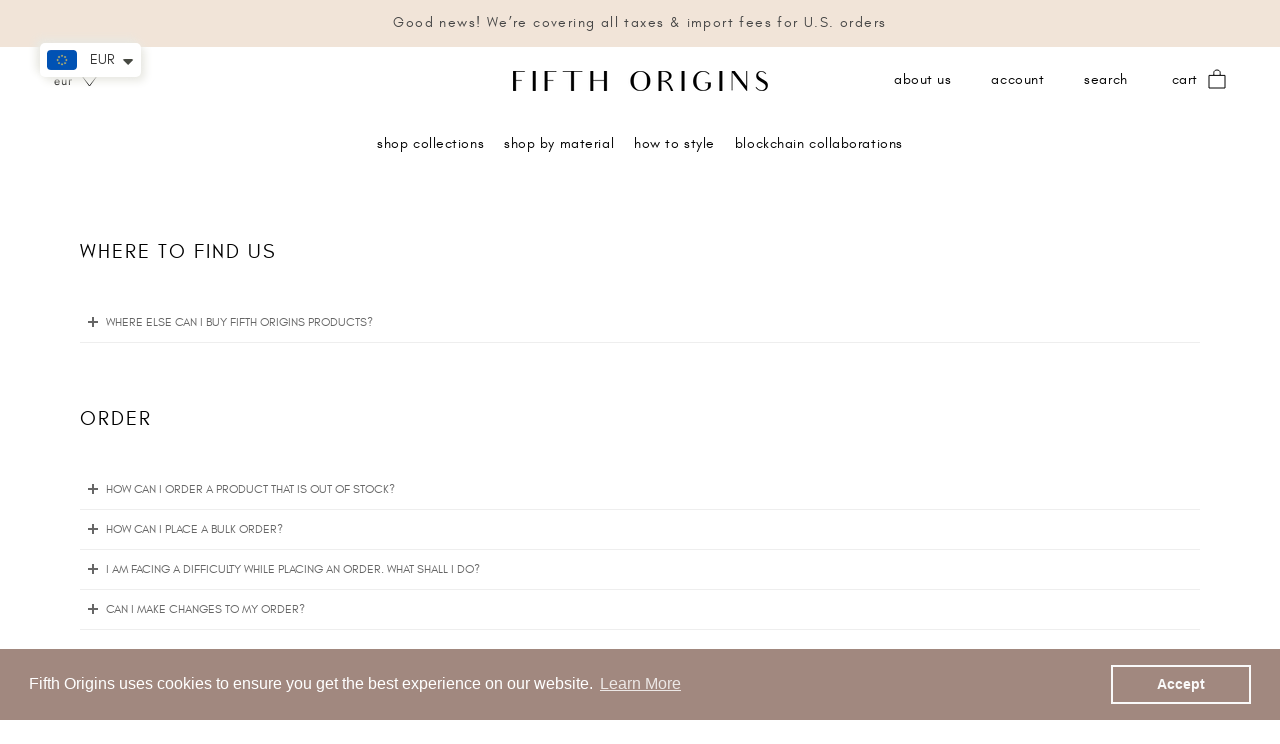

--- FILE ---
content_type: text/html; charset=utf-8
request_url: https://www.fifthorigins.com/pages/materials-size-care-socks
body_size: 121886
content:
<!doctype html>
 
<html class="no-js" lang="en">
  <head>
   
<script>
    (function(h,o,t,j,a,r){
        h.hj=h.hj||function(){(h.hj.q=h.hj.q||[]).push(arguments)};
        h._hjSettings={hjid:2216296,hjsv:6};
        a=o.getElementsByTagName('head')[0];
        r=o.createElement('script');r.async=1;
        r.src=t+h._hjSettings.hjid+j+h._hjSettings.hjsv;
        a.appendChild(r);
    })(window,document,'https://static.hotjar.com/c/hotjar-','.js?sv=');
</script>
<!-- starapps_core_start -->
<!-- This code is automatically managed by StarApps Studio -->
<!-- Please contact support@starapps.studio for any help -->
<!-- File location: snippets/starapps-core.liquid -->

<script type="application/json" sa-language-info="true" data-no-instant="true">{"current_language":"en", "default_language":"en", "money_format":"\u003cspan class=money\u003e€{{amount_with_comma_separator}}\u003c\/span\u003e"}</script>

    
<script type="text/javascript" src="https://assets-cdn.starapps.studio/apps/vsk/fifthorigins/script-31554-1642694839.js?shop=fifthorigins.myshopify.com" async></script>


<!-- VSK_PRE_APP_HIDE_CODE -->

<!-- VSK_PRE_APP_HIDE_CODE_END -->
    
<!-- starapps_core_end -->

     <meta name="p:domain_verify" content="126c0ed74c8926c0862a1fe230a73312"/>
    <!-- Google Tag Manager -->
<script>(function(w,d,s,l,i){w[l]=w[l]||[];w[l].push({'gtm.start':
new Date().getTime(),event:'gtm.js'});var f=d.getElementsByTagName(s)[0],
j=d.createElement(s),dl=l!='dataLayer'?'&l='+l:'';j.async=true;j.src=
'https://www.googletagmanager.com/gtm.js?id='+i+dl;f.parentNode.insertBefore(j,f);
})(window,document,'script','dataLayer','GTM-N4NNWHG');</script>
<!-- End Google Tag Manager -->
<!-- "snippets/limespot.liquid" was not rendered, the associated app was uninstalled -->
<script>
window.KiwiSizing = window.KiwiSizing === undefined ? {} : window.KiwiSizing;
KiwiSizing.shop = "fifthorigins.myshopify.com";


</script>
    
 
    <meta charset="utf-8">
    <meta http-equiv="X-UA-Compatible" content="IE=edge,chrome=1">
    <meta name="viewport" content="width=device-width, initial-scale=1.0, height=device-height, minimum-scale=1.0, user-scalable=0">
    <meta name="theme-color" content="">

    <title>
      Materials, size &amp; care - Socks &ndash; Fifth Origins
    </title><meta name="description" content="Material 40% Cashmere 60% Himalayan wool Our wool is ethically sourced directly from sheep herders from the Himalayas. If you would like more information you can write to us at support@fifthorigins.com Size EU 31-35 | UK 2-3.5 | US 2-3.5 EU 36-40 | UK 4-7.5 | US 4.5-8 EU 41-46 | UK 8-11 | US 8.5-11.5 Customisation - Ne"><link rel="canonical" href="https://www.fifthorigins.com/pages/materials-size-care-socks"><link rel="shortcut icon" href="//www.fifthorigins.com/cdn/shop/files/favicon-192_32x32.png?v=1614367914" type="image/png"><meta property="og:type" content="website">
  <meta property="og:title" content="Materials, size &amp; care - Socks"><meta property="og:description" content="Material 40% Cashmere 60% Himalayan wool Our wool is ethically sourced directly from sheep herders from the Himalayas. If you would like more information you can write to us at support@fifthorigins.com Size EU 31-35 | UK 2-3.5 | US 2-3.5 EU 36-40 | UK 4-7.5 | US 4.5-8 EU 41-46 | UK 8-11 | US 8.5-11.5 Customisation - Ne"><meta property="og:url" content="https://www.fifthorigins.com/pages/materials-size-care-socks">
<meta property="og:site_name" content="Fifth Origins"><meta name="twitter:card" content="summary"><meta name="twitter:title" content="Materials, size &amp; care - Socks">
  <meta name="twitter:description" content="Material 40% Cashmere 60% Himalayan wool Our wool is ethically sourced directly from sheep herders from the Himalayas. If you would like more information you can write to us at support@fifthorigins.com Size EU 31-35 | UK 2-3.5 | US 2-3.5 EU 36-40 | UK 4-7.5 | US 4.5-8 EU 41-46 | UK 8-11 | US 8.5-11.5 Customisation - Ne">

    
      <script>window.performance && window.performance.mark && window.performance.mark('shopify.content_for_header.start');</script><meta name="google-site-verification" content="nSqTi6VKVZ_ZYizDS19Ea97XGfa6Q6H2QbltWSqtVUI">
<meta id="shopify-digital-wallet" name="shopify-digital-wallet" content="/6557696088/digital_wallets/dialog">
<meta name="shopify-checkout-api-token" content="47d939cbf1bd1cf7ed05a59e7c491647">
<meta id="in-context-paypal-metadata" data-shop-id="6557696088" data-venmo-supported="false" data-environment="production" data-locale="en_US" data-paypal-v4="true" data-currency="EUR">
<link rel="alternate" hreflang="x-default" href="https://www.fifthorigins.com/pages/materials-size-care-socks">
<link rel="alternate" hreflang="en-DE" href="https://fifthorigins.myshopify.com/pages/materials-size-care-socks">
<link rel="alternate" hreflang="en-NL" href="https://www.fifthorigins.com/pages/materials-size-care-socks">
<script async="async" src="/checkouts/internal/preloads.js?locale=en-NL"></script>
<link rel="preconnect" href="https://shop.app" crossorigin="anonymous">
<script async="async" src="https://shop.app/checkouts/internal/preloads.js?locale=en-NL&shop_id=6557696088" crossorigin="anonymous"></script>
<script id="apple-pay-shop-capabilities" type="application/json">{"shopId":6557696088,"countryCode":"NL","currencyCode":"EUR","merchantCapabilities":["supports3DS"],"merchantId":"gid:\/\/shopify\/Shop\/6557696088","merchantName":"Fifth Origins","requiredBillingContactFields":["postalAddress","email","phone"],"requiredShippingContactFields":["postalAddress","email","phone"],"shippingType":"shipping","supportedNetworks":["visa","maestro","masterCard","amex"],"total":{"type":"pending","label":"Fifth Origins","amount":"1.00"},"shopifyPaymentsEnabled":true,"supportsSubscriptions":true}</script>
<script id="shopify-features" type="application/json">{"accessToken":"47d939cbf1bd1cf7ed05a59e7c491647","betas":["rich-media-storefront-analytics"],"domain":"www.fifthorigins.com","predictiveSearch":true,"shopId":6557696088,"locale":"en"}</script>
<script>var Shopify = Shopify || {};
Shopify.shop = "fifthorigins.myshopify.com";
Shopify.locale = "en";
Shopify.currency = {"active":"EUR","rate":"1.0"};
Shopify.country = "NL";
Shopify.theme = {"name":"fifthOrigins\/staging | Page 2.0","id":168925987157,"schema_name":"Prestige","schema_version":"4.3.0","theme_store_id":null,"role":"main"};
Shopify.theme.handle = "null";
Shopify.theme.style = {"id":null,"handle":null};
Shopify.cdnHost = "www.fifthorigins.com/cdn";
Shopify.routes = Shopify.routes || {};
Shopify.routes.root = "/";</script>
<script type="module">!function(o){(o.Shopify=o.Shopify||{}).modules=!0}(window);</script>
<script>!function(o){function n(){var o=[];function n(){o.push(Array.prototype.slice.apply(arguments))}return n.q=o,n}var t=o.Shopify=o.Shopify||{};t.loadFeatures=n(),t.autoloadFeatures=n()}(window);</script>
<script>
  window.ShopifyPay = window.ShopifyPay || {};
  window.ShopifyPay.apiHost = "shop.app\/pay";
  window.ShopifyPay.redirectState = null;
</script>
<script id="shop-js-analytics" type="application/json">{"pageType":"page"}</script>
<script defer="defer" async type="module" src="//www.fifthorigins.com/cdn/shopifycloud/shop-js/modules/v2/client.init-shop-cart-sync_BdyHc3Nr.en.esm.js"></script>
<script defer="defer" async type="module" src="//www.fifthorigins.com/cdn/shopifycloud/shop-js/modules/v2/chunk.common_Daul8nwZ.esm.js"></script>
<script type="module">
  await import("//www.fifthorigins.com/cdn/shopifycloud/shop-js/modules/v2/client.init-shop-cart-sync_BdyHc3Nr.en.esm.js");
await import("//www.fifthorigins.com/cdn/shopifycloud/shop-js/modules/v2/chunk.common_Daul8nwZ.esm.js");

  window.Shopify.SignInWithShop?.initShopCartSync?.({"fedCMEnabled":true,"windoidEnabled":true});

</script>
<script>
  window.Shopify = window.Shopify || {};
  if (!window.Shopify.featureAssets) window.Shopify.featureAssets = {};
  window.Shopify.featureAssets['shop-js'] = {"shop-cart-sync":["modules/v2/client.shop-cart-sync_QYOiDySF.en.esm.js","modules/v2/chunk.common_Daul8nwZ.esm.js"],"init-fed-cm":["modules/v2/client.init-fed-cm_DchLp9rc.en.esm.js","modules/v2/chunk.common_Daul8nwZ.esm.js"],"shop-button":["modules/v2/client.shop-button_OV7bAJc5.en.esm.js","modules/v2/chunk.common_Daul8nwZ.esm.js"],"init-windoid":["modules/v2/client.init-windoid_DwxFKQ8e.en.esm.js","modules/v2/chunk.common_Daul8nwZ.esm.js"],"shop-cash-offers":["modules/v2/client.shop-cash-offers_DWtL6Bq3.en.esm.js","modules/v2/chunk.common_Daul8nwZ.esm.js","modules/v2/chunk.modal_CQq8HTM6.esm.js"],"shop-toast-manager":["modules/v2/client.shop-toast-manager_CX9r1SjA.en.esm.js","modules/v2/chunk.common_Daul8nwZ.esm.js"],"init-shop-email-lookup-coordinator":["modules/v2/client.init-shop-email-lookup-coordinator_UhKnw74l.en.esm.js","modules/v2/chunk.common_Daul8nwZ.esm.js"],"pay-button":["modules/v2/client.pay-button_DzxNnLDY.en.esm.js","modules/v2/chunk.common_Daul8nwZ.esm.js"],"avatar":["modules/v2/client.avatar_BTnouDA3.en.esm.js"],"init-shop-cart-sync":["modules/v2/client.init-shop-cart-sync_BdyHc3Nr.en.esm.js","modules/v2/chunk.common_Daul8nwZ.esm.js"],"shop-login-button":["modules/v2/client.shop-login-button_D8B466_1.en.esm.js","modules/v2/chunk.common_Daul8nwZ.esm.js","modules/v2/chunk.modal_CQq8HTM6.esm.js"],"init-customer-accounts-sign-up":["modules/v2/client.init-customer-accounts-sign-up_C8fpPm4i.en.esm.js","modules/v2/client.shop-login-button_D8B466_1.en.esm.js","modules/v2/chunk.common_Daul8nwZ.esm.js","modules/v2/chunk.modal_CQq8HTM6.esm.js"],"init-shop-for-new-customer-accounts":["modules/v2/client.init-shop-for-new-customer-accounts_CVTO0Ztu.en.esm.js","modules/v2/client.shop-login-button_D8B466_1.en.esm.js","modules/v2/chunk.common_Daul8nwZ.esm.js","modules/v2/chunk.modal_CQq8HTM6.esm.js"],"init-customer-accounts":["modules/v2/client.init-customer-accounts_dRgKMfrE.en.esm.js","modules/v2/client.shop-login-button_D8B466_1.en.esm.js","modules/v2/chunk.common_Daul8nwZ.esm.js","modules/v2/chunk.modal_CQq8HTM6.esm.js"],"shop-follow-button":["modules/v2/client.shop-follow-button_CkZpjEct.en.esm.js","modules/v2/chunk.common_Daul8nwZ.esm.js","modules/v2/chunk.modal_CQq8HTM6.esm.js"],"lead-capture":["modules/v2/client.lead-capture_BntHBhfp.en.esm.js","modules/v2/chunk.common_Daul8nwZ.esm.js","modules/v2/chunk.modal_CQq8HTM6.esm.js"],"checkout-modal":["modules/v2/client.checkout-modal_CfxcYbTm.en.esm.js","modules/v2/chunk.common_Daul8nwZ.esm.js","modules/v2/chunk.modal_CQq8HTM6.esm.js"],"shop-login":["modules/v2/client.shop-login_Da4GZ2H6.en.esm.js","modules/v2/chunk.common_Daul8nwZ.esm.js","modules/v2/chunk.modal_CQq8HTM6.esm.js"],"payment-terms":["modules/v2/client.payment-terms_MV4M3zvL.en.esm.js","modules/v2/chunk.common_Daul8nwZ.esm.js","modules/v2/chunk.modal_CQq8HTM6.esm.js"]};
</script>
<script>(function() {
  var isLoaded = false;
  function asyncLoad() {
    if (isLoaded) return;
    isLoaded = true;
    var urls = ["https:\/\/static.klaviyo.com\/onsite\/js\/klaviyo.js?company_id=Pgwsby\u0026shop=fifthorigins.myshopify.com","https:\/\/static.klaviyo.com\/onsite\/js\/klaviyo.js?company_id=HALmyi\u0026shop=fifthorigins.myshopify.com","https:\/\/cdn.reamaze.com\/assets\/reamaze-loader.js?shop=fifthorigins.myshopify.com","https:\/\/contactform.hulkapps.com\/skeletopapp.js?shop=fifthorigins.myshopify.com","https:\/\/s3-us-west-2.amazonaws.com\/da-restock\/da-restock.js?shop=fifthorigins.myshopify.com","https:\/\/static.klaviyo.com\/onsite\/js\/klaviyo.js?company_id=Jxq46K\u0026shop=fifthorigins.myshopify.com","https:\/\/maps.develic.com\/packs\/front.js?shop=fifthorigins.myshopify.com","https:\/\/app.kiwisizing.com\/web\/js\/dist\/kiwiSizing\/plugin\/SizingPlugin.prod.js?v=330\u0026shop=fifthorigins.myshopify.com","https:\/\/dr4qe3ddw9y32.cloudfront.net\/awin-shopify-integration-code.js?aid=23844\u0026v=shopifyApp_2.0.5\u0026ts=1624608703819\u0026shop=fifthorigins.myshopify.com","https:\/\/cdn.one.store\/javascript\/dist\/1.0\/jcr-widget.js?account_id=shopify:fifthorigins.myshopify.com\u0026shop=fifthorigins.myshopify.com","https:\/\/ecommplugins-scripts.trustpilot.com\/v2.1\/js\/header.min.js?settings=eyJrZXkiOiJVd3FUVEtGN3JEWFREdDhvIiwicyI6InNrdSJ9\u0026shop=fifthorigins.myshopify.com","https:\/\/ecommplugins-trustboxsettings.trustpilot.com\/fifthorigins.myshopify.com.js?settings=1643751846532\u0026shop=fifthorigins.myshopify.com","https:\/\/widget.gotolstoy.com\/widget\/widget.js?app-key=86c0df2b-4094-4297-94ae-aefe6d9bc01a\u0026shop=fifthorigins.myshopify.com","https:\/\/cdn.shopify.com\/s\/files\/1\/0457\/2220\/6365\/files\/pushdaddy_v56_test.js?shop=fifthorigins.myshopify.com","https:\/\/cdn.shopify.com\/s\/files\/1\/0065\/5769\/6088\/t\/65\/assets\/booster_eu_cookie_6557696088.js?v=1660138005\u0026shop=fifthorigins.myshopify.com","https:\/\/cdn.shopify.com\/s\/files\/1\/0033\/3538\/9233\/files\/pushdaddy_a3.js?shop=fifthorigins.myshopify.com","https:\/\/cdn.shopify.com\/s\/files\/1\/0033\/3538\/9233\/files\/pushdaddy_a7_livechat1_new2.js?v=1707659950\u0026shop=fifthorigins.myshopify.com"];
    for (var i = 0; i < urls.length; i++) {
      var s = document.createElement('script');
      s.type = 'text/javascript';
      s.async = true;
      s.src = urls[i];
      var x = document.getElementsByTagName('script')[0];
      x.parentNode.insertBefore(s, x);
    }
  };
  if(window.attachEvent) {
    window.attachEvent('onload', asyncLoad);
  } else {
    window.addEventListener('load', asyncLoad, false);
  }
})();</script>
<script id="__st">var __st={"a":6557696088,"offset":3600,"reqid":"43fb3e22-afb4-4767-a3c5-6bbfbb8f8124-1768967490","pageurl":"www.fifthorigins.com\/pages\/materials-size-care-socks","s":"pages-81542611032","u":"1232559ea610","p":"page","rtyp":"page","rid":81542611032};</script>
<script>window.ShopifyPaypalV4VisibilityTracking = true;</script>
<script id="captcha-bootstrap">!function(){'use strict';const t='contact',e='account',n='new_comment',o=[[t,t],['blogs',n],['comments',n],[t,'customer']],c=[[e,'customer_login'],[e,'guest_login'],[e,'recover_customer_password'],[e,'create_customer']],r=t=>t.map((([t,e])=>`form[action*='/${t}']:not([data-nocaptcha='true']) input[name='form_type'][value='${e}']`)).join(','),a=t=>()=>t?[...document.querySelectorAll(t)].map((t=>t.form)):[];function s(){const t=[...o],e=r(t);return a(e)}const i='password',u='form_key',d=['recaptcha-v3-token','g-recaptcha-response','h-captcha-response',i],f=()=>{try{return window.sessionStorage}catch{return}},m='__shopify_v',_=t=>t.elements[u];function p(t,e,n=!1){try{const o=window.sessionStorage,c=JSON.parse(o.getItem(e)),{data:r}=function(t){const{data:e,action:n}=t;return t[m]||n?{data:e,action:n}:{data:t,action:n}}(c);for(const[e,n]of Object.entries(r))t.elements[e]&&(t.elements[e].value=n);n&&o.removeItem(e)}catch(o){console.error('form repopulation failed',{error:o})}}const l='form_type',E='cptcha';function T(t){t.dataset[E]=!0}const w=window,h=w.document,L='Shopify',v='ce_forms',y='captcha';let A=!1;((t,e)=>{const n=(g='f06e6c50-85a8-45c8-87d0-21a2b65856fe',I='https://cdn.shopify.com/shopifycloud/storefront-forms-hcaptcha/ce_storefront_forms_captcha_hcaptcha.v1.5.2.iife.js',D={infoText:'Protected by hCaptcha',privacyText:'Privacy',termsText:'Terms'},(t,e,n)=>{const o=w[L][v],c=o.bindForm;if(c)return c(t,g,e,D).then(n);var r;o.q.push([[t,g,e,D],n]),r=I,A||(h.body.append(Object.assign(h.createElement('script'),{id:'captcha-provider',async:!0,src:r})),A=!0)});var g,I,D;w[L]=w[L]||{},w[L][v]=w[L][v]||{},w[L][v].q=[],w[L][y]=w[L][y]||{},w[L][y].protect=function(t,e){n(t,void 0,e),T(t)},Object.freeze(w[L][y]),function(t,e,n,w,h,L){const[v,y,A,g]=function(t,e,n){const i=e?o:[],u=t?c:[],d=[...i,...u],f=r(d),m=r(i),_=r(d.filter((([t,e])=>n.includes(e))));return[a(f),a(m),a(_),s()]}(w,h,L),I=t=>{const e=t.target;return e instanceof HTMLFormElement?e:e&&e.form},D=t=>v().includes(t);t.addEventListener('submit',(t=>{const e=I(t);if(!e)return;const n=D(e)&&!e.dataset.hcaptchaBound&&!e.dataset.recaptchaBound,o=_(e),c=g().includes(e)&&(!o||!o.value);(n||c)&&t.preventDefault(),c&&!n&&(function(t){try{if(!f())return;!function(t){const e=f();if(!e)return;const n=_(t);if(!n)return;const o=n.value;o&&e.removeItem(o)}(t);const e=Array.from(Array(32),(()=>Math.random().toString(36)[2])).join('');!function(t,e){_(t)||t.append(Object.assign(document.createElement('input'),{type:'hidden',name:u})),t.elements[u].value=e}(t,e),function(t,e){const n=f();if(!n)return;const o=[...t.querySelectorAll(`input[type='${i}']`)].map((({name:t})=>t)),c=[...d,...o],r={};for(const[a,s]of new FormData(t).entries())c.includes(a)||(r[a]=s);n.setItem(e,JSON.stringify({[m]:1,action:t.action,data:r}))}(t,e)}catch(e){console.error('failed to persist form',e)}}(e),e.submit())}));const S=(t,e)=>{t&&!t.dataset[E]&&(n(t,e.some((e=>e===t))),T(t))};for(const o of['focusin','change'])t.addEventListener(o,(t=>{const e=I(t);D(e)&&S(e,y())}));const B=e.get('form_key'),M=e.get(l),P=B&&M;t.addEventListener('DOMContentLoaded',(()=>{const t=y();if(P)for(const e of t)e.elements[l].value===M&&p(e,B);[...new Set([...A(),...v().filter((t=>'true'===t.dataset.shopifyCaptcha))])].forEach((e=>S(e,t)))}))}(h,new URLSearchParams(w.location.search),n,t,e,['guest_login'])})(!0,!0)}();</script>
<script integrity="sha256-4kQ18oKyAcykRKYeNunJcIwy7WH5gtpwJnB7kiuLZ1E=" data-source-attribution="shopify.loadfeatures" defer="defer" src="//www.fifthorigins.com/cdn/shopifycloud/storefront/assets/storefront/load_feature-a0a9edcb.js" crossorigin="anonymous"></script>
<script crossorigin="anonymous" defer="defer" src="//www.fifthorigins.com/cdn/shopifycloud/storefront/assets/shopify_pay/storefront-65b4c6d7.js?v=20250812"></script>
<script data-source-attribution="shopify.dynamic_checkout.dynamic.init">var Shopify=Shopify||{};Shopify.PaymentButton=Shopify.PaymentButton||{isStorefrontPortableWallets:!0,init:function(){window.Shopify.PaymentButton.init=function(){};var t=document.createElement("script");t.src="https://www.fifthorigins.com/cdn/shopifycloud/portable-wallets/latest/portable-wallets.en.js",t.type="module",document.head.appendChild(t)}};
</script>
<script data-source-attribution="shopify.dynamic_checkout.buyer_consent">
  function portableWalletsHideBuyerConsent(e){var t=document.getElementById("shopify-buyer-consent"),n=document.getElementById("shopify-subscription-policy-button");t&&n&&(t.classList.add("hidden"),t.setAttribute("aria-hidden","true"),n.removeEventListener("click",e))}function portableWalletsShowBuyerConsent(e){var t=document.getElementById("shopify-buyer-consent"),n=document.getElementById("shopify-subscription-policy-button");t&&n&&(t.classList.remove("hidden"),t.removeAttribute("aria-hidden"),n.addEventListener("click",e))}window.Shopify?.PaymentButton&&(window.Shopify.PaymentButton.hideBuyerConsent=portableWalletsHideBuyerConsent,window.Shopify.PaymentButton.showBuyerConsent=portableWalletsShowBuyerConsent);
</script>
<script data-source-attribution="shopify.dynamic_checkout.cart.bootstrap">document.addEventListener("DOMContentLoaded",(function(){function t(){return document.querySelector("shopify-accelerated-checkout-cart, shopify-accelerated-checkout")}if(t())Shopify.PaymentButton.init();else{new MutationObserver((function(e,n){t()&&(Shopify.PaymentButton.init(),n.disconnect())})).observe(document.body,{childList:!0,subtree:!0})}}));
</script>
<link id="shopify-accelerated-checkout-styles" rel="stylesheet" media="screen" href="https://www.fifthorigins.com/cdn/shopifycloud/portable-wallets/latest/accelerated-checkout-backwards-compat.css" crossorigin="anonymous">
<style id="shopify-accelerated-checkout-cart">
        #shopify-buyer-consent {
  margin-top: 1em;
  display: inline-block;
  width: 100%;
}

#shopify-buyer-consent.hidden {
  display: none;
}

#shopify-subscription-policy-button {
  background: none;
  border: none;
  padding: 0;
  text-decoration: underline;
  font-size: inherit;
  cursor: pointer;
}

#shopify-subscription-policy-button::before {
  box-shadow: none;
}

      </style>

<script>window.performance && window.performance.mark && window.performance.mark('shopify.content_for_header.end');</script>

<script>window.BOLD = window.BOLD || {};
    window.BOLD.common = window.BOLD.common || {};
    window.BOLD.common.Shopify = window.BOLD.common.Shopify || {};
    window.BOLD.common.Shopify.shop = {
      domain: 'www.fifthorigins.com',
      permanent_domain: 'fifthorigins.myshopify.com',
      url: 'https://www.fifthorigins.com',
      secure_url: 'https://www.fifthorigins.com',
      money_format: "\u003cspan class=money\u003e€{{amount_with_comma_separator}}\u003c\/span\u003e",
      currency: "EUR"
    };
    window.BOLD.common.Shopify.customer = {
      id: null,
      tags: null,
    };
    window.BOLD.common.Shopify.cart = {"note":null,"attributes":{},"original_total_price":0,"total_price":0,"total_discount":0,"total_weight":0.0,"item_count":0,"items":[],"requires_shipping":false,"currency":"EUR","items_subtotal_price":0,"cart_level_discount_applications":[],"checkout_charge_amount":0};
    window.BOLD.common.template = 'page';window.BOLD.common.Shopify.formatMoney = function(money, format) {
        function n(t, e) {
            return "undefined" == typeof t ? e : t
        }
        function r(t, e, r, i) {
            if (e = n(e, 2),
                r = n(r, ","),
                i = n(i, "."),
            isNaN(t) || null == t)
                return 0;
            t = (t / 100).toFixed(e);
            var o = t.split(".")
                , a = o[0].replace(/(\d)(?=(\d\d\d)+(?!\d))/g, "$1" + r)
                , s = o[1] ? i + o[1] : "";
            return a + s
        }
        "string" == typeof money && (money = money.replace(".", ""));
        var i = ""
            , o = /\{\{\s*(\w+)\s*\}\}/
            , a = format || window.BOLD.common.Shopify.shop.money_format || window.Shopify.money_format || "$ {{ amount }}";
        switch (a.match(o)[1]) {
            case "amount":
                i = r(money, 2, ",", ".");
                break;
            case "amount_no_decimals":
                i = r(money, 0, ",", ".");
                break;
            case "amount_with_comma_separator":
                i = r(money, 2, ".", ",");
                break;
            case "amount_no_decimals_with_comma_separator":
                i = r(money, 0, ".", ",");
                break;
            case "amount_with_space_separator":
                i = r(money, 2, " ", ",");
                break;
            case "amount_no_decimals_with_space_separator":
                i = r(money, 0, " ", ",");
                break;
            case "amount_with_apostrophe_separator":
                i = r(money, 2, "'", ".");
                break;
        }
        return a.replace(o, i);
    };
    window.BOLD.common.Shopify.saveProduct = function (handle, product) {
      if (typeof handle === 'string' && typeof window.BOLD.common.Shopify.products[handle] === 'undefined') {
        if (typeof product === 'number') {
          window.BOLD.common.Shopify.handles[product] = handle;
          product = { id: product };
        }
        window.BOLD.common.Shopify.products[handle] = product;
      }
    };
    window.BOLD.common.Shopify.saveVariant = function (variant_id, variant) {
      if (typeof variant_id === 'number' && typeof window.BOLD.common.Shopify.variants[variant_id] === 'undefined') {
        window.BOLD.common.Shopify.variants[variant_id] = variant;
      }
    };window.BOLD.common.Shopify.products = window.BOLD.common.Shopify.products || {};
    window.BOLD.common.Shopify.variants = window.BOLD.common.Shopify.variants || {};
    window.BOLD.common.Shopify.handles = window.BOLD.common.Shopify.handles || {};window.BOLD.common.Shopify.saveProduct(null, null);window.BOLD.apps_installed = {"Product Upsell":3} || {};window.BOLD.common.Shopify.metafields = window.BOLD.common.Shopify.metafields || {};window.BOLD.common.Shopify.metafields["bold_rp"] = {};window.BOLD.common.Shopify.metafields["bold_csp_defaults"] = {};window.BOLD.common.cacheParams = window.BOLD.common.cacheParams || {};
</script><link href="//www.fifthorigins.com/cdn/shop/t/71/assets/bold-upsell.css?v=51915886505602322711718188424" rel="stylesheet" type="text/css" media="all" />
<link href="//www.fifthorigins.com/cdn/shop/t/71/assets/bold-upsell-custom.css?v=150135899998303055901718188424" rel="stylesheet" type="text/css" media="all" /><script type="text/javascript">window.moneyFormat = "<span class=money>€{{amount_with_comma_separator}}</span>";
  window.shopCurrency = "EUR";
  window.assetsUrl = '//www.fifthorigins.com/cdn/shop/t/71/assets/';
</script>
<script>
  window.globoRelatedProductsConfig = {
    apiUrl: "https://related-products.globosoftware.net/v2/public/api",
    alternateApiUrl: "https://related-products.globosoftware.net/v2/public",
    shop: "fifthorigins.myshopify.com",
    shopNumber: 29420,
    domain: "www.fifthorigins.com",
    customer:null,
    urls: {
      search: "\/search",
      collection: "\/collections",
    },
    page: 'page',
    translation: {"add_to_cart":"Add to cart","added_to_cart":"Added to cart","add_selected_to_cart":"Add selected to cart","added_selected_to_cart":"Added selected to cart","sale":"Sale","total_price":"Total price:","this_item":"This item:","sold_out":"Sold out"},
    settings: {"redirect":true,"new_tab":true,"image_ratio":"400:500","visible_tags":null,"hidden_tags":null,"exclude_tags":null,"carousel_autoplay":false,"carousel_loop":true,"carousel_items":5,"sold_out":false,"discount":{"enable":false,"condition":"any","type":"percentage","value":10}},
    manualRecommendations: {},
    boughtTogetherIds: {},
    trendingProducts: [3877777571928,4824181473368],
    productBoughtTogether: {"type":"product_bought_together","enable":false,"title":{"text":"Frequently Bought Together","color":"#212121","fontSize":"25","align":"left"},"subtitle":{"text":null,"color":"#212121","fontSize":"18"},"limit":10,"maxWidth":1170,"conditions":[{"id":"bought_together","status":1},{"id":"manual","status":1},{"id":"vendor","type":"same","status":1},{"id":"type","type":"same","status":1},{"id":"collection","type":"same","status":1},{"id":"tags","type":"same","status":1},{"id":"global","status":1}],"template":{"id":"2","elements":["price","addToCartBtn","variantSelector","saleLabel"],"productTitle":{"fontSize":"15","color":"#212121"},"productPrice":{"fontSize":"14","color":"#212121"},"productOldPrice":{"fontSize":16,"color":"#919191"},"button":{"fontSize":"14","color":"#ffffff","backgroundColor":"#212121"},"saleLabel":{"color":"#fff","backgroundColor":"#c00000"},"this_item":true,"selected":true},"random":false,"discount":true},
    productRelated: {"type":"product_related","enable":false,"title":{"text":"Related products","color":"#212121","fontSize":"25","align":"center"},"subtitle":{"text":null,"color":"#212121","fontSize":"18"},"limit":10,"maxWidth":1170,"conditions":[{"id":"manual","status":0},{"id":"bought_together","status":0},{"id":"vendor","type":"same","status":1},{"id":"type","type":"same","status":1},{"id":"collection","type":"same","status":1},{"id":"tags","type":"same","status":1},{"id":"global","status":1}],"template":{"id":"1","elements":["price","addToCartBtn","variantSelector","saleLabel"],"productTitle":{"fontSize":"15","color":"#212121"},"productPrice":{"fontSize":"14","color":"#212121"},"productOldPrice":{"fontSize":16,"color":"#919191"},"button":{"fontSize":"14","color":"#ffffff","backgroundColor":"#212121"},"saleLabel":{"color":"#fff","backgroundColor":"#c00000"},"this_item":false,"selected":false},"random":false,"discount":false},
    cart: {"type":"cart","enable":true,"title":{"text":"What else do you need?","color":"#212121","fontSize":"20","align":"left"},"subtitle":{"text":"","color":"#212121","fontSize":"18"},"limit":10,"maxWidth":1170,"conditions":[{"id":"manual","status":1},{"id":"bought_together","status":1},{"id":"tags","type":"same","status":1},{"id":"global","status":1}],"template":{"id":"3","elements":["price","addToCartBtn","variantSelector","saleLabel"],"productTitle":{"fontSize":"14","color":"#212121"},"productPrice":{"fontSize":"14","color":"#212121"},"productOldPrice":{"fontSize":16,"color":"#919191"},"button":{"fontSize":"15","color":"#ffffff","backgroundColor":"#212121"},"saleLabel":{"color":"#fff","backgroundColor":"#c00000"},"this_item":true,"selected":true},"random":false,"discount":false},
    basis_collection_handle: 'all',
    widgets: [{"id":1671,"title":{"text":"most loved products","color":"#000000","fontSize":"20","align":"center"},"subtitle":{"text":null,"color":"#000000","fontSize":18},"when":null,"conditions":{"type":"best_selling"},"template":{"id":"1","elements":["price"],"productTitle":{"fontSize":"13","color":"#111111"},"productPrice":{"fontSize":"14","color":"#080808"},"productOldPrice":{"fontSize":16,"color":"#989898"},"button":{"fontSize":"12","color":"#949090","backgroundColor":"#ffffff"},"saleLabel":{"color":"#fff","backgroundColor":"#c00000"},"selected":true,"this_item":true},"positions":["index_bottom"],"maxWidth":1170,"limit":4,"random":0,"discount":0,"sort":0,"enable":1,"type":"widget"}],
    view_name: 'globo.alsobought',
    cart_properties_name: '_bundle',
    discounted_ids: [],
    discount_min_amount: 0,data: {},no_image_url: "https://cdn.shopify.com/s/images/admin/no-image-large.gif"
  };
</script>
<script>
</script>
<script defer src="//www.fifthorigins.com/cdn/shop/t/71/assets/globo.alsobought.data.js?v=53095392056843160251718188424" type="text/javascript"></script>
<script defer src="//www.fifthorigins.com/cdn/shop/t/71/assets/globo.alsobought.js?v=12878131845785172081718188424" type="text/javascript"></script>
<link rel="preload stylesheet" href="//www.fifthorigins.com/cdn/shop/t/71/assets/globo.alsobought.css?v=13711878749779716741718188424" as="style">

    
<link rel="stylesheet" href="//www.fifthorigins.com/cdn/shop/t/71/assets/theme.scss.css?v=30743482250478638631762011018"><link rel="stylesheet" href="//www.fifthorigins.com/cdn/shop/t/71/assets/dev.scss.css?v=113701595611481952941718188424">
    <link href="//www.fifthorigins.com/cdn/shop/t/71/assets/styles.css?v=24740604611428200921718188424" rel="stylesheet" type="text/css" media="all" />
    <script>
      // This allows to expose several variables to the global scope, to be used in scripts
      window.theme = {
        template: "page",
        shopCurrency: "EUR",
        moneyFormat: "\u003cspan class=money\u003e€{{amount_with_comma_separator}}\u003c\/span\u003e",
        moneyWithCurrencyFormat: "\u003cspan class=money\u003e€{{amount_with_comma_separator}} EUR\u003c\/span\u003e",
        useNativeMultiCurrency: true,
        currencyConversionEnabled: false,
        currencyConversionMoneyFormat: "money_format",
        currencyConversionRoundAmounts: true,
        productImageSize: "natural",
        searchMode: "product,article",
        showPageTransition: false,
        showElementStaggering: false,
        showImageZooming: true
      };

      window.languages = {
        cartAddNote: "",
        cartEditNote: "",
        productImageLoadingError: "This image could not be loaded. Please try to reload the page.",
        productFormAddToCart: "Add to bag",
        productFormUnavailable: "Unavailable",
        productFormSoldOut: "Sold Out",
        shippingEstimatorOneResult: "1 option available:",
        shippingEstimatorMoreResults: "{{count}} options available:",
        shippingEstimatorNoResults: "No shipping could be found"
      };

      window.lazySizesConfig = {
        loadHidden: false,
        hFac: 0.5,
        expFactor: 2,
        ricTimeout: 150,
        lazyClass: 'Image--lazyLoad',
        loadingClass: 'Image--lazyLoading',
        loadedClass: 'Image--lazyLoaded'
      };

      document.documentElement.className = document.documentElement.className.replace('no-js', 'js');
      document.documentElement.style.setProperty('--window-height', window.innerHeight + 'px');

      // We do a quick detection of some features (we could use Modernizr but for so little...)
      (function() {
        document.documentElement.className += ((window.CSS && window.CSS.supports('(position: sticky) or (position: -webkit-sticky)')) ? ' supports-sticky' : ' no-supports-sticky');
        document.documentElement.className += (window.matchMedia('(-moz-touch-enabled: 1), (hover: none)')).matches ? ' no-supports-hover' : ' supports-hover';
      }());

      // This code is done to force reload the page when the back button is hit (which allows to fix stale data on cart, for instance)
      if (performance.navigation.type === 2) {
        location.reload(true);
      }
    </script><script src="https://code.jquery.com/jquery-3.5.1.min.js"></script>
<script src="//www.fifthorigins.com/cdn/shop/t/71/assets/all_scripts.js?v=66436372720755774261718188424" defer></script>
    
    <script src="https://unpkg.com/flickity@2/dist/flickity.pkgd.min.js"></script>
    <link rel="stylesheet" href="https://unpkg.com/flickity@2/dist/flickity.min.css">

    
    
    <!-- Global site tag (gtag.js) - Google Ads: 629242643 -->
    <script async src="https://www.googletagmanager.com/gtag/js?id=AW-629242643"></script>
    <script>
      window.dataLayer = window.dataLayer || [];
      function gtag(){dataLayer.push(arguments);}
      gtag('js', new Date());

      gtag('config', 'AW-629242643');
    </script>

















<div class="evm-wiser-popup-mainsection"></div>	
  <!-- "snippets/shogun-head.liquid" was not rendered, the associated app was uninstalled -->
<link rel="dns-prefetch" href="https://cdn.secomapp.com/">
<link rel="dns-prefetch" href="https://ajax.googleapis.com/">
<link rel="dns-prefetch" href="https://cdnjs.cloudflare.com/">
<link rel="preload" as="stylesheet" href="//www.fifthorigins.com/cdn/shop/t/71/assets/sca-pp.css?v=178374312540912810101718188424">

<link rel="stylesheet" href="//www.fifthorigins.com/cdn/shop/t/71/assets/sca-pp.css?v=178374312540912810101718188424">
 <script>
  
  SCAPPShop = {};
    
  </script> 

<script>
window.mlvedaShopCurrency = "EUR";
window.shopCurrency = "EUR";
window.supported_currencies = "EUR CHF DKK GBP USD INR";
</script>

 <script src="https://cdnjs.cloudflare.com/ajax/libs/waypoints/4.0.1/jquery.waypoints.min.js"></script>
 <script src="https://cdnjs.cloudflare.com/ajax/libs/counterup2/2.0.2/index.js"></script>

<!-- GSSTART Coming Soon code start. Do not change -->
<script type="text/javascript"> gsProductByVariant = {};   gsProductCSID = ""; gsDefaultV = ""; </script><script  type="text/javascript" src="https://gravity-software.com/js/shopify/pac_shop32921.js?v=111ed3f44e5f1c58217cbecdf3ed8eca"></script>
<!-- Coming Soon code end. Do not change GSEND -->

    
    <script src="//www.fifthorigins.com/cdn/shop/t/71/assets/cart-tracking.js?v=126159246587117523831763128263"></script>
    <!-- BEGIN app block: shopify://apps/smart-filter-search/blocks/app-embed/5cc1944c-3014-4a2a-af40-7d65abc0ef73 --><link href="https://cdn.shopify.com/extensions/019bde7a-d1ce-7f01-aa9b-323b194ead22/smart-product-filters-612/assets/globo.filter.min.js" as="script" rel="preload">
<link rel="preconnect" href="https://filter-eu8.globo.io" crossorigin>
<link rel="dns-prefetch" href="https://filter-eu8.globo.io"><link rel="stylesheet" href="https://cdn.shopify.com/extensions/019bde7a-d1ce-7f01-aa9b-323b194ead22/smart-product-filters-612/assets/globo.search.css" media="print" onload="this.media='all'">

<meta id="search_terms_value" content="" />
<!-- BEGIN app snippet: global.variables --><script>
  window.shopCurrency = "EUR";
  window.shopCountry = "NL";
  window.shopLanguageCode = "en";

  window.currentCurrency = "EUR";
  window.currentCountry = "NL";
  window.currentLanguageCode = "en";

  window.shopCustomer = false

  window.useCustomTreeTemplate = false;
  window.useCustomProductTemplate = false;

  window.GloboFilterRequestOrigin = "https://www.fifthorigins.com";
  window.GloboFilterShopifyDomain = "fifthorigins.myshopify.com";
  window.GloboFilterSFAT = "";
  window.GloboFilterSFApiVersion = "2025-04";
  window.GloboFilterProxyPath = "/apps/globofilters";
  window.GloboFilterRootUrl = "";
  window.GloboFilterTranslation = {"search":{"suggestions":"Suggestions","collections":"Collections","articles":"Blog Posts","pages":"Pages","product":"Product","products":"Products","view_all":"Search for","view_all_products":"View all products","not_found":"Sorry, nothing found for","product_not_found":"No products were found","no_result_keywords_suggestions_title":"Popular searches","no_result_products_suggestions_title":"However, You may like","zero_character_keywords_suggestions_title":"Suggestions","zero_character_popular_searches_title":"Popular searches","zero_character_products_suggestions_title":"Trending products"},"form":{"heading":"Search products","select":"-- Select --","search":"Search","submit":"Search","clear":"Clear"},"filter":{"filter_by":"Filter By","clear_all":"Clear All","view":"View","clear":"Clear","in_stock":"In Stock","out_of_stock":"Out of Stock","ready_to_ship":"Ready to ship","search":"Search options","choose_values":"Choose values"},"sort":{"sort_by":"Sort By","manually":"Featured","availability_in_stock_first":"Availability","relevance":"Relevance","best_selling":"Best Selling","alphabetically_a_z":"Alphabetically, A-Z","alphabetically_z_a":"Alphabetically, Z-A","price_low_to_high":"Price, low to high","price_high_to_low":"Price, high to low","date_new_to_old":"Date, new to old","date_old_to_new":"Date, old to new","inventory_low_to_high":"Inventory, low to high","inventory_high_to_low":"Inventory, high to low","sale_off":"% Sale off"},"product":{"add_to_cart":"Add to cart","unavailable":"Unavailable","sold_out":"Sold out","sale":"Sale","load_more":"Load more","limit":"Show","search":"Search products","no_results":"Sorry, there are no products in this collection"}};
  window.isMultiCurrency =true;
  window.globoEmbedFilterAssetsUrl = 'https://cdn.shopify.com/extensions/019bde7a-d1ce-7f01-aa9b-323b194ead22/smart-product-filters-612/assets/';
  window.assetsUrl = window.globoEmbedFilterAssetsUrl;
  window.GloboMoneyFormat = "<span class=money>€{{amount_with_comma_separator}}</span>";
</script><!-- END app snippet -->
<script type="text/javascript" hs-ignore data-ccm-injected>
document.getElementsByTagName('html')[0].classList.add('spf-filter-loading', 'spf-has-filter');
window.enabledEmbedFilter = true;
window.sortByRelevance = false;
window.moneyFormat = "<span class=money>€{{amount_with_comma_separator}}</span>";
window.GloboMoneyWithCurrencyFormat = "<span class=money>€{{amount_with_comma_separator}} EUR</span>";
window.filesUrl = '//www.fifthorigins.com/cdn/shop/files/';
window.GloboThemesInfo ={"78847836248":{"id":78847836248,"name":"FifthOrigin - 28\/10\/2019","theme_store_id":855,"theme_name":"Prestige"},"83227312216":{"id":83227312216,"name":"fifthOrigins [ 06\/06] New Changes","theme_store_id":855,"theme_name":"Prestige"},"83821658200":{"id":83821658200,"name":"fifthOrigins - GR - 14 Jul '20 | Updates 02.10.20","theme_store_id":855,"theme_name":"Prestige"},"84025737304":{"id":84025737304,"name":"fifthOrigins [m backup]","theme_store_id":855,"theme_name":"Prestige"},"84036059224":{"id":84036059224,"name":"fifthOrigins - Love - 02 Dec '20","theme_store_id":855,"theme_name":"Prestige"},"84232274008":{"id":84232274008,"name":"fifthOrigins [mohito][PLP Capes]","theme_store_id":855,"theme_name":"Prestige"},"120189878360":{"id":120189878360,"name":"Copy of fifthOrigins [mohito][360][howtowear]","theme_store_id":855,"theme_name":"Prestige"},"120704106584":{"id":120704106584,"name":"fifthOrigins [mohito | dev]","theme_store_id":855,"theme_name":"Prestige"},"120748965976":{"id":120748965976,"name":"Copy of  fifthOrigins [mohito] - 19\/11","theme_store_id":855,"theme_name":"Prestige"},"120749097048":{"id":120749097048,"name":"fifthOrigins [mohito]20nov","theme_store_id":855,"theme_name":"Prestige"},"120749162584":{"id":120749162584,"name":"fifthOrigins [mohito]","theme_store_id":855,"theme_name":"Prestige"},"121028477016":{"id":121028477016,"name":"fifthOrigins Backup [27.03.2022]","theme_store_id":855,"theme_name":"Prestige"},"121029623896":{"id":121029623896,"name":"fifthOrigins\/main","theme_store_id":855,"theme_name":"Prestige","theme_version":"4.3.0"},"121169281112":{"id":121169281112,"name":"fifthOrigins\/staging","theme_store_id":855,"theme_name":"Prestige","theme_version":"4.3.0"},"145847714133":{"id":145847714133,"name":"fifthOrigins\/staging [app work]","theme_store_id":855,"theme_name":"Prestige","theme_version":"4.3.0"},"149147484501":{"id":149147484501,"name":"Copy of fifthOrigins\/staging","theme_store_id":855,"theme_name":"Prestige","theme_version":"4.3.0"},"165592760661":{"id":165592760661,"name":"fifthOrigins\/staging live theme ","theme_store_id":855,"theme_name":"Prestige","theme_version":"4.3.0"},"165793005909":{"id":165793005909,"name":"Copy of fifthOrigins\/staging","theme_store_id":855,"theme_name":"Prestige","theme_version":"4.3.0"},"168925987157":{"id":168925987157,"name":"fifthOrigins\/staging | Page 2.0","theme_store_id":855,"theme_name":"Prestige","theme_version":"4.3.0"}};



var GloboEmbedFilterConfig = {
api: {filterUrl: "https://filter-eu8.globo.io/filter",searchUrl: "https://filter-eu8.globo.io/search", url: "https://filter-eu8.globo.io"},
shop: {
name: "Fifth Origins",
url: "https://www.fifthorigins.com",
domain: "fifthorigins.myshopify.com",
locale: "en",
cur_locale: "en",
predictive_search_url: "/search/suggest",
country_code: "NL",
root_url: "",
cart_url: "/cart",
search_url: "/search",
cart_add_url: "/cart/add",
search_terms_value: "",
product_image: {width: 360, height: 504},
no_image_url: "https://cdn.shopify.com/s/images/themes/product-1.png",
swatches: [],
swatchConfig: {"enable":true,"color":["colour","color"],"label":["size"]},
enableRecommendation: false,
hideOneValue: false,
newUrlStruct: true,
newUrlForSEO: false,themeTranslation:{"product":{"labels":{"on_sale":"On sale","sold_out":"Sold out"}},"collection":{"product":{"view_product":"View product"}}},redirects: [],
images: {},
settings: {"heading_color":"#454545","text_color":"#454545","text_light_color":"#9d9d9d","link_color":"#a17c5e","background":"#ffffff","light_background":"#ffffff","product_on_sale_color":"#f94c43","button_background":"#ffffff","button_text_color":"#ffffff","header_background":"#ffffff","header_heading_color":"#000000","header_light_color":"#000000","footer_background":"#f2efea","footer_heading_color":"#454545","footer_text_color":"#9d9d9d","navigation_background":"#454545","navigation_text_color":"#ffffff","newsletter_popup_background":"#454545","newsletter_popup_text_color":"#ffffff","secondary_elements_background":"#f1e4d8","secondary_elements_text_color":"#373737","heading_font":{"error":"json not allowed for this object"},"heading_size":"small","uppercase_heading":true,"text_font":{"error":"json not allowed for this object"},"base_text_font_size":14,"currency_conversion_enabled":false,"currency_conversion_round_amounts":true,"currency_conversion_supported_currencies":"USD CAD EUR GBP AUD DKK NZD","currency_conversion_money_format":"money_format","show_page_transition":false,"show_button_transition":true,"show_image_zooming":true,"show_element_staggering":false,"search_mode":"product,article","product_show_price_on_hover":false,"product_show_secondary_image":false,"product_info_alignment":"center","product_image_size":"natural","product_list_horizontal_spacing":"medium","product_list_vertical_spacing":"small","cart_type":"drawer","cart_enable_notes":false,"cart_show_free_shipping_threshold":false,"cart_free_shipping_threshold":"","share_image":null,"social_facebook":"","social_twitter":"","social_pinterest":"","social_instagram":"","social_vimeo":"","social_tumblr":"","social_youtube":"","social_linkedin":"","social_snapchat":"","social_fancy":"","favicon":"\/\/www.fifthorigins.com\/cdn\/shop\/files\/favicon-192.png?v=1614367914","promotion":"Buy 2 or more items \u0026amp; enjoy 10% off","checkout_header_image":null,"checkout_logo_image":"\/\/www.fifthorigins.com\/cdn\/shop\/files\/FifthOrigins_logo.png?v=1614344647","checkout_logo_position":"center","checkout_logo_size":"small","checkout_body_background_image":null,"checkout_body_background_color":"#fff","checkout_input_background_color_mode":"white","checkout_sidebar_background_image":null,"checkout_sidebar_background_color":"#fafafa","checkout_heading_font":"-apple-system, BlinkMacSystemFont, 'Segoe UI', Roboto, Helvetica, Arial, sans-serif, 'Apple Color Emoji', 'Segoe UI Emoji', 'Segoe UI Symbol'","checkout_body_font":"-apple-system, BlinkMacSystemFont, 'Segoe UI', Roboto, Helvetica, Arial, sans-serif, 'Apple Color Emoji', 'Segoe UI Emoji', 'Segoe UI Symbol'","checkout_accent_color":"#a17c5e","checkout_button_color":"#454545","checkout_error_color":"#e32c2b","mlvedaACS_autoSwitch":true,"mlvedaACS_isCustomized":true,"mlvedaACS_borderLook":false,"mlvedaACS_textColor":"inherit","mlvedaACS_flagStyle":"circle","mlvedaACS_isMessageDisplay":true,"mlvedaACS_messageColor":"inherit","mlvedaACS_roundDecimal":true,"mlvedaACS_messageContent":"\u003c\u003cshop.name\u003e\u003e process all orders in \u003c\u003cshop.currency\u003e\u003e. While the content of your cart is currently displayed in \u003c\u003cshop.selected_currency\u003e\u003e, you will checkout using \u003c\u003cshop.currency\u003e\u003e at the most current exchange rate.","mlvedaACS_os2":false,"mlvedaACS_positionTop":"10px","mlvedaACS_positionRight":"10px","mlvedaACS_positionLeft":"10px","mlvedaACS_defaultCurrency":"EUR","mlvedaACS_positionBottom":"10px","mlvedaACS_messageBackgroundColor":"inherit","mlvedaACS_roundDecimalValue":0.99,"mlvedaACS_backgroundColor":"inherit","mlvedaACS_position":"top_with_right","mlvedaACS_textHoverColor":"inherit","mlvedaACS_enable":true,"mlvedaACS_supportedCurrencies":"EUR CHF DKK GBP USD INR","mlvedaACS_hideDecimal":false,"mlvedaACS_hoverBackgroundColor":"inherit","mlvedaACS_currencyFormat":"money_with_currency_format","mlvedaACS_borderLineColor":"inherit","mlvedaACS_displayFlag":true,"customer_layout":"customer_area"},
gridSettings: {"layout":"theme","useCustomTemplate":false,"useCustomTreeTemplate":false,"skin":5,"limits":[12,24,48],"productsPerPage":12,"sorts":["stock-descending","best-selling","title-ascending","title-descending","price-ascending","price-descending","created-descending","created-ascending","sale-descending"],"noImageUrl":"https:\/\/cdn.shopify.com\/s\/images\/themes\/product-1.png","imageWidth":"360","imageHeight":"504","imageRatio":140,"imageSize":"360_504","alignment":"left","hideOneValue":false,"elements":["soldoutLabel","saleLabel","quickview","addToCart","vendor","swatch","price","secondImage"],"saleLabelClass":" sale-text","saleMode":3,"gridItemClass":"spf-col-xl-4 spf-col-lg-4 spf-col-md-6 spf-col-sm-6 spf-col-6","swatchClass":"","swatchConfig":{"enable":true,"color":["colour","color"],"label":["size"]},"variant_redirect":true,"showSelectedVariantInfo":true},
home_filter: false,
page: "page",
sorts: ["stock-descending","best-selling","title-ascending","title-descending","price-ascending","price-descending","created-descending","created-ascending","sale-descending"],
limits: [12,24,48],
cache: true,
layout: "theme",
marketTaxInclusion: false,
priceTaxesIncluded: true,
customerTaxesIncluded: true,
useCustomTemplate: false,
hasQuickviewTemplate: false
},
analytic: {"enableViewProductAnalytic":true,"enableSearchAnalytic":true,"enableFilterAnalytic":true,"enableATCAnalytic":false},
taxes: [],
special_countries: ["IN"],
adjustments: false,
year_make_model: {
id: 0,
prefix: "gff_",
heading: "",
showSearchInput: false,
showClearAllBtn: false
},
filter: {
id:18973,
prefix: "gf_",
layout: 1,
useThemeFilterCss: false,
sublayout: 1,
showCount: true,
showRefine: true,
refineSettings: {"style":"rounded","positions":["sidebar_mobile","toolbar_desktop","toolbar_mobile"],"color":"#000000","iconColor":"#959595","bgColor":"#E8E8E8"},
isLoadMore: 0,
filter_on_search_page: true
},
search:{
enable: true,
zero_character_suggestion: false,
pages_suggestion: {enable:false,limit:5},
keywords_suggestion: {enable:true,limit:10},
articles_suggestion: {enable:false,limit:5},
layout: 1,
product_list_layout: "grid",
elements: ["vendor","price"]
},
collection: {
id:0,
handle:'',
sort: 'best-selling',
vendor: null,
tags: null,
type: null,
term: document.getElementById("search_terms_value") != null ? document.getElementById("search_terms_value").content : "",
limit: 12,
settings: {"168925987157":{"show_collection_info":false,"show_collection_image":false,"parallax":false,"apply_overlay":true,"show_color_swatch":false,"show_vendor":false,"collection_image_size":"normal","show_sort_by":false,"show_layout_switch":false,"toolbar_position":"top","filter_position":"sidebar","filter_mode":"hidden","show_filter_color_swatch":false,"filter_menu":"","grid_items_per_page":48,"grid_mobile_items_per_row":"2","grid_desktop_items_per_row":4}},
products_count: 0,
enableCollectionSearch: true,
displayTotalProducts: true,
excludeTags:null,
showSelectedVariantInfo: true
},
selector: {products: ""}
}
</script>
<script>
try {} catch (error) {}
</script>
<script src="https://cdn.shopify.com/extensions/019bde7a-d1ce-7f01-aa9b-323b194ead22/smart-product-filters-612/assets/globo.filter.themes.min.js" defer></script><style>.gf-block-title h3, 
.gf-block-title .h3,
.gf-form-input-inner label {
  font-size: 14px !important;
  color: #3a3a3a !important;
  text-transform: uppercase !important;
  font-weight: bold !important;
}
.gf-option-block .gf-btn-show-more{
  font-size: 14px !important;
  text-transform: none !important;
  font-weight: normal !important;
}
.gf-option-block ul li a, 
.gf-option-block ul li button, 
.gf-option-block ul li a span.gf-count,
.gf-option-block ul li button span.gf-count,
.gf-clear, 
.gf-clear-all, 
.selected-item.gf-option-label a,
.gf-form-input-inner select,
.gf-refine-toggle{
  font-size: 14px !important;
  color: #000000 !important;
  text-transform: none !important;
  font-weight: normal !important;
}

.gf-refine-toggle-mobile,
.gf-form-button-group button {
  font-size: 14px !important;
  text-transform: none !important;
  font-weight: normal !important;
  color: #3a3a3a !important;
  border: 1px solid #bfbfbf !important;
  background: #ffffff !important;
}
.gf-option-block-box-rectangle.gf-option-block ul li.gf-box-rectangle a,
.gf-option-block-box-rectangle.gf-option-block ul li.gf-box-rectangle button {
  border-color: #000000 !important;
}
.gf-option-block-box-rectangle.gf-option-block ul li.gf-box-rectangle a.checked,
.gf-option-block-box-rectangle.gf-option-block ul li.gf-box-rectangle button.checked{
  color: #fff !important;
  background-color: #000000 !important;
}
@media (min-width: 768px) {
  .gf-option-block-box-rectangle.gf-option-block ul li.gf-box-rectangle button:hover,
  .gf-option-block-box-rectangle.gf-option-block ul li.gf-box-rectangle a:hover {
    color: #fff !important;
    background-color: #000000 !important;	
  }
}
.gf-option-block.gf-option-block-select select {
  color: #000000 !important;
}

#gf-form.loaded, .gf-YMM-forms.loaded {
  background: #FFFFFF !important;
}
#gf-form h2, .gf-YMM-forms h2 {
  color: #3a3a3a !important;
}
#gf-form label, .gf-YMM-forms label{
  color: #3a3a3a !important;
}
.gf-form-input-wrapper select, 
.gf-form-input-wrapper input{
  border: 1px solid #DEDEDE !important;
  background-color: #FFFFFF !important;
  border-radius: 0px !important;
}
#gf-form .gf-form-button-group button, .gf-YMM-forms .gf-form-button-group button{
  color: #FFFFFF !important;
  background: #3a3a3a !important;
  border-radius: 0px !important;
}

.spf-product-card.spf-product-card__template-3 .spf-product__info.hover{
  background: #FFFFFF;
}
a.spf-product-card__image-wrapper{
  padding-top: 100%;
}
.h4.spf-product-card__title a{
  color: #333333;
  font-size: 15px;
   font-family: inherit;     font-style: normal;
  text-transform: none;
}
.h4.spf-product-card__title a:hover{
  color: #000000;
}
.spf-product-card button.spf-product__form-btn-addtocart{
  font-size: 14px;
   font-family: inherit;   font-weight: normal;   font-style: normal;   text-transform: none;
}
.spf-product-card button.spf-product__form-btn-addtocart,
.spf-product-card.spf-product-card__template-4 a.open-quick-view,
.spf-product-card.spf-product-card__template-5 a.open-quick-view,
#gfqv-btn{
  color: #FFFFFF !important;
  border: 1px solid #333333 !important;
  background: #333333 !important;
}
.spf-product-card button.spf-product__form-btn-addtocart:hover,
.spf-product-card.spf-product-card__template-4 a.open-quick-view:hover,
.spf-product-card.spf-product-card__template-5 a.open-quick-view:hover{
  color: #FFFFFF !important;
  border: 1px solid #000000 !important;
  background: #000000 !important;
}
span.spf-product__label.spf-product__label-soldout{
  color: #ffffff;
  background: #989898;
}
span.spf-product__label.spf-product__label-sale{
  color: #F0F0F0;
  background: #d21625;
}
.spf-product-card__vendor a{
  color: #969595;
  font-size: 13px;
   font-family: inherit;   font-weight: normal;   font-style: normal; }
.spf-product-card__vendor a:hover{
  color: #969595;
}
.spf-product-card__price-wrapper{
  font-size: 14px;
}
.spf-image-ratio{
  padding-top:100% !important;
}
.spf-product-card__oldprice,
.spf-product-card__saleprice,
.spf-product-card__price,
.gfqv-product-card__oldprice,
.gfqv-product-card__saleprice,
.gfqv-product-card__price
{
  font-size: 14px;
   font-family: inherit;   font-weight: normal;   font-style: normal; }

span.spf-product-card__price, span.gfqv-product-card__price{
  color: #141414;
}
span.spf-product-card__oldprice, span.gfqv-product-card__oldprice{
  color: #969595;
}
span.spf-product-card__saleprice, span.gfqv-product-card__saleprice{
  color: #d21625;
}
</style><script>
    window.addEventListener('globoFilterRenderSearchCompleted', function () {
      if (document.querySelector('[data-action="close-search"]') !== null) {
        document.querySelector('[data-action="close-search"]').click();
      }
      setTimeout(function(){
        document.querySelector('.gl-d-searchbox-input').focus();
      }, 600);
    });
  </script>

<style></style><script></script><script>
  const productGrid = document.querySelector('[data-globo-filter-items]')
  if(productGrid){
    if( productGrid.id ){
      productGrid.setAttribute('old-id', productGrid.id)
    }
    productGrid.id = 'gf-products';
  }
</script>
<script>if(window.AVADA_SPEED_WHITELIST){const spfs_w = new RegExp("smart-product-filter-search", 'i'); if(Array.isArray(window.AVADA_SPEED_WHITELIST)){window.AVADA_SPEED_WHITELIST.push(spfs_w);}else{window.AVADA_SPEED_WHITELIST = [spfs_w];}} </script><!-- END app block --><!-- BEGIN app block: shopify://apps/minmaxify-order-limits/blocks/app-embed-block/3acfba32-89f3-4377-ae20-cbb9abc48475 --><script type="text/javascript" src="https://limits.minmaxify.com/fifthorigins.myshopify.com?v=120b&r=20240820112243"></script>

<!-- END app block --><script src="https://cdn.shopify.com/extensions/019bdd7a-c110-7969-8f1c-937dfc03ea8a/smile-io-272/assets/smile-loader.js" type="text/javascript" defer="defer"></script>
<script src="https://cdn.shopify.com/extensions/8d2c31d3-a828-4daf-820f-80b7f8e01c39/nova-eu-cookie-bar-gdpr-4/assets/nova-cookie-app-embed.js" type="text/javascript" defer="defer"></script>
<link href="https://cdn.shopify.com/extensions/8d2c31d3-a828-4daf-820f-80b7f8e01c39/nova-eu-cookie-bar-gdpr-4/assets/nova-cookie.css" rel="stylesheet" type="text/css" media="all">
<script src="https://cdn.shopify.com/extensions/a9a32278-85fd-435d-a2e4-15afbc801656/nova-multi-currency-converter-1/assets/nova-cur-app-embed.js" type="text/javascript" defer="defer"></script>
<link href="https://cdn.shopify.com/extensions/a9a32278-85fd-435d-a2e4-15afbc801656/nova-multi-currency-converter-1/assets/nova-cur.css" rel="stylesheet" type="text/css" media="all">
<script src="https://cdn.shopify.com/extensions/019bde7a-d1ce-7f01-aa9b-323b194ead22/smart-product-filters-612/assets/globo.filter.min.js" type="text/javascript" defer="defer"></script>
<meta property="og:image" content="https://cdn.shopify.com/s/files/1/0065/5769/6088/files/FifthOrigins_logo.png?height=628&pad_color=fff&v=1614344647&width=1200" />
<meta property="og:image:secure_url" content="https://cdn.shopify.com/s/files/1/0065/5769/6088/files/FifthOrigins_logo.png?height=628&pad_color=fff&v=1614344647&width=1200" />
<meta property="og:image:width" content="1200" />
<meta property="og:image:height" content="628" />
<link href="https://monorail-edge.shopifysvc.com" rel="dns-prefetch">
<script>(function(){if ("sendBeacon" in navigator && "performance" in window) {try {var session_token_from_headers = performance.getEntriesByType('navigation')[0].serverTiming.find(x => x.name == '_s').description;} catch {var session_token_from_headers = undefined;}var session_cookie_matches = document.cookie.match(/_shopify_s=([^;]*)/);var session_token_from_cookie = session_cookie_matches && session_cookie_matches.length === 2 ? session_cookie_matches[1] : "";var session_token = session_token_from_headers || session_token_from_cookie || "";function handle_abandonment_event(e) {var entries = performance.getEntries().filter(function(entry) {return /monorail-edge.shopifysvc.com/.test(entry.name);});if (!window.abandonment_tracked && entries.length === 0) {window.abandonment_tracked = true;var currentMs = Date.now();var navigation_start = performance.timing.navigationStart;var payload = {shop_id: 6557696088,url: window.location.href,navigation_start,duration: currentMs - navigation_start,session_token,page_type: "page"};window.navigator.sendBeacon("https://monorail-edge.shopifysvc.com/v1/produce", JSON.stringify({schema_id: "online_store_buyer_site_abandonment/1.1",payload: payload,metadata: {event_created_at_ms: currentMs,event_sent_at_ms: currentMs}}));}}window.addEventListener('pagehide', handle_abandonment_event);}}());</script>
<script id="web-pixels-manager-setup">(function e(e,d,r,n,o){if(void 0===o&&(o={}),!Boolean(null===(a=null===(i=window.Shopify)||void 0===i?void 0:i.analytics)||void 0===a?void 0:a.replayQueue)){var i,a;window.Shopify=window.Shopify||{};var t=window.Shopify;t.analytics=t.analytics||{};var s=t.analytics;s.replayQueue=[],s.publish=function(e,d,r){return s.replayQueue.push([e,d,r]),!0};try{self.performance.mark("wpm:start")}catch(e){}var l=function(){var e={modern:/Edge?\/(1{2}[4-9]|1[2-9]\d|[2-9]\d{2}|\d{4,})\.\d+(\.\d+|)|Firefox\/(1{2}[4-9]|1[2-9]\d|[2-9]\d{2}|\d{4,})\.\d+(\.\d+|)|Chrom(ium|e)\/(9{2}|\d{3,})\.\d+(\.\d+|)|(Maci|X1{2}).+ Version\/(15\.\d+|(1[6-9]|[2-9]\d|\d{3,})\.\d+)([,.]\d+|)( \(\w+\)|)( Mobile\/\w+|) Safari\/|Chrome.+OPR\/(9{2}|\d{3,})\.\d+\.\d+|(CPU[ +]OS|iPhone[ +]OS|CPU[ +]iPhone|CPU IPhone OS|CPU iPad OS)[ +]+(15[._]\d+|(1[6-9]|[2-9]\d|\d{3,})[._]\d+)([._]\d+|)|Android:?[ /-](13[3-9]|1[4-9]\d|[2-9]\d{2}|\d{4,})(\.\d+|)(\.\d+|)|Android.+Firefox\/(13[5-9]|1[4-9]\d|[2-9]\d{2}|\d{4,})\.\d+(\.\d+|)|Android.+Chrom(ium|e)\/(13[3-9]|1[4-9]\d|[2-9]\d{2}|\d{4,})\.\d+(\.\d+|)|SamsungBrowser\/([2-9]\d|\d{3,})\.\d+/,legacy:/Edge?\/(1[6-9]|[2-9]\d|\d{3,})\.\d+(\.\d+|)|Firefox\/(5[4-9]|[6-9]\d|\d{3,})\.\d+(\.\d+|)|Chrom(ium|e)\/(5[1-9]|[6-9]\d|\d{3,})\.\d+(\.\d+|)([\d.]+$|.*Safari\/(?![\d.]+ Edge\/[\d.]+$))|(Maci|X1{2}).+ Version\/(10\.\d+|(1[1-9]|[2-9]\d|\d{3,})\.\d+)([,.]\d+|)( \(\w+\)|)( Mobile\/\w+|) Safari\/|Chrome.+OPR\/(3[89]|[4-9]\d|\d{3,})\.\d+\.\d+|(CPU[ +]OS|iPhone[ +]OS|CPU[ +]iPhone|CPU IPhone OS|CPU iPad OS)[ +]+(10[._]\d+|(1[1-9]|[2-9]\d|\d{3,})[._]\d+)([._]\d+|)|Android:?[ /-](13[3-9]|1[4-9]\d|[2-9]\d{2}|\d{4,})(\.\d+|)(\.\d+|)|Mobile Safari.+OPR\/([89]\d|\d{3,})\.\d+\.\d+|Android.+Firefox\/(13[5-9]|1[4-9]\d|[2-9]\d{2}|\d{4,})\.\d+(\.\d+|)|Android.+Chrom(ium|e)\/(13[3-9]|1[4-9]\d|[2-9]\d{2}|\d{4,})\.\d+(\.\d+|)|Android.+(UC? ?Browser|UCWEB|U3)[ /]?(15\.([5-9]|\d{2,})|(1[6-9]|[2-9]\d|\d{3,})\.\d+)\.\d+|SamsungBrowser\/(5\.\d+|([6-9]|\d{2,})\.\d+)|Android.+MQ{2}Browser\/(14(\.(9|\d{2,})|)|(1[5-9]|[2-9]\d|\d{3,})(\.\d+|))(\.\d+|)|K[Aa][Ii]OS\/(3\.\d+|([4-9]|\d{2,})\.\d+)(\.\d+|)/},d=e.modern,r=e.legacy,n=navigator.userAgent;return n.match(d)?"modern":n.match(r)?"legacy":"unknown"}(),u="modern"===l?"modern":"legacy",c=(null!=n?n:{modern:"",legacy:""})[u],f=function(e){return[e.baseUrl,"/wpm","/b",e.hashVersion,"modern"===e.buildTarget?"m":"l",".js"].join("")}({baseUrl:d,hashVersion:r,buildTarget:u}),m=function(e){var d=e.version,r=e.bundleTarget,n=e.surface,o=e.pageUrl,i=e.monorailEndpoint;return{emit:function(e){var a=e.status,t=e.errorMsg,s=(new Date).getTime(),l=JSON.stringify({metadata:{event_sent_at_ms:s},events:[{schema_id:"web_pixels_manager_load/3.1",payload:{version:d,bundle_target:r,page_url:o,status:a,surface:n,error_msg:t},metadata:{event_created_at_ms:s}}]});if(!i)return console&&console.warn&&console.warn("[Web Pixels Manager] No Monorail endpoint provided, skipping logging."),!1;try{return self.navigator.sendBeacon.bind(self.navigator)(i,l)}catch(e){}var u=new XMLHttpRequest;try{return u.open("POST",i,!0),u.setRequestHeader("Content-Type","text/plain"),u.send(l),!0}catch(e){return console&&console.warn&&console.warn("[Web Pixels Manager] Got an unhandled error while logging to Monorail."),!1}}}}({version:r,bundleTarget:l,surface:e.surface,pageUrl:self.location.href,monorailEndpoint:e.monorailEndpoint});try{o.browserTarget=l,function(e){var d=e.src,r=e.async,n=void 0===r||r,o=e.onload,i=e.onerror,a=e.sri,t=e.scriptDataAttributes,s=void 0===t?{}:t,l=document.createElement("script"),u=document.querySelector("head"),c=document.querySelector("body");if(l.async=n,l.src=d,a&&(l.integrity=a,l.crossOrigin="anonymous"),s)for(var f in s)if(Object.prototype.hasOwnProperty.call(s,f))try{l.dataset[f]=s[f]}catch(e){}if(o&&l.addEventListener("load",o),i&&l.addEventListener("error",i),u)u.appendChild(l);else{if(!c)throw new Error("Did not find a head or body element to append the script");c.appendChild(l)}}({src:f,async:!0,onload:function(){if(!function(){var e,d;return Boolean(null===(d=null===(e=window.Shopify)||void 0===e?void 0:e.analytics)||void 0===d?void 0:d.initialized)}()){var d=window.webPixelsManager.init(e)||void 0;if(d){var r=window.Shopify.analytics;r.replayQueue.forEach((function(e){var r=e[0],n=e[1],o=e[2];d.publishCustomEvent(r,n,o)})),r.replayQueue=[],r.publish=d.publishCustomEvent,r.visitor=d.visitor,r.initialized=!0}}},onerror:function(){return m.emit({status:"failed",errorMsg:"".concat(f," has failed to load")})},sri:function(e){var d=/^sha384-[A-Za-z0-9+/=]+$/;return"string"==typeof e&&d.test(e)}(c)?c:"",scriptDataAttributes:o}),m.emit({status:"loading"})}catch(e){m.emit({status:"failed",errorMsg:(null==e?void 0:e.message)||"Unknown error"})}}})({shopId: 6557696088,storefrontBaseUrl: "https://www.fifthorigins.com",extensionsBaseUrl: "https://extensions.shopifycdn.com/cdn/shopifycloud/web-pixels-manager",monorailEndpoint: "https://monorail-edge.shopifysvc.com/unstable/produce_batch",surface: "storefront-renderer",enabledBetaFlags: ["2dca8a86"],webPixelsConfigList: [{"id":"3529769301","configuration":"{\"accountID\":\"HALmyi\",\"webPixelConfig\":\"eyJlbmFibGVBZGRlZFRvQ2FydEV2ZW50cyI6IHRydWV9\"}","eventPayloadVersion":"v1","runtimeContext":"STRICT","scriptVersion":"524f6c1ee37bacdca7657a665bdca589","type":"APP","apiClientId":123074,"privacyPurposes":["ANALYTICS","MARKETING"],"dataSharingAdjustments":{"protectedCustomerApprovalScopes":["read_customer_address","read_customer_email","read_customer_name","read_customer_personal_data","read_customer_phone"]}},{"id":"1432093013","configuration":"{\"tagID\":\"2614074217331\"}","eventPayloadVersion":"v1","runtimeContext":"STRICT","scriptVersion":"18031546ee651571ed29edbe71a3550b","type":"APP","apiClientId":3009811,"privacyPurposes":["ANALYTICS","MARKETING","SALE_OF_DATA"],"dataSharingAdjustments":{"protectedCustomerApprovalScopes":["read_customer_address","read_customer_email","read_customer_name","read_customer_personal_data","read_customer_phone"]}},{"id":"1061781845","configuration":"{\"config\":\"{\\\"pixel_id\\\":\\\"G-5CB2MWLVT6\\\",\\\"target_country\\\":\\\"NL\\\",\\\"gtag_events\\\":[{\\\"type\\\":\\\"search\\\",\\\"action_label\\\":[\\\"G-5CB2MWLVT6\\\",\\\"AW-629242643\\\/NpL9CNGcwu4BEJP2hawC\\\"]},{\\\"type\\\":\\\"begin_checkout\\\",\\\"action_label\\\":[\\\"G-5CB2MWLVT6\\\",\\\"AW-629242643\\\/1fXHCM6cwu4BEJP2hawC\\\"]},{\\\"type\\\":\\\"view_item\\\",\\\"action_label\\\":[\\\"G-5CB2MWLVT6\\\",\\\"AW-629242643\\\/m1HbCMicwu4BEJP2hawC\\\",\\\"MC-7HS6JYELL8\\\"]},{\\\"type\\\":\\\"purchase\\\",\\\"action_label\\\":[\\\"G-5CB2MWLVT6\\\",\\\"AW-629242643\\\/eI9LCMWcwu4BEJP2hawC\\\",\\\"MC-7HS6JYELL8\\\"]},{\\\"type\\\":\\\"page_view\\\",\\\"action_label\\\":[\\\"G-5CB2MWLVT6\\\",\\\"AW-629242643\\\/WRlMCMKcwu4BEJP2hawC\\\",\\\"MC-7HS6JYELL8\\\"]},{\\\"type\\\":\\\"add_payment_info\\\",\\\"action_label\\\":[\\\"G-5CB2MWLVT6\\\",\\\"AW-629242643\\\/HKL3COOcwu4BEJP2hawC\\\"]},{\\\"type\\\":\\\"add_to_cart\\\",\\\"action_label\\\":[\\\"G-5CB2MWLVT6\\\",\\\"AW-629242643\\\/bsEPCMucwu4BEJP2hawC\\\"]}],\\\"enable_monitoring_mode\\\":false}\"}","eventPayloadVersion":"v1","runtimeContext":"OPEN","scriptVersion":"b2a88bafab3e21179ed38636efcd8a93","type":"APP","apiClientId":1780363,"privacyPurposes":[],"dataSharingAdjustments":{"protectedCustomerApprovalScopes":["read_customer_address","read_customer_email","read_customer_name","read_customer_personal_data","read_customer_phone"]}},{"id":"266568021","configuration":"{\"pixel_id\":\"2561838183896141\",\"pixel_type\":\"facebook_pixel\",\"metaapp_system_user_token\":\"-\"}","eventPayloadVersion":"v1","runtimeContext":"OPEN","scriptVersion":"ca16bc87fe92b6042fbaa3acc2fbdaa6","type":"APP","apiClientId":2329312,"privacyPurposes":["ANALYTICS","MARKETING","SALE_OF_DATA"],"dataSharingAdjustments":{"protectedCustomerApprovalScopes":["read_customer_address","read_customer_email","read_customer_name","read_customer_personal_data","read_customer_phone"]}},{"id":"shopify-app-pixel","configuration":"{}","eventPayloadVersion":"v1","runtimeContext":"STRICT","scriptVersion":"0450","apiClientId":"shopify-pixel","type":"APP","privacyPurposes":["ANALYTICS","MARKETING"]},{"id":"shopify-custom-pixel","eventPayloadVersion":"v1","runtimeContext":"LAX","scriptVersion":"0450","apiClientId":"shopify-pixel","type":"CUSTOM","privacyPurposes":["ANALYTICS","MARKETING"]}],isMerchantRequest: false,initData: {"shop":{"name":"Fifth Origins","paymentSettings":{"currencyCode":"EUR"},"myshopifyDomain":"fifthorigins.myshopify.com","countryCode":"NL","storefrontUrl":"https:\/\/www.fifthorigins.com"},"customer":null,"cart":null,"checkout":null,"productVariants":[],"purchasingCompany":null},},"https://www.fifthorigins.com/cdn","fcfee988w5aeb613cpc8e4bc33m6693e112",{"modern":"","legacy":""},{"shopId":"6557696088","storefrontBaseUrl":"https:\/\/www.fifthorigins.com","extensionBaseUrl":"https:\/\/extensions.shopifycdn.com\/cdn\/shopifycloud\/web-pixels-manager","surface":"storefront-renderer","enabledBetaFlags":"[\"2dca8a86\"]","isMerchantRequest":"false","hashVersion":"fcfee988w5aeb613cpc8e4bc33m6693e112","publish":"custom","events":"[[\"page_viewed\",{}]]"});</script><script>
  window.ShopifyAnalytics = window.ShopifyAnalytics || {};
  window.ShopifyAnalytics.meta = window.ShopifyAnalytics.meta || {};
  window.ShopifyAnalytics.meta.currency = 'EUR';
  var meta = {"page":{"pageType":"page","resourceType":"page","resourceId":81542611032,"requestId":"43fb3e22-afb4-4767-a3c5-6bbfbb8f8124-1768967490"}};
  for (var attr in meta) {
    window.ShopifyAnalytics.meta[attr] = meta[attr];
  }
</script>
<script class="analytics">
  (function () {
    var customDocumentWrite = function(content) {
      var jquery = null;

      if (window.jQuery) {
        jquery = window.jQuery;
      } else if (window.Checkout && window.Checkout.$) {
        jquery = window.Checkout.$;
      }

      if (jquery) {
        jquery('body').append(content);
      }
    };

    var hasLoggedConversion = function(token) {
      if (token) {
        return document.cookie.indexOf('loggedConversion=' + token) !== -1;
      }
      return false;
    }

    var setCookieIfConversion = function(token) {
      if (token) {
        var twoMonthsFromNow = new Date(Date.now());
        twoMonthsFromNow.setMonth(twoMonthsFromNow.getMonth() + 2);

        document.cookie = 'loggedConversion=' + token + '; expires=' + twoMonthsFromNow;
      }
    }

    var trekkie = window.ShopifyAnalytics.lib = window.trekkie = window.trekkie || [];
    if (trekkie.integrations) {
      return;
    }
    trekkie.methods = [
      'identify',
      'page',
      'ready',
      'track',
      'trackForm',
      'trackLink'
    ];
    trekkie.factory = function(method) {
      return function() {
        var args = Array.prototype.slice.call(arguments);
        args.unshift(method);
        trekkie.push(args);
        return trekkie;
      };
    };
    for (var i = 0; i < trekkie.methods.length; i++) {
      var key = trekkie.methods[i];
      trekkie[key] = trekkie.factory(key);
    }
    trekkie.load = function(config) {
      trekkie.config = config || {};
      trekkie.config.initialDocumentCookie = document.cookie;
      var first = document.getElementsByTagName('script')[0];
      var script = document.createElement('script');
      script.type = 'text/javascript';
      script.onerror = function(e) {
        var scriptFallback = document.createElement('script');
        scriptFallback.type = 'text/javascript';
        scriptFallback.onerror = function(error) {
                var Monorail = {
      produce: function produce(monorailDomain, schemaId, payload) {
        var currentMs = new Date().getTime();
        var event = {
          schema_id: schemaId,
          payload: payload,
          metadata: {
            event_created_at_ms: currentMs,
            event_sent_at_ms: currentMs
          }
        };
        return Monorail.sendRequest("https://" + monorailDomain + "/v1/produce", JSON.stringify(event));
      },
      sendRequest: function sendRequest(endpointUrl, payload) {
        // Try the sendBeacon API
        if (window && window.navigator && typeof window.navigator.sendBeacon === 'function' && typeof window.Blob === 'function' && !Monorail.isIos12()) {
          var blobData = new window.Blob([payload], {
            type: 'text/plain'
          });

          if (window.navigator.sendBeacon(endpointUrl, blobData)) {
            return true;
          } // sendBeacon was not successful

        } // XHR beacon

        var xhr = new XMLHttpRequest();

        try {
          xhr.open('POST', endpointUrl);
          xhr.setRequestHeader('Content-Type', 'text/plain');
          xhr.send(payload);
        } catch (e) {
          console.log(e);
        }

        return false;
      },
      isIos12: function isIos12() {
        return window.navigator.userAgent.lastIndexOf('iPhone; CPU iPhone OS 12_') !== -1 || window.navigator.userAgent.lastIndexOf('iPad; CPU OS 12_') !== -1;
      }
    };
    Monorail.produce('monorail-edge.shopifysvc.com',
      'trekkie_storefront_load_errors/1.1',
      {shop_id: 6557696088,
      theme_id: 168925987157,
      app_name: "storefront",
      context_url: window.location.href,
      source_url: "//www.fifthorigins.com/cdn/s/trekkie.storefront.cd680fe47e6c39ca5d5df5f0a32d569bc48c0f27.min.js"});

        };
        scriptFallback.async = true;
        scriptFallback.src = '//www.fifthorigins.com/cdn/s/trekkie.storefront.cd680fe47e6c39ca5d5df5f0a32d569bc48c0f27.min.js';
        first.parentNode.insertBefore(scriptFallback, first);
      };
      script.async = true;
      script.src = '//www.fifthorigins.com/cdn/s/trekkie.storefront.cd680fe47e6c39ca5d5df5f0a32d569bc48c0f27.min.js';
      first.parentNode.insertBefore(script, first);
    };
    trekkie.load(
      {"Trekkie":{"appName":"storefront","development":false,"defaultAttributes":{"shopId":6557696088,"isMerchantRequest":null,"themeId":168925987157,"themeCityHash":"17196873161985045683","contentLanguage":"en","currency":"EUR"},"isServerSideCookieWritingEnabled":true,"monorailRegion":"shop_domain","enabledBetaFlags":["65f19447"]},"Session Attribution":{},"S2S":{"facebookCapiEnabled":true,"source":"trekkie-storefront-renderer","apiClientId":580111}}
    );

    var loaded = false;
    trekkie.ready(function() {
      if (loaded) return;
      loaded = true;

      window.ShopifyAnalytics.lib = window.trekkie;

      var originalDocumentWrite = document.write;
      document.write = customDocumentWrite;
      try { window.ShopifyAnalytics.merchantGoogleAnalytics.call(this); } catch(error) {};
      document.write = originalDocumentWrite;

      window.ShopifyAnalytics.lib.page(null,{"pageType":"page","resourceType":"page","resourceId":81542611032,"requestId":"43fb3e22-afb4-4767-a3c5-6bbfbb8f8124-1768967490","shopifyEmitted":true});

      var match = window.location.pathname.match(/checkouts\/(.+)\/(thank_you|post_purchase)/)
      var token = match? match[1]: undefined;
      if (!hasLoggedConversion(token)) {
        setCookieIfConversion(token);
        
      }
    });


        var eventsListenerScript = document.createElement('script');
        eventsListenerScript.async = true;
        eventsListenerScript.src = "//www.fifthorigins.com/cdn/shopifycloud/storefront/assets/shop_events_listener-3da45d37.js";
        document.getElementsByTagName('head')[0].appendChild(eventsListenerScript);

})();</script>
  <script>
  if (!window.ga || (window.ga && typeof window.ga !== 'function')) {
    window.ga = function ga() {
      (window.ga.q = window.ga.q || []).push(arguments);
      if (window.Shopify && window.Shopify.analytics && typeof window.Shopify.analytics.publish === 'function') {
        window.Shopify.analytics.publish("ga_stub_called", {}, {sendTo: "google_osp_migration"});
      }
      console.error("Shopify's Google Analytics stub called with:", Array.from(arguments), "\nSee https://help.shopify.com/manual/promoting-marketing/pixels/pixel-migration#google for more information.");
    };
    if (window.Shopify && window.Shopify.analytics && typeof window.Shopify.analytics.publish === 'function') {
      window.Shopify.analytics.publish("ga_stub_initialized", {}, {sendTo: "google_osp_migration"});
    }
  }
</script>
<script
  defer
  src="https://www.fifthorigins.com/cdn/shopifycloud/perf-kit/shopify-perf-kit-3.0.4.min.js"
  data-application="storefront-renderer"
  data-shop-id="6557696088"
  data-render-region="gcp-us-east1"
  data-page-type="page"
  data-theme-instance-id="168925987157"
  data-theme-name="Prestige"
  data-theme-version="4.3.0"
  data-monorail-region="shop_domain"
  data-resource-timing-sampling-rate="10"
  data-shs="true"
  data-shs-beacon="true"
  data-shs-export-with-fetch="true"
  data-shs-logs-sample-rate="1"
  data-shs-beacon-endpoint="https://www.fifthorigins.com/api/collect"
></script>
</head>
  <body class="materials-size-care-socks prestige--v4  template-page">
    <a class="PageSkipLink u-visually-hidden" href="#main">Skip to content</a>
    <span class="LoadingBar"></span>
    <div class="PageOverlay"></div>
    <div class="PageTransition"></div>
    <noscript><iframe src="https://www.googletagmanager.com/ns.html?id=GTM-N4NNWHG" height="0" width="0" style="display:none;visibility:hidden"></iframe></noscript>
    <noscript><img height="1" width="1" style="display:none"  src="https://www.facebook.com/tr?id=2798648300372159 &ev=PageView&noscript=1"/></noscript>
    <noscript><img height="1" width="1" style="display:none;" alt="pinterest" src="https://ct.pinterest.com/v3/?event=init&tid=2614074217331&pd[em]=d41d8cd98f00b204e9800998ecf8427e&noscript=1" /></noscript>

    <div id="shopify-section-popup" class="shopify-section"></div>
    <div id="shopify-section-sidebar-menu" class="shopify-section"><section id="sidebar-menu" class="SidebarMenu Drawer Drawer--small Drawer--fromLeft" aria-hidden="true" data-section-id="sidebar-menu" data-section-type="sidebar-menu">
    <header class="Drawer__Header" data-drawer-animated-left>
      <button class="Drawer__Close Icon-Wrapper--clickable" data-action="close-drawer" data-drawer-id="sidebar-menu" aria-label="Close navigation"><svg class="Icon Icon--close" role="presentation" viewBox="0 0 16 14">
      <path d="M15 0L1 14m14 0L1 0" stroke="currentColor" fill="none" fill-rule="evenodd"></path>
    </svg></button>
    </header>

    <div class="Drawer__Content">
      <div class="Drawer__Main" data-drawer-animated-left data-scrollable>
        <div class="Drawer__Container">
          <nav class="SidebarMenu__Nav SidebarMenu__Nav--primary" aria-label="Sidebar navigation"><div class="Collapsible"><button class="Collapsible__Button Heading u-h6" data-action="toggle-collapsible" aria-expanded="false">shop collections<span class="Collapsible__Plus"></span>
                  </button>

                  <div class="Collapsible__Inner">
                    <div class="Collapsible__Content"><div class="Collapsible"><button class="Collapsible__Button Heading Text--subdued Link--primary u-h7" data-action="toggle-collapsible" aria-expanded="false">capes and ponchos<span class="Collapsible__Plus"></span>
                            </button>

                            <div class="Collapsible__Inner">
                              <div class="Collapsible__Content">
                                <ul class="Linklist Linklist--bordered Linklist--spacingLoose"><li class="Linklist__Item">
                                      <a href="/collections/cape-infinity" class="Text--subdued Link Link--primary">cape infinity wool</a>
                                    </li><li class="Linklist__Item">
                                      <a href="/collections/cape-infinity-lite" class="Text--subdued Link Link--primary">cape infinity lite wool</a>
                                    </li><li class="Linklist__Item">
                                      <a href="/collections/cape-infinity-duo-kala-organic-cotton" class="Text--subdued Link Link--primary">cape infinity duo organic cotton</a>
                                    </li><li class="Linklist__Item">
                                      <a href="/collections/cape-infinity-bamboo" class="Text--subdued Link Link--primary">cape infinity bamboo</a>
                                    </li><li class="Linklist__Item">
                                      <a href="/collections/kantha-vintage-cape" class="Text--subdued Link Link--primary">cape kantha vintage</a>
                                    </li></ul>
                              </div>
                            </div></div><div class="Collapsible"><button class="Collapsible__Button Heading Text--subdued Link--primary u-h7" data-action="toggle-collapsible" aria-expanded="false">waste to wonder<span class="Collapsible__Plus"></span>
                            </button>

                            <div class="Collapsible__Inner">
                              <div class="Collapsible__Content">
                                <ul class="Linklist Linklist--bordered Linklist--spacingLoose"><li class="Linklist__Item">
                                      <a href="/collections/kantha-vintage-bolero" class="Text--subdued Link Link--primary">kantha vintage bolero</a>
                                    </li><li class="Linklist__Item">
                                      <a href="/collections/kantha-vintage-kimono" class="Text--subdued Link Link--primary">kantha vintage kimono</a>
                                    </li><li class="Linklist__Item">
                                      <a href="/collections/kantha-antique-vests" class="Text--subdued Link Link--primary">kantha vintage vest</a>
                                    </li><li class="Linklist__Item">
                                      <a href="https://www.fifthorigins.com/collections/kantha-vintage-poncho" class="Text--subdued Link Link--primary">kantha vintage poncho</a>
                                    </li><li class="Linklist__Item">
                                      <a href="/collections/kantha-vintage-cape" class="Text--subdued Link Link--primary">kantha vintage cape</a>
                                    </li><li class="Linklist__Item">
                                      <a href="/collections/kantha-vintage-crop-jackets/jackets" class="Text--subdued Link Link--primary">kantha vintage crop</a>
                                    </li><li class="Linklist__Item">
                                      <a href="/collections/kantha-vintage-silk-cape" class="Text--subdued Link Link--primary">kantha vintage silk cape</a>
                                    </li><li class="Linklist__Item">
                                      <a href="/collections/kantha-vintage-jacket" class="Text--subdued Link Link--primary">kantha vintage jacket (short)</a>
                                    </li><li class="Linklist__Item">
                                      <a href="/collections/kantha-vintage-jacket-long" class="Text--subdued Link Link--primary">kantha vintage jacket (long)</a>
                                    </li><li class="Linklist__Item">
                                      <a href="/collections/waste-to-wonder-rope-belt-and-necklace" class="Text--subdued Link Link--primary">scrap rope belts and necklace</a>
                                    </li><li class="Linklist__Item">
                                      <a href="/products/zero-waste-kantha-pouches" class="Text--subdued Link Link--primary">waste to wonder pouches</a>
                                    </li></ul>
                              </div>
                            </div></div><div class="Collapsible"><a href="/collections/indigenous-kala-organic-cotton-wrap-dress" class="Collapsible__Button Heading Text--subdued Link Link--primary u-h7">wrap dress</a></div><div class="Collapsible"><a href="https://www.fifthorigins.com/collections/recycled-denim" class="Collapsible__Button Heading Text--subdued Link Link--primary u-h7">reDenim collection</a></div><div class="Collapsible"><a href="/collections/ethical-jewellery" class="Collapsible__Button Heading Text--subdued Link Link--primary u-h7">ethical jewellery</a></div><div class="Collapsible"><a href="/collections/relove" class="Collapsible__Button Heading Text--subdued Link Link--primary u-h7">reLove </a></div><div class="Collapsible"><a href="/collections/relove-and-no-waste-1" class="Collapsible__Button Heading Text--subdued Link Link--primary u-h7">no waste sale</a></div><div class="Collapsible"><button class="Collapsible__Button Heading Text--subdued Link--primary u-h7" data-action="toggle-collapsible" aria-expanded="false">accessories<span class="Collapsible__Plus"></span>
                            </button>

                            <div class="Collapsible__Inner">
                              <div class="Collapsible__Content">
                                <ul class="Linklist Linklist--bordered Linklist--spacingLoose"><li class="Linklist__Item">
                                      <a href="https://www.fifthorigins.com/collections/kantha-vintage-belts" class="Text--subdued Link Link--primary">kantha vintage belts</a>
                                    </li></ul>
                              </div>
                            </div></div><div class="Collapsible"><a href="/collections/gifts-under-35" class="Collapsible__Button Heading Text--subdued Link Link--primary u-h7">sustainable gifts under €35</a></div><div class="Collapsible"><a href="/collections/sustainable-gifts-under-60" class="Collapsible__Button Heading Text--subdued Link Link--primary u-h7">sustainable gifts under €60</a></div><div class="Collapsible"><a href="/collections/bestsellers" class="Collapsible__Button Heading Text--subdued Link Link--primary u-h7">bestsellers</a></div><div class="Collapsible"><a href="/collections/all-products-1" class="Collapsible__Button Heading Text--subdued Link Link--primary u-h7">all products</a></div></div>
                  </div></div><div class="Collapsible"><button class="Collapsible__Button Heading u-h6" data-action="toggle-collapsible" aria-expanded="false">shop by material<span class="Collapsible__Plus"></span>
                  </button>

                  <div class="Collapsible__Inner">
                    <div class="Collapsible__Content"><div class="Collapsible"><a href="/collections/100-wool/capes+shawls+ponchos" class="Collapsible__Button Heading Text--subdued Link Link--primary u-h7">100% wool</a></div><div class="Collapsible"><a href="/collections/cape-infinity-bamboo/capes+shawls+ponchos" class="Collapsible__Button Heading Text--subdued Link Link--primary u-h7">bamboo and organic cotton</a></div><div class="Collapsible"><a href="/collections/vintage-and-recycled/jackets+kimonos+boleros+vests" class="Collapsible__Button Heading Text--subdued Link Link--primary u-h7">vintage and recycled cotton</a></div><div class="Collapsible"><a href="/collections/cashmere-collection/hats+socks+jumper" class="Collapsible__Button Heading Text--subdued Link Link--primary u-h7">100% cashmere</a></div><div class="Collapsible"><a href="/collections/knit-collection/hats+socks+jumper" class="Collapsible__Button Heading Text--subdued Link Link--primary u-h7">100% wool knit</a></div></div>
                  </div></div><div class="Collapsible"><button class="Collapsible__Button Heading u-h6" data-action="toggle-collapsible" aria-expanded="false">how to style<span class="Collapsible__Plus"></span>
                  </button>

                  <div class="Collapsible__Inner">
                    <div class="Collapsible__Content"><div class="Collapsible"><a href="/pages/how-to-wear" class="Collapsible__Button Heading Text--subdued Link Link--primary u-h7">styling cape infinity</a></div></div>
                  </div></div><div class="Collapsible"><button class="Collapsible__Button Heading u-h6" data-action="toggle-collapsible" aria-expanded="false">blockchain collaborations<span class="Collapsible__Plus"></span>
                  </button>

                  <div class="Collapsible__Inner">
                    <div class="Collapsible__Content"><div class="Collapsible"><a href="/pages/fifthorigins-selyntextiles" class="Collapsible__Button Heading Text--subdued Link Link--primary u-h7">Fifth Origins X Selyn Textiles (Dutch Residency Project)</a></div></div>
                  </div></div><div class="Collapsible"><a href="/pages/about-us" class="Collapsible__Button Heading Link Link--primary u-h6">about us</a></div>
          </nav>


          

          <nav class="SidebarMenu__Nav SidebarMenu__Nav--secondary">
            <ul class="Linklist Linklist--spacingLoose">
              
<li class="Linklist__Item">
                  <a href="/account/login" class="Text--subdued Link Link--primary">Account</a>
                </li></ul>
          </nav>
        </div>
      </div><aside class="Drawer__Footer" data-drawer-animated-bottom><div class="SidebarMenu__CurrencySelector">
              <div class="Select Select--transparent">
                <select class="CurrencySelector__Select" title="Currency selector"><option value="ALL" >ALL</option><option value="AMD" >AMD</option><option value="AUD" >AUD</option><option value="BAM" >BAM</option><option value="CAD" >CAD</option><option value="CHF" >CHF</option><option value="CZK" >CZK</option><option value="DKK" >DKK</option><option value="EUR" selected="selected">EUR</option><option value="GBP" >GBP</option><option value="HUF" >HUF</option><option value="ILS" >ILS</option><option value="INR" >INR</option><option value="ISK" >ISK</option><option value="MDL" >MDL</option><option value="MKD" >MKD</option><option value="NZD" >NZD</option><option value="PLN" >PLN</option><option value="RON" >RON</option><option value="RSD" >RSD</option><option value="SEK" >SEK</option><option value="UAH" >UAH</option><option value="USD" >USD</option></select><svg class="Icon Icon--select-arrow" role="presentation" viewBox="0 0 19 12">
      <polyline fill="none" stroke="currentColor" points="17 2 9.5 10 2 2" fill-rule="evenodd" stroke-width="2" stroke-linecap="square"></polyline>
    </svg></div>
            </div></aside></div>
</section>

</div>
<div id="shopify-section-cart-drawer" class="shopify-section"><div id="sidebar-cart" class="Drawer Drawer--fromRight" aria-hidden="true" data-section-id="cart" data-section-type="cart" data-section-settings='{
  "type": "drawer",
  "itemCount": 0,
  "drawer": true,
  "hasShippingEstimator": false
}'>
  <div class="Drawer__Header Drawer__Header--bordered Drawer__Container">
      <span class="Drawer__Title Heading u-h4">cart</span>

      <button class="Drawer__Close Icon-Wrapper--clickable" data-action="close-drawer" data-drawer-id="sidebar-cart" aria-label="Close cart"><svg class="Icon Icon--close" role="presentation" viewBox="0 0 16 14">
      <path d="M15 0L1 14m14 0L1 0" stroke="currentColor" fill="none" fill-rule="evenodd"></path>
    </svg></button>
  </div>

  <form class="Cart Drawer__Content" action="/cart" method="POST" novalidate>
    <div class="Drawer__Main" data-scrollable><p class="Cart__Empty Heading u-h5">Your cart is empty</p></div></form>
</div>


</div>
<div class="PageContainer">
      <div id="shopify-section-announcement" class="shopify-section"><section id="section-announcement" data-section-id="announcement" data-section-type="announcement-bar">
      <div class="AnnouncementBar">
        <div class="AnnouncementBar__Wrapper">
          <p class="AnnouncementBar__Content Heading"><a href="https://www.facebook.com/groups/554691569911783">Good news! We’re covering all taxes &amp; import fees for U.S. orders</a></p>
        </div>
      </div>
    </section>

    <style>
      #section-announcement {
        background: #f1e4d8;
        color: #454545;
      }
    </style>

    <script>
      document.documentElement.style.setProperty('--announcement-bar-height', document.getElementById('shopify-section-announcement').offsetHeight + 'px');
    </script></div>
      <div id="shopify-section-header" class="shopify-section shopify-section--header"><div id="Search" class="Search" aria-hidden="true">
  <div class="Search__Inner">
    <div class="Search__SearchBar">
      <form action="/search" name="GET" role="search" class="Search__Form">
        <div class="Search__InputIconWrapper">
          <span class="hidden-tablet-and-up"><svg class="Icon Icon--search" role="presentation" viewBox="0 0 18 17">
      <g transform="translate(1 1)" stroke="currentColor" fill="none" fill-rule="evenodd" stroke-linecap="square">
        <path d="M16 16l-5.0752-5.0752"></path>
        <circle cx="6.4" cy="6.4" r="6.4"></circle>
      </g>
    </svg></span>
          <span class="hidden-phone"><svg class="Icon Icon--search-desktop" role="presentation" viewBox="0 0 21 21">
      <g transform="translate(1 1)" stroke="currentColor" stroke-width="2" fill="none" fill-rule="evenodd" stroke-linecap="square">
        <path d="M18 18l-5.7096-5.7096"></path>
        <circle cx="7.2" cy="7.2" r="7.2"></circle>
      </g>
    </svg></span>
        </div>

        <input type="search" class="Search__Input Heading" name="q" autocomplete="off" autocorrect="off" autocapitalize="off" placeholder="Search..." autofocus>
        <input type="hidden" name="type" value="product">
      </form>

      <button class="Search__Close Link Link--primary" data-action="close-search"><svg class="Icon Icon--close" role="presentation" viewBox="0 0 16 14">
      <path d="M15 0L1 14m14 0L1 0" stroke="currentColor" fill="none" fill-rule="evenodd"></path>
    </svg></button>
    </div>

    <div class="Search__Results" aria-hidden="true"><div class="PageLayout PageLayout--breakLap">
          <div class="PageLayout__Section"></div>
          <div class="PageLayout__Section PageLayout__Section--secondary"></div>
        </div></div>
  </div>
</div><header id="section-header"
        class="Header Header--inline   "
        data-section-id="header"
        data-section-type="header"
        data-section-settings='{
  "navigationStyle": "inline",
  "hasTransparentHeader": false,
  "isSticky": true
}'
        role="banner">
  <div class="Header__Wrapper">
    <div class="Header__FlexItem Header__FlexItem--fill">
      <button class="Header__Icon Icon-Wrapper Icon-Wrapper--clickable hidden-desk" aria-expanded="false" data-action="open-drawer" data-drawer-id="sidebar-menu" aria-label="Open navigation">
        <span><svg class="Icon Icon--nav" role="presentation" viewBox="0 0 18 16">
      <path d="M0 1H18M0 8H18M0 15H18" stroke="currentColor"/>
    </svg></span>
        
      </button><nav class="Header__MainNav hidden-pocket hidden-lap" aria-label="Main navigation">
          <ul class="HorizontalList HorizontalList--spacingExtraLoose"><li class="HorizontalList__Item " aria-haspopup="true">
                <a href="/collections" class="Heading u-h6">shop collections</a><div class="DropdownMenu" aria-hidden="true">
                    <ul class="Linklist"><li class="Linklist__Item" aria-haspopup="true">
                          <a href="/collections/all-capes" class="Link Link--secondary">capes and ponchos <svg class="Icon Icon--select-arrow-right" role="presentation" viewBox="0 0 11 18">
      <path d="M1.5 1.5l8 7.5-8 7.5" stroke-width="2" stroke="currentColor" fill="none" fill-rule="evenodd" stroke-linecap="square"></path>
    </svg></a><div class="DropdownMenu" aria-hidden="true">
                              <ul class="Linklist"><li class="Linklist__Item">
                                    <a href="/collections/cape-infinity" class="Link Link--secondary">cape infinity wool</a>
                                  </li><li class="Linklist__Item">
                                    <a href="/collections/cape-infinity-lite" class="Link Link--secondary">cape infinity lite wool</a>
                                  </li><li class="Linklist__Item">
                                    <a href="/collections/cape-infinity-duo-kala-organic-cotton" class="Link Link--secondary">cape infinity duo organic cotton</a>
                                  </li><li class="Linklist__Item">
                                    <a href="/collections/cape-infinity-bamboo" class="Link Link--secondary">cape infinity bamboo</a>
                                  </li><li class="Linklist__Item">
                                    <a href="/collections/kantha-vintage-cape" class="Link Link--secondary">cape kantha vintage</a>
                                  </li></ul>
                            </div></li><li class="Linklist__Item" aria-haspopup="true">
                          <a href="/collections/rags-to-riches" class="Link Link--secondary">waste to wonder <svg class="Icon Icon--select-arrow-right" role="presentation" viewBox="0 0 11 18">
      <path d="M1.5 1.5l8 7.5-8 7.5" stroke-width="2" stroke="currentColor" fill="none" fill-rule="evenodd" stroke-linecap="square"></path>
    </svg></a><div class="DropdownMenu" aria-hidden="true">
                              <ul class="Linklist"><li class="Linklist__Item">
                                    <a href="/collections/kantha-vintage-bolero" class="Link Link--secondary">kantha vintage bolero</a>
                                  </li><li class="Linklist__Item">
                                    <a href="/collections/kantha-vintage-kimono" class="Link Link--secondary">kantha vintage kimono</a>
                                  </li><li class="Linklist__Item">
                                    <a href="/collections/kantha-antique-vests" class="Link Link--secondary">kantha vintage vest</a>
                                  </li><li class="Linklist__Item">
                                    <a href="https://www.fifthorigins.com/collections/kantha-vintage-poncho" class="Link Link--secondary">kantha vintage poncho</a>
                                  </li><li class="Linklist__Item">
                                    <a href="/collections/kantha-vintage-cape" class="Link Link--secondary">kantha vintage cape</a>
                                  </li><li class="Linklist__Item">
                                    <a href="/collections/kantha-vintage-crop-jackets/jackets" class="Link Link--secondary">kantha vintage crop</a>
                                  </li><li class="Linklist__Item">
                                    <a href="/collections/kantha-vintage-silk-cape" class="Link Link--secondary">kantha vintage silk cape</a>
                                  </li><li class="Linklist__Item">
                                    <a href="/collections/kantha-vintage-jacket" class="Link Link--secondary">kantha vintage jacket (short)</a>
                                  </li><li class="Linklist__Item">
                                    <a href="/collections/kantha-vintage-jacket-long" class="Link Link--secondary">kantha vintage jacket (long)</a>
                                  </li><li class="Linklist__Item">
                                    <a href="/collections/waste-to-wonder-rope-belt-and-necklace" class="Link Link--secondary">scrap rope belts and necklace</a>
                                  </li><li class="Linklist__Item">
                                    <a href="/products/zero-waste-kantha-pouches" class="Link Link--secondary">waste to wonder pouches</a>
                                  </li></ul>
                            </div></li><li class="Linklist__Item" >
                          <a href="/collections/indigenous-kala-organic-cotton-wrap-dress" class="Link Link--secondary">wrap dress </a></li><li class="Linklist__Item" >
                          <a href="https://www.fifthorigins.com/collections/recycled-denim" class="Link Link--secondary">reDenim collection </a></li><li class="Linklist__Item" >
                          <a href="/collections/ethical-jewellery" class="Link Link--secondary">ethical jewellery </a></li><li class="Linklist__Item" >
                          <a href="/collections/relove" class="Link Link--secondary">reLove  </a></li><li class="Linklist__Item" >
                          <a href="/collections/relove-and-no-waste-1" class="Link Link--secondary">no waste sale </a></li><li class="Linklist__Item" aria-haspopup="true">
                          <a href="/collections/kantha-vintage-belts" class="Link Link--secondary">accessories <svg class="Icon Icon--select-arrow-right" role="presentation" viewBox="0 0 11 18">
      <path d="M1.5 1.5l8 7.5-8 7.5" stroke-width="2" stroke="currentColor" fill="none" fill-rule="evenodd" stroke-linecap="square"></path>
    </svg></a><div class="DropdownMenu" aria-hidden="true">
                              <ul class="Linklist"><li class="Linklist__Item">
                                    <a href="https://www.fifthorigins.com/collections/kantha-vintage-belts" class="Link Link--secondary">kantha vintage belts</a>
                                  </li></ul>
                            </div></li><li class="Linklist__Item" >
                          <a href="/collections/gifts-under-35" class="Link Link--secondary">sustainable gifts under €35 </a></li><li class="Linklist__Item" >
                          <a href="/collections/sustainable-gifts-under-60" class="Link Link--secondary">sustainable gifts under €60 </a></li><li class="Linklist__Item" >
                          <a href="/collections/bestsellers" class="Link Link--secondary">bestsellers </a></li><li class="Linklist__Item" >
                          <a href="/collections/all-products-1" class="Link Link--secondary">all products </a></li></ul>
                  </div></li><li class="HorizontalList__Item " aria-haspopup="true">
                <a href="/collections" class="Heading u-h6">shop by material</a><div class="DropdownMenu" aria-hidden="true">
                    <ul class="Linklist"><li class="Linklist__Item" >
                          <a href="/collections/100-wool/capes+shawls+ponchos" class="Link Link--secondary">100% wool </a></li><li class="Linklist__Item" >
                          <a href="/collections/cape-infinity-bamboo/capes+shawls+ponchos" class="Link Link--secondary">bamboo and organic cotton </a></li><li class="Linklist__Item" >
                          <a href="/collections/vintage-and-recycled/jackets+kimonos+boleros+vests" class="Link Link--secondary">vintage and recycled cotton </a></li><li class="Linklist__Item" >
                          <a href="/collections/cashmere-collection/hats+socks+jumper" class="Link Link--secondary">100% cashmere </a></li><li class="Linklist__Item" >
                          <a href="/collections/knit-collection/hats+socks+jumper" class="Link Link--secondary">100% wool knit </a></li></ul>
                  </div></li><li class="HorizontalList__Item " aria-haspopup="true">
                <a href="/pages/how-to-wear" class="Heading u-h6">how to style</a><div class="DropdownMenu" aria-hidden="true">
                    <ul class="Linklist"><li class="Linklist__Item" >
                          <a href="/pages/how-to-wear" class="Link Link--secondary">styling cape infinity </a></li></ul>
                  </div></li><li class="HorizontalList__Item " aria-haspopup="true">
                <a href="/pages/fifthorigins-selyntextiles" class="Heading u-h6">blockchain collaborations</a><div class="DropdownMenu" aria-hidden="true">
                    <ul class="Linklist"><li class="Linklist__Item" >
                          <a href="/pages/fifthorigins-selyntextiles" class="Link Link--secondary">Fifth Origins X Selyn Textiles (Dutch Residency Project) </a></li></ul>
                  </div></li></ul>
        </nav><div class="Header__CurrencySelector Text--subdued Heading Link Link--primary u-h6 hidden-pocket hidden-lap">
      <div class="Select Select--transparent">
        <select class="CurrencySelector__Select u-h6" title="Currency selector"><option value="ALL" >ALL</option><option value="AMD" >AMD</option><option value="AUD" >AUD</option><option value="BAM" >BAM</option><option value="CAD" >CAD</option><option value="CHF" >CHF</option><option value="CZK" >CZK</option><option value="DKK" >DKK</option><option value="EUR" selected="selected">EUR</option><option value="GBP" >GBP</option><option value="HUF" >HUF</option><option value="ILS" >ILS</option><option value="INR" >INR</option><option value="ISK" >ISK</option><option value="MDL" >MDL</option><option value="MKD" >MKD</option><option value="NZD" >NZD</option><option value="PLN" >PLN</option><option value="RON" >RON</option><option value="RSD" >RSD</option><option value="SEK" >SEK</option><option value="UAH" >UAH</option><option value="USD" >USD</option></select>

        
<svg class="Icon--select-arrow-header" role="presentation" viewBox="0 0 17 12">
      <path d="M1 1L8.5 11L16 1" fill="none" stroke="currentColor"/>
    </svg></div>
    </div></div><div class="Header__FlexItem Header__FlexItem--logo"><div class="Header__Logo"><a href="/" class="Header__LogoLink"><img class="Header__LogoImage Header__LogoImage--primary"
               src="//www.fifthorigins.com/cdn/shop/files/FifthOrigins_logo_255x.png?v=1614344647"
               srcset="//www.fifthorigins.com/cdn/shop/files/FifthOrigins_logo_255x.png?v=1614344647 1x, //www.fifthorigins.com/cdn/shop/files/FifthOrigins_logo_255x@2x.png?v=1614344647 2x"
               width="255"
               alt="Fifth Origins"></a></div></div>

    <div class="Header__FlexItem Header__FlexItem--fill"><nav class="Header__SecondaryNav hidden-phone">
          <ul class="HorizontalList HorizontalList--spacingLoose hidden-pocket hidden-lap">
               
<li class="HorizontalList__Item">
                <a href="/pages/about-us">about us</a>
              </li><li class="HorizontalList__Item">
                <a href="/account/login" class="Heading Link Link--primary Text--subdued u-h8">Account</a>
              </li><li class="HorizontalList__Item">
              <a href="/search" class="Heading Link Link--primary Text--subdued u-h8" data-action="toggle-search">Search</a>
            </li>

            <li class="HorizontalList__Item">
              <a href="/cart" class="Heading u-h6" data-action="open-drawer" data-drawer-id="sidebar-cart" aria-label="Open cart">Cart </a>
            </li>
            
          </ul>
        </nav><a href="/search" style="margin-right:10px;transform:translateY(-1px)" class="Header__Icon Icon-Wrapper Icon-Wrapper--clickable hidden-desk" data-action="toggle-search" aria-label="Search">
        <span class="hidden-tablet-and-up"><svg class="Icon Icon--search" role="presentation" viewBox="0 0 18 17">
      <g transform="translate(1 1)" stroke="currentColor" fill="none" fill-rule="evenodd" stroke-linecap="square">
        <path d="M16 16l-5.0752-5.0752"></path>
        <circle cx="6.4" cy="6.4" r="6.4"></circle>
      </g>
    </svg></span>
        <span class="hidden-phone"><svg class="Icon Icon--search-desktop" role="presentation" viewBox="0 0 21 21">
      <g transform="translate(1 1)" stroke="currentColor" stroke-width="2" fill="none" fill-rule="evenodd" stroke-linecap="square">
        <path d="M18 18l-5.7096-5.7096"></path>
        <circle cx="7.2" cy="7.2" r="7.2"></circle>
      </g>
    </svg></span>
      </a>


      <a href="/cart" class="Header__Icon Icon-Wrapper Icon-Wrapper--clickable" data-action="open-drawer" data-drawer-id="sidebar-cart" aria-expanded="false" aria-label="Open cart">
        <span><svg class="Icon--cart" role="presentation" fill="none" viewBox="0 0 18 20">
    <path d="M5.80004 5.96715C5.77569 3.64175 5.80004 7.25199 5.80004 3.67942C5.80004 0.106858 12.1925 0.106862 12.2001 3.67942C12.2077 7.25197 12.205 3.64134 12.2001 5.96715M1 6.39847V19H17.0001V6.39847H1Z" stroke="currentColor"/>
  </svg>
    
</span>
        
        <span class="Header__CartDot "></span>
      </a>
    </div>
  </div>


</header>

<style>:root {
      --use-sticky-header: 1;
      --use-unsticky-header: 0;
    }

    .shopify-section--header {
      position: -webkit-sticky;
      position: sticky;
    }@media screen and (max-width: 640px) {
      .Header__LogoImage {
        max-width: 190px;
      }
    }:root {
      --header-is-not-transparent: 1;
      --header-is-transparent: 0;
    }</style>

<script>
  document.documentElement.style.setProperty('--header-height', document.getElementById('shopify-section-header').offsetHeight + 'px');
</script>

</div>

      <main id="main" role="main">
        <div class="globoRecommendationsTop"></div>
<div id="shopify-section-page-faq-template" class="shopify-section">
<section data-section-type="faq" data-section-id="page-faq-template">
  <div class="Container">
    <div class="PageContent "><div class="PageLayout">
          <div class="PageLayout__Section"><div class="Faq"><h1  id="default" class="Faq__Section Heading u-h1" >
            <span class="Anchor" id="block-1569240810381"></span>WHERE TO FIND US</h1>
		  
<div class=" default_item Faq__Item Faq__Item--lastOfSection" aria-expanded="false" >
            <span class="Faq__Icon"><svg class="Icon Icon--select-arrow-right" role="presentation" viewBox="0 0 11 18">
      <path d="M1.5 1.5l8 7.5-8 7.5" stroke-width="2" stroke="currentColor" fill="none" fill-rule="evenodd" stroke-linecap="square"></path>
    </svg></span>

            <div class="Faq__ItemWrapper">
              <button class="Faq__Question">Where else can I buy Fifth Origins products?</button>

              <div class="Faq__AnswerWrapper"aria-hidden="true">
                <div class="Faq__Answer Rte">
                  <p>We are an online brand and do not have a physical store, you can come to visit us at our design studio in Amstelveen where we have the entire collection available to try on.</p><p>You can write to us at support@fifthorigins.com to book an appointment.</p>

                  

                </div>
              </div>
            </div>
          </div><h1  id="default" class="Faq__Section Heading u-h1" >
            <span class="Anchor" id="block-1588148345508"></span>ORDER</h1>
		  
<div class=" default_item Faq__Item " aria-expanded="false" >
            <span class="Faq__Icon"><svg class="Icon Icon--select-arrow-right" role="presentation" viewBox="0 0 11 18">
      <path d="M1.5 1.5l8 7.5-8 7.5" stroke-width="2" stroke="currentColor" fill="none" fill-rule="evenodd" stroke-linecap="square"></path>
    </svg></span>

            <div class="Faq__ItemWrapper">
              <button class="Faq__Question">How can I order a product that is out of stock?</button>

              <div class="Faq__AnswerWrapper"aria-hidden="true">
                <div class="Faq__Answer Rte">
                  <p>When a product is out of stock, you can see a Restock Notification button that says ‘Notify Me’ on the product page. By entering your email address, you can sign up to receive a restock notification from us as soon as the item is available again. </p>

                  

                </div>
              </div>
            </div>
          </div><div class=" default_item Faq__Item " aria-expanded="false" >
            <span class="Faq__Icon"><svg class="Icon Icon--select-arrow-right" role="presentation" viewBox="0 0 11 18">
      <path d="M1.5 1.5l8 7.5-8 7.5" stroke-width="2" stroke="currentColor" fill="none" fill-rule="evenodd" stroke-linecap="square"></path>
    </svg></span>

            <div class="Faq__ItemWrapper">
              <button class="Faq__Question">How can I place a bulk order?</button>

              <div class="Faq__AnswerWrapper"aria-hidden="true">
                <div class="Faq__Answer Rte">
                  <p>Bulk Orders is the best way to save money. Please contact us at support@fifthorigins.com with your name, email, phone number, and the products you are interested in. Once we receive your request, you will soon receive a call/email from us with product pricing and an estimated shipping time.</p>

                  

                </div>
              </div>
            </div>
          </div><div class=" default_item Faq__Item " aria-expanded="false" >
            <span class="Faq__Icon"><svg class="Icon Icon--select-arrow-right" role="presentation" viewBox="0 0 11 18">
      <path d="M1.5 1.5l8 7.5-8 7.5" stroke-width="2" stroke="currentColor" fill="none" fill-rule="evenodd" stroke-linecap="square"></path>
    </svg></span>

            <div class="Faq__ItemWrapper">
              <button class="Faq__Question">I am facing a difficulty while placing an order. What shall I do?</button>

              <div class="Faq__AnswerWrapper"aria-hidden="true">
                <div class="Faq__Answer Rte">
                  <p>We have taken every step to ensure that your shopping experience is as convenient and as intuitive as possible. If you are still facing any difficulties please email us at support@fifthorigins.com.</p>

                  

                </div>
              </div>
            </div>
          </div><div class=" default_item Faq__Item Faq__Item--lastOfSection" aria-expanded="false" >
            <span class="Faq__Icon"><svg class="Icon Icon--select-arrow-right" role="presentation" viewBox="0 0 11 18">
      <path d="M1.5 1.5l8 7.5-8 7.5" stroke-width="2" stroke="currentColor" fill="none" fill-rule="evenodd" stroke-linecap="square"></path>
    </svg></span>

            <div class="Faq__ItemWrapper">
              <button class="Faq__Question">Can I make changes to my order?</button>

              <div class="Faq__AnswerWrapper"aria-hidden="true">
                <div class="Faq__Answer Rte">
                  <p>Yes, we can make changes in your order provided your parcel is not handed over to the shipping company. Please e-mail us at support@fifthorigins.com with your change request and we will confirm if we are able to make the change. If we have already handed your order over to the shipping company then we are unable to make any changes.</p>

                  

                </div>
              </div>
            </div>
          </div><h1 data-partials-id="delivery_cus" id="delivery_cus" class="Faq__Section Heading u-h1" >
            <span class="Anchor" id="block-page-faq-template-0"></span>DELIVERY + SHIPPING</h1>
		  
<div class="delivery_cus  Faq__Item " aria-expanded="true" >
            <span class="Faq__Icon"><svg class="Icon Icon--select-arrow-right" role="presentation" viewBox="0 0 11 18">
      <path d="M1.5 1.5l8 7.5-8 7.5" stroke-width="2" stroke="currentColor" fill="none" fill-rule="evenodd" stroke-linecap="square"></path>
    </svg></span>

            <div class="Faq__ItemWrapper">
              <button class="Faq__Question">Do you ship overseas?</button>

              <div class="Faq__AnswerWrapper"aria-hidden="false" style="height: auto;">
                <div class="Faq__Answer Rte">
                  <p>Yes, we ship all over the world. </p>

                  

                </div>
              </div>
            </div>
          </div><div class="delivery_cus  Faq__Item " aria-expanded="false" >
            <span class="Faq__Icon"><svg class="Icon Icon--select-arrow-right" role="presentation" viewBox="0 0 11 18">
      <path d="M1.5 1.5l8 7.5-8 7.5" stroke-width="2" stroke="currentColor" fill="none" fill-rule="evenodd" stroke-linecap="square"></path>
    </svg></span>

            <div class="Faq__ItemWrapper">
              <button class="Faq__Question">How much does shipping cost?</button>

              <div class="Faq__AnswerWrapper"aria-hidden="true">
                <div class="Faq__Answer Rte">
                  <p></p><p>Shipping cost is calculated during checkout. Once the product is shipped, we cannot cancel or make any changes in the order.</p>

                  

                </div>
              </div>
            </div>
          </div><div class="delivery_cus  Faq__Item " aria-expanded="false" >
            <span class="Faq__Icon"><svg class="Icon Icon--select-arrow-right" role="presentation" viewBox="0 0 11 18">
      <path d="M1.5 1.5l8 7.5-8 7.5" stroke-width="2" stroke="currentColor" fill="none" fill-rule="evenodd" stroke-linecap="square"></path>
    </svg></span>

            <div class="Faq__ItemWrapper">
              <button class="Faq__Question">How long will it take to get my order?</button>

              <div class="Faq__AnswerWrapper"aria-hidden="true">
                <div class="Faq__Answer Rte">
                  <p>Each product is made entirely by hand by our skilled artisan partners in small batches. Sometimes it can take upto 4-5 weeks for the entire process. If the products are on stock we will process the order in 4-5 days. On the product page of each product we will indicate if the product is on stock.</p><p>*In the current situation related to COVID -19, shipping and delivery might be delayed. We are trying to ensure that all safety measures are taken. </p>

                  

                </div>
              </div>
            </div>
          </div><div class="delivery_cus  Faq__Item " aria-expanded="false" >
            <span class="Faq__Icon"><svg class="Icon Icon--select-arrow-right" role="presentation" viewBox="0 0 11 18">
      <path d="M1.5 1.5l8 7.5-8 7.5" stroke-width="2" stroke="currentColor" fill="none" fill-rule="evenodd" stroke-linecap="square"></path>
    </svg></span>

            <div class="Faq__ItemWrapper">
              <button class="Faq__Question">What shipping carriers do you use?</button>

              <div class="Faq__AnswerWrapper"aria-hidden="true">
                <div class="Faq__Answer Rte">
                  <p>We use all major carriers, and local courier partners - DHL Express, DPD, PostNL.</p>

                  

                </div>
              </div>
            </div>
          </div><div class="delivery_cus  Faq__Item " aria-expanded="false" >
            <span class="Faq__Icon"><svg class="Icon Icon--select-arrow-right" role="presentation" viewBox="0 0 11 18">
      <path d="M1.5 1.5l8 7.5-8 7.5" stroke-width="2" stroke="currentColor" fill="none" fill-rule="evenodd" stroke-linecap="square"></path>
    </svg></span>

            <div class="Faq__ItemWrapper">
              <button class="Faq__Question">What forms of payment do you take?</button>

              <div class="Faq__AnswerWrapper"aria-hidden="true">
                <div class="Faq__Answer Rte">
                  <p>We accept payments from Visa, Mastercard, Maestro, American Express, PayPal, Amazon Pay, Ideal, Apple Pay, Google Pay.</p>

                  

                </div>
              </div>
            </div>
          </div><div class="delivery_cus  Faq__Item " aria-expanded="false" >
            <span class="Faq__Icon"><svg class="Icon Icon--select-arrow-right" role="presentation" viewBox="0 0 11 18">
      <path d="M1.5 1.5l8 7.5-8 7.5" stroke-width="2" stroke="currentColor" fill="none" fill-rule="evenodd" stroke-linecap="square"></path>
    </svg></span>

            <div class="Faq__ItemWrapper">
              <button class="Faq__Question">Where is my order?</button>

              <div class="Faq__AnswerWrapper"aria-hidden="true">
                <div class="Faq__Answer Rte">
                  <p>Once the order is shipped you will receive a confirmation with the tracking link. You can also track you order here</p><p></p><p>https://www.fifthorigins.com/apps/shippings/finder/</p><p></p><p>Please enter your order number and your email id.</p>

                  

                </div>
              </div>
            </div>
          </div><div class="delivery_cus  Faq__Item " aria-expanded="false" >
            <span class="Faq__Icon"><svg class="Icon Icon--select-arrow-right" role="presentation" viewBox="0 0 11 18">
      <path d="M1.5 1.5l8 7.5-8 7.5" stroke-width="2" stroke="currentColor" fill="none" fill-rule="evenodd" stroke-linecap="square"></path>
    </svg></span>

            <div class="Faq__ItemWrapper">
              <button class="Faq__Question">Do you offer gift cards?</button>

              <div class="Faq__AnswerWrapper"aria-hidden="true">
                <div class="Faq__Answer Rte">
                  <p>We offer digital gift cards for Eur25, 50, 100, 200. Gift cards are non-refundable. Gift cards are only valid when purchased directly from Fifth Origins. We are not responsible for gift cards that are purchased from unauthorized sources.</p>

                  

                </div>
              </div>
            </div>
          </div><div class="delivery_cus  Faq__Item " aria-expanded="false" >
            <span class="Faq__Icon"><svg class="Icon Icon--select-arrow-right" role="presentation" viewBox="0 0 11 18">
      <path d="M1.5 1.5l8 7.5-8 7.5" stroke-width="2" stroke="currentColor" fill="none" fill-rule="evenodd" stroke-linecap="square"></path>
    </svg></span>

            <div class="Faq__ItemWrapper">
              <button class="Faq__Question">Will I be charged for customs and import?</button>

              <div class="Faq__AnswerWrapper"aria-hidden="true">
                <div class="Faq__Answer Rte">
                  <p>If your delivery address is outside the EU/EFTA, you may have to pay import fees and tax on delivery. Import fees vary widely across the world, so please refer to your local customs office for further information. These taxes and duties are not included in your purchase price and are the responsibility of the customer.</p>

                  

                </div>
              </div>
            </div>
          </div><div class="delivery_cus  Faq__Item Faq__Item--lastOfSection" aria-expanded="false" >
            <span class="Faq__Icon"><svg class="Icon Icon--select-arrow-right" role="presentation" viewBox="0 0 11 18">
      <path d="M1.5 1.5l8 7.5-8 7.5" stroke-width="2" stroke="currentColor" fill="none" fill-rule="evenodd" stroke-linecap="square"></path>
    </svg></span>

            <div class="Faq__ItemWrapper">
              <button class="Faq__Question">My order has not arrived at what should I do?</button>

              <div class="Faq__AnswerWrapper"aria-hidden="true">
                <div class="Faq__Answer Rte">
                  <p>Using the tracking link provided in the shipping confirmation email, your package can be tracked. Remember, for international orders sent via PostNl, it might take up to two – four weeks for the package to get to your home.</p><p>If you notice while tracking that your package is stuck somewhere, the easiest way is to contact the carrier directly. If you’re lost please don’t hesitate to contact us at support@fifthorigins.com , we will assist you further.</p>

                  

                </div>
              </div>
            </div>
          </div><h1 data-partials-id="about_cap" id="about_cap" class="Faq__Section Heading u-h1" >
            <span class="Anchor" id="block-page-faq-template-4"></span>ABOUT CAPE INFINITY</h1>
		  
<div class="about_cap  Faq__Item " aria-expanded="false" >
            <span class="Faq__Icon"><svg class="Icon Icon--select-arrow-right" role="presentation" viewBox="0 0 11 18">
      <path d="M1.5 1.5l8 7.5-8 7.5" stroke-width="2" stroke="currentColor" fill="none" fill-rule="evenodd" stroke-linecap="square"></path>
    </svg></span>

            <div class="Faq__ItemWrapper">
              <button class="Faq__Question">What material is the Cape made of?</button>

              <div class="Faq__AnswerWrapper"aria-hidden="true">
                <div class="Faq__Answer Rte">
                  <p>Cape Infinity and Cape  Infinity Lite both are made from 100% organic Himalayan wool which is ethically sourced from free roaming sheep from the high altitudes of the Himalayas. Twice a year sheep herders bring their sheep to a central point where the government representatives help them with carefully shearing the wool. Sourcing the wool from local villages through the sheep herders allows us to keep this process in the value chain sustainable.</p>

                  
                  <div class="FeatureText__ImageWrapper">
                    
                    
                      <iframe class="Image--lazyLoad" style="height:300px;max-width: 540px;width: 100%;" data-src="//www.youtube.com/embed/whhNCjDuLOI?autoplay=0&showinfo=0&controls=1&rel=0&modestbranding=1" frameborder="0" allowfullscreen></iframe>
                    
                    
                  </div>
                  

                </div>
              </div>
            </div>
          </div><div class="about_cap  Faq__Item " aria-expanded="false" >
            <span class="Faq__Icon"><svg class="Icon Icon--select-arrow-right" role="presentation" viewBox="0 0 11 18">
      <path d="M1.5 1.5l8 7.5-8 7.5" stroke-width="2" stroke="currentColor" fill="none" fill-rule="evenodd" stroke-linecap="square"></path>
    </svg></span>

            <div class="Faq__ItemWrapper">
              <button class="Faq__Question">Where do the Capes come from?</button>

              <div class="Faq__AnswerWrapper"aria-hidden="true">
                <div class="Faq__Answer Rte">
                  <p>Cape Infinity and Cape Infinity Lite are designed in Amsterdam and handcrafted by rural skilled artisans from the northern region of India – Himachal Pradesh and Harayana.</p>

                  
                  <div class="FeatureText__ImageWrapper">
                    
                    
                      <iframe class="Image--lazyLoad" style="height:300px;max-width: 540px;width: 100%;" data-src="//www.youtube.com/embed/wAjRIkZxdgw?autoplay=0&showinfo=0&controls=1&rel=0&modestbranding=1" frameborder="0" allowfullscreen></iframe>
                    
                    
                  </div>
                  

                </div>
              </div>
            </div>
          </div><div class="about_cap  Faq__Item " aria-expanded="false" >
            <span class="Faq__Icon"><svg class="Icon Icon--select-arrow-right" role="presentation" viewBox="0 0 11 18">
      <path d="M1.5 1.5l8 7.5-8 7.5" stroke-width="2" stroke="currentColor" fill="none" fill-rule="evenodd" stroke-linecap="square"></path>
    </svg></span>

            <div class="Faq__ItemWrapper">
              <button class="Faq__Question">Why is the Cape multifunctional?</button>

              <div class="Faq__AnswerWrapper"aria-hidden="true">
                <div class="Faq__Answer Rte">
                  <p>Cape Infinity and Cape Infinity Lite both can be worn in several way (more than 15 different ways). It can also be styled for different occasions. Because it can be worn in different ways it can be your all-weather friend. Take a look at the video, where our founder Sindhu Holla shows  various ways of wearing Cape Infinity.</p>

                  
                  <div class="FeatureText__ImageWrapper">
                    
                    
                      <iframe class="Image--lazyLoad" style="height:300px;max-width: 540px;width: 100%;" data-src="//www.youtube.com/embed/k7PHCtFgtlQ?autoplay=0&showinfo=0&controls=1&rel=0&modestbranding=1" frameborder="0" allowfullscreen></iframe>
                    
                    
                  </div>
                  

                </div>
              </div>
            </div>
          </div><div class="about_cap  Faq__Item " aria-expanded="false" >
            <span class="Faq__Icon"><svg class="Icon Icon--select-arrow-right" role="presentation" viewBox="0 0 11 18">
      <path d="M1.5 1.5l8 7.5-8 7.5" stroke-width="2" stroke="currentColor" fill="none" fill-rule="evenodd" stroke-linecap="square"></path>
    </svg></span>

            <div class="Faq__ItemWrapper">
              <button class="Faq__Question">How does my Cape go from long to short?</button>

              <div class="Faq__AnswerWrapper"aria-hidden="true">
                <div class="Faq__Answer Rte">
                  <p>Create very different yet special styles with a simple trick. We call it FLIP.<a href="https://youtu.be/iUX2uiiIIeM"><br/></a>When worn with a long back, the Cape Infinity looks like a jacket or dress. To turn it into a short vest, FLIP IT over 180 degrees so that the long back becomes the big warm shawl around your neck. You have a different colour and a new drape! Here are some style inspiration for you - https://www.fifthorigins.com/pages/how-to-wear</p>

                  
                  <div class="FeatureText__ImageWrapper">
                    
                    
                      <iframe class="Image--lazyLoad" style="height:300px;max-width: 540px;width: 100%;" data-src="//www.youtube.com/embed/qJA7_GR55zY?autoplay=0&showinfo=0&controls=1&rel=0&modestbranding=1" frameborder="0" allowfullscreen></iframe>
                    
                    
                  </div>
                  

                </div>
              </div>
            </div>
          </div><div class="about_cap  Faq__Item " aria-expanded="false" >
            <span class="Faq__Icon"><svg class="Icon Icon--select-arrow-right" role="presentation" viewBox="0 0 11 18">
      <path d="M1.5 1.5l8 7.5-8 7.5" stroke-width="2" stroke="currentColor" fill="none" fill-rule="evenodd" stroke-linecap="square"></path>
    </svg></span>

            <div class="Faq__ItemWrapper">
              <button class="Faq__Question">What sizes do the Capes come in?</button>

              <div class="Faq__AnswerWrapper"aria-hidden="true">
                <div class="Faq__Answer Rte">
                  <p>Cape Infinity and Cape Infinity Lite come in one size and suits all body types and shapes. (Fits up to size US 16/ Eur 48.)</p>

                  

                </div>
              </div>
            </div>
          </div><div class="about_cap  Faq__Item " aria-expanded="false" >
            <span class="Faq__Icon"><svg class="Icon Icon--select-arrow-right" role="presentation" viewBox="0 0 11 18">
      <path d="M1.5 1.5l8 7.5-8 7.5" stroke-width="2" stroke="currentColor" fill="none" fill-rule="evenodd" stroke-linecap="square"></path>
    </svg></span>

            <div class="Faq__ItemWrapper">
              <button class="Faq__Question">I wear an XXL, will the Cape fit me?</button>

              <div class="Faq__AnswerWrapper"aria-hidden="true">
                <div class="Faq__Answer Rte">
                  <p>The one-size Cape is designed to suit various body types and shapes, including plus sizes (up to US 16 / EU 48). The armholes measure around 11.5in / 30cm.</p>

                  

                </div>
              </div>
            </div>
          </div><div class="about_cap  Faq__Item " aria-expanded="false" >
            <span class="Faq__Icon"><svg class="Icon Icon--select-arrow-right" role="presentation" viewBox="0 0 11 18">
      <path d="M1.5 1.5l8 7.5-8 7.5" stroke-width="2" stroke="currentColor" fill="none" fill-rule="evenodd" stroke-linecap="square"></path>
    </svg></span>

            <div class="Faq__ItemWrapper">
              <button class="Faq__Question">What is the size of the Cape?</button>

              <div class="Faq__AnswerWrapper"aria-hidden="true">
                <div class="Faq__Answer Rte">
                  <p>The Cape is one size (45in x 65in or 115cm x 165cm), with armholes. It is a large wrap that can be worn in 15+ innovative ways and usually fits up to size US 16 / EU 48. </p>

                  

                </div>
              </div>
            </div>
          </div><div class="about_cap  Faq__Item Faq__Item--lastOfSection" aria-expanded="false" >
            <span class="Faq__Icon"><svg class="Icon Icon--select-arrow-right" role="presentation" viewBox="0 0 11 18">
      <path d="M1.5 1.5l8 7.5-8 7.5" stroke-width="2" stroke="currentColor" fill="none" fill-rule="evenodd" stroke-linecap="square"></path>
    </svg></span>

            <div class="Faq__ItemWrapper">
              <button class="Faq__Question">What is the difference between Cape Infinity and Cape Infinity Lite?</button>

              <div class="Faq__AnswerWrapper"aria-hidden="true">
                <div class="Faq__Answer Rte">
                  <p>Great question! While both Capes are of same size, they are different in design, weight and feel.</p><p>Cape infinity is handcrafted using heavier wool ( we use a higher count, and specific twist for developing this yarn and also use wool fibre with a slighly higher micron to give the final product more density) and it is designed using colour blocks which gives it more options to wear and style. It weighs around 500-550gms.</p><p>Cape Infinity lite is handcrafted using finer wool (we use a lower count, and different twist technique for developing this yarn and also use wool fibre with a slightly finer micron to give the final product more softeness). It is designed using monochrome colours (though there are 2 different colors used in every cape - one in the warp (length) and one in the weft (in the width), it weighs around 300gms.</p>

                  

                </div>
              </div>
            </div>
          </div><h1 data-partials-id="returns_cus" id="returns_cus" class="Faq__Section Heading u-h1" >
            <span class="Anchor" id="block-1569238848602"></span>RETURNS + EXCHANGES</h1>
		  
<div class="returns_cus  Faq__Item " aria-expanded="false" >
            <span class="Faq__Icon"><svg class="Icon Icon--select-arrow-right" role="presentation" viewBox="0 0 11 18">
      <path d="M1.5 1.5l8 7.5-8 7.5" stroke-width="2" stroke="currentColor" fill="none" fill-rule="evenodd" stroke-linecap="square"></path>
    </svg></span>

            <div class="Faq__ItemWrapper">
              <button class="Faq__Question">What is your return policy?</button>

              <div class="Faq__AnswerWrapper"aria-hidden="true">
                <div class="Faq__Answer Rte">
                  <p>Not convinced with your purchase, no problem! We want you to be delighted with your every purchase and we understand sometimes you must touch and feel the product to know if it is right for you. </p><p>You can return your purchase either for an exchange or for return. We follow a 30-day return policy as long as the returned product/s are unused, unwashed, and returned the way it was sent (in sellable condition) with all the original packaging and tags. </p><p>Please note that items will be inspected strictly and used items will not be refunded. </p><p>Being a small sustainable brand, we are not able to provide a free return shipping costs, you will have to bear that cost. Thank you for your understanding.</p><p>Below items are not returnable/refundable:</p><p>1. Customised items</p><p>2. Gift cards                          </p><p>3. Partially used gift cards</p><p>4. Shipping costs that was initially charged when the order was placed.</p><p>5. Customs duty and government taxes etc.</p><p>6. Items which were sold as "no waste" sale, products from reLove collection.</p><p></p>

                  

                </div>
              </div>
            </div>
          </div><div class="returns_cus  Faq__Item " aria-expanded="false" >
            <span class="Faq__Icon"><svg class="Icon Icon--select-arrow-right" role="presentation" viewBox="0 0 11 18">
      <path d="M1.5 1.5l8 7.5-8 7.5" stroke-width="2" stroke="currentColor" fill="none" fill-rule="evenodd" stroke-linecap="square"></path>
    </svg></span>

            <div class="Faq__ItemWrapper">
              <button class="Faq__Question">How Can I return a product?</button>

              <div class="Faq__AnswerWrapper"aria-hidden="true">
                <div class="Faq__Answer Rte">
                  <p>Here are the 3 quick steps to return a product:</p><p>1.     E-mail your request at support@fifthorigins.com along with the reason. (We would appreciate if you could provide us with the feedback as it helps us to improve our product and services.)</p><p>2.    We will verify your request.</p><p>3.    Provide you with the return shipping instructions.</p><p>* At this stage, we cannot cover your shipping costs, and we appreciate your understanding. You will have to pay for your own shipping costs for returning your item.</p>

                  

                </div>
              </div>
            </div>
          </div><div class="returns_cus  Faq__Item " aria-expanded="false" >
            <span class="Faq__Icon"><svg class="Icon Icon--select-arrow-right" role="presentation" viewBox="0 0 11 18">
      <path d="M1.5 1.5l8 7.5-8 7.5" stroke-width="2" stroke="currentColor" fill="none" fill-rule="evenodd" stroke-linecap="square"></path>
    </svg></span>

            <div class="Faq__ItemWrapper">
              <button class="Faq__Question">When and how will I receive my refund?</button>

              <div class="Faq__AnswerWrapper"aria-hidden="true">
                <div class="Faq__Answer Rte">
                  <p>As soon as we receive your return, we will inspect it and send you confirmation e-mail if your refund was approved or not, with a reason for doing so. Any approved refund will be processed to your original form of payment. Please note that it might take a maximum of 14 days from the day the return was received to process the returns.</p>

                  

                </div>
              </div>
            </div>
          </div><div class="returns_cus  Faq__Item " aria-expanded="false" >
            <span class="Faq__Icon"><svg class="Icon Icon--select-arrow-right" role="presentation" viewBox="0 0 11 18">
      <path d="M1.5 1.5l8 7.5-8 7.5" stroke-width="2" stroke="currentColor" fill="none" fill-rule="evenodd" stroke-linecap="square"></path>
    </svg></span>

            <div class="Faq__ItemWrapper">
              <button class="Faq__Question">When will I receive my exchange?</button>

              <div class="Faq__AnswerWrapper"aria-hidden="true">
                <div class="Faq__Answer Rte">
                  <p>As soon as we receive your return, we will inspect it and send you confirmation e-mail if your exchange was approved or not, with a reason for doing so. For the approved exchange, you will receive an e-mail with the tracking link as soon as we ship the same.</p>

                  

                </div>
              </div>
            </div>
          </div><div class="returns_cus  Faq__Item " aria-expanded="false" >
            <span class="Faq__Icon"><svg class="Icon Icon--select-arrow-right" role="presentation" viewBox="0 0 11 18">
      <path d="M1.5 1.5l8 7.5-8 7.5" stroke-width="2" stroke="currentColor" fill="none" fill-rule="evenodd" stroke-linecap="square"></path>
    </svg></span>

            <div class="Faq__ItemWrapper">
              <button class="Faq__Question">What should I do if I have not received my refund yet?</button>

              <div class="Faq__AnswerWrapper"aria-hidden="true">
                <div class="Faq__Answer Rte">
                  <p>It usually takes around 14 days after the return was received for the refund to appear in your account. If you notice any kind of delay please contact us at support@fifthorigins.com.</p>

                  

                </div>
              </div>
            </div>
          </div><div class="returns_cus  Faq__Item Faq__Item--lastOfSection" aria-expanded="false" >
            <span class="Faq__Icon"><svg class="Icon Icon--select-arrow-right" role="presentation" viewBox="0 0 11 18">
      <path d="M1.5 1.5l8 7.5-8 7.5" stroke-width="2" stroke="currentColor" fill="none" fill-rule="evenodd" stroke-linecap="square"></path>
    </svg></span>

            <div class="Faq__ItemWrapper">
              <button class="Faq__Question">What if I have received an item with irregularities?</button>

              <div class="Faq__AnswerWrapper"aria-hidden="true">
                <div class="Faq__Answer Rte">
                  <p>Each product is carefully handcrafted by skilled artisans and has own handmade characteristics which make it one of its kind. If you have questions related to slight irregularities or if you think these irregularities are not acceptable please do reach out to us on support@fifthorigins.com.</p><p>*Including photos of the irregularities helps us in providing you guidance/solution.</p>

                  

                </div>
              </div>
            </div>
          </div><h1 data-partials-id="was_care" id="was_care" class="Faq__Section Heading u-h1" >
            <span class="Anchor" id="block-1569240912506"></span>WASH + CARE</h1>
		  
<div class="was_care  Faq__Item " aria-expanded="false" >
            <span class="Faq__Icon"><svg class="Icon Icon--select-arrow-right" role="presentation" viewBox="0 0 11 18">
      <path d="M1.5 1.5l8 7.5-8 7.5" stroke-width="2" stroke="currentColor" fill="none" fill-rule="evenodd" stroke-linecap="square"></path>
    </svg></span>

            <div class="Faq__ItemWrapper">
              <button class="Faq__Question">My Cape has a loop, how do I fix it?</button>

              <div class="Faq__AnswerWrapper"aria-hidden="true">
                <div class="Faq__Answer Rte">
                  <p>You can repair or reduce the damage by looking at the direction of the pulled thread and stretching it back in place. Hold your Cape about 10 cms either side of the loop and pull until you see the thread sitting back in place. That should help reduce the damage or repair it completely. If you need further advice, do email us at support@fifthorigins.com. Here is a video showing how to fix the loop.  </p>

                  
                  <div class="FeatureText__ImageWrapper">
                    
                    
                      <iframe class="Image--lazyLoad" style="height:300px;max-width: 540px;width: 100%;" data-src="//www.youtube.com/embed/_mQ2im93XHo?autoplay=0&showinfo=0&controls=1&rel=0&modestbranding=1" frameborder="0" allowfullscreen></iframe>
                    
                    
                  </div>
                  

                </div>
              </div>
            </div>
          </div><div class="was_care  Faq__Item " aria-expanded="false" >
            <span class="Faq__Icon"><svg class="Icon Icon--select-arrow-right" role="presentation" viewBox="0 0 11 18">
      <path d="M1.5 1.5l8 7.5-8 7.5" stroke-width="2" stroke="currentColor" fill="none" fill-rule="evenodd" stroke-linecap="square"></path>
    </svg></span>

            <div class="Faq__ItemWrapper">
              <button class="Faq__Question">Will my Cape pill?</button>

              <div class="Faq__AnswerWrapper"aria-hidden="true">
                <div class="Faq__Answer Rte">
                  <p>Some amount pilling is common to all wool products and is perfectly normal. They appear where the fabric rubs against your bag or under the arms. The pills on our all-natural fabrics can be easily removed by just taking them off with your fingers.</p>

                  

                </div>
              </div>
            </div>
          </div><div class="was_care  Faq__Item " aria-expanded="false" >
            <span class="Faq__Icon"><svg class="Icon Icon--select-arrow-right" role="presentation" viewBox="0 0 11 18">
      <path d="M1.5 1.5l8 7.5-8 7.5" stroke-width="2" stroke="currentColor" fill="none" fill-rule="evenodd" stroke-linecap="square"></path>
    </svg></span>

            <div class="Faq__ItemWrapper">
              <button class="Faq__Question">How do I care for my Cape?</button>

              <div class="Faq__AnswerWrapper"aria-hidden="true">
                <div class="Faq__Answer Rte">
                  <p>With just a little extra care and attention you can enjoy your Cape for a lifetime or even pass it on.</p><p>If you wear your Cape a lot (which we are sure you will ) air it frequently to keep fresh instead of washing. For those who use their Cape as their travel companion , washing might become necessary. You can choose to wash the entire Cape or just the area that you think has stains. In the next question you will find information on how to wash your Cape.</p><p></p>

                  

                </div>
              </div>
            </div>
          </div><div class="was_care  Faq__Item " aria-expanded="false" >
            <span class="Faq__Icon"><svg class="Icon Icon--select-arrow-right" role="presentation" viewBox="0 0 11 18">
      <path d="M1.5 1.5l8 7.5-8 7.5" stroke-width="2" stroke="currentColor" fill="none" fill-rule="evenodd" stroke-linecap="square"></path>
    </svg></span>

            <div class="Faq__ItemWrapper">
              <button class="Faq__Question">How do I wash my Cape?</button>

              <div class="Faq__AnswerWrapper"aria-hidden="true">
                <div class="Faq__Answer Rte">
                  <p><span style="text-decoration:underline">Washing off entire cape:</span></p><p>We recommend only handwashing your cape. Washing cape in the machine may shrink the cape and misshapen it.</p><p>Fill a bucket with lukewarm water (temperature not exceeding 30 degrees Celsius or 86 degrees Fahrenheit) and add few drops of mild detergent or hair conditioner.</p><p>Dip your Cape and soak for a few minutes.. Please note that it is normal for dark colours to run color the first few washes.Wash off the soap by dipping the Cape in regular lukewarm water.</p><p>Do not wring and let the water drip out. Lay it flat to dry.</p><p>You can use the iron on a wool setting. Just remember to place a thin protective fabric between the iron and your Cape. </p><p><span style="text-decoration:underline">Washing off a stain:</span></p><p>Wet the stained spot with a drop of baby shampoo and a soft toothbrush, gently brush away the stain in a circular motion.</p><p>Rinse off the lather under a tap and lay flat to dry.</p><p>Iron it on wool setting using a protective cloth between the iron and your Fifth Origins Cape.</p><p><span style="text-decoration:underline">Checkout this video: How to wash entire cape </span></p>

                  
                  <div class="FeatureText__ImageWrapper">
                    
                    
                      <iframe class="Image--lazyLoad" style="height:300px;max-width: 540px;width: 100%;" data-src="//www.youtube.com/embed/yKETwo98Vhk?autoplay=0&showinfo=0&controls=1&rel=0&modestbranding=1" frameborder="0" allowfullscreen></iframe>
                    
                    
                  </div>
                  

                </div>
              </div>
            </div>
          </div><div class="was_care  Faq__Item Faq__Item--lastOfSection" aria-expanded="false" >
            <span class="Faq__Icon"><svg class="Icon Icon--select-arrow-right" role="presentation" viewBox="0 0 11 18">
      <path d="M1.5 1.5l8 7.5-8 7.5" stroke-width="2" stroke="currentColor" fill="none" fill-rule="evenodd" stroke-linecap="square"></path>
    </svg></span>

            <div class="Faq__ItemWrapper">
              <button class="Faq__Question">Tips to care for the Cape</button>

              <div class="Faq__AnswerWrapper"aria-hidden="true">
                <div class="Faq__Answer Rte">
                  <p>When you are not using from your Fifth Origins Cape it’s best to fold it and store it in the Fifth Origins cloth bag.</p><p></p><p>Here are some tips of how to care for your Cape Infinity (tried and tested by us)</p><p></p><p>1. Washing your Cape Infinity might not always be the right solution. We noticed that when you give your Cape a steam iron it helps to make it look fresh, removes any odour, bacteria and wrinkles. Do give it a try :)</p><p></p><p>2. A little secret that our elders use to keep the textiles smelling great is to make an herb sachet tucked in between your garments. Just bundle a couple of herbs - cinnamon sticks, cardamom, peppercorns in a small cloth/ sachet.</p><p></p><p>3. Please avoid bringing the Cape in contact with any sharp objects as this will lead to pilling and/ or getting the yarn out of it&#x27;s place.</p>

                  

                </div>
              </div>
            </div>
          </div><h1  id="default" class="Faq__Section Heading u-h1" >
            <span class="Anchor" id="block-1598344247196"></span>ABOUT HORIZON MASK</h1>
		  
<div class="was_care  Faq__Item " aria-expanded="false" >
            <span class="Faq__Icon"><svg class="Icon Icon--select-arrow-right" role="presentation" viewBox="0 0 11 18">
      <path d="M1.5 1.5l8 7.5-8 7.5" stroke-width="2" stroke="currentColor" fill="none" fill-rule="evenodd" stroke-linecap="square"></path>
    </svg></span>

            <div class="Faq__ItemWrapper">
              <button class="Faq__Question">How do these work for spectacle wearers?</button>

              <div class="Faq__AnswerWrapper"aria-hidden="true">
                <div class="Faq__Answer Rte">
                  <p>These masks work well for people who wear spectacles as well,because if our innovative tying technique which allows the wearer to adjust the mask as required. You can read some of the reviews from customers who wear spectacles, to get more information about this.</p>

                  

                </div>
              </div>
            </div>
          </div><div class="was_care  Faq__Item " aria-expanded="false" >
            <span class="Faq__Icon"><svg class="Icon Icon--select-arrow-right" role="presentation" viewBox="0 0 11 18">
      <path d="M1.5 1.5l8 7.5-8 7.5" stroke-width="2" stroke="currentColor" fill="none" fill-rule="evenodd" stroke-linecap="square"></path>
    </svg></span>

            <div class="Faq__ItemWrapper">
              <button class="Faq__Question">How can I wash these masks?</button>

              <div class="Faq__AnswerWrapper"aria-hidden="true">
                <div class="Faq__Answer Rte">
                  <p>Horizon Face Masks can be washed in a machine at 60 degree celsius. After wash, strectch the masks to bring it to it&#x27;s  original shape and size and lay it flat to dry. You can also iron it if required.</p><p>Please note that bleach should not be used to wash these masks. If bleach is used then it will discolor the masks. </p>

                  

                </div>
              </div>
            </div>
          </div><div class="was_care  Faq__Item " aria-expanded="false" >
            <span class="Faq__Icon"><svg class="Icon Icon--select-arrow-right" role="presentation" viewBox="0 0 11 18">
      <path d="M1.5 1.5l8 7.5-8 7.5" stroke-width="2" stroke="currentColor" fill="none" fill-rule="evenodd" stroke-linecap="square"></path>
    </svg></span>

            <div class="Faq__ItemWrapper">
              <button class="Faq__Question">Can I add additional filters?</button>

              <div class="Faq__AnswerWrapper"aria-hidden="true">
                <div class="Faq__Answer Rte">
                  <p>Horizon Face Masks are made of 3 three layers in total. The high thread count cotton layers (2 layers)  act as the filters so you don&#x27;t need to add additional filters.</p>

                  

                </div>
              </div>
            </div>
          </div><div class="was_care  Faq__Item " aria-expanded="false" >
            <span class="Faq__Icon"><svg class="Icon Icon--select-arrow-right" role="presentation" viewBox="0 0 11 18">
      <path d="M1.5 1.5l8 7.5-8 7.5" stroke-width="2" stroke="currentColor" fill="none" fill-rule="evenodd" stroke-linecap="square"></path>
    </svg></span>

            <div class="Faq__ItemWrapper">
              <button class="Faq__Question">Where are the Masks made?</button>

              <div class="Faq__AnswerWrapper"aria-hidden="true">
                <div class="Faq__Answer Rte">
                  <p>Our 100% Bio-degradable Horizon Face Masks are made in India by skilled rural artisans.</p>

                  

                </div>
              </div>
            </div>
          </div><div class="was_care  Faq__Item " aria-expanded="false" >
            <span class="Faq__Icon"><svg class="Icon Icon--select-arrow-right" role="presentation" viewBox="0 0 11 18">
      <path d="M1.5 1.5l8 7.5-8 7.5" stroke-width="2" stroke="currentColor" fill="none" fill-rule="evenodd" stroke-linecap="square"></path>
    </svg></span>

            <div class="Faq__ItemWrapper">
              <button class="Faq__Question">What materials are the masks made of?</button>

              <div class="Faq__AnswerWrapper"aria-hidden="true">
                <div class="Faq__Answer Rte">
                  <p>Horizon face masks feature three layers of 100% natural and sustainable fabrics: front layer constitutes of hemp and organic cotton and then there are two layers of high-thread-count cotton filter. Wash and reuse our masks for an environmentally friendly alternative. They are handmade and hand-stitched by small groups of artisans in India. If you have questions, do write to us at support@fifthorigins.com</p>

                  

                </div>
              </div>
            </div>
          </div><div class="was_care  Faq__Item " aria-expanded="false" >
            <span class="Faq__Icon"><svg class="Icon Icon--select-arrow-right" role="presentation" viewBox="0 0 11 18">
      <path d="M1.5 1.5l8 7.5-8 7.5" stroke-width="2" stroke="currentColor" fill="none" fill-rule="evenodd" stroke-linecap="square"></path>
    </svg></span>

            <div class="Faq__ItemWrapper">
              <button class="Faq__Question">What is the length of the mask from top of the nose to chin?</button>

              <div class="Faq__AnswerWrapper"aria-hidden="true">
                <div class="Faq__Answer Rte">
                  <p> It is approximately 12.5cm in length from nose to chin.</p>

                  

                </div>
              </div>
            </div>
          </div><div class="was_care  Faq__Item " aria-expanded="false" >
            <span class="Faq__Icon"><svg class="Icon Icon--select-arrow-right" role="presentation" viewBox="0 0 11 18">
      <path d="M1.5 1.5l8 7.5-8 7.5" stroke-width="2" stroke="currentColor" fill="none" fill-rule="evenodd" stroke-linecap="square"></path>
    </svg></span>

            <div class="Faq__ItemWrapper">
              <button class="Faq__Question">Are these medical masks?</button>

              <div class="Faq__AnswerWrapper"aria-hidden="true">
                <div class="Faq__Answer Rte">
                  <p>These masks are NOT medical grade masks as these are allowed to be used only by frontline personnel fighting the pandemic. </p>

                  

                </div>
              </div>
            </div>
          </div><div class="was_care  Faq__Item " aria-expanded="false" >
            <span class="Faq__Icon"><svg class="Icon Icon--select-arrow-right" role="presentation" viewBox="0 0 11 18">
      <path d="M1.5 1.5l8 7.5-8 7.5" stroke-width="2" stroke="currentColor" fill="none" fill-rule="evenodd" stroke-linecap="square"></path>
    </svg></span>

            <div class="Faq__ItemWrapper">
              <button class="Faq__Question">How to wear sustainable Horizon Face Mask?</button>

              <div class="Faq__AnswerWrapper"aria-hidden="true">
                <div class="Faq__Answer Rte">
                  <p>Checkout this video: How to wear sustainable Horizon Face Mask</p>

                  
                  <div class="FeatureText__ImageWrapper">
                    
                    
                      <iframe class="Image--lazyLoad" style="height:300px;max-width: 540px;width: 100%;" data-src="//www.youtube.com/embed/xo-763WX41o?autoplay=0&showinfo=0&controls=1&rel=0&modestbranding=1" frameborder="0" allowfullscreen></iframe>
                    
                    
                  </div>
                  

                </div>
              </div>
            </div>
          </div><div class="was_care  Faq__Item " aria-expanded="false" >
            <span class="Faq__Icon"><svg class="Icon Icon--select-arrow-right" role="presentation" viewBox="0 0 11 18">
      <path d="M1.5 1.5l8 7.5-8 7.5" stroke-width="2" stroke="currentColor" fill="none" fill-rule="evenodd" stroke-linecap="square"></path>
    </svg></span>

            <div class="Faq__ItemWrapper">
              <button class="Faq__Question">My mask is small for my face. What  can I do?</button>

              <div class="Faq__AnswerWrapper"aria-hidden="true">
                <div class="Faq__Answer Rte">
                  <p>Checkout this video: How to increase the size of Horizon Face Masks</p>

                  
                  <div class="FeatureText__ImageWrapper">
                    
                    
                      <iframe class="Image--lazyLoad" style="height:300px;max-width: 540px;width: 100%;" data-src="//www.youtube.com/embed/60N7x2R1lpI?autoplay=0&showinfo=0&controls=1&rel=0&modestbranding=1" frameborder="0" allowfullscreen></iframe>
                    
                    
                  </div>
                  

                </div>
              </div>
            </div>
          </div><div class="was_care  Faq__Item Faq__Item--lastOfSection" aria-expanded="false" >
            <span class="Faq__Icon"><svg class="Icon Icon--select-arrow-right" role="presentation" viewBox="0 0 11 18">
      <path d="M1.5 1.5l8 7.5-8 7.5" stroke-width="2" stroke="currentColor" fill="none" fill-rule="evenodd" stroke-linecap="square"></path>
    </svg></span>

            <div class="Faq__ItemWrapper">
              <button class="Faq__Question">How horizon masks are packed?</button>

              <div class="Faq__AnswerWrapper"aria-hidden="true">
                <div class="Faq__Answer Rte">
                  <p>Checkout this video: How Horizon Masks are packed</p>

                  
                  <div class="FeatureText__ImageWrapper">
                    
                    
                      <iframe class="Image--lazyLoad" style="height:300px;max-width: 540px;width: 100%;" data-src="//www.youtube.com/embed/fPTkXHw0dJA?autoplay=0&showinfo=0&controls=1&rel=0&modestbranding=1" frameborder="0" allowfullscreen></iframe>
                    
                    
                  </div>
                  

                </div>
              </div>
            </div>
          </div><h1  id="default" class="Faq__Section Heading u-h1" >
            <span class="Anchor" id="block-6d7e055b-c676-4957-b673-b9a670ab7a60"></span>DISCOUNTS + SALES</h1>
		  
<div class="was_care  Faq__Item " aria-expanded="false" >
            <span class="Faq__Icon"><svg class="Icon Icon--select-arrow-right" role="presentation" viewBox="0 0 11 18">
      <path d="M1.5 1.5l8 7.5-8 7.5" stroke-width="2" stroke="currentColor" fill="none" fill-rule="evenodd" stroke-linecap="square"></path>
    </svg></span>

            <div class="Faq__ItemWrapper">
              <button class="Faq__Question">Is it possible to return the products purchase in sale or discounts?</button>

              <div class="Faq__AnswerWrapper"aria-hidden="true">
                <div class="Faq__Answer Rte">
                  <p>Yes, It is possible to return the product purchase in sale or discounts. Regular return policy will be applied. You can find more information about our return policy under Returns & Exchanges.</p>

                  

                </div>
              </div>
            </div>
          </div><div class="was_care  Faq__Item " aria-expanded="false" >
            <span class="Faq__Icon"><svg class="Icon Icon--select-arrow-right" role="presentation" viewBox="0 0 11 18">
      <path d="M1.5 1.5l8 7.5-8 7.5" stroke-width="2" stroke="currentColor" fill="none" fill-rule="evenodd" stroke-linecap="square"></path>
    </svg></span>

            <div class="Faq__ItemWrapper">
              <button class="Faq__Question">Do you offer discounts or items on sale?</button>

              <div class="Faq__AnswerWrapper"aria-hidden="true">
                <div class="Faq__Answer Rte">
                  <p>Yes, we do offer discount sometime. Please be sure to have signed up to our newsletter to know more about our offers, discounts and sale.</p>

                  

                </div>
              </div>
            </div>
          </div><div class="was_care  Faq__Item Faq__Item--lastOfSection" aria-expanded="true" >
            <span class="Faq__Icon"><svg class="Icon Icon--select-arrow-right" role="presentation" viewBox="0 0 11 18">
      <path d="M1.5 1.5l8 7.5-8 7.5" stroke-width="2" stroke="currentColor" fill="none" fill-rule="evenodd" stroke-linecap="square"></path>
    </svg></span>

            <div class="Faq__ItemWrapper">
              <button class="Faq__Question">Can I use discount code for products on sale?</button>

              <div class="Faq__AnswerWrapper"aria-hidden="false" style="height: auto;">
                <div class="Faq__Answer Rte">
                  <p>Yes you can use discount code for products that are on sale or discount. However, for "No Waste" collection discount code(s) cannot be used.</p>

                  

                </div>
              </div>
            </div>
          </div><h1  id="default" class="Faq__Section Heading u-h1" >
            <span class="Anchor" id="block-a1c1baff-948e-4fdb-a59c-d093d3fdb514"></span>SUSTAINABILITY AND ETHICAL PRODUCTION</h1>
		  
<div class="was_care  Faq__Item " aria-expanded="false" >
            <span class="Faq__Icon"><svg class="Icon Icon--select-arrow-right" role="presentation" viewBox="0 0 11 18">
      <path d="M1.5 1.5l8 7.5-8 7.5" stroke-width="2" stroke="currentColor" fill="none" fill-rule="evenodd" stroke-linecap="square"></path>
    </svg></span>

            <div class="Faq__ItemWrapper">
              <button class="Faq__Question">Are sustainable capes fashionable?</button>

              <div class="Faq__AnswerWrapper"aria-hidden="true">
                <div class="Faq__Answer Rte">
                  <p>Women’s poncho capes are very fashionable and functional. A cape on your outfit is like adding magic to your attire. Fifth Origins Cape Infinity will make you stand out and make your wardrobe look new every day of the week. Explore all the colors in wool poncho cape range.<br/></p>

                  

                </div>
              </div>
            </div>
          </div><div class="was_care  Faq__Item " aria-expanded="false" >
            <span class="Faq__Icon"><svg class="Icon Icon--select-arrow-right" role="presentation" viewBox="0 0 11 18">
      <path d="M1.5 1.5l8 7.5-8 7.5" stroke-width="2" stroke="currentColor" fill="none" fill-rule="evenodd" stroke-linecap="square"></path>
    </svg></span>

            <div class="Faq__ItemWrapper">
              <button class="Faq__Question">How to wear a Poncho?</button>

              <div class="Faq__AnswerWrapper"aria-hidden="true">
                <div class="Faq__Answer Rte">
                  <p>Poncho cape shawl, where it in 15+ ways and make the most of Cape Infinity. You can wear it long, tucked, on a jacket or flip it to make it short. Explore how to wear tutorial here – <a href="https://www.fifthorigins.com/pages/how-to-wear" target="_blank">https://www.fifthorigins.com/pages/how-to-wear</a></p>

                  

                </div>
              </div>
            </div>
          </div><div class="was_care  Faq__Item " aria-expanded="false" >
            <span class="Faq__Icon"><svg class="Icon Icon--select-arrow-right" role="presentation" viewBox="0 0 11 18">
      <path d="M1.5 1.5l8 7.5-8 7.5" stroke-width="2" stroke="currentColor" fill="none" fill-rule="evenodd" stroke-linecap="square"></path>
    </svg></span>

            <div class="Faq__ItemWrapper">
              <button class="Faq__Question">Why is sustainable fashion important?</button>

              <div class="Faq__AnswerWrapper"aria-hidden="true">
                <div class="Faq__Answer Rte">
                  <p>Did you know that fashion industry is responsible for 10% global CO2 emissions this is besides the landfills and pollution it creates? What makes clothing sustainable is that it is made in a way that protects and preserves the environment and people who are making them. Fifth Origins is trying to make this possible by combining style, sustainability and social impact.</p>

                  

                </div>
              </div>
            </div>
          </div><div class="was_care  Faq__Item Faq__Item--lastOfSection" aria-expanded="false" >
            <span class="Faq__Icon"><svg class="Icon Icon--select-arrow-right" role="presentation" viewBox="0 0 11 18">
      <path d="M1.5 1.5l8 7.5-8 7.5" stroke-width="2" stroke="currentColor" fill="none" fill-rule="evenodd" stroke-linecap="square"></path>
    </svg></span>

            <div class="Faq__ItemWrapper">
              <button class="Faq__Question">What makes a brand slow fashion?</button>

              <div class="Faq__AnswerWrapper"aria-hidden="true">
                <div class="Faq__Answer Rte">
                  <p>Slow fashion is the widespread reaction to fast fashion. It is mindful, inclusive and holistic. The movement advocates against excessive production, throwaway culture and dirty production lines. At Fifth Origins, we want to be known as a sustainable clothing brand that makes products that are made with at most care for people and planet.</p>

                  

                </div>
              </div>
            </div>
          </div></div></div>
        </div></div>
  </div>
</section>

<script type="text/javascript">
  $(window).on('hashchange load', function() {
  	if (location.href.indexOf("#") != -1) {
        // Your code in here accessing the string like this
        console.log(location.href.substr(location.href.indexOf("#")));
      var hash = window.location.hash.substring(1);
      var id = location.href.substr(location.href.indexOf("#"))
      
      if(hash == 'returns_cus'){
        document.getElementById('returns_cus').style.display = 'block';
      	document.getElementById('delivery_cus').style.display = 'none';
        document.getElementById('was_care').style.display = 'none';
        document.getElementById('about_cap').style.display = 'none';
        document.getElementById('default').style.display = 'none';
        
                var returnCust = document.querySelectorAll(".returns_cus");
        for (var i = 0; i < returnCust.length; i ++) {
          returnCust[i].style.display = 'block';
      	}
        
        var defaultItems = document.querySelectorAll('.default_item');
        for (var i = 0; i < defaultItems.length; i ++) {
          defaultItems[i].style.display = 'none';
      	}
        
        var delivery = document.querySelectorAll(".delivery_cus");
        for (var i = 0; i < delivery.length; i ++) {
          delivery[i].style.display = 'none';
      	}
        var care = document.querySelectorAll(".was_care");
        for (var i = 0; i < care.length; i ++) {
          care[i].style.display = 'none';
      	}
        
        var aboutCap = document.querySelectorAll(".about_cap");
        for (var i = 0; i < aboutCap.length; i ++) {
          aboutCap[i].style.display = 'none';
      	}
      }
      
      if(hash == 'delivery_cus'){
        document.getElementById('delivery_cus').style.display = 'block';
        document.getElementById('returns_cus').style.display = 'none';
        document.getElementById('was_care').style.display = 'none';
        document.getElementById('about_cap').style.display = 'none';
        document.getElementById('default').style.display = 'none';
        var delivery = document.querySelectorAll(".delivery_cus");
        for (var i = 0; i < delivery.length; i ++) {
          delivery[i].style.display = 'block';
      	}
        
        var defaultItems = document.querySelectorAll('.default_item');
        for (var i = 0; i < defaultItems.length; i ++) {
          defaultItems[i].style.display = 'none';
      	}
        
        var returnCust = document.querySelectorAll(".returns_cus");
        for (var i = 0; i < returnCust.length; i ++) {
          returnCust[i].style.display = 'none';
      	}
        var care = document.querySelectorAll(".was_care");
        for (var i = 0; i < care.length; i ++) {
          care[i].style.display = 'none';
      	}
        
        var aboutCap = document.querySelectorAll(".about_cap");
        for (var i = 0; i < aboutCap.length; i ++) {
          aboutCap[i].style.display = 'none';
      	}
      }
      
      if(hash == 'was_care'){
        document.getElementById('was_care').style.display = 'block';
      	document.getElementById('returns_cus').style.display = 'none';
        document.getElementById('delivery_cus').style.display = 'none';
        document.getElementById('about_cap').style.display = 'none';
        document.getElementById('default').style.display = 'none';
        
                var care = document.querySelectorAll(".was_care");
        for (var i = 0; i < care.length; i ++) {
          care[i].style.display = 'block';
      	}
        
        var defaultItems = document.querySelectorAll('.default_item');
        for (var i = 0; i < defaultItems.length; i ++) {
          defaultItems[i].style.display = 'none';
      	}
        
        var returnCust = document.querySelectorAll(".returns_cus");
        for (var i = 0; i < returnCust.length; i ++) {
          returnCust[i].style.display = 'none';
      	}
        var delivery = document.querySelectorAll(".delivery_cus");
        for (var i = 0; i < delivery.length; i ++) {
          delivery[i].style.display = 'none';
      	}
        
        var aboutCap = document.querySelectorAll(".about_cap");
        for (var i = 0; i < aboutCap.length; i ++) {
          aboutCap[i].style.display = 'none';
      	}
      }
      
      

      
    }
  });
    
</script>


        

</div>

<script id="globoRelatedProductsTemplate" type="template/html">
  {% if box.template.id == 1 or box.template.id == '1' %}
  <div id="{{box.id}}" data-title="{{box.title.text | escape}}" class="ga ga-template_1 ga-products-box">
    <h2 class="ga-title">{{box.title.text}}</h2>
    {% if box.subtitle %}<div class="ga-subtitle">{{box.subtitle.text}}</div>{% endif %}
    <div class="ga-products">
      <div class="ga-carousel_wrapper">
        <ul class="ga-carousel gowl-carousel" data-products-count="{{products.size}}">
          {% for product in products %}
          {% assign first_available_variant = false %}
          {% for variant in product.variants %}
            {% if first_available_variant == false and variant.available %}{% assign first_available_variant = variant %}{% endif %}
          {% endfor %}
          {% if first_available_variant == false %}{% assign first_available_variant = product.variants[0] %}{% endif %}
          {% if product.images[0] %}
            {% assign featured_image = product.images[0] | img_url: '350x' %}
          {% else %}
            {% assign featured_image = no_image_url | img_url: '350x' %}
          {% endif %}
          <li class="ga-product" data-product-id="{{product.id}}">
            <a{% if settings.new_tab %} target="_blank"{% endif %} href="/products/{{product.handle}}">
              {% if box.template.elements contains 'saleLabel' and first_available_variant.compare_at_price > first_available_variant.price %}
              <span class="ga-label ga-label_sale">{{translation.sale}}</span>
              {% endif %}
              {% unless product.available %}
              <span class="ga-label ga-label_sold">{{translation.sold_out}}</span>
              {% endunless %}
              <div class="ga-product_image ga-product_image_{{product.id}}" id="ga-product_image_{{product.id}}" style="background-image: url('{{featured_image}}')"></div>
            </a>
            <a class="ga-product_title"{% if settings.new_tab %} target="_blank"{% endif %} href="/products/{{product.handle}}">{{product.title}}</a>
            {% assign variants_size = product.variants | size %}
            <div class="ga-product_variants-container{% unless box.template.elements contains 'variantSelector' %} ga-hide{% endunless %}">
              <select class="ga-product_variant_select {% if variants_size == 1 %}ga-hide{% endif %}">
                {% for variant in product.variants %}
                  <option{% if first_available_variant.id == variant.id %} selected{% endif %}{% unless variant.available %} disabled{% endunless %} data-image="{% if variant.featured_image %}{{variant.featured_image.src | img_url: '350x'}}{% else %}{{featured_image}}{% endif %}" data-available="{{variant.available}}" data-compare_at_price="{{variant.compare_at_price}}" data-price="{{variant.price}}" value="{{variant.id}}">{{variant.title}}{% unless variant.available %} - {{translation.sold_out}}{% endunless %}</option>
                {% endfor %}
              </select>
            </div>
            {% if box.template.elements contains 'price' %}
            <span class="ga-product_price-container">
              <span class="ga-product_price money">{{first_available_variant.price | money}}</span>
              {% if first_available_variant.compare_at_price > first_available_variant.price %}
              <s class="ga-product_oldprice money">{{first_available_variant.compare_at_price | money}}</s>
              {% endif %}
            </span>
            {% endif %}
            {% if box.template.elements contains 'addToCartBtn' %}
            <button class="ga-product_addtocart" type="button" data-add="{{translation.add_to_cart}}" data-added="{{translation.added_to_cart}}">{{translation.add_to_cart}}</button>
            {% endif %}
          </li>
          {% endfor %}
        </ul>
      </div>
    </div>
  </div>
  {% elsif box.template.id == 2 or box.template.id == '2' %}
  <div id="{{box.id}}" data-title="{{box.title.text | escape}}" class="ga ga-template_2 ga-products-box">
    <h2 class="ga-title">{{box.title.text}}</h2>
    {% if box.subtitle %}<div class="ga-subtitle">{{box.subtitle.text}}</div>{% endif %}
    {% assign total_price = 0 %}
    <div class="ga-products">
      <div class="ga-products_image">
        {% for product in products %}
        {% assign first_available_variant = false %}
        {% for variant in product.variants %}
          {% if first_available_variant == false and variant.available %}{% assign first_available_variant = variant %}{% endif %}
        {% endfor %}
        {% if first_available_variant == false %}{% assign first_available_variant = product.variants[0] %}{% endif %}
        {% if first_available_variant.available and box.template.selected %}
        {% assign total_price = total_price | plus: first_available_variant.price %}
        {% endif %}
        {% if product.images[0] %}
          {% assign featured_image = product.images[0] | img_url: '350x' %}
        {% else %}
          {% assign featured_image = no_image_url | img_url: '350x' %}
        {% endif %}
        <div id="ga-product_{{product.id}}" class="ga-product {% if forloop.last %}last{% endif %}">

          <a{% if settings.new_tab %} target="_blank"{% endif %} href="/products/{{product.handle}}">
            {% unless product.available %}
            <span class="ga-label ga-label_sold">{{translation.sold_out}}</span>
            {% endunless %}
            <img class="ga-product_image_{{product.id}}" id="ga-product_image_{{product.id}}" src="{{featured_image}}" alt="{{product.title}}"/>
          </a>
        </div>
        {% endfor %}
        <div class="ga-product-form {% unless total_price > 0 %}ga-hide{% endunless %}">
          {% if box.template.elements contains 'price' %}
          <div>{{translation.total_price}} <span class="ga-product_price ga-product_totalprice money">{{total_price | money}}</span></div>
          {% endif %}
          {% if box.template.elements contains 'addToCartBtn' %}
          <button class="ga-addalltocart" type="button" data-add="{{translation.add_selected_to_cart}}" data-added="{{translation.added_selected_to_cart}}">{{translation.add_selected_to_cart}}</button>
          {% endif %}
        </div>
      </div>
    </div>
    <ul class="ga-products-input">
      {% for product in products %}
      {% assign first_available_variant = false %}
      {% for variant in product.variants %}
        {% if first_available_variant == false and variant.available %}{% assign first_available_variant = variant %}{% endif %}
      {% endfor %}
      {% if first_available_variant == false %}{% assign first_available_variant = product.variants[0] %}{% endif %}
      {% if product.images[0] %}
        {% assign featured_image = product.images[0] | img_url: '350x' %}
      {% else %}
        {% assign featured_image = no_image_url | img_url: '350x' %}
      {% endif %}
      <li class="ga-product{% unless box.template.selected %} ga-deactive{% endunless %}" data-product-id="{{product.id}}">
        <input {% unless product.available %}disabled{% endunless %} class="selectedItem"{% if box.template.selected and product.available == true %} checked{% endif %} type="checkbox" value="{{product.id}}"/>
        <a class="ga-product_title"{% if settings.new_tab %} target="_blank"{% endif %} href="/products/{{product.handle}}">{% if product.id == cur_product_id %}<strong>{{translation.this_item}} </strong>{% endif %}{{product.title}}{% unless product.available %} - {{translation.sold_out}}{% endunless %}</a>
        {% assign variants_size = product.variants | size %}
        <div class="ga-product_variants-container{% unless box.template.elements contains 'variantSelector' %} ga-hide{% endunless %}">
          <select {% unless product.available %}disabled{% endunless %} class="ga-product_variant_select {% if variants_size == 1 %}ga-hide{% endif %}">
            {% for variant in product.variants %}
              <option{% if first_available_variant.id == variant.id %} selected{% endif %}{% unless variant.available %} disabled{% endunless %} data-image="{% if variant.featured_image %}{{variant.featured_image.src | img_url: '100x'}}{% else %}{{featured_image}}{% endif %}" data-available="{{variant.available}}" data-compare_at_price="{{variant.compare_at_price}}" data-price="{{variant.price}}" value="{{variant.id}}">{{variant.title}}{% unless variant.available %} - {{translation.sold_out}}{% endunless %}</option>
            {% endfor %}
          </select>
        </div>
        {% if box.template.elements contains 'price' %}
        <span class="ga-product_price-container">
          <span class="ga-product_price money">{{first_available_variant.price | money}}</span>
          {% if first_available_variant.compare_at_price > first_available_variant.price %}
          <s class="ga-product_oldprice money">{{first_available_variant.compare_at_price | money}}</s>
          {% endif %}
        </span>
        {% endif %}
      </li>
      {% endfor %}
    </ul>
  </div>
  {% elsif box.template.id == 3 or box.template.id == '3' %}
  <div id="{{box.id}}" data-title="{{box.title.text | escape}}" class="ga ga-template_3 ga-products-box">
    <h2 class="ga-title">{{box.title.text}}</h2>
    {% if box.subtitle %}<div class="ga-subtitle">{{box.subtitle.text}}</div>{% endif %}
    {% assign total_price = 0 %}
    <div class="ga-products">
      <ul class="ga-products-table">
        {% for product in products %}
        {% assign first_available_variant = false %}
        {% for variant in product.variants %}
          {% if first_available_variant == false and variant.available %}{% assign first_available_variant = variant %}{% endif %}
        {% endfor %}
        {% if first_available_variant == false %}{% assign first_available_variant = product.variants[0] %}{% endif %}
        {% if first_available_variant.available and box.template.selected %}
        {% assign total_price = total_price | plus: first_available_variant.price %}
        {% endif %}
        {% if product.images[0] %}
          {% assign featured_image = product.images[0] | img_url: '100x' %}
        {% else %}
          {% assign featured_image = no_image_url | img_url: '100x' %}
        {% endif %}
        <li class="ga-product{% unless box.template.selected %} ga-deactive{% endunless %}" data-product-id="{{product.id}}">
          <div class="product_main">
            <input {% unless product.available %}disabled{% endunless %} class="selectedItem"{% if box.template.selected and product.available == true %} checked{% endif %} type="checkbox" value=""/>
            <a{% if settings.new_tab %} target="_blank"{% endif %} href="/products/{{product.handle}}" class="ga-products_image">
              {% unless product.available %}
              <span class="ga-label ga-label_sold">{{translation.sold_out}}</span>
              {% endunless %}
              <span>
                <img class="ga-product_image_{{product.id}}" id="ga-product_image_{{product.id}}" src="{{featured_image}}" alt="{{product.title}}"/>
              </span>
            </a>
            <div>
              <a class="ga-product_title"{% if settings.new_tab %} target="_blank"{% endif %} href="/products/{{product.handle}}">{% if product.id == cur_product_id %}<strong>{{translation.this_item}} </strong>{% endif %}{{product.title}}{% unless product.available %} - {{translation.sold_out}}{% endunless %}</a>
            </div>
          </div>
          {% assign variants_size = product.variants | size %}
          <div class="ga-product_variants-container{% unless box.template.elements contains 'variantSelector' %} ga-hide{% endunless %}">
            <select {% unless product.available %}disabled{% endunless %} class="ga-product_variant_select {% if variants_size == 1 %}ga-hide{% endif %}">
              {% for variant in product.variants %}
                <option{% if first_available_variant.id == variant.id %} selected{% endif %}{% unless variant.available %} disabled{% endunless %} data-image="{% if variant.featured_image %}{{variant.featured_image.src | img_url: '100x'}}{% else %}{{featured_image}}{% endif %}" data-available="{{variant.available}}" data-compare_at_price="{{variant.compare_at_price}}" data-price="{{variant.price}}" value="{{variant.id}}">{{variant.title}}{% unless variant.available %} - {{translation.sold_out}}{% endunless %}</option>
              {% endfor %}
            </select>
          </div>
          {% if box.template.elements contains 'price' %}
          <span class="ga-product_price-container">
            <span class="ga-product_price money">{{first_available_variant.price | money}}</span>
            {% if first_available_variant.compare_at_price > first_available_variant.price %}
            <s class="ga-product_oldprice money">{{first_available_variant.compare_at_price | money}}</s>
            {% endif %}
          </span>
          {% endif %}
        </li>
        {% endfor %}
      </ul>
      <div class="ga-product-form{% unless box.template.selected or total_price > 0 %} ga-hide{% endunless %}">
        {% if box.template.elements contains 'price' %}
        <div>{{translation.total_price}} <span class="ga-product_price ga-product_totalprice money">{{total_price | money}}</span></div>
        {% endif %}
        {% if box.template.elements contains 'addToCartBtn' %}
        <button class="ga-addalltocart" type="button" data-add="{{translation.add_selected_to_cart}}" data-added="{{translation.added_selected_to_cart}}">{{translation.add_selected_to_cart}}</button>
        {% endif %}
      </div>
    </div>
  </div>
  {% endif %}
</script>


<div class="globoRecommendationsBottom"></div>

<limespot></limespot>
      </main>

      <div id="shopify-section-footer" class="shopify-section shopify-section--footer"><footer id="section-footer" class="Footer  Footer--withMargin" role="contentinfo">
  <div class="Container"><div class="Footer__Inner"><div class="Footer__Block Footer__Block--text" ><h2 class="Footer__Title Heading u-h6">about fifth origins</h2><div class="Footer__Content Rte">
                    <p>Imagine the near future. You’re waking up to plastic-free oceans, no landfill and are able to coexist with rich biodiversity. You’re connected to nature on a daily basis, content in the knowledge that there is no human suffering. And you have all this without compromising alongside the technological world and the lifestyle we enjoy today.</p><p>At Fifth Origins we are on the way to making this dream a reality. Our designers, artisan communities and like-minded customers come together to bring change: to build a greener, fairer and happier planet.  </p>
                  </div>
<ul class="Linklist"><li class="Linklist__Item">
                        <a href="/pages/about-us" class="Link Link--primary">Our story &gt;</a>
                      </li><li class="Linklist__Item">
                        <a href="https://www.fifthorigins.com/pages/cape-of-hope" class="Link Link--primary">Cape of hope &gt;</a>
                      </li><li class="Linklist__Item">
                        <a href="/collections/all-capes" class="Link Link--primary">Collections &gt;</a>
                      </li><li class="Linklist__Item">
                        <a href="/blogs/inspiration-for-fifth-origins" class="Link Link--primary">Blog & Events &gt;</a>
                      </li></ul><img src="//www.fifthorigins.com/cdn/shop/t/71/assets/footer_120x.png?v=42970854574488084331718188424"></div><div class="Footer__Block Footer__Block--links" ><h2 class="Footer__Title Heading u-h6">Customer care</h2>

                  <ul class="Linklist"><li class="Linklist__Item">
                        <a href="/apps/shippings/finder/" class="Link Link--primary">Order tracking &gt;</a>
                      </li><li class="Linklist__Item">
                        <a href="/pages/reviews" class="Link Link--primary">Reviews &gt;</a>
                      </li><li class="Linklist__Item">
                        <a href="https://www.fifthorigins.com/blogs/inspiration-for-fifth-origins/reasons-for-introducing-relove-programme" class="Link Link--primary">reLove library &gt;</a>
                      </li><li class="Linklist__Item">
                        <a href="/products/gift-card" class="Link Link--primary">Gift card &gt;</a>
                      </li><li class="Linklist__Item">
                        <a href="https://fifthorigins.com/pages/faq?#delivery_cus" class="Link Link--primary">Shipping & Delivery &gt;</a>
                      </li><li class="Linklist__Item">
                        <a href="https://fifthorigins.com/pages/faq?#returns_cus" class="Link Link--primary">Returns & Exchanges &gt;</a>
                      </li><li class="Linklist__Item">
                        <a href="https://fifthorigins.com/pages/faq?#was_care" class="Link Link--primary">How to care &gt;</a>
                      </li><li class="Linklist__Item">
                        <a href="/pages/faq" class="Link Link--primary">FAQ &gt;</a>
                      </li><li class="Linklist__Item">
                        <a href="/policies/terms-of-service" class="Link Link--primary">Terms and conditions &gt;</a>
                      </li><li class="Linklist__Item">
                        <a href="/policies/privacy-policy" class="Link Link--primary">Privacy policy &gt;</a>
                      </li><li class="Linklist__Item">
                        <a href="/policies/refund-policy" class="Link Link--primary">Refund policy &gt;</a>
                      </li></ul></div><div class="Footer__Block Footer__Block--links" ><h2 class="Footer__Title Heading u-h6">Follow us</h2>

                  <ul class="Linklist"><li class="Linklist__Item">
                        <a href="https://www.facebook.com/fifthorigins/" class="Link Link--primary"><i class="fab fa-facebook-f"></i> Facebook &gt;</a>
                      </li><li class="Linklist__Item">
                        <a href="https://www.instagram.com/fifthorigins/" class="Link Link--primary"><i class="fab fa-instagram"></i> Instagram &gt;</a>
                      </li><li class="Linklist__Item">
                        <a href="https://pinterest.com/fifthorigins/_shop/" class="Link Link--primary"><i class="fab fa-pinterest"></i> Pinterest &gt;</a>
                      </li></ul><h3 class="Footer__Title Heading u-h6 ">Contact</h3>
                  <ul class="Linklist"><li class="Linklist__Item">
                        <a href="https://wa.me/31616071602" class="Link Link--primary"><i class="fab fa-whatsapp"></i> WhatsApp &gt;</a>
                      </li><li class="Linklist__Item">
                        <a href="/" class="Link Link--primary">+31 (0) 616071602 &gt;</a>
                      </li><li class="Linklist__Item">
                        <a href="/pages/flagship-store" class="Link Link--primary">Flagship store &gt;</a>
                      </li><li class="Linklist__Item">
                        <a href="/pages/contact-us" class="Link Link--primary">Write us &gt;</a>
                      </li><li class="Linklist__Item">
                        <a href="/pages/store-locator" class="Link Link--primary">Store locator &gt;</a>
                      </li></ul></div><div class="Footer__Block Footer__Block--newsletter" ><h2 class="Footer__Title Heading u-h6">Newsletter</h2><div class="Footer__Content Rte">
                    <p>Sign up to get 5% discount on your FIRST order.</p>
                  </div><form method="post" action="//manage.kmail-lists.com/subscriptions/subscribe" id="footer-newsletter" class="Footer__Newsletter Form" accept-charset="UTF-8" data-ajax-submit="//manage.kmail-lists.com/ajax/subscriptions/subscribe" target="_blank" novalidate="novalidate">
                    <input type="hidden" name="g" value="PzLixa">
                    <div class="klaviyo_field_group klaviyo_form_actions">
                        <input type="email" name="email" id="k_id_email" class="Form__Input" aria-label="your e-mail address" placeholder="your e-mail address" required>
                        <button type="submit" class="klaviyo_submit_button Form__Submit Button Button--primary">Subscribe</button>
                    </div>
                    <div class="klaviyo_messages">
                        <div class="success_message newsletter-message" style="display:none;">
                            <p class="Form__Alert Alert Alert--success form-message form-message--success" tabindex="-1" data-form-status>Thanks for signing up! We've sent you your 5% off coupon—check your email for a confirmation message.</p>
                        </div>
                    </div>                
                </form>
                <script type="text/javascript" src="//www.klaviyo.com/media/js/public/klaviyo_subscribe.js"></script>
                <script type="text/javascript">
                    KlaviyoSubscribe.bootstrap({ assume_jquery: true });
                    KlaviyoSubscribe.attachToForms('#footer-newsletter', {
                    hide_form_on_success: true,
                    custom_success_message: true,
                    extra_properties: { $source: 'Footer' }
                  });
                </script>

                
                
<ul class="Footer__PaymentList HorizontalList">
                      <li class="HorizontalList__Item"><svg xmlns="http://www.w3.org/2000/svg" role="img" aria-labelledby="pi-american_express" viewBox="0 0 38 24" width="38" height="24"><title id="pi-american_express">American Express</title><path fill="#000" d="M35 0H3C1.3 0 0 1.3 0 3v18c0 1.7 1.4 3 3 3h32c1.7 0 3-1.3 3-3V3c0-1.7-1.4-3-3-3Z" opacity=".07"/><path fill="#006FCF" d="M35 1c1.1 0 2 .9 2 2v18c0 1.1-.9 2-2 2H3c-1.1 0-2-.9-2-2V3c0-1.1.9-2 2-2h32Z"/><path fill="#FFF" d="M22.012 19.936v-8.421L37 11.528v2.326l-1.732 1.852L37 17.573v2.375h-2.766l-1.47-1.622-1.46 1.628-9.292-.02Z"/><path fill="#006FCF" d="M23.013 19.012v-6.57h5.572v1.513h-3.768v1.028h3.678v1.488h-3.678v1.01h3.768v1.531h-5.572Z"/><path fill="#006FCF" d="m28.557 19.012 3.083-3.289-3.083-3.282h2.386l1.884 2.083 1.89-2.082H37v.051l-3.017 3.23L37 18.92v.093h-2.307l-1.917-2.103-1.898 2.104h-2.321Z"/><path fill="#FFF" d="M22.71 4.04h3.614l1.269 2.881V4.04h4.46l.77 2.159.771-2.159H37v8.421H19l3.71-8.421Z"/><path fill="#006FCF" d="m23.395 4.955-2.916 6.566h2l.55-1.315h2.98l.55 1.315h2.05l-2.904-6.566h-2.31Zm.25 3.777.875-2.09.873 2.09h-1.748Z"/><path fill="#006FCF" d="M28.581 11.52V4.953l2.811.01L32.84 9l1.456-4.046H37v6.565l-1.74.016v-4.51l-1.644 4.494h-1.59L30.35 7.01v4.51h-1.768Z"/></svg>
</li><li class="HorizontalList__Item"><svg version="1.1" xmlns="http://www.w3.org/2000/svg" role="img" x="0" y="0" width="38" height="24" viewBox="0 0 165.521 105.965" xml:space="preserve" aria-labelledby="pi-apple_pay"><title id="pi-apple_pay">Apple Pay</title><path fill="#000" d="M150.698 0H14.823c-.566 0-1.133 0-1.698.003-.477.004-.953.009-1.43.022-1.039.028-2.087.09-3.113.274a10.51 10.51 0 0 0-2.958.975 9.932 9.932 0 0 0-4.35 4.35 10.463 10.463 0 0 0-.975 2.96C.113 9.611.052 10.658.024 11.696a70.22 70.22 0 0 0-.022 1.43C0 13.69 0 14.256 0 14.823v76.318c0 .567 0 1.132.002 1.699.003.476.009.953.022 1.43.028 1.036.09 2.084.275 3.11a10.46 10.46 0 0 0 .974 2.96 9.897 9.897 0 0 0 1.83 2.52 9.874 9.874 0 0 0 2.52 1.83c.947.483 1.917.79 2.96.977 1.025.183 2.073.245 3.112.273.477.011.953.017 1.43.02.565.004 1.132.004 1.698.004h135.875c.565 0 1.132 0 1.697-.004.476-.002.952-.009 1.431-.02 1.037-.028 2.085-.09 3.113-.273a10.478 10.478 0 0 0 2.958-.977 9.955 9.955 0 0 0 4.35-4.35c.483-.947.789-1.917.974-2.96.186-1.026.246-2.074.274-3.11.013-.477.02-.954.022-1.43.004-.567.004-1.132.004-1.699V14.824c0-.567 0-1.133-.004-1.699a63.067 63.067 0 0 0-.022-1.429c-.028-1.038-.088-2.085-.274-3.112a10.4 10.4 0 0 0-.974-2.96 9.94 9.94 0 0 0-4.35-4.35A10.52 10.52 0 0 0 156.939.3c-1.028-.185-2.076-.246-3.113-.274a71.417 71.417 0 0 0-1.431-.022C151.83 0 151.263 0 150.698 0z" /><path fill="#FFF" d="M150.698 3.532l1.672.003c.452.003.905.008 1.36.02.793.022 1.719.065 2.583.22.75.135 1.38.34 1.984.648a6.392 6.392 0 0 1 2.804 2.807c.306.6.51 1.226.645 1.983.154.854.197 1.783.218 2.58.013.45.019.9.02 1.36.005.557.005 1.113.005 1.671v76.318c0 .558 0 1.114-.004 1.682-.002.45-.008.9-.02 1.35-.022.796-.065 1.725-.221 2.589a6.855 6.855 0 0 1-.645 1.975 6.397 6.397 0 0 1-2.808 2.807c-.6.306-1.228.511-1.971.645-.881.157-1.847.2-2.574.22-.457.01-.912.017-1.379.019-.555.004-1.113.004-1.669.004H14.801c-.55 0-1.1 0-1.66-.004a74.993 74.993 0 0 1-1.35-.018c-.744-.02-1.71-.064-2.584-.22a6.938 6.938 0 0 1-1.986-.65 6.337 6.337 0 0 1-1.622-1.18 6.355 6.355 0 0 1-1.178-1.623 6.935 6.935 0 0 1-.646-1.985c-.156-.863-.2-1.788-.22-2.578a66.088 66.088 0 0 1-.02-1.355l-.003-1.327V14.474l.002-1.325a66.7 66.7 0 0 1 .02-1.357c.022-.792.065-1.717.222-2.587a6.924 6.924 0 0 1 .646-1.981c.304-.598.7-1.144 1.18-1.623a6.386 6.386 0 0 1 1.624-1.18 6.96 6.96 0 0 1 1.98-.646c.865-.155 1.792-.198 2.586-.22.452-.012.905-.017 1.354-.02l1.677-.003h135.875" /><g><g><path fill="#000" d="M43.508 35.77c1.404-1.755 2.356-4.112 2.105-6.52-2.054.102-4.56 1.355-6.012 3.112-1.303 1.504-2.456 3.959-2.156 6.266 2.306.2 4.61-1.152 6.063-2.858" /><path fill="#000" d="M45.587 39.079c-3.35-.2-6.196 1.9-7.795 1.9-1.6 0-4.049-1.8-6.698-1.751-3.447.05-6.645 2-8.395 5.1-3.598 6.2-.95 15.4 2.55 20.45 1.699 2.5 3.747 5.25 6.445 5.151 2.55-.1 3.549-1.65 6.647-1.65 3.097 0 3.997 1.65 6.696 1.6 2.798-.05 4.548-2.5 6.247-5 1.95-2.85 2.747-5.6 2.797-5.75-.05-.05-5.396-2.101-5.446-8.251-.05-5.15 4.198-7.6 4.398-7.751-2.399-3.548-6.147-3.948-7.447-4.048" /></g><g><path fill="#000" d="M78.973 32.11c7.278 0 12.347 5.017 12.347 12.321 0 7.33-5.173 12.373-12.529 12.373h-8.058V69.62h-5.822V32.11h14.062zm-8.24 19.807h6.68c5.07 0 7.954-2.729 7.954-7.46 0-4.73-2.885-7.434-7.928-7.434h-6.706v14.894z" /><path fill="#000" d="M92.764 61.847c0-4.809 3.665-7.564 10.423-7.98l7.252-.442v-2.08c0-3.04-2.001-4.704-5.562-4.704-2.938 0-5.07 1.507-5.51 3.82h-5.252c.157-4.86 4.731-8.395 10.918-8.395 6.654 0 10.995 3.483 10.995 8.89v18.663h-5.38v-4.497h-.13c-1.534 2.937-4.914 4.782-8.579 4.782-5.406 0-9.175-3.222-9.175-8.057zm17.675-2.417v-2.106l-6.472.416c-3.64.234-5.536 1.585-5.536 3.95 0 2.288 1.975 3.77 5.068 3.77 3.95 0 6.94-2.522 6.94-6.03z" /><path fill="#000" d="M120.975 79.652v-4.496c.364.051 1.247.103 1.715.103 2.573 0 4.029-1.09 4.913-3.899l.52-1.663-9.852-27.293h6.082l6.863 22.146h.13l6.862-22.146h5.927l-10.216 28.67c-2.34 6.577-5.017 8.735-10.683 8.735-.442 0-1.872-.052-2.261-.157z" /></g></g></svg>
</li><li class="HorizontalList__Item"><svg xmlns="http://www.w3.org/2000/svg" aria-labelledby="pi-bancontact" role="img" viewBox="0 0 38 24" width="38" height="24"><title id="pi-bancontact">Bancontact</title><path fill="#000" opacity=".07" d="M35 0H3C1.3 0 0 1.3 0 3v18c0 1.7 1.4 3 3 3h32c1.7 0 3-1.3 3-3V3c0-1.7-1.4-3-3-3z"/><path fill="#fff" d="M35 1c1.1 0 2 .9 2 2v18c0 1.1-.9 2-2 2H3c-1.1 0-2-.9-2-2V3c0-1.1.9-2 2-2h32"/><path d="M4.703 3.077h28.594c.139 0 .276.023.405.068.128.045.244.11.343.194a.9.9 0 0 1 .229.29c.053.107.08.223.08.34V20.03a.829.829 0 0 1-.31.631 1.164 1.164 0 0 1-.747.262H4.703a1.23 1.23 0 0 1-.405-.068 1.09 1.09 0 0 1-.343-.194.9.9 0 0 1-.229-.29.773.773 0 0 1-.08-.34V3.97c0-.118.027-.234.08-.342a.899.899 0 0 1 .23-.29c.098-.082.214-.148.342-.193a1.23 1.23 0 0 1 .405-.068Z" fill="#fff"/><path d="M6.38 18.562v-3.077h1.125c.818 0 1.344.259 1.344.795 0 .304-.167.515-.401.638.338.132.536.387.536.734 0 .62-.536.91-1.37.91H6.38Zm.724-1.798h.537c.328 0 .468-.136.468-.387 0-.268-.255-.356-.599-.356h-.406v.743Zm0 1.262h.448c.438 0 .693-.093.693-.383 0-.286-.219-.404-.63-.404h-.51v.787Zm3.284.589c-.713 0-1.073-.295-1.073-.69 0-.436.422-.69 1.047-.695.156.002.31.014.464.035v-.105c0-.269-.183-.396-.531-.396a2.128 2.128 0 0 0-.688.105l-.13-.474a3.01 3.01 0 0 1 .9-.132c.767 0 1.147.343 1.147.936v1.222c-.214.093-.615.194-1.136.194Zm.438-.497v-.47a2.06 2.06 0 0 0-.37-.036c-.24 0-.427.08-.427.286 0 .185.156.281.432.281a.947.947 0 0 0 .365-.061Zm1.204.444v-2.106a3.699 3.699 0 0 1 1.177-.193c.76 0 1.198.316 1.198.9v1.399h-.719v-1.354c0-.303-.167-.444-.484-.444a1.267 1.267 0 0 0-.459.079v1.719h-.713Zm4.886-2.167-.135.479a1.834 1.834 0 0 0-.588-.11c-.422 0-.652.25-.652.664 0 .453.24.685.688.685.2-.004.397-.043.578-.114l.115.488a2.035 2.035 0 0 1-.75.128c-.865 0-1.365-.453-1.365-1.17 0-.712.495-1.182 1.323-1.182.27-.001.538.043.787.132Zm1.553 2.22c-.802 0-1.302-.47-1.302-1.178 0-.704.5-1.174 1.302-1.174.807 0 1.297.47 1.297 1.173 0 .708-.49 1.179-1.297 1.179Zm0-.502c.37 0 .563-.259.563-.677 0-.413-.193-.672-.563-.672-.364 0-.568.26-.568.672 0 .418.204.677.568.677Zm1.713.449v-2.106a3.699 3.699 0 0 1 1.177-.193c.76 0 1.198.316 1.198.9v1.399h-.719v-1.354c0-.303-.166-.444-.484-.444a1.268 1.268 0 0 0-.459.079v1.719h-.713Zm3.996.053c-.62 0-.938-.286-.938-.866v-.95h-.354v-.484h.355v-.488l.718-.03v.518h.578v.484h-.578v.94c0 .256.125.374.36.374.093 0 .185-.008.276-.026l.036.488c-.149.028-.3.041-.453.04Zm1.814 0c-.713 0-1.073-.295-1.073-.69 0-.436.422-.69 1.047-.695.155.002.31.014.464.035v-.105c0-.269-.183-.396-.532-.396a2.128 2.128 0 0 0-.687.105l-.13-.474a3.01 3.01 0 0 1 .9-.132c.766 0 1.146.343 1.146.936v1.222c-.213.093-.614.194-1.135.194Zm.438-.497v-.47a2.06 2.06 0 0 0-.37-.036c-.24 0-.427.08-.427.286 0 .185.156.281.432.281a.946.946 0 0 0 .365-.061Zm3.157-1.723-.136.479a1.834 1.834 0 0 0-.588-.11c-.422 0-.651.25-.651.664 0 .453.24.685.687.685.2-.004.397-.043.578-.114l.115.488a2.035 2.035 0 0 1-.75.128c-.865 0-1.365-.453-1.365-1.17 0-.712.495-1.182 1.323-1.182.27-.001.538.043.787.132Zm1.58 2.22c-.62 0-.938-.286-.938-.866v-.95h-.354v-.484h.354v-.488l.72-.03v.518h.577v.484h-.578v.94c0 .256.125.374.36.374.092 0 .185-.008.276-.026l.036.488c-.149.028-.3.041-.453.04Z" fill="#1E3764"/><path d="M11.394 13.946c3.803 0 5.705-2.14 7.606-4.28H6.38v4.28h5.014Z" fill="url(#pi-bancontact-a)"/><path d="M26.607 5.385c-3.804 0-5.705 2.14-7.607 4.28h12.62v-4.28h-5.013Z" fill="url(#pi-bancontact-b)"/><defs><linearGradient id="pi-bancontact-a" x1="8.933" y1="12.003" x2="17.734" y2="8.13" gradientUnits="userSpaceOnUse"><stop stop-color="#005AB9"/><stop offset="1" stop-color="#1E3764"/></linearGradient><linearGradient id="pi-bancontact-b" x1="19.764" y1="10.037" x2="29.171" y2="6.235" gradientUnits="userSpaceOnUse"><stop stop-color="#FBA900"/><stop offset="1" stop-color="#FFD800"/></linearGradient></defs></svg></li><li class="HorizontalList__Item"><svg xmlns="http://www.w3.org/2000/svg" role="img" viewBox="0 0 38 24" width="38" height="24" aria-labelledby="pi-google_pay"><title id="pi-google_pay">Google Pay</title><path d="M35 0H3C1.3 0 0 1.3 0 3v18c0 1.7 1.4 3 3 3h32c1.7 0 3-1.3 3-3V3c0-1.7-1.4-3-3-3z" fill="#000" opacity=".07"/><path d="M35 1c1.1 0 2 .9 2 2v18c0 1.1-.9 2-2 2H3c-1.1 0-2-.9-2-2V3c0-1.1.9-2 2-2h32" fill="#FFF"/><path d="M18.093 11.976v3.2h-1.018v-7.9h2.691a2.447 2.447 0 0 1 1.747.692 2.28 2.28 0 0 1 .11 3.224l-.11.116c-.47.447-1.098.69-1.747.674l-1.673-.006zm0-3.732v2.788h1.698c.377.012.741-.135 1.005-.404a1.391 1.391 0 0 0-1.005-2.354l-1.698-.03zm6.484 1.348c.65-.03 1.286.188 1.778.613.445.43.682 1.03.65 1.649v3.334h-.969v-.766h-.049a1.93 1.93 0 0 1-1.673.931 2.17 2.17 0 0 1-1.496-.533 1.667 1.667 0 0 1-.613-1.324 1.606 1.606 0 0 1 .613-1.336 2.746 2.746 0 0 1 1.698-.515c.517-.02 1.03.093 1.49.331v-.208a1.134 1.134 0 0 0-.417-.901 1.416 1.416 0 0 0-.98-.368 1.545 1.545 0 0 0-1.319.717l-.895-.564a2.488 2.488 0 0 1 2.182-1.06zM23.29 13.52a.79.79 0 0 0 .337.662c.223.176.5.269.785.263.429-.001.84-.17 1.146-.472.305-.286.478-.685.478-1.103a2.047 2.047 0 0 0-1.324-.374 1.716 1.716 0 0 0-1.03.294.883.883 0 0 0-.392.73zm9.286-3.75l-3.39 7.79h-1.048l1.281-2.728-2.224-5.062h1.103l1.612 3.885 1.569-3.885h1.097z" fill="#5F6368"/><path d="M13.986 11.284c0-.308-.024-.616-.073-.92h-4.29v1.747h2.451a2.096 2.096 0 0 1-.9 1.373v1.134h1.464a4.433 4.433 0 0 0 1.348-3.334z" fill="#4285F4"/><path d="M9.629 15.721a4.352 4.352 0 0 0 3.01-1.097l-1.466-1.14a2.752 2.752 0 0 1-4.094-1.44H5.577v1.17a4.53 4.53 0 0 0 4.052 2.507z" fill="#34A853"/><path d="M7.079 12.05a2.709 2.709 0 0 1 0-1.735v-1.17H5.577a4.505 4.505 0 0 0 0 4.075l1.502-1.17z" fill="#FBBC04"/><path d="M9.629 8.44a2.452 2.452 0 0 1 1.74.68l1.3-1.293a4.37 4.37 0 0 0-3.065-1.183 4.53 4.53 0 0 0-4.027 2.5l1.502 1.171a2.715 2.715 0 0 1 2.55-1.875z" fill="#EA4335"/></svg>
</li><li class="HorizontalList__Item"><svg xmlns="http://www.w3.org/2000/svg" role="img" viewBox="0 0 38 24" width="38" height="24" aria-labelledby="pi-ideal"><title id="pi-ideal">iDEAL</title><g clip-path="url(#pi-clip0_19918_2)"><path fill="#000" opacity=".07" d="M35 0H3C1.3 0 0 1.3 0 3V21C0 22.7 1.4 24 3 24H35C36.7 24 38 22.7 38 21V3C38 1.3 36.6 0 35 0Z" /><path fill="#fff" d="M35 1C36.1 1 37 1.9 37 3V21C37 22.1 36.1 23 35 23H3C1.9 23 1 22.1 1 21V3C1 1.9 1.9 1 3 1H35Z" /><g clip-path="url(#pi-clip1_19918_2)"><path d="M11.5286 5.35759V18.694H19.6782C25.0542 18.694 27.3855 15.8216 27.3855 12.0125C27.3855 8.21854 25.0542 5.35742 19.6782 5.35742L11.5286 5.35759Z" fill="white"/><path d="M19.7305 5.06445C26.8437 5.06445 27.9055 9.4164 27.9055 12.0098C27.9055 16.5096 25.0025 18.9876 19.7305 18.9876H11.0118V5.06462L19.7305 5.06445ZM11.6983 5.71921V18.3329H19.7305C24.5809 18.3329 27.2195 16.1772 27.2195 12.0098C27.2195 7.72736 24.3592 5.71921 19.7305 5.71921H11.6983Z" fill="black"/><path d="M12.7759 17.3045H15.3474V12.9372H12.7757M15.6593 10.7375C15.6593 11.5796 14.944 12.2625 14.0613 12.2625C13.179 12.2625 12.4633 11.5796 12.4633 10.7375C12.4633 10.3332 12.6316 9.94537 12.9313 9.65945C13.231 9.37352 13.6374 9.21289 14.0613 9.21289C14.4851 9.21289 14.8915 9.37352 15.1912 9.65945C15.4909 9.94537 15.6593 10.3332 15.6593 10.7375Z" fill="black"/><path d="M20.7043 11.4505V12.1573H18.8719V9.32029H20.6452V10.0266H19.6127V10.3556H20.5892V11.0616H19.6127V11.4503L20.7043 11.4505ZM21.06 12.158L21.9569 9.31944H23.0109L23.9075 12.158H23.1362L22.9683 11.6089H21.9995L21.8308 12.158H21.06ZM22.216 10.9028H22.7518L22.5067 10.1007H22.4623L22.216 10.9028ZM24.2797 9.31944H25.0205V11.4505H26.1178C25.8168 7.58344 22.6283 6.74805 19.7312 6.74805H16.6418V9.32063H17.0989C17.9328 9.32063 18.4505 9.86014 18.4505 10.7275C18.4505 11.6228 17.9449 12.157 17.0989 12.157H16.6422V17.3052H19.7308C24.4416 17.3052 26.081 15.218 26.1389 12.1572H24.2797V9.31944ZM16.6415 10.0273V11.4505H17.0992C17.4165 11.4505 17.7094 11.3631 17.7094 10.7278C17.7094 10.1067 17.3834 10.0271 17.0992 10.0271L16.6415 10.0273Z" fill="#CC0066"/></g></g><defs><clipPath id="pi-clip0_19918_2"><rect width="38" height="24" fill="white"/></clipPath><clipPath id="pi-clip1_19918_2"><rect width="17" height="14" fill="white" transform="translate(11 5)"/></clipPath></defs></svg>
</li><li class="HorizontalList__Item"><svg xmlns="http://www.w3.org/2000/svg" role="img" width="38" height="24" viewBox="0 0 38 24" aria-labelledby="pi-klarna" fill="none"><title id="pi-klarna">Klarna</title><rect width="38" height="24" rx="2" fill="#FFA8CD"/><rect x=".5" y=".5" width="37" height="23" rx="1.5" stroke="#000" stroke-opacity=".07"/><path d="M30.62 14.755c-.662 0-1.179-.554-1.179-1.226 0-.673.517-1.226 1.18-1.226.663 0 1.18.553 1.18 1.226 0 .672-.517 1.226-1.18 1.226zm-.33 1.295c.565 0 1.286-.217 1.686-1.068l.04.02c-.176.465-.176.742-.176.81v.11h1.423v-4.786H31.84v.109c0 .069 0 .346.175.81l-.039.02c-.4-.85-1.121-1.068-1.687-1.068-1.355 0-2.31 1.088-2.31 2.522 0 1.433.955 2.521 2.31 2.521zm-4.788-5.043c-.643 0-1.15.228-1.56 1.068l-.039-.02c.175-.464.175-.741.175-.81v-.11h-1.423v4.787h1.462V13.4c0-.662.38-1.078.995-1.078.614 0 .917.356.917 1.068v2.532h1.462v-3.046c0-1.088-.838-1.869-1.989-1.869zm-4.963 1.068l-.039-.02c.176-.464.176-.741.176-.81v-.11h-1.424v4.787h1.463l.01-2.304c0-.673.35-1.078.926-1.078.156 0 .282.02.429.06v-1.464c-.644-.139-1.22.109-1.54.94zm-4.65 2.68c-.664 0-1.18-.554-1.18-1.226 0-.673.516-1.226 1.18-1.226.662 0 1.179.553 1.179 1.226 0 .672-.517 1.226-1.18 1.226zm-.332 1.295c.565 0 1.287-.217 1.687-1.068l.038.02c-.175.465-.175.742-.175.81v.11h1.424v-4.786h-1.424v.109c0 .069 0 .346.175.81l-.038.02c-.4-.85-1.122-1.068-1.687-1.068-1.356 0-2.311 1.088-2.311 2.522 0 1.433.955 2.521 2.31 2.521zm-4.349-.128h1.463V9h-1.463v6.922zM10.136 9H8.644c0 1.236-.751 2.343-1.892 3.134l-.448.317V9h-1.55v6.922h1.55V12.49l2.564 3.43h1.892L8.293 12.64c1.121-.82 1.852-2.096 1.843-3.639z" fill="#0B051D"/></svg></li><li class="HorizontalList__Item"><svg viewBox="0 0 38 24" xmlns="http://www.w3.org/2000/svg" width="38" height="24" role="img" aria-labelledby="pi-maestro"><title id="pi-maestro">Maestro</title><path opacity=".07" d="M35 0H3C1.3 0 0 1.3 0 3v18c0 1.7 1.4 3 3 3h32c1.7 0 3-1.3 3-3V3c0-1.7-1.4-3-3-3z"/><path fill="#fff" d="M35 1c1.1 0 2 .9 2 2v18c0 1.1-.9 2-2 2H3c-1.1 0-2-.9-2-2V3c0-1.1.9-2 2-2h32"/><circle fill="#EB001B" cx="15" cy="12" r="7"/><circle fill="#00A2E5" cx="23" cy="12" r="7"/><path fill="#7375CF" d="M22 12c0-2.4-1.2-4.5-3-5.7-1.8 1.3-3 3.4-3 5.7s1.2 4.5 3 5.7c1.8-1.2 3-3.3 3-5.7z"/></svg></li><li class="HorizontalList__Item"><svg viewBox="0 0 38 24" xmlns="http://www.w3.org/2000/svg" role="img" width="38" height="24" aria-labelledby="pi-master"><title id="pi-master">Mastercard</title><path opacity=".07" d="M35 0H3C1.3 0 0 1.3 0 3v18c0 1.7 1.4 3 3 3h32c1.7 0 3-1.3 3-3V3c0-1.7-1.4-3-3-3z"/><path fill="#fff" d="M35 1c1.1 0 2 .9 2 2v18c0 1.1-.9 2-2 2H3c-1.1 0-2-.9-2-2V3c0-1.1.9-2 2-2h32"/><circle fill="#EB001B" cx="15" cy="12" r="7"/><circle fill="#F79E1B" cx="23" cy="12" r="7"/><path fill="#FF5F00" d="M22 12c0-2.4-1.2-4.5-3-5.7-1.8 1.3-3 3.4-3 5.7s1.2 4.5 3 5.7c1.8-1.2 3-3.3 3-5.7z"/></svg></li><li class="HorizontalList__Item"><svg viewBox="0 0 38 24" xmlns="http://www.w3.org/2000/svg" width="38" height="24" role="img" aria-labelledby="pi-paypal"><title id="pi-paypal">PayPal</title><path opacity=".07" d="M35 0H3C1.3 0 0 1.3 0 3v18c0 1.7 1.4 3 3 3h32c1.7 0 3-1.3 3-3V3c0-1.7-1.4-3-3-3z"/><path fill="#fff" d="M35 1c1.1 0 2 .9 2 2v18c0 1.1-.9 2-2 2H3c-1.1 0-2-.9-2-2V3c0-1.1.9-2 2-2h32"/><path fill="#003087" d="M23.9 8.3c.2-1 0-1.7-.6-2.3-.6-.7-1.7-1-3.1-1h-4.1c-.3 0-.5.2-.6.5L14 15.6c0 .2.1.4.3.4H17l.4-3.4 1.8-2.2 4.7-2.1z"/><path fill="#3086C8" d="M23.9 8.3l-.2.2c-.5 2.8-2.2 3.8-4.6 3.8H18c-.3 0-.5.2-.6.5l-.6 3.9-.2 1c0 .2.1.4.3.4H19c.3 0 .5-.2.5-.4v-.1l.4-2.4v-.1c0-.2.3-.4.5-.4h.3c2.1 0 3.7-.8 4.1-3.2.2-1 .1-1.8-.4-2.4-.1-.5-.3-.7-.5-.8z"/><path fill="#012169" d="M23.3 8.1c-.1-.1-.2-.1-.3-.1-.1 0-.2 0-.3-.1-.3-.1-.7-.1-1.1-.1h-3c-.1 0-.2 0-.2.1-.2.1-.3.2-.3.4l-.7 4.4v.1c0-.3.3-.5.6-.5h1.3c2.5 0 4.1-1 4.6-3.8v-.2c-.1-.1-.3-.2-.5-.2h-.1z"/></svg></li><li class="HorizontalList__Item"><svg xmlns="http://www.w3.org/2000/svg" role="img" viewBox="0 0 38 24" width="38" height="24" aria-labelledby="pi-shopify_pay"><title id="pi-shopify_pay">Shop Pay</title><path opacity=".07" d="M35 0H3C1.3 0 0 1.3 0 3v18c0 1.7 1.4 3 3 3h32c1.7 0 3-1.3 3-3V3c0-1.7-1.4-3-3-3z" fill="#000"/><path d="M35.889 0C37.05 0 38 .982 38 2.182v19.636c0 1.2-.95 2.182-2.111 2.182H2.11C.95 24 0 23.018 0 21.818V2.182C0 .982.95 0 2.111 0H35.89z" fill="#5A31F4"/><path d="M9.35 11.368c-1.017-.223-1.47-.31-1.47-.705 0-.372.306-.558.92-.558.54 0 .934.238 1.225.704a.079.079 0 00.104.03l1.146-.584a.082.082 0 00.032-.114c-.475-.831-1.353-1.286-2.51-1.286-1.52 0-2.464.755-2.464 1.956 0 1.275 1.15 1.597 2.17 1.82 1.02.222 1.474.31 1.474.705 0 .396-.332.582-.993.582-.612 0-1.065-.282-1.34-.83a.08.08 0 00-.107-.035l-1.143.57a.083.083 0 00-.036.111c.454.92 1.384 1.437 2.627 1.437 1.583 0 2.539-.742 2.539-1.98s-1.155-1.598-2.173-1.82v-.003zM15.49 8.855c-.65 0-1.224.232-1.636.646a.04.04 0 01-.069-.03v-2.64a.08.08 0 00-.08-.081H12.27a.08.08 0 00-.08.082v8.194a.08.08 0 00.08.082h1.433a.08.08 0 00.081-.082v-3.594c0-.695.528-1.227 1.239-1.227.71 0 1.226.521 1.226 1.227v3.594a.08.08 0 00.081.082h1.433a.08.08 0 00.081-.082v-3.594c0-1.51-.981-2.577-2.355-2.577zM20.753 8.62c-.778 0-1.507.24-2.03.588a.082.082 0 00-.027.109l.632 1.088a.08.08 0 00.11.03 2.5 2.5 0 011.318-.366c1.25 0 2.17.891 2.17 2.068 0 1.003-.736 1.745-1.669 1.745-.76 0-1.288-.446-1.288-1.077 0-.361.152-.657.548-.866a.08.08 0 00.032-.113l-.596-1.018a.08.08 0 00-.098-.035c-.799.299-1.359 1.018-1.359 1.984 0 1.46 1.152 2.55 2.76 2.55 1.877 0 3.227-1.313 3.227-3.195 0-2.018-1.57-3.492-3.73-3.492zM28.675 8.843c-.724 0-1.373.27-1.845.746-.026.027-.069.007-.069-.029v-.572a.08.08 0 00-.08-.082h-1.397a.08.08 0 00-.08.082v8.182a.08.08 0 00.08.081h1.433a.08.08 0 00.081-.081v-2.683c0-.036.043-.054.069-.03a2.6 2.6 0 001.808.7c1.682 0 2.993-1.373 2.993-3.157s-1.313-3.157-2.993-3.157zm-.271 4.929c-.956 0-1.681-.768-1.681-1.783s.723-1.783 1.681-1.783c.958 0 1.68.755 1.68 1.783 0 1.027-.713 1.783-1.681 1.783h.001z" fill="#fff"/></svg>
</li><li class="HorizontalList__Item"><svg viewBox="-36 25 38 24" xmlns="http://www.w3.org/2000/svg" width="38" height="24" role="img" aria-labelledby="pi-unionpay"><title id="pi-unionpay">Union Pay</title><path fill="#005B9A" d="M-36 46.8v.7-.7zM-18.3 25v24h-7.2c-1.3 0-2.1-1-1.8-2.3l4.4-19.4c.3-1.3 1.9-2.3 3.2-2.3h1.4zm12.6 0c-1.3 0-2.9 1-3.2 2.3l-4.5 19.4c-.3 1.3.5 2.3 1.8 2.3h-4.9V25h10.8z"/><path fill="#E9292D" d="M-19.7 25c-1.3 0-2.9 1.1-3.2 2.3l-4.4 19.4c-.3 1.3.5 2.3 1.8 2.3h-8.9c-.8 0-1.5-.6-1.5-1.4v-21c0-.8.7-1.6 1.5-1.6h14.7z"/><path fill="#0E73B9" d="M-5.7 25c-1.3 0-2.9 1.1-3.2 2.3l-4.4 19.4c-.3 1.3.5 2.3 1.8 2.3H-26h.5c-1.3 0-2.1-1-1.8-2.3l4.4-19.4c.3-1.3 1.9-2.3 3.2-2.3h14z"/><path fill="#059DA4" d="M2 26.6v21c0 .8-.6 1.4-1.5 1.4h-12.1c-1.3 0-2.1-1.1-1.8-2.3l4.5-19.4C-8.6 26-7 25-5.7 25H.5c.9 0 1.5.7 1.5 1.6z"/><path fill="#fff" d="M-21.122 38.645h.14c.14 0 .28-.07.28-.14l.42-.63h1.19l-.21.35h1.4l-.21.63h-1.68c-.21.28-.42.42-.7.42h-.84l.21-.63m-.21.91h3.01l-.21.7h-1.19l-.21.7h1.19l-.21.7h-1.19l-.28 1.05c-.07.14 0 .28.28.21h.98l-.21.7h-1.89c-.35 0-.49-.21-.35-.63l.35-1.33h-.77l.21-.7h.77l.21-.7h-.7l.21-.7zm4.83-1.75v.42s.56-.42 1.12-.42h1.96l-.77 2.66c-.07.28-.35.49-.77.49h-2.24l-.49 1.89c0 .07 0 .14.14.14h.42l-.14.56h-1.12c-.42 0-.56-.14-.49-.35l1.47-5.39h.91zm1.68.77h-1.75l-.21.7s.28-.21.77-.21h1.05l.14-.49zm-.63 1.68c.14 0 .21 0 .21-.14l.14-.35h-1.75l-.14.56 1.54-.07zm-1.19.84h.98v.42h.28c.14 0 .21-.07.21-.14l.07-.28h.84l-.14.49c-.07.35-.35.49-.77.56h-.56v.77c0 .14.07.21.35.21h.49l-.14.56h-1.19c-.35 0-.49-.14-.49-.49l.07-2.1zm4.2-2.45l.21-.84h1.19l-.07.28s.56-.28 1.05-.28h1.47l-.21.84h-.21l-1.12 3.85h.21l-.21.77h-.21l-.07.35h-1.19l.07-.35h-2.17l.21-.77h.21l1.12-3.85h-.28m1.26 0l-.28 1.05s.49-.21.91-.28c.07-.35.21-.77.21-.77h-.84zm-.49 1.54l-.28 1.12s.56-.28.98-.28c.14-.42.21-.77.21-.77l-.91-.07zm.21 2.31l.21-.77h-.84l-.21.77h.84zm2.87-4.69h1.12l.07.42c0 .07.07.14.21.14h.21l-.21.7h-.77c-.28 0-.49-.07-.49-.35l-.14-.91zm-.35 1.47h3.57l-.21.77h-1.19l-.21.7h1.12l-.21.77h-1.26l-.28.42h.63l.14.84c0 .07.07.14.21.14h.21l-.21.7h-.7c-.35 0-.56-.07-.56-.35l-.14-.77-.56.84c-.14.21-.35.35-.63.35h-1.05l.21-.7h.35c.14 0 .21-.07.35-.21l.84-1.26h-1.05l.21-.77h1.19l.21-.7h-1.19l.21-.77zm-19.74-5.04c-.14.7-.42 1.19-.91 1.54-.49.35-1.12.56-1.89.56-.7 0-1.26-.21-1.54-.56-.21-.28-.35-.56-.35-.98 0-.14 0-.35.07-.56l.84-3.92h1.19l-.77 3.92v.28c0 .21.07.35.14.49.14.21.35.28.7.28s.7-.07.91-.28c.21-.21.42-.42.49-.77l.77-3.92h1.19l-.84 3.92m1.12-1.54h.84l-.07.49.14-.14c.28-.28.63-.42 1.05-.42.35 0 .63.14.77.35.14.21.21.49.14.91l-.49 2.38h-.91l.42-2.17c.07-.28.07-.49 0-.56-.07-.14-.21-.14-.35-.14-.21 0-.42.07-.56.21-.14.14-.28.35-.28.63l-.42 2.03h-.91l.63-3.57m9.8 0h.84l-.07.49.14-.14c.28-.28.63-.42 1.05-.42.35 0 .63.14.77.35s.21.49.14.91l-.49 2.38h-.91l.42-2.24c.07-.21 0-.42-.07-.49-.07-.14-.21-.14-.35-.14-.21 0-.42.07-.56.21-.14.14-.28.35-.28.63l-.42 2.03h-.91l.7-3.57m-5.81 0h.98l-.77 3.5h-.98l.77-3.5m.35-1.33h.98l-.21.84h-.98l.21-.84zm1.4 4.55c-.21-.21-.35-.56-.35-.98v-.21c0-.07 0-.21.07-.28.14-.56.35-1.05.7-1.33.35-.35.84-.49 1.33-.49.42 0 .77.14 1.05.35.21.21.35.56.35.98v.21c0 .07 0 .21-.07.28-.14.56-.35.98-.7 1.33-.35.35-.84.49-1.33.49-.35 0-.7-.14-1.05-.35m1.89-.7c.14-.21.28-.49.35-.84v-.35c0-.21-.07-.35-.14-.49a.635.635 0 0 0-.49-.21c-.28 0-.49.07-.63.28-.14.21-.28.49-.35.84v.28c0 .21.07.35.14.49.14.14.28.21.49.21.28.07.42 0 .63-.21m6.51-4.69h2.52c.49 0 .84.14 1.12.35.28.21.35.56.35.91v.28c0 .07 0 .21-.07.28-.07.49-.35.98-.7 1.26-.42.35-.84.49-1.4.49h-1.4l-.42 2.03h-1.19l1.19-5.6m.56 2.59h1.12c.28 0 .49-.07.7-.21.14-.14.28-.35.35-.63v-.28c0-.21-.07-.35-.21-.42-.14-.07-.35-.14-.7-.14h-.91l-.35 1.68zm8.68 3.71c-.35.77-.7 1.26-.91 1.47-.21.21-.63.7-1.61.7l.07-.63c.84-.28 1.26-1.4 1.54-1.96l-.28-3.78h1.19l.07 2.38.91-2.31h1.05l-2.03 4.13m-2.94-3.85l-.42.28c-.42-.35-.84-.56-1.54-.21-.98.49-1.89 4.13.91 2.94l.14.21h1.12l.7-3.29-.91.07m-.56 1.82c-.21.56-.56.84-.91.77-.28-.14-.35-.63-.21-1.19.21-.56.56-.84.91-.77.28.14.35.63.21 1.19"/></svg></li><li class="HorizontalList__Item"><svg viewBox="0 0 38 24" xmlns="http://www.w3.org/2000/svg" role="img" width="38" height="24" aria-labelledby="pi-visa"><title id="pi-visa">Visa</title><path opacity=".07" d="M35 0H3C1.3 0 0 1.3 0 3v18c0 1.7 1.4 3 3 3h32c1.7 0 3-1.3 3-3V3c0-1.7-1.4-3-3-3z"/><path fill="#fff" d="M35 1c1.1 0 2 .9 2 2v18c0 1.1-.9 2-2 2H3c-1.1 0-2-.9-2-2V3c0-1.1.9-2 2-2h32"/><path d="M28.3 10.1H28c-.4 1-.7 1.5-1 3h1.9c-.3-1.5-.3-2.2-.6-3zm2.9 5.9h-1.7c-.1 0-.1 0-.2-.1l-.2-.9-.1-.2h-2.4c-.1 0-.2 0-.2.2l-.3.9c0 .1-.1.1-.1.1h-2.1l.2-.5L27 8.7c0-.5.3-.7.8-.7h1.5c.1 0 .2 0 .2.2l1.4 6.5c.1.4.2.7.2 1.1.1.1.1.1.1.2zm-13.4-.3l.4-1.8c.1 0 .2.1.2.1.7.3 1.4.5 2.1.4.2 0 .5-.1.7-.2.5-.2.5-.7.1-1.1-.2-.2-.5-.3-.8-.5-.4-.2-.8-.4-1.1-.7-1.2-1-.8-2.4-.1-3.1.6-.4.9-.8 1.7-.8 1.2 0 2.5 0 3.1.2h.1c-.1.6-.2 1.1-.4 1.7-.5-.2-1-.4-1.5-.4-.3 0-.6 0-.9.1-.2 0-.3.1-.4.2-.2.2-.2.5 0 .7l.5.4c.4.2.8.4 1.1.6.5.3 1 .8 1.1 1.4.2.9-.1 1.7-.9 2.3-.5.4-.7.6-1.4.6-1.4 0-2.5.1-3.4-.2-.1.2-.1.2-.2.1zm-3.5.3c.1-.7.1-.7.2-1 .5-2.2 1-4.5 1.4-6.7.1-.2.1-.3.3-.3H18c-.2 1.2-.4 2.1-.7 3.2-.3 1.5-.6 3-1 4.5 0 .2-.1.2-.3.2M5 8.2c0-.1.2-.2.3-.2h3.4c.5 0 .9.3 1 .8l.9 4.4c0 .1 0 .1.1.2 0-.1.1-.1.1-.1l2.1-5.1c-.1-.1 0-.2.1-.2h2.1c0 .1 0 .1-.1.2l-3.1 7.3c-.1.2-.1.3-.2.4-.1.1-.3 0-.5 0H9.7c-.1 0-.2 0-.2-.2L7.9 9.5c-.2-.2-.5-.5-.9-.6-.6-.3-1.7-.5-1.9-.5L5 8.2z" fill="#142688"/></svg></li>
                    </ul></div></div><div class="Footer__Aside">
      
      <div class="Footer__Copyright">
        <a href="https://www.fifthorigins.com" class="Footer__StoreName Heading u-h7 Link Link--secondary">© Fifth Origins</a>
        <div class="footer-icon-left-side"><img src="//www.fifthorigins.com/cdn/shop/t/71/assets/footer_120x.png?v=42970854574488084331718188424"></div>
        
      </div><ul class="Footer__PaymentList HorizontalList">
        <li class="HorizontalList__Item"><svg xmlns="http://www.w3.org/2000/svg" role="img" aria-labelledby="pi-american_express" viewBox="0 0 38 24" width="38" height="24"><title id="pi-american_express">American Express</title><path fill="#000" d="M35 0H3C1.3 0 0 1.3 0 3v18c0 1.7 1.4 3 3 3h32c1.7 0 3-1.3 3-3V3c0-1.7-1.4-3-3-3Z" opacity=".07"/><path fill="#006FCF" d="M35 1c1.1 0 2 .9 2 2v18c0 1.1-.9 2-2 2H3c-1.1 0-2-.9-2-2V3c0-1.1.9-2 2-2h32Z"/><path fill="#FFF" d="M22.012 19.936v-8.421L37 11.528v2.326l-1.732 1.852L37 17.573v2.375h-2.766l-1.47-1.622-1.46 1.628-9.292-.02Z"/><path fill="#006FCF" d="M23.013 19.012v-6.57h5.572v1.513h-3.768v1.028h3.678v1.488h-3.678v1.01h3.768v1.531h-5.572Z"/><path fill="#006FCF" d="m28.557 19.012 3.083-3.289-3.083-3.282h2.386l1.884 2.083 1.89-2.082H37v.051l-3.017 3.23L37 18.92v.093h-2.307l-1.917-2.103-1.898 2.104h-2.321Z"/><path fill="#FFF" d="M22.71 4.04h3.614l1.269 2.881V4.04h4.46l.77 2.159.771-2.159H37v8.421H19l3.71-8.421Z"/><path fill="#006FCF" d="m23.395 4.955-2.916 6.566h2l.55-1.315h2.98l.55 1.315h2.05l-2.904-6.566h-2.31Zm.25 3.777.875-2.09.873 2.09h-1.748Z"/><path fill="#006FCF" d="M28.581 11.52V4.953l2.811.01L32.84 9l1.456-4.046H37v6.565l-1.74.016v-4.51l-1.644 4.494h-1.59L30.35 7.01v4.51h-1.768Z"/></svg>
</li><li class="HorizontalList__Item"><svg version="1.1" xmlns="http://www.w3.org/2000/svg" role="img" x="0" y="0" width="38" height="24" viewBox="0 0 165.521 105.965" xml:space="preserve" aria-labelledby="pi-apple_pay"><title id="pi-apple_pay">Apple Pay</title><path fill="#000" d="M150.698 0H14.823c-.566 0-1.133 0-1.698.003-.477.004-.953.009-1.43.022-1.039.028-2.087.09-3.113.274a10.51 10.51 0 0 0-2.958.975 9.932 9.932 0 0 0-4.35 4.35 10.463 10.463 0 0 0-.975 2.96C.113 9.611.052 10.658.024 11.696a70.22 70.22 0 0 0-.022 1.43C0 13.69 0 14.256 0 14.823v76.318c0 .567 0 1.132.002 1.699.003.476.009.953.022 1.43.028 1.036.09 2.084.275 3.11a10.46 10.46 0 0 0 .974 2.96 9.897 9.897 0 0 0 1.83 2.52 9.874 9.874 0 0 0 2.52 1.83c.947.483 1.917.79 2.96.977 1.025.183 2.073.245 3.112.273.477.011.953.017 1.43.02.565.004 1.132.004 1.698.004h135.875c.565 0 1.132 0 1.697-.004.476-.002.952-.009 1.431-.02 1.037-.028 2.085-.09 3.113-.273a10.478 10.478 0 0 0 2.958-.977 9.955 9.955 0 0 0 4.35-4.35c.483-.947.789-1.917.974-2.96.186-1.026.246-2.074.274-3.11.013-.477.02-.954.022-1.43.004-.567.004-1.132.004-1.699V14.824c0-.567 0-1.133-.004-1.699a63.067 63.067 0 0 0-.022-1.429c-.028-1.038-.088-2.085-.274-3.112a10.4 10.4 0 0 0-.974-2.96 9.94 9.94 0 0 0-4.35-4.35A10.52 10.52 0 0 0 156.939.3c-1.028-.185-2.076-.246-3.113-.274a71.417 71.417 0 0 0-1.431-.022C151.83 0 151.263 0 150.698 0z" /><path fill="#FFF" d="M150.698 3.532l1.672.003c.452.003.905.008 1.36.02.793.022 1.719.065 2.583.22.75.135 1.38.34 1.984.648a6.392 6.392 0 0 1 2.804 2.807c.306.6.51 1.226.645 1.983.154.854.197 1.783.218 2.58.013.45.019.9.02 1.36.005.557.005 1.113.005 1.671v76.318c0 .558 0 1.114-.004 1.682-.002.45-.008.9-.02 1.35-.022.796-.065 1.725-.221 2.589a6.855 6.855 0 0 1-.645 1.975 6.397 6.397 0 0 1-2.808 2.807c-.6.306-1.228.511-1.971.645-.881.157-1.847.2-2.574.22-.457.01-.912.017-1.379.019-.555.004-1.113.004-1.669.004H14.801c-.55 0-1.1 0-1.66-.004a74.993 74.993 0 0 1-1.35-.018c-.744-.02-1.71-.064-2.584-.22a6.938 6.938 0 0 1-1.986-.65 6.337 6.337 0 0 1-1.622-1.18 6.355 6.355 0 0 1-1.178-1.623 6.935 6.935 0 0 1-.646-1.985c-.156-.863-.2-1.788-.22-2.578a66.088 66.088 0 0 1-.02-1.355l-.003-1.327V14.474l.002-1.325a66.7 66.7 0 0 1 .02-1.357c.022-.792.065-1.717.222-2.587a6.924 6.924 0 0 1 .646-1.981c.304-.598.7-1.144 1.18-1.623a6.386 6.386 0 0 1 1.624-1.18 6.96 6.96 0 0 1 1.98-.646c.865-.155 1.792-.198 2.586-.22.452-.012.905-.017 1.354-.02l1.677-.003h135.875" /><g><g><path fill="#000" d="M43.508 35.77c1.404-1.755 2.356-4.112 2.105-6.52-2.054.102-4.56 1.355-6.012 3.112-1.303 1.504-2.456 3.959-2.156 6.266 2.306.2 4.61-1.152 6.063-2.858" /><path fill="#000" d="M45.587 39.079c-3.35-.2-6.196 1.9-7.795 1.9-1.6 0-4.049-1.8-6.698-1.751-3.447.05-6.645 2-8.395 5.1-3.598 6.2-.95 15.4 2.55 20.45 1.699 2.5 3.747 5.25 6.445 5.151 2.55-.1 3.549-1.65 6.647-1.65 3.097 0 3.997 1.65 6.696 1.6 2.798-.05 4.548-2.5 6.247-5 1.95-2.85 2.747-5.6 2.797-5.75-.05-.05-5.396-2.101-5.446-8.251-.05-5.15 4.198-7.6 4.398-7.751-2.399-3.548-6.147-3.948-7.447-4.048" /></g><g><path fill="#000" d="M78.973 32.11c7.278 0 12.347 5.017 12.347 12.321 0 7.33-5.173 12.373-12.529 12.373h-8.058V69.62h-5.822V32.11h14.062zm-8.24 19.807h6.68c5.07 0 7.954-2.729 7.954-7.46 0-4.73-2.885-7.434-7.928-7.434h-6.706v14.894z" /><path fill="#000" d="M92.764 61.847c0-4.809 3.665-7.564 10.423-7.98l7.252-.442v-2.08c0-3.04-2.001-4.704-5.562-4.704-2.938 0-5.07 1.507-5.51 3.82h-5.252c.157-4.86 4.731-8.395 10.918-8.395 6.654 0 10.995 3.483 10.995 8.89v18.663h-5.38v-4.497h-.13c-1.534 2.937-4.914 4.782-8.579 4.782-5.406 0-9.175-3.222-9.175-8.057zm17.675-2.417v-2.106l-6.472.416c-3.64.234-5.536 1.585-5.536 3.95 0 2.288 1.975 3.77 5.068 3.77 3.95 0 6.94-2.522 6.94-6.03z" /><path fill="#000" d="M120.975 79.652v-4.496c.364.051 1.247.103 1.715.103 2.573 0 4.029-1.09 4.913-3.899l.52-1.663-9.852-27.293h6.082l6.863 22.146h.13l6.862-22.146h5.927l-10.216 28.67c-2.34 6.577-5.017 8.735-10.683 8.735-.442 0-1.872-.052-2.261-.157z" /></g></g></svg>
</li><li class="HorizontalList__Item"><svg xmlns="http://www.w3.org/2000/svg" aria-labelledby="pi-bancontact" role="img" viewBox="0 0 38 24" width="38" height="24"><title id="pi-bancontact">Bancontact</title><path fill="#000" opacity=".07" d="M35 0H3C1.3 0 0 1.3 0 3v18c0 1.7 1.4 3 3 3h32c1.7 0 3-1.3 3-3V3c0-1.7-1.4-3-3-3z"/><path fill="#fff" d="M35 1c1.1 0 2 .9 2 2v18c0 1.1-.9 2-2 2H3c-1.1 0-2-.9-2-2V3c0-1.1.9-2 2-2h32"/><path d="M4.703 3.077h28.594c.139 0 .276.023.405.068.128.045.244.11.343.194a.9.9 0 0 1 .229.29c.053.107.08.223.08.34V20.03a.829.829 0 0 1-.31.631 1.164 1.164 0 0 1-.747.262H4.703a1.23 1.23 0 0 1-.405-.068 1.09 1.09 0 0 1-.343-.194.9.9 0 0 1-.229-.29.773.773 0 0 1-.08-.34V3.97c0-.118.027-.234.08-.342a.899.899 0 0 1 .23-.29c.098-.082.214-.148.342-.193a1.23 1.23 0 0 1 .405-.068Z" fill="#fff"/><path d="M6.38 18.562v-3.077h1.125c.818 0 1.344.259 1.344.795 0 .304-.167.515-.401.638.338.132.536.387.536.734 0 .62-.536.91-1.37.91H6.38Zm.724-1.798h.537c.328 0 .468-.136.468-.387 0-.268-.255-.356-.599-.356h-.406v.743Zm0 1.262h.448c.438 0 .693-.093.693-.383 0-.286-.219-.404-.63-.404h-.51v.787Zm3.284.589c-.713 0-1.073-.295-1.073-.69 0-.436.422-.69 1.047-.695.156.002.31.014.464.035v-.105c0-.269-.183-.396-.531-.396a2.128 2.128 0 0 0-.688.105l-.13-.474a3.01 3.01 0 0 1 .9-.132c.767 0 1.147.343 1.147.936v1.222c-.214.093-.615.194-1.136.194Zm.438-.497v-.47a2.06 2.06 0 0 0-.37-.036c-.24 0-.427.08-.427.286 0 .185.156.281.432.281a.947.947 0 0 0 .365-.061Zm1.204.444v-2.106a3.699 3.699 0 0 1 1.177-.193c.76 0 1.198.316 1.198.9v1.399h-.719v-1.354c0-.303-.167-.444-.484-.444a1.267 1.267 0 0 0-.459.079v1.719h-.713Zm4.886-2.167-.135.479a1.834 1.834 0 0 0-.588-.11c-.422 0-.652.25-.652.664 0 .453.24.685.688.685.2-.004.397-.043.578-.114l.115.488a2.035 2.035 0 0 1-.75.128c-.865 0-1.365-.453-1.365-1.17 0-.712.495-1.182 1.323-1.182.27-.001.538.043.787.132Zm1.553 2.22c-.802 0-1.302-.47-1.302-1.178 0-.704.5-1.174 1.302-1.174.807 0 1.297.47 1.297 1.173 0 .708-.49 1.179-1.297 1.179Zm0-.502c.37 0 .563-.259.563-.677 0-.413-.193-.672-.563-.672-.364 0-.568.26-.568.672 0 .418.204.677.568.677Zm1.713.449v-2.106a3.699 3.699 0 0 1 1.177-.193c.76 0 1.198.316 1.198.9v1.399h-.719v-1.354c0-.303-.166-.444-.484-.444a1.268 1.268 0 0 0-.459.079v1.719h-.713Zm3.996.053c-.62 0-.938-.286-.938-.866v-.95h-.354v-.484h.355v-.488l.718-.03v.518h.578v.484h-.578v.94c0 .256.125.374.36.374.093 0 .185-.008.276-.026l.036.488c-.149.028-.3.041-.453.04Zm1.814 0c-.713 0-1.073-.295-1.073-.69 0-.436.422-.69 1.047-.695.155.002.31.014.464.035v-.105c0-.269-.183-.396-.532-.396a2.128 2.128 0 0 0-.687.105l-.13-.474a3.01 3.01 0 0 1 .9-.132c.766 0 1.146.343 1.146.936v1.222c-.213.093-.614.194-1.135.194Zm.438-.497v-.47a2.06 2.06 0 0 0-.37-.036c-.24 0-.427.08-.427.286 0 .185.156.281.432.281a.946.946 0 0 0 .365-.061Zm3.157-1.723-.136.479a1.834 1.834 0 0 0-.588-.11c-.422 0-.651.25-.651.664 0 .453.24.685.687.685.2-.004.397-.043.578-.114l.115.488a2.035 2.035 0 0 1-.75.128c-.865 0-1.365-.453-1.365-1.17 0-.712.495-1.182 1.323-1.182.27-.001.538.043.787.132Zm1.58 2.22c-.62 0-.938-.286-.938-.866v-.95h-.354v-.484h.354v-.488l.72-.03v.518h.577v.484h-.578v.94c0 .256.125.374.36.374.092 0 .185-.008.276-.026l.036.488c-.149.028-.3.041-.453.04Z" fill="#1E3764"/><path d="M11.394 13.946c3.803 0 5.705-2.14 7.606-4.28H6.38v4.28h5.014Z" fill="url(#pi-bancontact-a)"/><path d="M26.607 5.385c-3.804 0-5.705 2.14-7.607 4.28h12.62v-4.28h-5.013Z" fill="url(#pi-bancontact-b)"/><defs><linearGradient id="pi-bancontact-a" x1="8.933" y1="12.003" x2="17.734" y2="8.13" gradientUnits="userSpaceOnUse"><stop stop-color="#005AB9"/><stop offset="1" stop-color="#1E3764"/></linearGradient><linearGradient id="pi-bancontact-b" x1="19.764" y1="10.037" x2="29.171" y2="6.235" gradientUnits="userSpaceOnUse"><stop stop-color="#FBA900"/><stop offset="1" stop-color="#FFD800"/></linearGradient></defs></svg></li><li class="HorizontalList__Item"><svg xmlns="http://www.w3.org/2000/svg" role="img" viewBox="0 0 38 24" width="38" height="24" aria-labelledby="pi-google_pay"><title id="pi-google_pay">Google Pay</title><path d="M35 0H3C1.3 0 0 1.3 0 3v18c0 1.7 1.4 3 3 3h32c1.7 0 3-1.3 3-3V3c0-1.7-1.4-3-3-3z" fill="#000" opacity=".07"/><path d="M35 1c1.1 0 2 .9 2 2v18c0 1.1-.9 2-2 2H3c-1.1 0-2-.9-2-2V3c0-1.1.9-2 2-2h32" fill="#FFF"/><path d="M18.093 11.976v3.2h-1.018v-7.9h2.691a2.447 2.447 0 0 1 1.747.692 2.28 2.28 0 0 1 .11 3.224l-.11.116c-.47.447-1.098.69-1.747.674l-1.673-.006zm0-3.732v2.788h1.698c.377.012.741-.135 1.005-.404a1.391 1.391 0 0 0-1.005-2.354l-1.698-.03zm6.484 1.348c.65-.03 1.286.188 1.778.613.445.43.682 1.03.65 1.649v3.334h-.969v-.766h-.049a1.93 1.93 0 0 1-1.673.931 2.17 2.17 0 0 1-1.496-.533 1.667 1.667 0 0 1-.613-1.324 1.606 1.606 0 0 1 .613-1.336 2.746 2.746 0 0 1 1.698-.515c.517-.02 1.03.093 1.49.331v-.208a1.134 1.134 0 0 0-.417-.901 1.416 1.416 0 0 0-.98-.368 1.545 1.545 0 0 0-1.319.717l-.895-.564a2.488 2.488 0 0 1 2.182-1.06zM23.29 13.52a.79.79 0 0 0 .337.662c.223.176.5.269.785.263.429-.001.84-.17 1.146-.472.305-.286.478-.685.478-1.103a2.047 2.047 0 0 0-1.324-.374 1.716 1.716 0 0 0-1.03.294.883.883 0 0 0-.392.73zm9.286-3.75l-3.39 7.79h-1.048l1.281-2.728-2.224-5.062h1.103l1.612 3.885 1.569-3.885h1.097z" fill="#5F6368"/><path d="M13.986 11.284c0-.308-.024-.616-.073-.92h-4.29v1.747h2.451a2.096 2.096 0 0 1-.9 1.373v1.134h1.464a4.433 4.433 0 0 0 1.348-3.334z" fill="#4285F4"/><path d="M9.629 15.721a4.352 4.352 0 0 0 3.01-1.097l-1.466-1.14a2.752 2.752 0 0 1-4.094-1.44H5.577v1.17a4.53 4.53 0 0 0 4.052 2.507z" fill="#34A853"/><path d="M7.079 12.05a2.709 2.709 0 0 1 0-1.735v-1.17H5.577a4.505 4.505 0 0 0 0 4.075l1.502-1.17z" fill="#FBBC04"/><path d="M9.629 8.44a2.452 2.452 0 0 1 1.74.68l1.3-1.293a4.37 4.37 0 0 0-3.065-1.183 4.53 4.53 0 0 0-4.027 2.5l1.502 1.171a2.715 2.715 0 0 1 2.55-1.875z" fill="#EA4335"/></svg>
</li><li class="HorizontalList__Item"><svg xmlns="http://www.w3.org/2000/svg" role="img" viewBox="0 0 38 24" width="38" height="24" aria-labelledby="pi-ideal"><title id="pi-ideal">iDEAL</title><g clip-path="url(#pi-clip0_19918_2)"><path fill="#000" opacity=".07" d="M35 0H3C1.3 0 0 1.3 0 3V21C0 22.7 1.4 24 3 24H35C36.7 24 38 22.7 38 21V3C38 1.3 36.6 0 35 0Z" /><path fill="#fff" d="M35 1C36.1 1 37 1.9 37 3V21C37 22.1 36.1 23 35 23H3C1.9 23 1 22.1 1 21V3C1 1.9 1.9 1 3 1H35Z" /><g clip-path="url(#pi-clip1_19918_2)"><path d="M11.5286 5.35759V18.694H19.6782C25.0542 18.694 27.3855 15.8216 27.3855 12.0125C27.3855 8.21854 25.0542 5.35742 19.6782 5.35742L11.5286 5.35759Z" fill="white"/><path d="M19.7305 5.06445C26.8437 5.06445 27.9055 9.4164 27.9055 12.0098C27.9055 16.5096 25.0025 18.9876 19.7305 18.9876H11.0118V5.06462L19.7305 5.06445ZM11.6983 5.71921V18.3329H19.7305C24.5809 18.3329 27.2195 16.1772 27.2195 12.0098C27.2195 7.72736 24.3592 5.71921 19.7305 5.71921H11.6983Z" fill="black"/><path d="M12.7759 17.3045H15.3474V12.9372H12.7757M15.6593 10.7375C15.6593 11.5796 14.944 12.2625 14.0613 12.2625C13.179 12.2625 12.4633 11.5796 12.4633 10.7375C12.4633 10.3332 12.6316 9.94537 12.9313 9.65945C13.231 9.37352 13.6374 9.21289 14.0613 9.21289C14.4851 9.21289 14.8915 9.37352 15.1912 9.65945C15.4909 9.94537 15.6593 10.3332 15.6593 10.7375Z" fill="black"/><path d="M20.7043 11.4505V12.1573H18.8719V9.32029H20.6452V10.0266H19.6127V10.3556H20.5892V11.0616H19.6127V11.4503L20.7043 11.4505ZM21.06 12.158L21.9569 9.31944H23.0109L23.9075 12.158H23.1362L22.9683 11.6089H21.9995L21.8308 12.158H21.06ZM22.216 10.9028H22.7518L22.5067 10.1007H22.4623L22.216 10.9028ZM24.2797 9.31944H25.0205V11.4505H26.1178C25.8168 7.58344 22.6283 6.74805 19.7312 6.74805H16.6418V9.32063H17.0989C17.9328 9.32063 18.4505 9.86014 18.4505 10.7275C18.4505 11.6228 17.9449 12.157 17.0989 12.157H16.6422V17.3052H19.7308C24.4416 17.3052 26.081 15.218 26.1389 12.1572H24.2797V9.31944ZM16.6415 10.0273V11.4505H17.0992C17.4165 11.4505 17.7094 11.3631 17.7094 10.7278C17.7094 10.1067 17.3834 10.0271 17.0992 10.0271L16.6415 10.0273Z" fill="#CC0066"/></g></g><defs><clipPath id="pi-clip0_19918_2"><rect width="38" height="24" fill="white"/></clipPath><clipPath id="pi-clip1_19918_2"><rect width="17" height="14" fill="white" transform="translate(11 5)"/></clipPath></defs></svg>
</li><li class="HorizontalList__Item"><svg xmlns="http://www.w3.org/2000/svg" role="img" width="38" height="24" viewBox="0 0 38 24" aria-labelledby="pi-klarna" fill="none"><title id="pi-klarna">Klarna</title><rect width="38" height="24" rx="2" fill="#FFA8CD"/><rect x=".5" y=".5" width="37" height="23" rx="1.5" stroke="#000" stroke-opacity=".07"/><path d="M30.62 14.755c-.662 0-1.179-.554-1.179-1.226 0-.673.517-1.226 1.18-1.226.663 0 1.18.553 1.18 1.226 0 .672-.517 1.226-1.18 1.226zm-.33 1.295c.565 0 1.286-.217 1.686-1.068l.04.02c-.176.465-.176.742-.176.81v.11h1.423v-4.786H31.84v.109c0 .069 0 .346.175.81l-.039.02c-.4-.85-1.121-1.068-1.687-1.068-1.355 0-2.31 1.088-2.31 2.522 0 1.433.955 2.521 2.31 2.521zm-4.788-5.043c-.643 0-1.15.228-1.56 1.068l-.039-.02c.175-.464.175-.741.175-.81v-.11h-1.423v4.787h1.462V13.4c0-.662.38-1.078.995-1.078.614 0 .917.356.917 1.068v2.532h1.462v-3.046c0-1.088-.838-1.869-1.989-1.869zm-4.963 1.068l-.039-.02c.176-.464.176-.741.176-.81v-.11h-1.424v4.787h1.463l.01-2.304c0-.673.35-1.078.926-1.078.156 0 .282.02.429.06v-1.464c-.644-.139-1.22.109-1.54.94zm-4.65 2.68c-.664 0-1.18-.554-1.18-1.226 0-.673.516-1.226 1.18-1.226.662 0 1.179.553 1.179 1.226 0 .672-.517 1.226-1.18 1.226zm-.332 1.295c.565 0 1.287-.217 1.687-1.068l.038.02c-.175.465-.175.742-.175.81v.11h1.424v-4.786h-1.424v.109c0 .069 0 .346.175.81l-.038.02c-.4-.85-1.122-1.068-1.687-1.068-1.356 0-2.311 1.088-2.311 2.522 0 1.433.955 2.521 2.31 2.521zm-4.349-.128h1.463V9h-1.463v6.922zM10.136 9H8.644c0 1.236-.751 2.343-1.892 3.134l-.448.317V9h-1.55v6.922h1.55V12.49l2.564 3.43h1.892L8.293 12.64c1.121-.82 1.852-2.096 1.843-3.639z" fill="#0B051D"/></svg></li><li class="HorizontalList__Item"><svg viewBox="0 0 38 24" xmlns="http://www.w3.org/2000/svg" width="38" height="24" role="img" aria-labelledby="pi-maestro"><title id="pi-maestro">Maestro</title><path opacity=".07" d="M35 0H3C1.3 0 0 1.3 0 3v18c0 1.7 1.4 3 3 3h32c1.7 0 3-1.3 3-3V3c0-1.7-1.4-3-3-3z"/><path fill="#fff" d="M35 1c1.1 0 2 .9 2 2v18c0 1.1-.9 2-2 2H3c-1.1 0-2-.9-2-2V3c0-1.1.9-2 2-2h32"/><circle fill="#EB001B" cx="15" cy="12" r="7"/><circle fill="#00A2E5" cx="23" cy="12" r="7"/><path fill="#7375CF" d="M22 12c0-2.4-1.2-4.5-3-5.7-1.8 1.3-3 3.4-3 5.7s1.2 4.5 3 5.7c1.8-1.2 3-3.3 3-5.7z"/></svg></li><li class="HorizontalList__Item"><svg viewBox="0 0 38 24" xmlns="http://www.w3.org/2000/svg" role="img" width="38" height="24" aria-labelledby="pi-master"><title id="pi-master">Mastercard</title><path opacity=".07" d="M35 0H3C1.3 0 0 1.3 0 3v18c0 1.7 1.4 3 3 3h32c1.7 0 3-1.3 3-3V3c0-1.7-1.4-3-3-3z"/><path fill="#fff" d="M35 1c1.1 0 2 .9 2 2v18c0 1.1-.9 2-2 2H3c-1.1 0-2-.9-2-2V3c0-1.1.9-2 2-2h32"/><circle fill="#EB001B" cx="15" cy="12" r="7"/><circle fill="#F79E1B" cx="23" cy="12" r="7"/><path fill="#FF5F00" d="M22 12c0-2.4-1.2-4.5-3-5.7-1.8 1.3-3 3.4-3 5.7s1.2 4.5 3 5.7c1.8-1.2 3-3.3 3-5.7z"/></svg></li><li class="HorizontalList__Item"><svg viewBox="0 0 38 24" xmlns="http://www.w3.org/2000/svg" width="38" height="24" role="img" aria-labelledby="pi-paypal"><title id="pi-paypal">PayPal</title><path opacity=".07" d="M35 0H3C1.3 0 0 1.3 0 3v18c0 1.7 1.4 3 3 3h32c1.7 0 3-1.3 3-3V3c0-1.7-1.4-3-3-3z"/><path fill="#fff" d="M35 1c1.1 0 2 .9 2 2v18c0 1.1-.9 2-2 2H3c-1.1 0-2-.9-2-2V3c0-1.1.9-2 2-2h32"/><path fill="#003087" d="M23.9 8.3c.2-1 0-1.7-.6-2.3-.6-.7-1.7-1-3.1-1h-4.1c-.3 0-.5.2-.6.5L14 15.6c0 .2.1.4.3.4H17l.4-3.4 1.8-2.2 4.7-2.1z"/><path fill="#3086C8" d="M23.9 8.3l-.2.2c-.5 2.8-2.2 3.8-4.6 3.8H18c-.3 0-.5.2-.6.5l-.6 3.9-.2 1c0 .2.1.4.3.4H19c.3 0 .5-.2.5-.4v-.1l.4-2.4v-.1c0-.2.3-.4.5-.4h.3c2.1 0 3.7-.8 4.1-3.2.2-1 .1-1.8-.4-2.4-.1-.5-.3-.7-.5-.8z"/><path fill="#012169" d="M23.3 8.1c-.1-.1-.2-.1-.3-.1-.1 0-.2 0-.3-.1-.3-.1-.7-.1-1.1-.1h-3c-.1 0-.2 0-.2.1-.2.1-.3.2-.3.4l-.7 4.4v.1c0-.3.3-.5.6-.5h1.3c2.5 0 4.1-1 4.6-3.8v-.2c-.1-.1-.3-.2-.5-.2h-.1z"/></svg></li><li class="HorizontalList__Item"><svg xmlns="http://www.w3.org/2000/svg" role="img" viewBox="0 0 38 24" width="38" height="24" aria-labelledby="pi-shopify_pay"><title id="pi-shopify_pay">Shop Pay</title><path opacity=".07" d="M35 0H3C1.3 0 0 1.3 0 3v18c0 1.7 1.4 3 3 3h32c1.7 0 3-1.3 3-3V3c0-1.7-1.4-3-3-3z" fill="#000"/><path d="M35.889 0C37.05 0 38 .982 38 2.182v19.636c0 1.2-.95 2.182-2.111 2.182H2.11C.95 24 0 23.018 0 21.818V2.182C0 .982.95 0 2.111 0H35.89z" fill="#5A31F4"/><path d="M9.35 11.368c-1.017-.223-1.47-.31-1.47-.705 0-.372.306-.558.92-.558.54 0 .934.238 1.225.704a.079.079 0 00.104.03l1.146-.584a.082.082 0 00.032-.114c-.475-.831-1.353-1.286-2.51-1.286-1.52 0-2.464.755-2.464 1.956 0 1.275 1.15 1.597 2.17 1.82 1.02.222 1.474.31 1.474.705 0 .396-.332.582-.993.582-.612 0-1.065-.282-1.34-.83a.08.08 0 00-.107-.035l-1.143.57a.083.083 0 00-.036.111c.454.92 1.384 1.437 2.627 1.437 1.583 0 2.539-.742 2.539-1.98s-1.155-1.598-2.173-1.82v-.003zM15.49 8.855c-.65 0-1.224.232-1.636.646a.04.04 0 01-.069-.03v-2.64a.08.08 0 00-.08-.081H12.27a.08.08 0 00-.08.082v8.194a.08.08 0 00.08.082h1.433a.08.08 0 00.081-.082v-3.594c0-.695.528-1.227 1.239-1.227.71 0 1.226.521 1.226 1.227v3.594a.08.08 0 00.081.082h1.433a.08.08 0 00.081-.082v-3.594c0-1.51-.981-2.577-2.355-2.577zM20.753 8.62c-.778 0-1.507.24-2.03.588a.082.082 0 00-.027.109l.632 1.088a.08.08 0 00.11.03 2.5 2.5 0 011.318-.366c1.25 0 2.17.891 2.17 2.068 0 1.003-.736 1.745-1.669 1.745-.76 0-1.288-.446-1.288-1.077 0-.361.152-.657.548-.866a.08.08 0 00.032-.113l-.596-1.018a.08.08 0 00-.098-.035c-.799.299-1.359 1.018-1.359 1.984 0 1.46 1.152 2.55 2.76 2.55 1.877 0 3.227-1.313 3.227-3.195 0-2.018-1.57-3.492-3.73-3.492zM28.675 8.843c-.724 0-1.373.27-1.845.746-.026.027-.069.007-.069-.029v-.572a.08.08 0 00-.08-.082h-1.397a.08.08 0 00-.08.082v8.182a.08.08 0 00.08.081h1.433a.08.08 0 00.081-.081v-2.683c0-.036.043-.054.069-.03a2.6 2.6 0 001.808.7c1.682 0 2.993-1.373 2.993-3.157s-1.313-3.157-2.993-3.157zm-.271 4.929c-.956 0-1.681-.768-1.681-1.783s.723-1.783 1.681-1.783c.958 0 1.68.755 1.68 1.783 0 1.027-.713 1.783-1.681 1.783h.001z" fill="#fff"/></svg>
</li><li class="HorizontalList__Item"><svg viewBox="-36 25 38 24" xmlns="http://www.w3.org/2000/svg" width="38" height="24" role="img" aria-labelledby="pi-unionpay"><title id="pi-unionpay">Union Pay</title><path fill="#005B9A" d="M-36 46.8v.7-.7zM-18.3 25v24h-7.2c-1.3 0-2.1-1-1.8-2.3l4.4-19.4c.3-1.3 1.9-2.3 3.2-2.3h1.4zm12.6 0c-1.3 0-2.9 1-3.2 2.3l-4.5 19.4c-.3 1.3.5 2.3 1.8 2.3h-4.9V25h10.8z"/><path fill="#E9292D" d="M-19.7 25c-1.3 0-2.9 1.1-3.2 2.3l-4.4 19.4c-.3 1.3.5 2.3 1.8 2.3h-8.9c-.8 0-1.5-.6-1.5-1.4v-21c0-.8.7-1.6 1.5-1.6h14.7z"/><path fill="#0E73B9" d="M-5.7 25c-1.3 0-2.9 1.1-3.2 2.3l-4.4 19.4c-.3 1.3.5 2.3 1.8 2.3H-26h.5c-1.3 0-2.1-1-1.8-2.3l4.4-19.4c.3-1.3 1.9-2.3 3.2-2.3h14z"/><path fill="#059DA4" d="M2 26.6v21c0 .8-.6 1.4-1.5 1.4h-12.1c-1.3 0-2.1-1.1-1.8-2.3l4.5-19.4C-8.6 26-7 25-5.7 25H.5c.9 0 1.5.7 1.5 1.6z"/><path fill="#fff" d="M-21.122 38.645h.14c.14 0 .28-.07.28-.14l.42-.63h1.19l-.21.35h1.4l-.21.63h-1.68c-.21.28-.42.42-.7.42h-.84l.21-.63m-.21.91h3.01l-.21.7h-1.19l-.21.7h1.19l-.21.7h-1.19l-.28 1.05c-.07.14 0 .28.28.21h.98l-.21.7h-1.89c-.35 0-.49-.21-.35-.63l.35-1.33h-.77l.21-.7h.77l.21-.7h-.7l.21-.7zm4.83-1.75v.42s.56-.42 1.12-.42h1.96l-.77 2.66c-.07.28-.35.49-.77.49h-2.24l-.49 1.89c0 .07 0 .14.14.14h.42l-.14.56h-1.12c-.42 0-.56-.14-.49-.35l1.47-5.39h.91zm1.68.77h-1.75l-.21.7s.28-.21.77-.21h1.05l.14-.49zm-.63 1.68c.14 0 .21 0 .21-.14l.14-.35h-1.75l-.14.56 1.54-.07zm-1.19.84h.98v.42h.28c.14 0 .21-.07.21-.14l.07-.28h.84l-.14.49c-.07.35-.35.49-.77.56h-.56v.77c0 .14.07.21.35.21h.49l-.14.56h-1.19c-.35 0-.49-.14-.49-.49l.07-2.1zm4.2-2.45l.21-.84h1.19l-.07.28s.56-.28 1.05-.28h1.47l-.21.84h-.21l-1.12 3.85h.21l-.21.77h-.21l-.07.35h-1.19l.07-.35h-2.17l.21-.77h.21l1.12-3.85h-.28m1.26 0l-.28 1.05s.49-.21.91-.28c.07-.35.21-.77.21-.77h-.84zm-.49 1.54l-.28 1.12s.56-.28.98-.28c.14-.42.21-.77.21-.77l-.91-.07zm.21 2.31l.21-.77h-.84l-.21.77h.84zm2.87-4.69h1.12l.07.42c0 .07.07.14.21.14h.21l-.21.7h-.77c-.28 0-.49-.07-.49-.35l-.14-.91zm-.35 1.47h3.57l-.21.77h-1.19l-.21.7h1.12l-.21.77h-1.26l-.28.42h.63l.14.84c0 .07.07.14.21.14h.21l-.21.7h-.7c-.35 0-.56-.07-.56-.35l-.14-.77-.56.84c-.14.21-.35.35-.63.35h-1.05l.21-.7h.35c.14 0 .21-.07.35-.21l.84-1.26h-1.05l.21-.77h1.19l.21-.7h-1.19l.21-.77zm-19.74-5.04c-.14.7-.42 1.19-.91 1.54-.49.35-1.12.56-1.89.56-.7 0-1.26-.21-1.54-.56-.21-.28-.35-.56-.35-.98 0-.14 0-.35.07-.56l.84-3.92h1.19l-.77 3.92v.28c0 .21.07.35.14.49.14.21.35.28.7.28s.7-.07.91-.28c.21-.21.42-.42.49-.77l.77-3.92h1.19l-.84 3.92m1.12-1.54h.84l-.07.49.14-.14c.28-.28.63-.42 1.05-.42.35 0 .63.14.77.35.14.21.21.49.14.91l-.49 2.38h-.91l.42-2.17c.07-.28.07-.49 0-.56-.07-.14-.21-.14-.35-.14-.21 0-.42.07-.56.21-.14.14-.28.35-.28.63l-.42 2.03h-.91l.63-3.57m9.8 0h.84l-.07.49.14-.14c.28-.28.63-.42 1.05-.42.35 0 .63.14.77.35s.21.49.14.91l-.49 2.38h-.91l.42-2.24c.07-.21 0-.42-.07-.49-.07-.14-.21-.14-.35-.14-.21 0-.42.07-.56.21-.14.14-.28.35-.28.63l-.42 2.03h-.91l.7-3.57m-5.81 0h.98l-.77 3.5h-.98l.77-3.5m.35-1.33h.98l-.21.84h-.98l.21-.84zm1.4 4.55c-.21-.21-.35-.56-.35-.98v-.21c0-.07 0-.21.07-.28.14-.56.35-1.05.7-1.33.35-.35.84-.49 1.33-.49.42 0 .77.14 1.05.35.21.21.35.56.35.98v.21c0 .07 0 .21-.07.28-.14.56-.35.98-.7 1.33-.35.35-.84.49-1.33.49-.35 0-.7-.14-1.05-.35m1.89-.7c.14-.21.28-.49.35-.84v-.35c0-.21-.07-.35-.14-.49a.635.635 0 0 0-.49-.21c-.28 0-.49.07-.63.28-.14.21-.28.49-.35.84v.28c0 .21.07.35.14.49.14.14.28.21.49.21.28.07.42 0 .63-.21m6.51-4.69h2.52c.49 0 .84.14 1.12.35.28.21.35.56.35.91v.28c0 .07 0 .21-.07.28-.07.49-.35.98-.7 1.26-.42.35-.84.49-1.4.49h-1.4l-.42 2.03h-1.19l1.19-5.6m.56 2.59h1.12c.28 0 .49-.07.7-.21.14-.14.28-.35.35-.63v-.28c0-.21-.07-.35-.21-.42-.14-.07-.35-.14-.7-.14h-.91l-.35 1.68zm8.68 3.71c-.35.77-.7 1.26-.91 1.47-.21.21-.63.7-1.61.7l.07-.63c.84-.28 1.26-1.4 1.54-1.96l-.28-3.78h1.19l.07 2.38.91-2.31h1.05l-2.03 4.13m-2.94-3.85l-.42.28c-.42-.35-.84-.56-1.54-.21-.98.49-1.89 4.13.91 2.94l.14.21h1.12l.7-3.29-.91.07m-.56 1.82c-.21.56-.56.84-.91.77-.28-.14-.35-.63-.21-1.19.21-.56.56-.84.91-.77.28.14.35.63.21 1.19"/></svg></li><li class="HorizontalList__Item"><svg viewBox="0 0 38 24" xmlns="http://www.w3.org/2000/svg" role="img" width="38" height="24" aria-labelledby="pi-visa"><title id="pi-visa">Visa</title><path opacity=".07" d="M35 0H3C1.3 0 0 1.3 0 3v18c0 1.7 1.4 3 3 3h32c1.7 0 3-1.3 3-3V3c0-1.7-1.4-3-3-3z"/><path fill="#fff" d="M35 1c1.1 0 2 .9 2 2v18c0 1.1-.9 2-2 2H3c-1.1 0-2-.9-2-2V3c0-1.1.9-2 2-2h32"/><path d="M28.3 10.1H28c-.4 1-.7 1.5-1 3h1.9c-.3-1.5-.3-2.2-.6-3zm2.9 5.9h-1.7c-.1 0-.1 0-.2-.1l-.2-.9-.1-.2h-2.4c-.1 0-.2 0-.2.2l-.3.9c0 .1-.1.1-.1.1h-2.1l.2-.5L27 8.7c0-.5.3-.7.8-.7h1.5c.1 0 .2 0 .2.2l1.4 6.5c.1.4.2.7.2 1.1.1.1.1.1.1.2zm-13.4-.3l.4-1.8c.1 0 .2.1.2.1.7.3 1.4.5 2.1.4.2 0 .5-.1.7-.2.5-.2.5-.7.1-1.1-.2-.2-.5-.3-.8-.5-.4-.2-.8-.4-1.1-.7-1.2-1-.8-2.4-.1-3.1.6-.4.9-.8 1.7-.8 1.2 0 2.5 0 3.1.2h.1c-.1.6-.2 1.1-.4 1.7-.5-.2-1-.4-1.5-.4-.3 0-.6 0-.9.1-.2 0-.3.1-.4.2-.2.2-.2.5 0 .7l.5.4c.4.2.8.4 1.1.6.5.3 1 .8 1.1 1.4.2.9-.1 1.7-.9 2.3-.5.4-.7.6-1.4.6-1.4 0-2.5.1-3.4-.2-.1.2-.1.2-.2.1zm-3.5.3c.1-.7.1-.7.2-1 .5-2.2 1-4.5 1.4-6.7.1-.2.1-.3.3-.3H18c-.2 1.2-.4 2.1-.7 3.2-.3 1.5-.6 3-1 4.5 0 .2-.1.2-.3.2M5 8.2c0-.1.2-.2.3-.2h3.4c.5 0 .9.3 1 .8l.9 4.4c0 .1 0 .1.1.2 0-.1.1-.1.1-.1l2.1-5.1c-.1-.1 0-.2.1-.2h2.1c0 .1 0 .1-.1.2l-3.1 7.3c-.1.2-.1.3-.2.4-.1.1-.3 0-.5 0H9.7c-.1 0-.2 0-.2-.2L7.9 9.5c-.2-.2-.5-.5-.9-.6-.6-.3-1.7-.5-1.9-.5L5 8.2z" fill="#142688"/></svg></li>
      </ul></div>
  
</div>
</footer>

</div>
    </div>
    
    
    <script src="//www.fifthorigins.com/cdn/shop/t/71/assets/modal-video.js?v=101285402237933104051718188424" defer></script>
    <link rel="stylesheet" type="text/css" href="//www.fifthorigins.com/cdn/shop/t/71/assets/modal-video.min.css?v=181548571557970817371718188424"><!--<script async type="text/javascript" data-api-key="pubkey-vf6733Ml17SCMOJ2Z81342xwf6XX0Z" id="stamped-script-widget" src="https://cdn2.stamped.io/files/widget.min.js"></script>-->
    <script>function myInit(){ StampedFn.init({ apiKey: 'pubkey-vf6733Ml17SCMOJ2Z81342xwf6XX0Z', sId: '110872' }); }</script>
<script async onload="myInit()" type="text/javascript" src="https://cdn1.stamped.io/files/widget.min.js"></script><!-- REAMAZE INTEGRATION START - DO NOT REMOVE -->
<!-- Reamaze Config file - DO NOT REMOVE -->
<script type="text/javascript">
  var _support = _support || { 'ui': {}, 'user': {} };
  _support.account = "fifthorigins";
</script>
<!-- Reamaze SSO file - DO NOT REMOVE -->


<!-- REAMAZE INTEGRATION END - DO NOT REMOVE -->
    <script defer src="https://cdn.adt356.com/jsTag?ap=1529954423"></script>
    <!-- Facebook Pixel Code -->
    <link rel="stylesheet" href="https://use.fontawesome.com/releases/v5.15.1/css/all.css" defer async>
    <script>
      setTimeout(function(){
        !function(f,b,e,v,n,t,s)
        {if(f.fbq)return;n=f.fbq=function(){n.callMethod?
          n.callMethod.apply(n,arguments):n.queue.push(arguments)};
         if(!f._fbq)f._fbq=n;n.push=n;n.loaded=!0;n.version='2.0';
         n.queue=[];t=b.createElement(e);t.async=!0;
         t.src=v;s=b.getElementsByTagName(e)[0];
         s.parentNode.insertBefore(t,s)}(window, document,'script',
                                         'https://connect.facebook.net/en_US/fbevents.js');
        fbq('init', '2798648300372159');
        fbq('track', 'PageView');
  	  }, 3000);
    </script>
    <script>
        !function(e){if(!window.pintrk){window.pintrk = function () {
          window.pintrk.queue.push(Array.prototype.slice.call(arguments))};var
          n=window.pintrk;n.queue=[],n.version="3.0";var
          t=document.createElement("script");t.async=!0,t.src=e;var
          r=document.getElementsByTagName("script")[0];
                                        r.parentNode.insertBefore(t,r)}}("https://s.pinimg.com/ct/core.js");
        pintrk('load', '2614074217331', {em: 'd41d8cd98f00b204e9800998ecf8427e'});
        pintrk('page');
    </script>
    <script>(function(w,d,s,l,i){w[l]=w[l]||[];w[l].push({'gtm.start':
    new Date().getTime(),event:'gtm.js'});var f=d.getElementsByTagName(s)[0],
    j=d.createElement(s),dl=l!='dataLayer'?'&l='+l:'';j.async=true;j.src=
    'https://www.googletagmanager.com/gtm.js?id='+i+dl;f.parentNode.insertBefore(j,f);
    })(window,document,'script','dataLayer','GTM-N4NNWHG');</script>
    <!-- End Facebook Pixel Code -->
	
  	
    

  <script>
    if(typeof(Spurit) === 'undefined'){
        var Spurit = {};
    }
    if(!Spurit.Preorder2){
        Spurit.Preorder2 = {};
    }
    if(!Spurit.Preorder2.snippet){
      Spurit.Preorder2.snippet = {};
    }
    if(!Spurit.Preorder2.snippet.products){
      Spurit.Preorder2.snippet.products = {};
    }
    Spurit.Preorder2.snippet.shopHash = 'c15a84cd0c3a4f6dc787a390783af7cd';
    Spurit.Preorder2.snippet.cacheTimestamp = 1623441128;

    if(typeof(Spurit.globalSnippet) === 'undefined'){
        Spurit.globalSnippet = {
            shop_currency: 'EUR',
            money_format: '<span class=money>€{{amount_with_comma_separator}}</span>',
            cart: {"note":null,"attributes":{},"original_total_price":0,"total_price":0,"total_discount":0,"total_weight":0.0,"item_count":0,"items":[],"requires_shipping":false,"currency":"EUR","items_subtotal_price":0,"cart_level_discount_applications":[],"checkout_charge_amount":0},
            customer_id: ''
        };
    }

    

    

    
</script>

<style> /* Safely hide ATC button */
    body:not(.spo-loaded) [data-shopify="payment-button"], 
body:not(.spo-loaded).template-product form[action="/cart/add"] [type=submit], 
body:not(.spo-loaded).template-collection form[action="/cart/add"] [type=submit], 
body:not(.spo-loaded).template-index form[action="/cart/add"] [type=submit], 
body:not(.spo-loaded) form[action="/cart/add"] [type=submit] {opacity: 0; pointer-events: none}
    body:not(.spo-loaded) form[action^="/cart"]:not([action^="/cart/add"]):not(#currency_form) button, 
body:not(.spo-loaded) form[action^="/cart"]:not([action^="/cart/add"]):not(#currency_form) input[type="submit"], 
body:not(.spo-loaded) form[action^="/cart"]:not([action^="/cart/add"]):not(#currency_form) input[type="button"], 
body:not(.spo-loaded) [name="checkout"], 
body:not(.spo-loaded) [name="goto_pp"], 
body:not(.spo-loaded) [name="goto_amazon_payments"] {opacity: 0; pointer-events: none}
</style>
<noscript>
    <style> /* if no javascript: get back ATC button */
        body:not(.spo-loaded) [data-shopify="payment-button"], 
body:not(.spo-loaded).template-product form[action="/cart/add"] [type=submit], 
body:not(.spo-loaded).template-collection form[action="/cart/add"] [type=submit], 
body:not(.spo-loaded).template-index form[action="/cart/add"] [type=submit], 
body:not(.spo-loaded) form[action="/cart/add"] [type=submit] {opacity: 1; pointer-events: all}
        body:not(.spo-loaded) form[action^="/cart"]:not([action^="/cart/add"]):not(#currency_form) button, 
body:not(.spo-loaded) form[action^="/cart"]:not([action^="/cart/add"]):not(#currency_form) input[type="submit"], 
body:not(.spo-loaded) form[action^="/cart"]:not([action^="/cart/add"]):not(#currency_form) input[type="button"], 
body:not(.spo-loaded) [name="checkout"], 
body:not(.spo-loaded) [name="goto_pp"], 
body:not(.spo-loaded) [name="goto_amazon_payments"] {opacity: 1; pointer-events: all}
    </style>
</noscript>
<script>
  (function() {
    setTimeout(() => document.querySelector('body').classList.add('spo-loaded'), 5000)
  })();
</script>

    <script src="https://amaicdn.com/preorder2/common.js"></script>


  
   


<div class="smile-shopify-init"
  data-channel-key="channel_J8u463sOn1W6lhfxTEC4Y6Bb"

></div>




  
<script>
  $(".Icon-select-arrow").click(function() {
    $('html,body').animate({
        scrollTop: $(".CollectionMain").offset().top},
        'fast');
});
</script>
  <script>
    document.addEventListener("DOMContentLoaded", function() {

      if(location.host.match(/glopal.com|glopalstore.com/)) {
        return false;
      }
      
      if (localStorage.getItem('sg_hiwShowed')) {
        return;
      }  
        
      function initFirstLoginHiw() {
        setTimeout(function() {
          document.querySelector('.sg-overlay').classList.add('active');
          document.querySelector('body').classList.add('noScroll');
  
          if (gm_Event) {
            gm_Event('education_overlay_view_landing');
          }
        }, 3000);
  
        try {
          localStorage.setItem('sg_hiwShowed', true);
        } catch (e) {
          console.error(e);
        }
          
      }
      
      var apiUrl = 'https://app.getgiftmagic.com/api/v1/platform/shopify/' + location.hostname + '/settings';

      fetch(apiUrl, {
          method: 'GET',
          mode: 'cors',
          cache: 'no-cache',
          credentials: 'same-origin'
      })
          .then(res => res.json())
          .then(data =>  {
              data.hiw && data.hiw.firstLogin && initFirstLoginHiw(data);
          })

    });
  </script><div class="sg-banner sg-leftBanner sg-toggle-modal" style="display: none;">
    Buying a Gift?
  </div>

  <script>
    document.addEventListener("DOMContentLoaded", function() {
      
      function initLeftHiw() {
        if(location.host.match(/glopal.com|glopalstore.com/)) {
          return false;
        }
  
        if (gm_Event) {
          gm_Event('hiw_floating_view');
        }
        
        const leftBanner = document.querySelector('.sg-leftBanner');
        
        if (leftBanner) {
          leftBanner.style.display = 'block';
        }
      }
      
      
      var apiUrl = 'https://app.getgiftmagic.com/api/v1/platform/shopify/' + location.hostname + '/settings';

      fetch(apiUrl, {
          method: 'GET',
          mode: 'cors',
          cache: 'no-cache',
          credentials: 'same-origin'
      })
          .then(res => res.json())
          .then(data =>  {
              data.hiw && data.hiw.leftBanner && initLeftHiw(data);
          });
    });
  </script><div class="sg-banner sg-topBanner sg-toggle-modal">
    <div class="sg-banner__text">
      <span>Buying a Gift?</span> Instant delivery without knowing shipping address
    </div>
    <button class="sg-banner__close"></button>
  </div>
  <script>
    document.addEventListener("DOMContentLoaded", function() {
      function initTopBanner() {
        if(location.host.match(/glopal.com|glopalstore.com/)) {
          return false;
        }
  
        if (localStorage.getItem('sg_hiwTopBanner')) {
          return false;
        }
  
        document.querySelector('.sg-topBanner').classList.add('sg-visible');
  
        if (gm_Event) {
          gm_Event('hiw_top_banner_view');
        }
        
        let showBanner = document.querySelector('.sg-banner__text');
        let closeButton = document.querySelector('.sg-banner__close');
  
        showBanner.addEventListener('click', function(event) {
          
          try {
            localStorage.setItem('sg_hiwTopBanner', true);
          } catch (e) {
            console.error(e);
          }
         
          var body = document.querySelector('body');

          document.querySelector('.sg-overlay').classList.toggle('active');
          body.classList.toggle('noScroll');
        });
        
        closeButton.addEventListener('click', function(event) {
          document.querySelector('.sg-topBanner').classList.remove('sg-visible');
          return false;
        }); 
      }
      
      var apiUrl = 'https://app.getgiftmagic.com/api/v1/platform/shopify/' + location.hostname + '/settings';

      fetch(apiUrl, {
          method: 'GET',
          mode: 'cors',
          cache: 'no-cache',
          credentials: 'same-origin'
      })
          .then(res => res.json())
          .then(data =>  {
                data.hiw && data.hiw.topBanner && initTopBanner(data);
          })

    });
  </script><script>
    function gm_QS() {
      var match;
      var pl = /\\+/g;
      var search = /([^&=]+)=?([^&]*)/g;
      var decode = function (s) { return decodeURIComponent(s.replace(pl, " ")); };
      var query  = window.location.search.substring(1);
      var urlParams = {};

      while((match = search.exec(query)) !== null) {
        urlParams[decode(match[1])] = decode(match[2]);
      }

      return urlParams;
    }

    function gm_Event(event) {
      if (!event || !window.gm_ShopName) {
        console.error('[GiftMagic]: gmEvent() fail. Event name or Shop name is not provided');
        return false;
      } else {
        var body = JSON.stringify({
          name: event,
          shop: window.gm_ShopName,
        });
      }

      var xhr = new XMLHttpRequest();
      xhr.open("POST", "https://app.getgiftmagic.com/api/v1/giftmagic/event");
      xhr.setRequestHeader("Content-Type", "application/json");
      xhr.setRequestHeader("Accept", "*/*");
      xhr.setRequestHeader("Cache-Control", "no-cache");
      xhr.setRequestHeader("cache-control", "no-cache");

      xhr.send(body);
    }

    document.addEventListener("DOMContentLoaded", function() {
      window.gm_ShopName = ((window.Shopify && window.Shopify.shop) || window.location.hostname).replace('www.', '').split('.')[0];

      if(location.host.match(/glopal.com|glopalstore.com/)) {
        return false;
      }

      // ViewContent
      
        
      

      // SG Button
      var sgButton = document.querySelector('.sg-button');
      // Default Add To Cart
      var cartButtons = document.querySelectorAll('form[action*=cart\\/add] button[type=submit], form[action*=cart\\/add] input[type=submit]');
      var addToCartButton = null;
      if (cartButtons) {
        addToCartButton = cartButtons[cartButtons.length - 1];
      }
      // Default Checkout
      var checkoutButtons = document.querySelectorAll('form[action*=cart] input[name=checkout]');
      if (!checkoutButtons) {
        checkoutButtons = document.querySelectorAll('form[action*=cart] button[type=submit]');
      }
      var checkoutButton = checkoutButtons[checkoutButtons.length - 1];
      // Tooltip
      var tooltip = document.querySelector('.sg-tooltip__product');

      // Buttons
      
        if (sgButton) {
          // sgButton.classList.contains('sg-button__product');
          sgButton.addEventListener("click", function() {
              
                gm_Event('click_sg_button_cart');
              
          });
        }
        

        if (checkoutButton) {
          checkoutButton.addEventListener("click", function() {
            gm_Event('checkout_button_cart_click');
          });
        }

        if (tooltip) {
          tooltip.addEventListener("click", function() {
            
              gm_Event('click_tooltip_button_product_sold_out');
            
          });
        }
      // Add to Cart button click (Without SG Button)
      
    });
  </script><div class="sg-overlay" style="visibility: hidden;opacity: 0;">
    <div class="sg-modal">
      <!-- header -->
      <div class="sg-modal-header">
        <h2 class="sg-modal-header__title">
          "Send as Gift"<br>Faster gifting without address
        </h2>
        <p class="sg-modal-header__description">
          Instant delivery by messenger or email. Your recipient will fill in shipping address.
        </p>
        <button class="sg-modal-header__close sg-toggle-modal">&nbsp;</button>
      </div>
      <!-- main -->
      <section class="sg-modal-main">
        <div class="sg-modal-main__wrapper">
        
          <!-- item 1 -->
          <div class="sg-modal-main__item">
            <div class="sg-modal-main__item-image-box sg-modal-main__item-image-box_first-arrow">
              <div class="sg-gift-card">
                <svg class="sg-gift-card__image" width="181" height="180" viewBox="0 0 181 180" fill="none" xmlns="http://www.w3.org/2000/svg"><path d="M26.611 63.393a4 4 0 0 1 4-4h47.2v33.6h-47.2a4 4 0 0 1-4-4v-25.6Z" fill="#FF4038"/><path d="M33.012 96.192h44.8v64h-40.8a4 4 0 0 1-4-4v-60Z" fill="#E1160E"/><path d="M154.611 63.393a4 4 0 0 0-4-4h-47.2v33.6h47.2a4 4 0 0 0 4-4v-25.6Z" fill="#FF4038"/><path d="M148.211 96.192h-44.8v64h40.8a4 4 0 0 0 4-4v-60Z" fill="#E1160E"/><path d="M92.306 50.793c13.682 1.138 37.633-7.102 33.989-20.703-4.555-17-32.862-5.274-33.989 20.703ZM88.405 50.793c-13.68 1.138-37.625-7.1-33.981-20.7 4.555-17.001 32.856-5.276 33.981 20.7Z" stroke="#FFC230" stroke-width="8"/><path fill="#FFC230" d="M81.012 59.393h19.2v100.8h-19.2z"/></svg>
                <span class="sg-gift-card__title">Your Gift</span>
                <span class="sg-gift-card__price">$49.00</span>
              </div>
              <svg class="sg-gift-card__button" width="252" height="125" viewBox="0 0 252 125" fill="none" xmlns="http://www.w3.org/2000/svg"><path d="M.105 52.855C.824 46.477 1.551 40.11 2.28 33.742c.402-6.857 1.356-15.017 10.134-15.583L219.764.05c7.169-.626 14.852 4.703 17.161 11.886.91 5.65 16.021 42.059 12.561 47.196-3.018 8.181-6.036 16.352-9.064 24.522-1.156 3.636-4.305 6.256-8.722 6.642L29.599 107.95c-6.979.613-14.474-4.58-16.73-11.588-.84-3.36-14.18-40.886-12.764-43.508Z" fill="#E1160E"/><path d="M.105 52.855C.824 46.477 1.551 40.11 2.28 33.742c.402-6.857 1.356-15.017 10.134-15.583L219.764.05c7.169-.626 14.852 4.703 17.161 11.886.91 5.65 16.021 42.059 12.561 47.196-3.018 8.181-6.036 16.352-9.064 24.522-1.156 3.636-4.305 6.256-8.722 6.642L29.599 107.95c-6.979.613-14.474-4.58-16.73-11.588-.84-3.36-14.18-40.886-12.764-43.508Z" fill="url(#btn-1)"/><path d="M12.62 18.285 220.686.19c7.193-.626 14.904 4.717 17.224 11.916l12.665 39.344c2.33 7.2-1.615 13.55-8.809 14.176L33.701 83.711c-7.184.626-14.905-4.717-17.224-11.917L3.8 32.46C1.482 25.25 5.427 18.9 12.62 18.285Z" fill="#E1160E"/><g clip-path="url(#btn-2)"><path d="M145.637 61.311c.207-.014.419.037.626.141l8.344 4.323c.663.34 1.01 1.192.786 1.898-.161.483-.533.776-.969.813l-.044.007a1.241 1.241 0 0 1-.605-.14l-8.344-4.322c-.663-.34-1.01-1.192-.774-1.908.152-.506.535-.797.98-.812ZM134.896 65.587c.065.125.107.259.128.39l4.196 25.387c.077.483-.115.942-.494 1.19a1.142 1.142 0 0 1-.568.188c-.25.011-.493-.053-.73-.193l-5.505-3.371c-1.943-1.047-3.533-1.554-4.772-1.49-.707.037-1.288.256-1.746.66-.421.363-.608.769-.564 1.249.049.686.558 1.542 1.316 2.15l9.051 7.252c.221.192.487.378.739.584 1.905 1.476 4.266 3.317 4.9 5.71l1.803 6.856c.164.598.69 1.023 1.262 1.041-.763.063-.324.61-.223 1.311.098.604-.056 1.132.336 1.231-1.726-.064-3.292-1.338-3.765-3.111l-1.802-6.856c-.392-1.462-2.325-2.984-3.897-4.193a28.764 28.764 0 0 1-.78-.609l-9.05-7.263c-1.385-1.117-2.266-2.666-2.365-4.136-.085-1.251.38-2.358 1.341-3.204.844-.738 1.864-1.147 3.06-1.204 1.717-.088 3.795.526 6.224 1.832l3.359 2.058-3.639-22.113c.258.39.712.646 1.19.623.752-.064 1.207-.684 1.095-1.386l-.1-.583ZM133.87 43.79c.674-.039 1.32.494 1.431 1.207l1.505 9.146c.11.724-.346 1.355-1.042 1.402l-.044.007c-.675.038-1.299-.492-1.411-1.195l-1.505-9.146c-.12-.724.346-1.355 1.033-1.413l.033-.008ZM122.482 52.738a1.07 1.07 0 0 1 .55.146l7.407 4.403c.575.353.901 1.204.719 1.913-.128.476-.445.762-.827.804a1.044 1.044 0 0 1-.572-.147l-7.406-4.403c-.587-.343-.912-1.205-.72-1.913.129-.487.458-.783.849-.803ZM129.388 62.736c.413-.018.86.194 1.158.62.452.646.396 1.54-.131 1.99l-6.705 5.647a1.14 1.14 0 0 1-.596.251l-.044.007c-.413.018-.848-.204-1.147-.62-.452-.645-.395-1.538.131-1.99l6.706-5.647c.187-.167.411-.245.628-.258ZM148.938 50.421c.413-.018.859.194 1.157.632.452.645.396 1.528-.131 1.99l-6.706 5.647a1.095 1.095 0 0 1-.595.25c-.446.027-.893-.186-1.19-.623-.462-.657-.396-1.539.13-1.98l6.706-5.657c.199-.166.412-.256.629-.259Z" fill="#0C0C0C"/><path d="M136.883 60.686c1.294-.07 2.455 1.005 2.687 2.432l3.372 20.455c.113.692.739 1.201 1.425 1.164a1.183 1.183 0 0 0 1.084-1.388l-.41-2.492c-.232-1.427.581-2.677 1.825-2.795l.501-.043c1.284-.071 2.456.994 2.679 2.41l1.049 6.314c.113.692.739 1.2 1.435 1.164.72-.066 1.196-.685 1.074-1.388l-.623-3.767c-.231-1.437.592-2.686 1.825-2.805l.501-.032c1.294-.07 2.456.994 2.679 2.399l1.049 6.314c.113.692.739 1.2 1.403 1.162.752-.065 1.207-.685 1.096-1.398l-.409-2.492c-.226-1.383.341-2.665 1.246-2.748l.415-.04c.913-.05 1.864 1.083 2.091 2.445l1.201 7.302c.252 1.45-.086 3.953-.376 6.157-.217 1.615-.417 3.155-.41 4.314l-.129 6.914c-.001.628-.444 1.119-1.066 1.173l-20.164 1.775c-.572-.018-1.097-.443-1.261-1.041l-1.803-6.857c-.624-2.392-2.996-4.222-4.9-5.71-.253-.205-.506-.4-.739-.583l-9.051-7.252c-.758-.608-1.28-1.454-1.316-2.15-.034-.48.153-.885.564-1.25.457-.403 1.039-.623 1.745-.658 1.229-.066 2.83.431 4.772 1.489l5.506 3.37c.236.14.48.205.729.194.197-.015.396-.073.569-.188.379-.248.57-.708.494-1.19l-4.197-25.387a1.077 1.077 0 0 0-.128-.39l-.341-2.032c-.231-1.448.572-2.71 1.815-2.817l.492-.054Z" fill="#F7F7F7"/><path d="M136.62 58.13c2.565-.132 4.989 1.974 5.448 4.763l2.22 13.461c.614-.455 1.334-.77 2.152-.84l.501-.042.163-.008c1.99-.107 3.872 1.14 4.846 2.989a4.292 4.292 0 0 1 2.418-1.044l.502-.043.163-.007c2.294-.124 4.473 1.56 5.22 3.909a3.363 3.363 0 0 1 1.669-.644l.413-.029c2.382-.127 4.566 1.99 5.027 4.768l1.211 7.303c.294 1.833-.039 4.4-.377 6.903-.198 1.53-.381 2.997-.393 4.002l-.129 6.915c.011 1.851-1.331 3.335-3.183 3.487l-20.241 1.779a.629.629 0 0 1-.237-.01c-.393-.089-.227-.626-.336-1.231-.112-.702-.54-1.248.147-1.307l20.24-1.779c.622-.054 1.065-.545 1.066-1.173l.129-6.914c-.007-1.159.192-2.689.41-4.315.29-2.203.616-4.696.376-6.157l-1.201-7.3c-.227-1.363-1.178-2.496-2.058-2.454l-.448.048c-.893.073-1.471 1.354-1.246 2.748l.409 2.492c.112.702-.343 1.323-1.041 1.391a1.406 1.406 0 0 1-1.457-1.166l-1.049-6.314c-.234-1.406-1.396-2.47-2.603-2.403l-.577.036c-1.243.108-2.067 1.367-1.825 2.806l.623 3.766c.122.703-.343 1.323-1.031 1.392-.718.035-1.355-.475-1.467-1.167l-1.049-6.314c-.234-1.416-1.407-2.471-2.625-2.405l-.556.049c-1.244.108-2.057 1.367-1.825 2.794l.41 2.493c.111.702-.354 1.322-1.042 1.391a1.412 1.412 0 0 1-1.456-1.166l-3.372-20.455c-.233-1.428-1.394-2.503-2.612-2.437l-.577.047c-1.243.108-2.058 1.379-1.816 2.817l.342 2.032.099.593c.112.703-.343 1.323-1.04 1.381a1.405 1.405 0 0 1-1.245-.617 1.344 1.344 0 0 1-.211-.55l-.442-2.624c-.465-2.844 1.281-5.364 3.897-5.579l.512-.041.154-.02Z" fill="#0C0C0C"/><path d="m35.37 54.037-7.402-4.743c-.87-.547-1.181-1.553-.699-2.236l4.723-6.618 8.968 5.762-5.59 7.835ZM51.068 37.542c1.756.094 3.342 1.428 3.559 2.958.202 1.419-.85 2.523-2.379 2.606a2.214 2.214 0 0 1-.398.002c-1.07-.058-2.612-.809-4.819-2.234l-1.808-1.149c-2.233-1.403-3.53-2.471-3.992-3.394-.75-1.503-.062-3.025 1.53-3.406.185-.044.381-.075.575-.082 1.457-.078 3.002.77 3.659 2.096.34.67.38 1.592.187 2.831-.033.239-.116.63-.234 1.152l-.06.284.255-.159c.485-.295.83-.507 1.057-.62 1.002-.553 1.85-.84 2.566-.887l.302.002Zm-5.316 1.384c.454-1.881.495-3.038.175-3.658-.431-.871-1.458-1.432-2.404-1.382a1.75 1.75 0 0 0-.367.053c-1.049.246-1.499 1.246-1.004 2.22.32.631 1.399 1.547 3.495 2.866l.068.043.037-.142Zm7.7 1.47c-.142-1.002-1.189-1.88-2.33-1.943l-.194-.005c-.729.045-1.809.519-3.346 1.52l-.129.085.045.04c2.093 1.355 3.403 1.977 4.137 2.017h.266c.995-.058 1.687-.783 1.55-1.713ZM41.594 45.57l-8.798-5.627c-.87-.56-1.192-1.566-.71-2.237l1.334-1.853c.248-.352.676-.544 1.137-.577a2.28 2.28 0 0 1 1.322.358l8.8 5.614-3.085 4.321ZM45.709 41.906l8.81 5.616c.87.559 1.194 1.554.698 2.247l-1.333 1.84c-.261.364-.677.558-1.15.589a2.266 2.266 0 0 1-1.322-.358L42.6 46.225l3.108-4.319ZM36.523 54.658l5.66-7.805 8.997 5.704-4.769 6.59c-.248.353-.676.545-1.138.577a2.28 2.28 0 0 1-1.322-.357l-7.428-4.71ZM38.167 57.822a.602.602 0 0 1 .39.106c.262.169.346.454.207.659l-1.912 2.66c-.069.102-.194.152-.34.163a.686.686 0 0 1-.39-.106c-.263-.168-.357-.467-.208-.659l1.9-2.649a.493.493 0 0 1 .353-.174ZM29.862 56.78c-.07.103-.195.153-.329.165a.602.602 0 0 1-.39-.106c-.262-.168-.357-.466-.195-.658l1.898-2.649a.468.468 0 0 1 .342-.175.59.59 0 0 1 .39.107c.25.166.334.452.196.657l-1.912 2.66ZM35.055 55.701c.263.168.358.466.207.67l-3.851 5.354a.444.444 0 0 1-.342.175.624.624 0 0 1-.401-.107c-.251-.167-.346-.465-.207-.67l3.85-5.354a.444.444 0 0 1 .343-.175c.132-.001.275.024.4.107Z" fill="#F8F8F8"/><path d="m224.14 24.655-4.767.427 4.437 14.229-2.29.2-4.447-14.23-4.8.435-.523-1.69 11.867-1.061.523 1.69ZM183.799 34.036l9.433-.83.499 1.601c.284 1.324.208 2.562-.229 3.725-.435 1.141-1.179 2.093-2.229 2.845-1.071.74-2.365 1.179-3.913 1.314-.11.012-.23.023-.338.024a11.017 11.017 0 0 1-4.433-.658 11.411 11.411 0 0 1-4.1-2.62 9.868 9.868 0 0 1-2.457-4.068c-.493-1.547-.53-2.979-.146-4.276.408-1.317 1.16-2.377 2.292-3.187 1.132-.82 2.495-1.307 4.12-1.447.13-.01.25-.021.37-.032a10.897 10.897 0 0 1 4.947.855 10.283 10.283 0 0 1 4.25 3.25l-2.748.236a7.054 7.054 0 0 0-2.783-1.954 7.317 7.317 0 0 0-3.181-.505l-.272.02c-1.222.109-2.248.463-3.08 1.06-.82.59-1.356 1.397-1.628 2.402-.26.994-.195 2.114.193 3.36.389 1.246 1.01 2.318 1.862 3.215a8.322 8.322 0 0 0 2.996 1.993 8.283 8.283 0 0 0 3.27.47l.283-.018c1.713-.153 2.965-.736 3.791-1.768.815-1.032 1.071-2.34.756-3.938l-6.991.622-.534-1.691ZM193.974 25.598l2.279-.201 4.97 15.92-2.279.201-4.97-15.92ZM210.06 24.17l.534 1.692-7.613.676 1.674 5.362 6.183-.541.523 1.69-6.183.541 2.24 7.176-2.29.2-4.971-15.91 9.903-.886ZM164.224 36.37c.793.21 1.529.589 2.217 1.136.678.535 1.184 1.305 1.497 2.306.235.778.244 1.536-.002 2.25-.237.727-.724 1.344-1.482 1.851-.759.508-1.738.812-2.949.922-.12.011-.24.022-.359.023a8.962 8.962 0 0 1-2.928-.3c-1.034-.296-1.904-.75-2.629-1.366a5.054 5.054 0 0 1-1.524-2.244l2.443-.219c.314.742.846 1.34 1.595 1.806.721.42 1.592.605 2.636.545l.218-.014c1.101-.098 1.876-.42 2.345-.952.471-.565.595-1.236.348-2.004-.196-.602-.522-1.085-1.022-1.432a4.639 4.639 0 0 0-1.655-.75c-.614-.152-1.425-.287-2.44-.43-1.24-.174-2.251-.37-3.055-.581-.772-.209-1.496-.586-2.174-1.121-.678-.547-1.162-1.314-1.476-2.305-.271-.867-.266-1.657.002-2.37.278-.71.794-1.293 1.547-1.736.786-.44 1.74-.713 2.874-.81.109-.011.218-.012.316-.026 1.512-.084 2.874.176 4.065.789 1.285.653 2.188 1.587 2.698 2.8l-2.508.225c-.273-.598-.792-1.097-1.556-1.51-.713-.388-1.553-.558-2.478-.499l-.207.015c-.959.078-1.667.373-2.133.884-.466.5-.566 1.152-.323 1.953.188.579.505 1.04.973 1.372.491.325 1.01.576 1.603.725.584.127 1.404.285 2.429.44 1.282.188 2.303.396 3.094.627ZM141.255 30.379l2.639-.235 11.251 15.258-2.421.21-2.504-3.411-7.646.684-.31 3.663-2.42.21 1.411-16.38Zm1.44 10.752 6.326-.56-5.674-7.758-.652 8.318ZM77.466 44.07c.793.211 1.528.59 2.215 1.147.678.535 1.174 1.304 1.497 2.306.235.778.246 1.526-.002 2.25-.235.716-.734 1.343-1.493 1.85-.757.497-1.736.8-2.948.922-.11.012-.207.014-.316.027a9 9 0 0 1-2.982-.305c-1.024-.295-1.893-.75-2.618-1.365-.725-.626-1.234-1.363-1.526-2.233l2.433-.22c.325.743.857 1.341 1.595 1.806.7.418 1.572.592 2.593.541l.262-.02c1.09-.1 1.864-.41 2.334-.954.482-.564.605-1.224.36-2.003-.196-.612-.532-1.096-1.022-1.442-.489-.346-1.04-.6-1.656-.74-.614-.151-1.435-.288-2.44-.44-1.24-.174-2.251-.36-3.044-.57a6.346 6.346 0 0 1-2.186-1.122c-.665-.556-1.16-1.325-1.475-2.304-.26-.867-.266-1.668.012-2.37.279-.71.795-1.293 1.548-1.736.775-.44 1.73-.725 2.875-.82.109-.012.207-.014.316-.026 1.522-.083 2.874.175 4.054.787 1.295.655 2.198 1.589 2.719 2.814l-2.52.223c-.261-.596-.79-1.097-1.556-1.5-.723-.398-1.541-.567-2.488-.51l-.207.015c-.95.09-1.668.384-2.124.896-.464.49-.566 1.152-.322 1.952.189.569.504 1.04.974 1.362.48.335 1.01.576 1.602.736.583.137 1.404.274 2.43.429 1.293.189 2.314.386 3.106.618ZM87.66 49.638l7.132-.632.543 1.714-9.434.83-4.98-15.931 9.434-.841.531 1.723-7.132.632 1.656 5.317 6.38-.567.543 1.714-6.391.566 1.717 5.475ZM105.307 33.456l2.291-.21 4.979 15.942-2.291.21-13.16-11.864 3.946 12.671-2.28.212-4.969-15.942 2.28-.212 13.151 11.842-3.947-12.649ZM122.22 32.977c1.611.509 2.977 1.343 4.09 2.479 1.134 1.138 1.955 2.52 2.451 4.142.506 1.636.575 3.08.193 4.357-.37 1.255-1.161 2.257-2.365 3.029-1.201.738-2.746 1.21-4.665 1.377l-5.464.485-4.96-15.92 5.463-.474c.186-.016.36-.033.545-.039 1.698-.11 3.271.092 4.712.564Zm3.855 11.592c.842-1.204.958-2.784.351-4.753-.616-1.98-1.709-3.472-3.255-4.473-1.444-.937-3.193-1.35-5.259-1.239l-.425.028-3.162.275 3.905 12.516 3.163-.286c2.267-.191 3.822-.888 4.682-2.068Z" fill="#F8F8F8" stroke="#fff"/></g><defs><linearGradient id="btn-1" x1="119.67" y1="116.012" x2="130.494" y2="-7.954" gradientUnits="userSpaceOnUse"><stop stop-color="#fff" stop-opacity="0"/><stop offset="1" stop-color="#fff"/></linearGradient><clipPath id="btn-2"><path fill="#fff" transform="rotate(5 -54.318 353.832)" d="M0 0h195.339v99.351H0z"/></clipPath></defs></svg>
            </div>
            <span class="sg-modal-main__item-description">Click “Send as Gift” button under any product</span>
          </div>
          
          <!-- item 2 -->
          <div class="sg-modal-main__item">
            <div class="sg-modal-main__item-image-box sg-modal-main__item-image-box_second-arrow">
              <svg class="sg-modal-main__item-image" width="133" height="114" viewBox="0 0 133 114" fill="none" xmlns="http://www.w3.org/2000/svg" xmlns:xlink="http://www.w3.org/1999/xlink"><path fill="url(#c)" d="M0 .782h133v112.436H0z"/><path d="m69.726 40.574-4.646.569c-1.321 1.237-2.913 2.414-4.784 3.538a39.883 39.883 0 0 1-6.023 2.935l-.334 1.994 3.404 4.997a45.964 45.964 0 0 0 3.479-1.561 14.815 14.815 0 0 0 2.77-1.765l5.854 23.637 7.726-.937.334-1.994-7.78-31.413Z" fill="#E1160E"/><path opacity=".2" d="m69.707 40.569 7.763 31.417-7.703.938-5.834-23.64c-.779.644-1.7 1.233-2.764 1.765a45.768 45.768 0 0 1-3.469 1.562l-3.393-4.998a38.976 38.976 0 0 0 6.006-2.944c1.866-1.133 3.453-2.302 4.77-3.54l4.624-.56Z" fill="#fff"/><path opacity=".2" d="m69.914 72.934-5.857-23.558c-.78.641-1.704 1.227-2.77 1.758a46.025 46.025 0 0 1-3.48 1.556l-3.404-4.982-.333 1.988 3.404 4.981a49.608 49.608 0 0 0 3.48-1.556 14.819 14.819 0 0 0 2.77-1.758L69.58 74.92l7.726-.933.333-1.987-7.725.933Z" fill="#000"/><defs><pattern id="c" patternContentUnits="objectBoundingBox" width="1" height="1"><use xlink:href="#d" transform="scale(.0025 .00295)"/></pattern><image id="d" width="401" height="339" xlink:href="[data-uri]"/></defs></svg>
            </div>
            <span class="sg-modal-main__item-description">Send “gift link” directly to your Recipient</span>
          </div>
          
          <!-- item 3 -->
          <div class="sg-modal-main__item">
            <div class="sg-modal-main__item-image-box sg-modal-main__item-image-box_third-arrow">
               <svg class="sg-modal-main__item-image" width="133" height="114" viewBox="0 0 133 114" fill="none" xmlns="http://www.w3.org/2000/svg" xmlns:xlink="http://www.w3.org/1999/xlink"><path fill="url(#a)" d="M0 .5h133v113H0z"/><path d="m80.322 47.233-.62-1.85c.017.06.025.128.042.187a7.405 7.405 0 0 0-1.402-2.58c-1.606-1.976-4.163-3.181-7.673-3.614a23.138 23.138 0 0 0-1.045-.11c-2.243-.195-4.376-.102-6.416.28-2.354.433-4.741 1.273-7.163 2.503l.62 1.85 2.796 4.862c1.708-.874 3.382-1.485 5.022-1.79 1.512-.298 2.778-.4 3.815-.306l.264.025c1.53.196 2.608.721 3.229 1.587-.009-.178.042.628-.136 1.273-.255.925-.612 1.714-1.08 2.359-.467.653-1.104 1.247-1.911 1.781a27.748 27.748 0 0 1-2.592 1.579c-.969.534-2.099 1.069-3.382 1.62-1.266.56-2.583 1.18-3.968 1.858a23.027 23.027 0 0 0-3.892 2.436 18.711 18.711 0 0 0-3.357 3.3c-.977 1.248-1.7 2.698-2.141 4.353l-.663 2.435.62 1.85 24.465 3.046 1.58-5.838-.62-1.85-14.021-1.739c.416-.356.918-.712 1.495-1.086.731-.433 1.564-.857 2.499-1.281.934-.424 1.912-.857 2.931-1.315a75.502 75.502 0 0 0 4.173-1.9 22.029 22.029 0 0 0 3.67-2.3 14.847 14.847 0 0 0 2.89-2.902c.824-1.095 1.504-2.588 2.014-4.489.425-1.51.399-2.919-.043-4.234Z" fill="#E1160E"/><path opacity=".2" d="M69.594 39.267c.348.034.696.069 1.044.111 3.506.435 6.061 1.647 7.666 3.635 1.596 1.98 2.07 4.199 1.409 6.648-.51 1.91-1.18 3.413-2.012 4.514a15.114 15.114 0 0 1-2.886 2.918 21.119 21.119 0 0 1-3.668 2.312 64.466 64.466 0 0 1-4.168 1.912l-2.928 1.322c-.934.427-1.766.854-2.496 1.289-.73.47-1.333.921-1.8 1.365-.475.435-.772.888-.9 1.357l15.832 1.98-1.579 5.87-24.44-3.063.663-2.449c.441-1.664 1.163-3.123 2.14-4.377a18.751 18.751 0 0 1 3.352-3.32 23.316 23.316 0 0 1 3.888-2.449 98.31 98.31 0 0 1 3.965-1.869 42.665 42.665 0 0 0 3.378-1.63 27.685 27.685 0 0 0 2.59-1.587c.806-.537 1.434-1.135 1.91-1.791.466-.658.823-1.443 1.077-2.373.314-1.169.162-2.201-.45-3.097-.62-.896-1.714-1.442-3.268-1.639l-.263-.025c-1.035-.094-2.309.017-3.811.307-1.639.316-3.311.922-5.017 1.8l-2.793-4.889c2.42-1.246 4.813-2.082 7.156-2.517 2.037-.367 4.168-.461 6.409-.265Z" fill="#fff"/><g opacity=".2" fill="#000"><path d="m73.139 74.441-24.472-3.052.62 1.853 24.472 3.044 1.582-5.84-.621-1.853-1.581 5.848ZM80.313 47.317l-.62-1.853c.442 1.317.459 2.729.059 4.216-.51 1.904-1.182 3.4-2.015 4.497a15.1 15.1 0 0 1-2.89 2.907c-1.096.867-2.329 1.632-3.672 2.303a64.78 64.78 0 0 1-4.174 1.904c-1.02.46-2.006.902-2.932 1.318-.935.425-1.768.85-2.5 1.284-.73.467-1.334.918-1.801 1.36-.476.433-.774.884-.901 1.351l1.827.23c.417-.357.918-.714 1.496-1.088a26.083 26.083 0 0 1 2.5-1.284c.934-.425 1.912-.859 2.932-1.318a75.49 75.49 0 0 0 4.174-1.904 22.04 22.04 0 0 0 3.672-2.303 14.861 14.861 0 0 0 2.89-2.907c.825-1.097 1.504-2.593 2.014-4.497.4-1.488.383-2.898-.059-4.216ZM59.453 48.838c1.709-.876 3.384-1.488 5.024-1.794 1.513-.297 2.78-.4 3.817-.306l.263.026c1.53.195 2.61.722 3.23 1.59a3.357 3.357 0 0 0-.195-1.054 1.658 1.658 0 0 0-.06-.137 3.634 3.634 0 0 0-.331-.62c-.62-.893-1.717-1.437-3.273-1.632l-.263-.026c-1.037-.093-2.312.017-3.817.306-1.64.315-3.315.918-5.024 1.794l-2.796-4.87.62 1.852 2.805 4.871Z"/></g><defs><pattern id="a" patternContentUnits="objectBoundingBox" width="1" height="1"><use xlink:href="#b" transform="scale(.0025 .00295)"/></pattern><image id="b" width="399" height="339" xlink:href="[data-uri]"/></defs></svg>
            </div>
            <span class="sg-modal-main__item-description">After recipient fills their own delivery address you will get an email to complete payment</span>
          </div>
          
          <!-- item 4 -->
          <div class="sg-modal-main__item">
            <div class="sg-modal-main__item-image-box">
               <svg class="sg-modal-main__item-image" width="399" height="340" viewBox="17 0 399 340" fill="none" xmlns="http://www.w3.org/2000/svg"><path opacity=".1" d="M368.94 263.499c-.977.564-2.237 1.255-3.805 2.101-26.228 13.834-132.269 62.768-142.991 67.175-2.16.896-5.014 2.229-8.126 3.51-5.837 2.433-12.419 4.662-16.327 3.279-12.754-4.458-56.492-54.34-60.041-65.356-1.543-4.74 6.249-8.557 10.98-10.991a43 43 0 0 0 1.568-.82c14.04-7.762 125.918-51.316 135.457-53.519 3.394-.769 6.891-2.101 10.414-2.972 5.477-1.409 11.005-1.87 16.097 2.101 9.385 7.301 41.089 31.051 47.132 36.354 4.397 3.766 19.002 13.681 9.642 19.138Z" fill="#000"/><path d="M137.701 229.578c-.462 3.997-1.62 20.624 2.186 25.21 2.16 2.587 37.156 40.402 42.812 45.167 3.472 2.895 7.869 6.713 12.574 7.276 15.171 1.743 160.322-71.888 164.436-73.682 2.983-1.306.977-12.477.386-17.524l-222.394 13.553Z" fill="#3C3B3B"/><path d="M354.18 230.885c-27.693 12.682-56.363 27.029-84.467 40.479-3.42 1.64-6.84 3.254-10.234 4.842-16.688 7.84-33.145 15.269-49.01 21.674-.18-1.998-.154-6.558-.54-8.301 16.174-7.48 32.425-14.91 48.727-22.365 31.781-14.527 63.46-29.566 95.01-44.092.386 2.306.514 5.175.514 7.763Z" fill="#D4BC82"/><path d="M259.53 276.18c-16.688 7.84-33.144 15.295-49.009 21.7-.18-1.998-.154-6.558-.54-8.301 16.174-7.481 32.424-14.91 48.727-22.366l.822 8.967Z" fill="#66E3CD"/><path d="M357.266 221.098c-.899.538-2.134 1.179-3.599 1.973-24.865 13.117-125.481 59.566-135.689 63.742-2.031.845-4.757 2.126-7.714 3.33-5.554 2.306-11.802 4.407-15.531 3.126-12.11-4.253-53.612-51.573-56.954-62-1.44-4.509 5.94-8.121 10.414-10.427.54-.282 1.054-.538 1.465-.769 13.32-7.352 119.489-48.677 128.515-50.778 3.24-.743 6.557-1.973 9.874-2.844 5.194-1.332 10.439-1.793 15.273 1.973 8.897 6.943 38.981 29.463 44.715 34.459 4.295 3.638 18.154 13.04 9.231 18.215Z" fill="#626262"/><path d="M353.692 223.071c-14.013 7.404-52.095 25.363-84.493 40.402-3.549 1.666-7.02 3.254-10.388 4.817-.052.025-.129.077-.18.102-20.391 9.403-36.822 16.884-40.627 18.446-2.032.846-4.757 2.127-7.714 3.357-3.369-4.151-6.763-8.276-10.26-12.375a511.117 511.117 0 0 0-6.017-7.02c-14.759-17.165-30.238-33.818-45.769-49.984.54-.281 1.054-.538 1.466-.768 5.271-2.895 25.096-11.119 47.646-20.163 3.471-1.383 6.994-2.792 10.568-4.176 20.262-7.993 41.27-16.089 55.104-21.187a502.357 502.357 0 0 1 9.719-3.51c2.674-.948 4.577-1.537 5.477-1.742 3.24-.743 6.557-1.973 9.874-2.844 3.291 2.869 6.582 5.739 9.951 8.659 2.7 2.332 5.425 4.714 8.151 7.071 10.465 9.07 21.033 18.113 31.55 27.183l9.745 8.429c2.109 1.742 4.166 3.535 6.197 5.303Z" fill="#E9DDBB"/><path d="m282.081 200.551-46.053 26.184-28.027-31.026c20.262-7.993 41.27-16.089 55.103-21.187l18.977 26.029Z" fill="#00D1AB"/><path d="M158.864 253.353c1.542 2.844 12.393 14.629 14.013 15.936 2.083 1.614 9.874-4.663 10.414-6.072.54-1.409-12.856-14.783-14.682-16.115-1.646-1.204-11.057 3.792-9.745 6.251Z" fill="#3B3B3B"/><path d="M160.972 254.148s11.597 12.554 12.702 13.22c1.106.666 6.763-3.587 7.329-4.458.539-.871-11.726-13.015-12.471-13.527-.772-.59-8.563 3.535-7.56 4.765Z" fill="#626262"/><path d="M330.602 194.556c-4.423-3.535-8.871-7.096-13.294-10.632-1.311-1.05-3.06.922-1.723 1.947 4.423 3.536 8.871 7.097 13.294 10.632 1.311 1.102 3.06-.871 1.723-1.947Z" fill="#3B3B3B"/><path d="M347.572 217.742s-47.698 34.126-76.316 1.409l-27.282 16.371 25.25 27.977c-3.548 1.665-7.019 3.254-10.388 4.816l-10.722-11.938-48.007 21.443a723.606 723.606 0 0 0-6.017-7.045l47.364-21.879-44.021-49.011c3.471-1.383 6.994-2.792 10.568-4.176l28.028 31.026c12.753-7.302 46.052-26.184 46.052-26.184l-18.976-26.029a502.357 502.357 0 0 1 9.719-3.51l7.997 11.119 17.279-7.02c2.7 2.331 5.426 4.714 8.151 7.071l-19.542 8.147 9.848 13.655-15.376 9.223c7.997 7.302 28.439 18.78 58.935-1.87l7.456 6.405Z" fill="#FFFFFD"/><path d="M269.738 271.338c-3.419 1.64-6.839 3.254-10.233 4.843l-.72-8.045 10.413-4.74.54 7.942Z" fill="#D9D9D7"/><path d="m258.759 268.136-.128.256c-20.391 9.402-36.822 16.883-40.627 18.446-2.032.846-4.757 2.127-7.714 3.356-3.369-4.15-6.763-8.275-10.26-12.374l48.007-21.444 10.722 11.76Z" fill="#00D1AB"/><path d="m177.891 213.464 17.433-8.096 20.648 24.211-16.919 7.634-21.162-23.749ZM204.813 246.923l8.434 11.324 17.022-8.967-8.177-8.993-17.279 6.636ZM187.045 256.351l13.037-7.097 7.276 11.427-12.83 6.507-7.483-10.837ZM250.994 237.213l8.536-4.791 4.732 7.84-7.689 4.381-5.579-7.43ZM258.759 246.923l14.888-8.403 14.014 13.322-17.948 7.865-10.954-12.784ZM294.269 192.712l10.954-5.278 4.808 7.865-11.828 5.355-3.934-7.942Z" fill="#fff"/><path d="M149.555 255.224c-1.877-1.87-3.754-3.715-5.605-5.585-1.183-1.179-3.034.666-1.851 1.844 1.877 1.871 3.754 3.715 5.605 5.585 1.209 1.23 3.086-.64 1.851-1.844ZM151.612 257.734c-1.697 0-1.697 2.639 0 2.639 1.672-.025 1.672-2.639 0-2.639Z" fill="#362F34"/><path opacity=".3" d="M178.508 284.866c-.308 1.767-.797 4.458-1.285 7.276a130.25 130.25 0 0 0 16.25 12.528c.669-2.485.952-5.252.875-7.84a135.02 135.02 0 0 1-15.84-11.964ZM200.776 304.542c-.232-2.691-.515-5.509-.72-8.199-1.003.41-2.443.487-3.523.333.103 2.639.18 5.252.257 7.84.951.435 3.009.231 3.986.026Z" fill="#626262"/><path d="M352.484 212.541c-.052 0-.155-.025-.232-.025-.694-.051-1.337.666-1.311 1.306.026.769.566 1.23 1.311 1.307.052 0 .154.026.232.026.694.051 1.337-.666 1.311-1.307-.026-.769-.591-1.204-1.311-1.307Z" fill="#3B3B3B"/><path d="m138.19 183.694 54.486-4.945 8.589-44.014h.025l1.697.153 3.112-16.345-33.53-21.88-56.878-2.997-2.237 11.222 1.569 2.126L107 147.519l31.19 36.175ZM185.193 1.666c-32.167-4.483-54.64 14.27-58.471 34.28-.155.742-.257 1.51-.36 2.305 5.579-2.562 16.353-3.894 24.839-1.588 9.693 2.69 22.113 11.195 23.553 13.604 1.594-1.563 8.922-5.201 22.37-3.51 10.26 1.306 20.879 5.585 26.151 13.63.797-2.793 1.697-6.79 1.8-9.89.282-20.009-13.886-45.193-39.882-48.83ZM282.287 204.728c-.952-.795-1.929-1.486-2.957-1.999-1.132-.615-2.314-1.05-3.523-1.383-.077-.026-.18-.051-.257-.077a14.349 14.349 0 0 0-1.44-.282c-.206-.025-.437-.077-.643-.102-.411-.052-.848-.077-1.26-.103-.283-.025-.565-.025-.848-.025-.232 0-.463-.026-.695-.026.103 0 .18.026.283.026a16.954 16.954 0 0 0-6.531 1.46c-3.934 1.716-7.328 4.945-9.231 9.249-3.368 7.583-.874 18.267 3.42 25.03.437.692.9 1.486 1.414 2.332.977 1.639 2.057 3.484 3.291 5.175 2.083 2.792 5.786 5.354 7.612 5.61.025 0 .051 0 .077.026 3.831.512 9.385-6.559 11.931-11.042.205-.333.385-.666.54-.974 2.314-4.483 4.294-10.427 4.705-16.243.412-6.328-.977-12.553-5.888-16.652Zm-8.897 44.04a23.964 23.964 0 0 0 2.546-1.973c-.797.794-1.646 1.486-2.546 1.973Zm4.654-23.954c-.334.409-.72.743-1.106 1.076-.36.205-.745.409-1.131.563-.591.231-1.208.436-1.8.538-1.62.333-3.317.231-4.86-.358-3.548-1.358-5.991-5.176-5.759-8.993.128-2.408 1.157-4.355 2.648-5.764 2.057-1.307 4.628-1.794 7.045-1.23.618.154 1.209.333 1.775.615.54.256 1.105.589 1.594.973a9.218 9.218 0 0 1 1.826 1.896c2.185 3.1 2.108 7.686-.232 10.684ZM228.906 184.053l16.713-1.665c-3.008-8.199-6.248-26.952-39.649-41.171 29.596 6.046 43.738 32.05 46.181 36.815l7.894-11.093c-2.135 11.273-3.96 20.009-3.472 31.563-7.971-5.815-18.308-12.707-27.667-14.449Z" fill="#E1160E"/><path d="m124.819 154.103-.668-1.05-1.106.512.437-1.563-.514-1.204h1.003l.72-1.127.205 1.486 1.003.563-.9.795-.18 1.588Z" fill="#fff"/><path d="m173.699 153.54-.771-1.077-1.183.308.592-1.717-.463-1.357 1.182.23.798-1.46.128 1.844 1.08.769-1.157.871-.206 1.589Z" fill="#AEE4FF"/><path d="m135.85 107.834 54.229.102-5.837-3.689-54.949-.974 6.557 4.561Z" fill="#FFB400"/><path d="M175.885 118.8 142.87 94.999l5.862.436 34.353 23.339-7.2.026ZM129.293 103.273l-11.571 56.543 6.454 7.455 11.648-59.463-6.531-4.535Z" fill="#FFB400"/><path d="m175.886 118.799-11.777 62.538 7.817-.641 11.159-61.923-7.199.026Z" fill="#CD9101"/><path opacity=".5" d="M138.395 109.346c.643.768 1.697 1.127 2.572 1.46 3.137 1.102 6.479 1.127 9.642.461 3.163-.64 6.248-1.793 9.18-2.818.334-.103.514-.205.823-.154.308.051.025-.051.128.128 1.98 2.152 4.68 4.484 7.123 5.918 2.571 1.461 5.477 2.178 8.279 1.64.823-.154 1.852-.435 2.186-1.332.308-.743-.129-1.768-.617-2.511-2.237-3.151-6.146-4.406-9.668-5.892-2.675-1-5.426-2.332-8.357-2.921-2.906-.564-5.811-.512-8.691-.436-3.677.077-7.406.308-10.98 1.512-1.98 1.076-3.625 2.972-1.62 4.945Z" fill="#BE2315"/><path d="M173.417 89.567c-1.389-1.255-3.934-.358-6.583 1.947-1.26 1.153-6.171 6.533-7.097 8.173a8.332 8.332 0 0 0-.925 2.485c-.18.948-.103 1.947.334 2.741.103.154.334.487.489.513.154.025.437.077.565.102 1.054-.077 1.98-.307 2.983-.82 1.311-.589 2.34-1.357 3.394-2.152 2.391-1.639 4.654-3.305 6.428-5.636.9-.82 1.543-1.819 1.775-3.023.437-2.28-.078-3.356-1.363-4.33Z" fill="#C67701"/><path d="M167.04 97.894c2.494-2.178 7.534-6.687 5.734-8.865 1.569.308 3.626 2.537 4.68 4.023 1.054 1.332 1.929 2.92 1.749 4.56-.078 1.102-.746 2.254-1.62 2.921-.9.819-1.877 1.306-2.855 1.69-3.908 1.768-7.971 2.947-12.188 3.357-.771.128-1.362.153-2.082.025-1.003-.205-1.775-.768-1.183-1.486.617-.871 1.903-1.46 2.623-2.024a49.07 49.07 0 0 0 5.142-4.201Z" fill="#FFC230"/><path d="M181.002 104.298c-.385-1.767-2.983-2.843-6.557-2.69-1.8.077-9.334.846-11.082 1.486-.797.256-1.749.641-2.469 1.204-.694.564-1.285 1.281-1.491 2.229-.051.282-.103.538 0 .718.103.179.232.333.514.384.926.615 1.852 1.076 2.983 1.281 1.389.41 2.7.538 4.166.666 2.905.282 5.939.615 8.845.051 1.209-.179 2.468-.512 3.368-1.306 1.775-1.333 2.006-2.562 1.723-4.023Z" fill="#C67701"/><path d="M170.408 106.296c3.394-.025 10.491-.051 10.157-2.792 1.08 1.204 1.234 4.176 1.208 5.867-.025 1.691-.231 3.459-1.491 4.483-.9.82-2.006 1.153-3.163 1.076-1.183.052-2.314-.307-3.445-.538-4.192-1.255-8.306-2.895-12.137-5.201-.668-.409-1.311-.819-1.8-1.332-.72-.845-1.003-1.614-.077-1.844 1.08-.205 2.468.205 3.523.128 2.622.23 4.834.23 7.225.153Z" fill="#FFC230"/><path d="M149.144 86.775c1.645-.794 3.857.615 6.248 3.484 1.183 1.486 5.348 8.096 6.017 9.915.257.897.668 1.819.617 2.793.103.999-.103 1.947-.643 2.536-.206.231-.36.359-.54.461-.18.103-.437-.077-.566-.102-.977-.333-2.057-.82-2.802-1.538-1.157-.922-2.135-1.972-3.112-2.997-2.057-2.229-4.139-4.483-5.708-7.02-.797-1.153-1.311-2.357-1.337-3.638-.129-2.306.488-3.177 1.826-3.894Z" fill="#C67701"/><path d="M154.44 96.535c-2.108-2.818-6.634-8.326-4.525-10.042-1.62-.026-3.883 1.64-5.117 2.664-1.234 1.025-2.237 2.383-2.417 4.022-.077 1.102.411 2.332 1.286 3.203.694.973 1.722 1.742 2.622 2.485a51.495 51.495 0 0 0 11.571 6.507c.695.282 1.363.564 2.109.564 1.028.051 1.825-.205 1.414-1.127-.54-.948-1.697-1.871-2.417-2.716-1.543-1.87-3.111-3.74-4.526-5.56Z" fill="#FFC230"/><path d="M158.812 84.162c-1.8.077-2.854 2.536-2.828 6.046-.052 1.82.668 9.275 1.311 11.222.257.896.668 1.819 1.106 2.613.565.82 1.311 1.537 2.16 1.819.282.051.565.102.745 0 .18-.103.334-.205.514-.333.592-.718 1.08-1.768 1.415-2.665.411-1.332.54-2.715.668-4.099.283-2.895.694-5.764.257-8.813-.18-1.307-.54-2.485-1.208-3.612-1.517-1.922-2.623-2.306-4.14-2.178Z" fill="#C67701"/><path d="M160.714 94.819c.078-3.356.129-10.376-2.648-10.504 1.363-.871 4.243-.564 5.837-.41 1.594.18 3.394.794 4.448 2.152.694.974 1.054 2.178 1.106 3.305.077 1.127-.309 2.331-.669 3.382-1.234 3.97-3.034 7.839-5.477 11.17a7.903 7.903 0 0 1-1.337 1.563c-.848.538-1.645.794-1.877-.231-.231-1.025.18-2.357.232-3.459.205-2.357.36-4.585.385-6.968Z" fill="#FFC230"/><path d="M140.221 98.227c.643-1.717 3.317-1.87 6.84-.897 1.825.487 9.128 3.202 10.696 4.201.772.564 1.543 1.153 2.289 1.871.591.691 1.157 1.639 1.106 2.613-.052.282.025.563-.129.666-.18.102-.334.205-.514.333-.952.384-2.032.589-3.06.512-1.337.026-2.751-.256-4.191-.538-2.983-.589-5.991-1.05-8.717-2.28-1.234-.512-2.289-1.153-3.111-2.152-1.723-1.742-1.8-2.895-1.209-4.33Z" fill="#C67701"/><path d="M150.378 102.915c-3.368-.948-10.26-2.716-9.72-5.432-1.208.897-1.774 3.741-1.954 5.381-.18 1.665-.205 3.33.849 4.662.694.974 1.903 1.64 3.034 1.871 1.106.358 2.314.307 3.471.409 4.294 0 8.563-.717 12.497-1.895.617-.154 1.26-.462 1.954-.871.694-.564 1.157-1.333.206-1.794-.695-.282-1.543-.435-2.237-.589-.437-.077-.849-.179-1.132-.231-2.468-.358-4.757-.794-6.968-1.511Z" fill="#FFC230"/><path d="M158.4 104.196c-.283.641-.437 1.46-.283 2.203.052.436.257.897.489 1.23.565.82 1.825 1.204 2.828 1.409.283.051.566.103.746 0 .463-.051.848-.538 1.08-.922.257-.513.643-.999.745-1.537a3.595 3.595 0 0 0-.102-1.717c-.515-1.076-1.903-1.64-2.855-1.973-1.028-.179-2.159.282-2.648 1.307Z" fill="#F3AD03"/><path opacity=".5" d="M164.109 105.195c-.078-.307-.335-.486-.463-.666-.052.282-.103.538-.129.666-.103.538-.488 1.025-.746 1.538-.231.384-.617.871-1.08.922-.308.077-.591.026-.745 0-1.003-.205-1.98-.384-2.7-1.23l-.026.128c.052.436.257.897.489 1.23.565.82 1.825 1.204 2.828 1.409.283.051.566.103.746 0 .463-.051.848-.538 1.08-.922.257-.513.643-.999.746-1.537.205-.385.334-.923 0-1.538Z" fill="#000"/><path d="M160.894 103.581c-.437-.077-.874-.026-1.208.179-.18.103-.36.359-.54.461-.206.231-.386.487-.463.897-.051.282 0 .717.257.897.154.025.257.179.257.179.283.051.592-.026.643-.282.026-.128.206-.23.231-.384.232-.384.695-.564 1.132-.487l.154.026.154.025.155.026c.154.026.437.077.463-.051.18-.103.102-.538 0-.718-.283-.435-.823-.691-1.235-.768ZM140.581 99.43c-.566-.102-.694.564-.772.974a30.07 30.07 0 0 0-.102 5.047c.051.436.102.999.308 1.46.283.769.952 1.179 1.749 1.614.154.026.257.18.411.231.154.026.437.077.463-.051.334-.205.129-.666-.077-1.127-.437-.795-.566-1.666-.694-2.537-.026-.563-.078-1.127.154-1.511.257-.513.746-.846 1.337-.718.437.077.694.282 1.106.359.437.077.771-.128.822-.41-.077-.307-.334-.487-.771-.564-1.106-.358-2.16-.999-3.06-1.716-.103-.461-.463-.974-.874-1.05ZM163.775 84.572c-.438-.077-.849-.18-1.286-.256-.72-.128-3.626-.282-1.98 1.024.771.564 1.183 1.486 1.311 2.358.257.896.232 1.87.489 2.766.103.154.077.308.386.36.154.025.308-.078.36-.36.36-1.05-.026-2.126-.103-3.253-.026-.564.231-1.23.72-1.41.308-.076.591-.025.745 0 .283.052.437.078.72.129 1.003.205 1.955.538 2.932.87.051-.281-.026-.563-.257-.896-.258-.18-.515-.384-.798-.435-1.131-.334-2.108-.667-3.239-.897ZM162.771 91.847c-.154-.025-.463.051-.54.461-.103.538-.36 1.05-.154 1.512l.077.307.309-.076c.18-.103.205-.231.231-.385.077-.41.283-.64.36-1.05.232-.385 0-.718-.283-.769ZM148.218 88.414c-.154-.026-.463.051-.617.154-1.8.922-3.163 2.485-3.96 4.278-.051.282-.257.513 0 .718.103.153.103.153.257.179.155.026.155.026.309-.077.18-.102.334-.205.514-.333.592-.717 1.363-1.69 2.469-2.05.462-.05.9-.102 1.388-.281.489-.18.592-.718.669-1.127-.155-.59-.463-1.333-1.029-1.46ZM180.076 105.937c-.282-.051-.591.026-.9.103-.308.077-.488.179-.797.256a8.149 8.149 0 0 1-2.031.589c-.591.026-1.337.026-1.697.359-.36.359-.283.641.154.743l.154.026c.746 0 1.543-.257 2.16-.41.617-.154 1.209-.18 1.826-.205l.154.025c.283.052.437.077.54.257.386.358.129.871.052 1.281-.103.538-.052.973 0 1.537l.231.333.154.025c.155.026.283.052.309-.076.18-.103.206-.231.231-.385.386-1.178.232-2.639.052-3.919.025-.129-.052-.436-.206-.462l-.386-.077Z" fill="#fff"/><path d="m169.74 180.928-3.343.409 11.957-62.64 1.877.41-10.491 61.821ZM121.322 164.223l11.957-57.849-2.314-1.051-11.314 56.825 1.671 2.075Z" fill="#5D342C"/><path d="M199.361 41.043c5.091-12.58 2.597-37.917-15.042-39.557-17.639-1.64-24.145 31.769-24.145 31.769s7.56-5.97 17.897-6.15c10.388-.204 20.853 7.712 21.29 13.938Z" fill="#fff"/><path d="M222.092 59.105c-9.848 1.69-17.819 4.458-27.565 6.635-7.199 1.589-16.199 3.766-23.296 6.123 9.926-9.223 20.571-21.648 29.802-31.87-2.031 1.332-1.517.999-1.851-.18-5.632 6.508-10.054 11.734-16.097 17.857-4.268 4.355-9.077 8.3-13.191 12.81 0 0-.051 0-.051-.026-1.029-13.091-4.371-25.44-8.717-37.814-.514.179-.669.179-1.003.512 3.549 12.093 6.48 23.98 7.92 37.917-13.551-12.528-28.285-23.647-40.087-33.382-.669.18-1.003.333-1.671.666 12.959 11.734 27.95 22.648 40.524 34.56-19.697 13.22-25.791 22.11-35.407 31.795-1.826 1.819.102 3.484 1.877 1.665 16.996-17.19 17.099-18.702 35.432-32.665 4.449 8.224 7.277 32.332 9.617 45.014l1.8.205-8.382-45.219c16.816-4.048 34.507-10.145 51.349-13.425l-1.003-1.178Z" fill="#5E342C"/><path opacity=".4" fill-rule="evenodd" clip-rule="evenodd" d="M277.067 225.813c-.412.256-.823.461-1.286.666-.591.23-1.208.435-1.8.538-1.62.333-3.317.23-4.86-.359-3.548-1.358-5.991-5.175-5.759-8.992.154-2.46 1.208-4.458 2.751-5.867-2.263 1.383-3.934 3.74-4.114 6.891-.232 3.818 2.211 7.61 5.76 8.993 1.542.589 3.239.692 4.859.359.617-.103 1.209-.308 1.8-.538 1.003-.436 1.877-.974 2.649-1.691Z" fill="#000"/><path opacity=".4" d="M282.287 204.728c-.952-.795-1.929-1.486-2.957-1.999-2.752-1.486-5.734-2.1-8.691-1.972 2.442.102 4.911.743 7.199 1.972a18.107 18.107 0 0 1 2.957 1.999c9.411 7.839 5.966 23.57 1.132 32.947-2.032 3.945-5.914 11.349-11.057 11.99.026 0 .052 0 .077.025 4.14.538 10.208-7.686 12.445-12.015 4.886-9.377 8.306-25.082-1.105-32.947Z" fill="#000"/><path opacity=".2" d="M115.023 107.014 107 147.519l31.19 36.201 10.105-51.573-33.272-25.133Z" fill="#000"/><path opacity=".2" d="m115.022 107.014-1.568-2.126 2.211-11.222s35.561 23.571 35.227 25.159c-.308 1.588-2.648 13.322-2.648 13.322l-33.222-25.133ZM201.265 134.735l-53.381-.666-.926 4.739s34.456-1.588 42.89 1.512c8.408 3.305 9.488 4.048 9.488 4.048l1.929-9.633Z" fill="#000"/><path opacity=".2" d="m115.023 107.014 32.887 27.055-.926 4.739-32.167-30.743.206-1.051ZM223.249 60.412c-5.297-8.045-15.891-12.323-26.15-13.63-13.448-1.69-20.776 1.947-22.371 3.51-1.414-2.408-13.833-10.94-23.553-13.604-8.485-2.306-19.259-.974-24.839 1.588 0 0 5.374-11.477 15.3-12.656 9.873-1.178 17.15 3.382 18.59 7.66 0 0 7.56-5.969 17.897-6.148 10.362-.18 20.827 7.763 21.29 13.937 0 0 8.743-6.482 15.608-4.074 6.788 2.357 9.308 15.193 8.228 23.417Z" fill="#000"/></svg>
            </div>
            <span class="sg-modal-main__item-description">We deliver gift to the Recipient’s address</span>
          </div>
          
        </div>
<a href="https://fifthorigins.gogiftmagic.com/pages/giftlanding?section=firstpromo&banner=fifthorigins-amazing-gifts" style="display: none; background-color:#E1160E;" class="sg-has-giftlanding sg-modal__button sg-toggle-modal">Choose a Gift</a>
        <button style="display: none; background-color:#E1160E;" class="sg-hasnt-giftlanding sg-modal__button sg-toggle-modal">Got it</button>
      </section>
    </div>
  </div>
  <script>
    document.addEventListener("DOMContentLoaded", function() {
       
      if(location.host.match(/glopal.com|glopalstore.com/)) {
        return false;
      }
      
      var domain = window.location.hostname;
      if (domain.indexOf('www') === 0) {
        domain = domain.slice(4);
      }
if (domain.indexOf('myshopify.com')) {
        domain = domain.slice(0, -14);
      }
      
      const head = document.querySelector('head');
      const css = document.createElement('link');
      
      css.setAttribute('href', "https://app.getgiftmagic.com/plugin/hiw_new.css?shop=" + domain);
      css.setAttribute('rel', 'stylesheet');
      css.setAttribute('type', 'text/css');
  
      head.appendChild(css);
      
function accessGiftlanding() {
      	let xhr = new XMLHttpRequest();
      	xhr.open("GET", "https://api.swiftgift.me/v1/giftmagic/shop/" + domain, true);
      	xhr.responseType = "json";
      	xhr.send();
        
        const buttonClose = document.querySelector(".sg-hasnt-giftlanding");
        const buttonRedirect = document.querySelector(".sg-has-giftlanding");

       
        xhr.onload = function() {
          if (xhr.status != 200) {
    		console.log(`error ${xhr.status}: ${xhr.statusText}`);
          } else if (xhr.response.hasGiftlanding === true) {
            console.log("giftlanding TRUE");
              buttonRedirect.style.display = "";
          } else if (xhr.response.hasGiftlanding === false) {
          	console.log("giftlanding FALSE");
              buttonClose.style.display = "";
          }
		};
        
      }
      accessGiftlanding();

      function initHiw() {
        document.addEventListener('click', function (event) {
          
          if (!event.target.classList.contains('sg-toggle-modal')) {
            return;
          }
          
          var body = document.querySelector('body');
          var shown = !body.classList.contains('noScroll');
    
          document.querySelector('.sg-overlay').classList.toggle('active');
          body.classList.toggle('noScroll');
    
          if (gm_Event) {
            var category;
    
            if (event.target.classList.contains('sg-topBanner')) {
              category = "top_banner";
            } else if (event.target.classList.contains('sg-leftBanner')) {
              category = "floating_button";
            } else {
              category = "tooltip";
            }
    
            gm_Event('education_overlay_view_' + category);
          }
        });
      }
      initHiw()
    });
  </script>
<script>
  document.addEventListener("DOMContentLoaded", giftMagicProduct);

  function giftMagicProduct() {
    window.giftMagicProductAppendet = true;

    if (location.pathname === '/cart' || location.host.match(/glopal.com|glopalstore.com/)) {
      return false;
    }
    
    if (location.pathname.indexOf('speech-bubble-necklace') !== -1 && location.host.indexOf('tattydevine') !== -1) {
      console.log('[GiftMagic] special product, hide button');
      return false;
    }
    
    if (location.pathname.indexOf('name-necklace') !== -1 && location.host.indexOf('tattydevine') !== -1) {
      console.log('[GiftMagic] special product, hide button');
      return false;
    }

    function renderButton(options) {
      var buttons = document.querySelectorAll('form[action*=cart\\/add] button[type=submit], form[action*=cart\\/add] input[type=submit]');
      var forms = document.querySelectorAll('form[action*=cart\\/add]');
      var defaultButton;
      var defaultForm;
      var wrapperStyle = '';
      var additionalWrapperClass = '';
      var subDomain = options.subdomain_name || window.gm_ShopName;


buttons.forEach(function (elem) {
        if (!defaultButton && (elem.offsetWidth > 0 || elem.offsetHeight > 0)) {
          defaultButton = elem;
        }
      });

      forms.forEach(function (elem) {
        if (!defaultForm && (elem.offsetWidth > 0 || elem.offsetHeight > 0)) {
          defaultForm = elem;
        }
      });

      // custom buttons here
      if (window.location.hostname === 'hadoroparis.com') {
          defaultButton = document.querySelector('.btn-addtocart.addtocart-js');
      }

if (window.location.hostname === 'earos.com') {
          defaultForm = document.querySelector('.shopify-product-form');
      }

      if (!defaultButton) {
        defaultButton = buttons.length ? buttons[buttons.length - 1] : null;
      }

      if (!defaultButton || !defaultForm) {
         console.warn('[GiftMagic]: can not find Add button');
         return;
      }

      var disabled = defaultButton.disabled || defaultButton.hasAttribute("data-disabled");
      var css = '';
      var additionalBtnClass = 'btn--secondary-accent';
      var sendButtonWidth = '';
      var sendButtonColor = '';
      var insideForm = false;
var sgIcoSvg = '<svg style="vertical-align:sub;" xmlns="http://www.w3.org/2000/svg" width="18" height="18" viewBox="0 0 18 18">          <path fill-rule="evenodd" d="M9.435 8.086L5.313 3.964a1.05 1.05 0 0 1 0-1.484l1.114-1.114a1.048 1.048 0 0 1 1.484 0l4.121 4.122-2.597 2.598zm3.077-2.118l4.122 4.122c.41.41.41 1.074 0 1.483l-1.114 1.114a1.048 1.048 0 0 1-1.484 0L9.915 8.565l2.597-2.597zm-3.56 2.485l-4.707 4.734L.786 9.709a1.05 1.05 0 0 1 0-1.48l3.972-3.993 4.194 4.218zm.594.499l4.219 4.194-3.994 3.971a1.049 1.049 0 0 1-1.48 0L4.814 13.66 9.546 8.95zm-7.858 3.652a.308.308 0 0 1 .436.435L.527 14.637a.308.308 0 1 1-.436-.436l1.597-1.597zm3.273 3.272a.308.308 0 0 1 .436.436L3.8 17.91a.308.308 0 1 1-.436-.437l1.598-1.597zM3.32 14.241a.31.31 0 1 1 .44.44L.532 17.909a.31.31 0 1 1-.44-.44l3.227-3.228zM13.783 4.13l-.092.178.18-.091c.332-.162.575-.277.728-.342.791-.344 1.39-.481 1.843-.409a1.853 1.853 0 0 1 1.536 2.11 1.827 1.827 0 0 1-2.102 1.522c-.62-.1-1.38-.667-2.41-1.716l-.848-.848c-1.05-1.031-1.616-1.79-1.716-2.41A1.829 1.829 0 0 1 12.425.022a1.853 1.853 0 0 1 2.108 1.537c.073.452-.066 1.05-.408 1.842-.066.153-.18.396-.342.73zm-.756.008l.048-.093c.61-1.183.843-1.93.776-2.347a1.218 1.218 0 0 0-1.386-1.01 1.2 1.2 0 0 0-.785.481c-.186.258-.262.58-.209.893.069.425.54 1.08 1.527 2.047l.029.029zm.86.764c.97.99 1.625 1.461 2.051 1.53a1.194 1.194 0 0 0 1.374-.994 1.218 1.218 0 0 0-1.01-1.385c-.417-.067-1.164.166-2.347.775l-.093.048.025.026z"/>        </svg>';

      if (window.location.hostname === 'earos.com') {
        wrapperStyle = '';
        additionalBtnClass = 'button';
        css = [ 
         '.sg-button {width:100% !important;color:#fb9a97;background:#000000;border-color:#fb9a97;}',
          '.sg-button:hover {color:#000000;background:#fb9a97;}',
          '.sg-tooltip__product {font-size:15px !important;color:#ffffff;text-underline-offset:3px;}'
        ].join('\n');

} else if (window.location.hostname.indexOf('example-giftmagic-store') !== -1) {
        additionalBtnClass = '';
        sendButtonWidth = '100%';
        css = [ 
         '.sg-button-wrapper { display: block!important; margin-top: 10px!important; width: 100%!important; max-width: 440px!important; }',
         '.sg-button {padding: 0; width: 100%!important; background: linear-gradient(45deg, #1cd1ce, #8b20c2f7)!important;  border: 2px solid black; }',
         '.sg-tooltip__product {color: #141414!important;}'
       ].join('\n');

} else if (window.location.hostname.indexOf('nexbelt.com') !== -1) {
        additionalBtnClass = '';
        sendButtonWidth = '100%';
        css = [ 
         '.sg-button-wrapper { display: block!important; margin-top: 10px!important; width: 100%!important;}',
         '.sg-button { width: 100%!important; }'
       ].join('\\n');

      } else if (window.location.hostname.indexOf('hadoroparis.com') !== -1) {
        additionalBtnClass = '';
        sendButtonWidth = '100%';
        css = [ 
         '.sg-button-wrapper { width: 100% !important; margin-top: 20px; }',
         '.sg-button { width: 100%!important; height: 50px!important; text-transform: uppercase; color: #000000; background-color: #FFFFFF; border: 2px solid #000000; }',
         '.sg-button:hover { color: #000000; background-color: #FFFFFF; }'
       ].join('\\n');
        
      } else if (window.location.hostname.indexOf('unidragon.eu') !== -1) {
        additionalBtnClass = '';
        sendButtonWidth = '';
        css = [ 
         '.sg-button-wrapper { width: 100% !important; margin-top: 1em; }',
         '.sg-button { padding: 5px 8px; width: 100%!important; font-size: 15px; line-height: 23.5px; letter-spacing: 1.04px; color: #000000!important; background-color: #FFFFFF!important; border: 2px solid #000000!important; box-sizing: border-box; }',
         '@media screen and (min-width: 420px) {.sg-button { padding: 8px 5px; font-size: 21px!important; line-height: 27px; }}',
         '@media screen and (min-width: 750px) {.sg-button { padding: 7px 5px; }}',
         '.sg-button svg { margin-right: 10px!important; width: 24px!important; height: 24px!important; vertical-align: sub;}',
         '@media screen and (min-width: 420px) {.sg-button svg { margin-top: -4px; }}',
         '@media screen and (min-width: 750px) {.sg-button svg { margin-top: -2px; }}',
         '.sg-tooltip__product { margin-top: 13px!important; font-size: 15px!important; line-height: 22.5px!important; color: #292929!important; text-decoration: none!important; }',
         '@media screen and (min-width: 420px) {.sg-tooltip__product { margin-top: 1px!important; }}',
         '.sg-tooltip__product:hover { text-decoration: underline!important; }',
         '.sg-tooltip__product::before { content: "i"!important; display: inline-block!important; width: 15px!important; height: 15px!important; font-size: 13px!important; line-height: 1!important; margin-right: 5px!important; text-align: center!important; border-radius: 50%!important; text-decoration: none!important; border: 1px solid #000000!important; }'
       ].join('\n'); 
        
      } else if (window.location.hostname.indexOf('unidragon.com') !== -1) {
        additionalBtnClass = '';
        sendButtonWidth = '';
        css = [ 
         '.sg-button-wrapper { width: 100% !important; margin-top: 1em; }',
         '.sg-button { padding: 5px 8px; width: 100%!important; font-size: 15px; line-height: 23.5px; letter-spacing: 1.04px; color: #000000!important; background-color: #FFFFFF!important; border: 2px solid #000000!important; box-sizing: border-box; }',
         '@media screen and (min-width: 420px) {.sg-button { padding: 8px 5px; font-size: 21px!important; line-height: 27px; }}',
         '@media screen and (min-width: 750px) {.sg-button { padding: 7px 5px; }}',
         '.sg-button svg { margin-right: 10px!important; width: 24px!important; height: 24px!important; vertical-align: sub;}',
         '@media screen and (min-width: 420px) {.sg-button svg { margin-top: -4px; }}',
         '@media screen and (min-width: 750px) {.sg-button svg { margin-top: -2px; }}',
         '.sg-tooltip__product { margin-top: 13px!important; font-size: 15px!important; line-height: 22.5px!important; color: #292929!important; text-decoration: none!important; }',
         '@media screen and (min-width: 420px) {.sg-tooltip__product { margin-top: 1px!important; }}',
         '.sg-tooltip__product:hover { text-decoration: underline!important; }',
         '.sg-tooltip__product::before { content: "i"!important; display: inline-block!important; width: 15px!important; height: 15px!important; font-size: 13px!important; line-height: 1!important; margin-right: 5px!important; text-align: center!important; border-radius: 50%!important; text-decoration: none!important; border: 1px solid #000000!important; }'
       ].join('\n'); 
        
      } else if (window.location.hostname.indexOf('thelife-network.com') !== -1) {
        css = [
          '.sg-button-wrapper { display:block!important; margin: auto; max-width: 240px!important; }',
          '@media screen and (min-width: 581px) {.sg-button-wrapper { margin: 0; margin-right: auto; } }',
          '@media screen and (min-width: 768px) {.sg-button-wrapper { margin: auto; } }',
          '@media screen and (min-width: 1201px) {.sg-button-wrapper { margin: 0; margin-right: auto; } }',
          '.sg-button { display: block; margin-bottom: 5px; width: 100%!important; min-height: 44px!important; font-weight: 700; color: #2D3E50; background-color: #FFFFFF; border: 1px solid #2D3E50; border-radius: 18px; }',
          '.sg-button:hover { background-color: #2D3E50; color: #FFFFFF; border-color: #2D3E50; }',
          '.sg-button:hover svg { fill: #FFFFFF!important; }',
          '.sg-tooltip__product { display: block; text-align: center; }',
          '.sg-tooltip__product:hover { text-decoration: underline; }'
        ].join('\\n');
        
      } else if (window.location.hostname.indexOf('absoluteorganicwine.com') !== -1) {
        css = [
          '.sg-button-wrapper { display: block!important; width: auto!important; min-width: auto!important; margin-right: 10px!important; }',
          '.sg-button { width: 100%!important; min-width: auto!important; padding: 12px 15px!important; }',
          '@media screen and (min-width: 405px) {.sg-button {width: auto!important;} }',
          '@media screen and (min-width: 591px) {.sg-button {width: 100%!important;} }',
          '@media screen and (min-width: 1026px) {.sg-button {width: auto!important;} }',
          '.sg-button svg { width: 18px !important; height: 18px !important; }',
          '.sg-button-wrapper i, .sg-button-wrapper .sg-tooltip__product {text-align: center}'
        ].join('\\n');
        
      } else if (window.location.hostname.indexOf('tattydevine.com') !== -1) {
        css = [ 
          '.sg-button-wrapper { width: auto!important; min-width: auto!important; margin-bottom: 5px!important; }',
          '.sg-button { min-width: auto!important; margin-bottom: 5px!important; margin-right: 0!important; padding: 9px 15.7px!important; font-size: 15px!important; border: 1px solid #000000!important; box-shadow: 5px 5px 0 0 rgb(0, 0, 0)!important; transition: all .3s ease; }',
          '.sg-button:hover { box-shadow: 1px 1px!important; }',
          '.sg-button svg { width: 18px !important; height: 18px !important; }',
          '.sg-button-wrapper i, .sg-button-wrapper .sg-tooltip__product {text-align: center}'
        ].join('\\n');
        
      } else if (window.location.hostname.indexOf('fifthorigins.com') !== -1) {
        css = [ 
          '.sg-button-wrapper { display: block!important; margin-top: 25px; }',
          '.sg-button { display: block!important; width: 100%!important; height: 53px!important; font-size: 18px!important; color: #FFFFFF!important; text-transform: lowercase; background: #000000!important; border: 1px solid #FFFFFF; transition: all .5s ease; }',
          '.sg-button:hover { color: black !important; border-color: #000000!important; background: white !important; }',
          '.sg-button svg { width: 18px !important; height: 18px !important; }',
          '.sg-button-wrapper i, .sg-button-wrapper .sg-tooltip__product {text-align: center}'
        ].join('\n');
      
      } else if (window.location.hostname.indexOf('sporf.com') !== -1) {
        additionalBtnClass = 'button button--large w3-options-add-to-cart';
        sendButtonWidth = '100%';
        css = [ 
         '.sg-button-wrapper { width: 100% !important; margin-top: 1.55em; }',
         '.sg-button { width: 100% !important}',
         '.sg-button svg { width: 18px !important; height: 18px !important; }'
       ].join('\\n');
      
      } else if (window.location.hostname.indexOf('sunsetplazasalon.com') !== -1) {
        additionalBtnClass = 'Button Button--secondary Button--full';
        sendButtonWidth = '100%';
        css = [ 
         '.sg-button-wrapper { width: 100% !important; margin-top: 1em; }',
         '.sg-button-wrapper i, .sg-button-wrapper .sg-tooltip__product {text-align: center}'
       ].join('\\n');
     } else if (window.location.hostname.indexOf('osaythelabel.com') !== -1) {
        additionalBtnClass = '';
        sendButtonWidth = '100%';
        css = [
         '.sg-button-wrapper { margin-top: 20px; }',
         '.sg-button { position: relative; padding: 12px; font-size: 13px; line-height: 1; color: #939393; border: 1px solid rgba(147, 147, 147, .2); text-transform: uppercase; letter-spacing: 2.6px; transition: all 0.4s ease-in 0s; }',
         '.sg-button:hover { color: #FFFFFF!important; background-color: transparent; border-color: #5C5C5C; }',
         '.sg-button:hover:before { left: 0%; right: auto; width: 100%; }',
         '.sg-button:before { display: block; position: absolute; top: 0px; right: 0px; height: 100%; width: 0px; z-index: -1; content: ""; color: #FFFFFF!important; background-color: #5C5C5C; border-color: 5C5C5C; transition: all 0.4s ease-out 0s; }'
       ].join('\\n');
      } else if (window.location.hostname.indexOf('breakfastenbread.com') !== -1) {
        additionalWrapperClass = 'btn-action';
        additionalBtnClass = 'shop-button';
        css = [ 
         '.sg-button-wrapper { flex-direction: column; margin-bottom: 10px; width: 200px; }',
         '.sg-button { border-radius: 0; margin-right: 0 !important; }',
         '.sg-button svg { margin-right: 10px; }'
       ].join('\\n');
      } else if (window.location.hostname.indexOf('store.engageloop') !== -1) {
         css = [ 
          '.sg-button-wrapper { padding-left: 4px; }',    
          '@media only screen and (max-width: 750px) { .sg-button-wrapper { padding-left: 0px; } }'
        ].join('\\n');
      } else if (window.location.hostname.indexOf('store.engageloop') !== -1) {
         css = [ 
          '@media only screen and (max-width: 640px) {.sg-button-wrapper .button {margin-top: 16px;}}'
        ].join('\\n');
      } else if (window.location.hostname.indexOf('whangarei.campusandco') !== -1) {
        additionalBtnClass = 'action_button';
        css = [ 
          '.sg-button-wrapper { max-width:500px; padding-left: 80px; padding-right: 5px; margin-top: -20px; text-align: left; }',    
          '@media only screen and (max-width: 443px) {.sg-button-wrapper {padding-left: 60px;}}',
          '@media only screen and (min-device-width : 750px) and (max-device-width : 1024px)  {.sg-button-wrapper {padding-left: 20px;}}'
        ].join('\\n');
      } else if (window.location.hostname.indexOf('shop.gamebyte') !== -1) {
 if (!/.*\/products\/.+/.test(location.href)) {
            return;
         }         additionalBtnClass = 'button button--primary';
         css = [ 
          '.sg-button-wrapper.sg-button-wrapper { width: auto; }',
          '.sg-button-wrapper .button { margin-top: 10px; padding-right: 50px; }',
          '@media only screen and (max-width: 640px) {.sg-button-wrapper {width: 100% !important}, .sg-button-wrapper .button {width: 100% !important; margin-top: 16px;}}'
        ].join('\\n');
      } else if (window.location.hostname.indexOf('beanbag-factory') !== -1) {
        sendButtonWidth = '100%';
        sendButtonColor = '#E2A33C'
        insideForm = true;
        css = [ 
          '.sg-button-wrapper { max-width:500px; width: 100%; text-align: center; }',
          '.sg-button.sg-button__product.btn { color: #E2A33C; }'
        ].join('\\n');
      } else {
        var node = defaultButton.closest('.product-form__item');
        var hasContainer = !!node;

        insideForm = true;

        if (!node) {
            node = defaultButton;
        }

        var styles = [
           'width: ' + getComputedStyle(node).width
        ];

        if (hasContainer) {
            styles.push('padding: ' + getComputedStyle(node).padding);
        }

        wrapperStyle = styles.join(';');
      }
      
      if (window.location.hostname.indexOf('sarahharan.com') !== -1) {
        css = '.sg-button-wrapper { margin: -12px 0 15px; }';
      }
      
      if (location.host === 'thelife-network.com') {
        defaultForm.querySelector('.product_payments_btns').insertAdjacentHTML('afterend', '<span class="sg-button-wrapper ' + additionalWrapperClass + '" style="' + wrapperStyle + '"><button type="button" name="send" class="sg-button sg-button__product btn ' + additionalBtnClass + '  product-form__add-to-cart">Send as gift</button></span>');
      } else {
        defaultForm.insertAdjacentHTML(insideForm ? 'beforeend' : 'afterend', '<span class="sg-button-wrapper ' + additionalWrapperClass + '" style="' + wrapperStyle + '"><button type="button" name="send" class="sg-button sg-button__product btn ' + additionalBtnClass + '  product-form__add-to-cart">Send as gift</button></span>');
      }
      
      var sgButton = document.querySelector('.sg-button');

      sgButton.insertAdjacentHTML('afterbegin', sgIcoSvg);
      
      if (css) {
        console.log('[GiftMagic] create stylesheet', css);
        sgButton.insertAdjacentHTML('afterbegin', '<style>' + css + '</style>');
      }

      var form = document.querySelector('form[action*=cart\\/add]');
      var formData = new FormData(form);
      var reserveVariantId = window.gm_QS ? window.gm_QS().variant || '' : '';
      var variantId = formData.id || reserveVariantId;
      var howItWorksUrl = "https://" + subDomain + ".gogiftmagic.com/pages/how-it-works?variant_id=" + variantId + "&back_url=" + encodeURI(location.href);

      document.querySelector('.sg-button-wrapper').insertAdjacentHTML('beforeend', 
      '<a href="' + howItWorksUrl + '" target="_blank" class="sg-tooltip__product">How it works?</a>');

      var buttonIco = document.querySelector('.sg-button svg');
      buttonIco.style.fill = sendButtonColor || getComputedStyle(sgButton).color;

      sgButton.style.width = sendButtonWidth || getComputedStyle(defaultButton).width;
      sgButton.style.minHeight = getComputedStyle(defaultButton).minHeight;

      if (disabled) {
        sgButton.disabled = true;
      }

      sgButton.addEventListener('click', function() {
        var customer = '';
        var form = document.querySelector('form[action*=cart\\/add]');
        var formData = new FormData(form);
        var reserveVariantId = gm_QS().variant || '';
        var variantId = formData.id || reserveVariantId;
        var quantity_elem = formData.quantity;
        var quantity = quantity_elem || 1;
let utm = '';
if (window.location.hostname.indexOf('unidragon.com') !== -1) {
  utm = '&utm_source=giftmagic&utm_medium=cpc&utm_campaign=test_utm';
}

        window.location.href = "https://" + subDomain + ".gogiftmagic.com/?goods[0][id]=" + variantId + "&goods[0][quantity]="+ quantity + customer + utm;
      });
    }

    var apiUrl = 'https://app.getgiftmagic.com/api/v1/platform/shopify/' + location.hostname + '/settings';

    fetch(apiUrl, {
        method: 'GET',
        mode: 'cors',
        cache: 'no-cache',
        credentials: 'same-origin'
    })
        .then(res => res.json())
        .then(data =>  {
            console.log('[GiftMagic]: settings', data);
            
            if (!/\/products\/.*/.test(location.href)) {
                console.log('[GiftMagic]: ignore not product url');
                return;
            }
            
            data.enabled && renderButton(data);
        })
  }
</script>
<!-- "snippets/preorder-now.liquid" was not rendered, the associated app was uninstalled -->
  <div id="shopify-block-AR2FMSW9nNERWcU9kV__6174324309569838175" class="shopify-block shopify-app-block">


<div class="smile-shopify-init"
  data-channel-key="channel_J8u463sOn1W6lhfxTEC4Y6Bb"
  
></div>


</div><div id="shopify-block-Ab0VjVkd3ZVM4T1pCW__12198985164985445843" class="shopify-block shopify-app-block"><!-- BEGIN app snippet: cookie-init --><script type="text/javascript" id="nova-cookie-app-embed-init">
  window.Nova = window.Nova || {};
  window.Nova.cookie_config = {"banner_config":{"enabled":true,"law":{"regionalLaw":false},"location":false,"content":{"message":"Fifth Origins uses cookies to ensure you get the best experience on our website.","dismiss":"Accept","link":"Learn More","href":"https:\/\/www.fifthorigins.com\/policies\/privacy-policy"},"palette":{"popup":{"background":"#a1887f","text":"#fff","link":"#fff"},"button":{"background":"transparent","border":"#fafafa","text":"#fafafa"}}}};
</script>
<!-- END app snippet -->


</div><div id="shopify-block-AYUlMUG1LTDEwRW1TM__1804893150726543839" class="shopify-block shopify-app-block"><!-- BEGIN app snippet: cur-init --><script type="text/javascript" id="nova-cur-app-embed-init">
  window.baCurr = window.baCurr || {};
  window.baCurr.rePeat = function () {};
  window.baCurr.config = {"last_updated_at":"2025-03-05T17:25:07.000Z","enabled":true,"auto_loc":true,"flag_type":"showFlagAndCurrency","round_dec":0.99,"mob_visible":true,"round_style":"none","mob_placement":"top_right","cart_alert_note":"All orders are processed in [checkout_currency], using the latest exchange rates.","desktop_visible":true,"selector_bg_hex":"#ffffff","cart_alert_state":true,"display_position":"top_left","round_by_default":false,"cart_alert_bg_hex":"#fbf5f5","selector_text_hex":"#1e1e1e","selector_hover_hex":"#ffffff","cart_alert_font_hex":"#1e1e1e","show_all_currencies":false,"selector_border_type":"boxShadow","selected_currencies":["USD","EUR","GBP","CAD"],"chosen_cur":[{"USD":"US Dollar (USD)"},{"EUR":"Euro (EUR)"},{"GBP":"British Pound (GBP)"},{"CAD":"Canadian Dollar (CAD)"}],"auto_pref":false,"night_time":false,"lightning":true,"moneyWithCurrencyFormat":false,"price_hover":false,"selector_box_shadow_enabled":true,"display_position_type":"floating","custom_code":"{\"css\":\"\"}","flag_design":"modern","flag_theme":"default","mob_placement_type":"floating","ui_style":"default"};
  window.baCurr.config.money_format = "\u003cspan class=money\u003e€{{amount_with_comma_separator}}\u003c\/span\u003e";
  window.baCurr.config.money_with_currency_format = "\u003cspan class=money\u003e€{{amount_with_comma_separator}} EUR\u003c\/span\u003e";
  window.baCurr.config.user_curr = "EUR";
  window.baCurr.config.multi_curr = [];
  
  window.baCurr.config.final_currency = "EUR" || '';
  window.baCurr.config.multi_curr = "ALL,AMD,AUD,BAM,CAD,CHF,CZK,DKK,EUR,GBP,HUF,ILS,INR,ISK,MDL,MKD,NZD,PLN,RON,RSD,SEK,UAH,USD".split(',') || '';
</script>
<!-- END app snippet -->


</div></body>
</html>


--- FILE ---
content_type: text/css
request_url: https://www.fifthorigins.com/cdn/shop/t/71/assets/bold-upsell-custom.css?v=150135899998303055901718188424
body_size: -504
content:
/*# sourceMappingURL=/cdn/shop/t/71/assets/bold-upsell-custom.css.map?v=150135899998303055901718188424 */


--- FILE ---
content_type: text/css
request_url: https://www.fifthorigins.com/cdn/shop/t/71/assets/theme.scss.css?v=30743482250478638631762011018
body_size: 39422
content:
@charset "UTF-8";@font-face{font-family:Jost;font-weight:400;font-style:normal;font-display:fallback;src:url(//www.fifthorigins.com/cdn/fonts/jost/jost_n4.d47a1b6347ce4a4c9f437608011273009d91f2b7.woff2) format("woff2"),url(//www.fifthorigins.com/cdn/fonts/jost/jost_n4.791c46290e672b3f85c3d1c651ef2efa3819eadd.woff) format("woff")}@font-face{font-family:Jost;font-weight:400;font-style:normal;font-display:fallback;src:url(//www.fifthorigins.com/cdn/fonts/jost/jost_n4.d47a1b6347ce4a4c9f437608011273009d91f2b7.woff2) format("woff2"),url(//www.fifthorigins.com/cdn/fonts/jost/jost_n4.791c46290e672b3f85c3d1c651ef2efa3819eadd.woff) format("woff")}@font-face{font-family:Jost;font-weight:700;font-style:normal;font-display:fallback;src:url(//www.fifthorigins.com/cdn/fonts/jost/jost_n7.921dc18c13fa0b0c94c5e2517ffe06139c3615a3.woff2) format("woff2"),url(//www.fifthorigins.com/cdn/fonts/jost/jost_n7.cbfc16c98c1e195f46c536e775e4e959c5f2f22b.woff) format("woff")}@font-face{font-family:Jost;font-weight:400;font-style:italic;font-display:fallback;src:url(//www.fifthorigins.com/cdn/fonts/jost/jost_i4.b690098389649750ada222b9763d55796c5283a5.woff2) format("woff2"),url(//www.fifthorigins.com/cdn/fonts/jost/jost_i4.fd766415a47e50b9e391ae7ec04e2ae25e7e28b0.woff) format("woff")}@font-face{font-family:Jost;font-weight:700;font-style:italic;font-display:fallback;src:url(//www.fifthorigins.com/cdn/fonts/jost/jost_i7.d8201b854e41e19d7ed9b1a31fe4fe71deea6d3f.woff2) format("woff2"),url(//www.fifthorigins.com/cdn/fonts/jost/jost_i7.eae515c34e26b6c853efddc3fc0c552e0de63757.woff) format("woff")}*,*:before,*:after{box-sizing:border-box!important;-webkit-font-smoothing:antialiased;-moz-osx-font-smoothing:grayscale}html{font-family:sans-serif;-webkit-text-size-adjust:100%;-moz-text-size-adjust:100%;-ms-text-size-adjust:100%;text-size-adjust:100%;-ms-overflow-style:-ms-autohiding-scrollbar;overscroll-behavior:none}body{margin:0}[hidden]{display:none}article,aside,details,figcaption,figure,footer,header,main,nav,section,summary{display:block}audio,canvas,progress,video{display:inline-block;vertical-align:baseline}audio:not([controls]){display:none;height:0}:active{outline:none}a{color:inherit;background-color:transparent;text-decoration:none}a:active,a:hover{outline:0}b,strong{font-weight:700}small{font-size:80%}p,h1,h2,h3,h4,h5,h6{margin-top:0;font-size:inherit;font-weight:inherit}p:last-child,h1:last-child,h2:last-child,h3:last-child,h4:last-child,h5:last-child,h6:last-child{margin-bottom:0}img{max-width:100%;height:auto;border-style:none;vertical-align:top}svg:not(:root){overflow:hidden}ul,ol{margin:0;padding:0;list-style-position:inside}pre{overflow:auto}code,kbd,pre,samp{font-family:monospace,monospace;font-size:16px}button,input,optgroup,select,textarea{color:inherit;font:inherit;margin:0}button,input[type=submit]{padding:0;overflow:visible;background:none;border:none;border-radius:0;-webkit-appearance:none}button,select{text-transform:none}button,html input[type=button],input[type=reset],input[type=submit]{-webkit-appearance:button;cursor:pointer}button[disabled],html input[disabled]{cursor:default}button::-moz-focus-inner,input::-moz-focus-inner{border:0;padding:0}input{line-height:normal;border-radius:0}input[type=checkbox],input[type=radio]{box-sizing:border-box;padding:0}input[type=number]::-webkit-inner-spin-button,input[type=number]::-webkit-outer-spin-button{height:auto}input[type=search]{-webkit-appearance:none;box-sizing:content-box}input[type=search]::-webkit-search-cancel-button,input[type=search]::-webkit-search-decoration{-webkit-appearance:none}input::-webkit-input-placeholder,textarea::-webkit-input-placeholder{color:inherit}input::-moz-placeholder,textarea::-moz-placeholder{color:inherit}input:-ms-input-placeholder,textarea:-ms-input-placeholder{color:inherit}input::-ms-input-placeholder,textarea::-ms-input-placeholder{color:inherit}input::placeholder,textarea::placeholder{color:inherit}fieldset{border:1px solid #c0c0c0;margin:0 2px;padding:6px 10px 12px}legend{border:0;padding:0}textarea{overflow:auto}optgroup{font-weight:700}table{border-collapse:collapse;border-spacing:0}td,th{padding:0}/*! Avalanche | MIT License | @colourgarden */.Grid{display:block;list-style:none;padding:0;margin:0 0 0 -24px;font-size:0}.Grid__Cell{box-sizing:border-box;display:inline-block;width:100%;padding:0 0 0 24px;margin:0;vertical-align:top;font-size:1rem}.Grid--center{text-align:center}.Grid--center>.Grid__Cell{text-align:left}.Grid__Cell--center{display:block;margin:0 auto}.Grid--right{text-align:right}.Grid--right>.Grid__Cell{text-align:left}.Grid--middle>.Grid__Cell{vertical-align:middle}.Grid--bottom>.Grid__Cell{vertical-align:bottom}.Grid--m{margin-left:-30px}.Grid--m>.Grid__Cell{padding-left:30px}.Grid--l{margin-left:-50px}.Grid--l>.Grid__Cell{padding-left:50px}.Grid--xl{margin-left:-50px}.Grid--xl>.Grid__Cell{padding-left:50px}@media screen and (min-width: 1240px){.Grid--m{margin-left:-60px}.Grid--m>.Grid__Cell{padding-left:60px}.Grid--l{margin-left:-80px}.Grid--l>.Grid__Cell{padding-left:80px}.Grid--xl{margin-left:-100px}.Grid--xl>.Grid__Cell{padding-left:100px}}.\31\/2,.\32\/4,.\36\/12{width:50%}.\31\/3,.\34\/12{width:33.33333%}.\32\/3,.\38\/12{width:66.66667%}.\31\/4,.\33\/12{width:25%}.\33\/4,.\39\/12{width:75%}.\31\/12{width:8.33333%}.\32\/12{width:16.66667%}.\35\/12{width:41.66667%}.\37\/12{width:58.33333%}.\31 0\/12{width:83.33333%}.\31 1\/12{width:91.66667%}@media screen and (max-width: 640px){.hidden-phone{display:none!important}.\31\/2--phone,.\32\/4--phone,.\36\/12--phone{width:50%}.\31\/3--phone,.\34\/12--phone{width:33.33333%}.\32\/3--phone,.\38\/12--phone{width:66.66667%}.\31\/4--phone,.\33\/12--phone{width:25%}.\33\/4--phone,.\39\/12--phone{width:75%}.\31\/12--phone{width:8.33333%}.\32\/12--phone{width:16.66667%}.\35\/12--phone{width:41.66667%}.\37\/12--phone{width:58.33333%}.\31 0\/12--phone{width:83.33333%}.\31 1\/12--phone{width:91.66667%}}@media screen and (min-width: 641px) and (max-width: 1007px){.hidden-tablet{display:none!important}.\31\/2--tablet,.\32\/4--tablet,.\36\/12--tablet{width:50%}.\31\/3--tablet,.\34\/12--tablet{width:33.33333%}.\32\/3--tablet,.\38\/12--tablet{width:66.66667%}.\31\/4--tablet,.\33\/12--tablet{width:25%}.\33\/4--tablet,.\39\/12--tablet{width:75%}.\31\/12--tablet{width:8.33333%}.\32\/12--tablet{width:16.66667%}.\35\/12--tablet{width:41.66667%}.\37\/12--tablet{width:58.33333%}.\31 0\/12--tablet{width:83.33333%}.\31 1\/12--tablet{width:91.66667%}}@media screen and (min-width: 641px){.hidden-tablet-and-up{display:none!important}.\31\/2--tablet-and-up,.\32\/4--tablet-and-up,.\36\/12--tablet-and-up{width:50%}.\31\/3--tablet-and-up,.\34\/12--tablet-and-up{width:33.33333%}.\32\/3--tablet-and-up,.\38\/12--tablet-and-up{width:66.66667%}.\31\/4--tablet-and-up,.\33\/12--tablet-and-up{width:25%}.\33\/4--tablet-and-up,.\39\/12--tablet-and-up{width:75%}.\31\/12--tablet-and-up{width:8.33333%}.\32\/12--tablet-and-up{width:16.66667%}.\35\/12--tablet-and-up{width:41.66667%}.\37\/12--tablet-and-up{width:58.33333%}.\31 0\/12--tablet-and-up{width:83.33333%}.\31 1\/12--tablet-and-up{width:91.66667%}}@media screen and (max-width: 1007px){.hidden-pocket{display:none!important}.\31\/2--pocket,.\32\/4--pocket,.\36\/12--pocket{width:50%}.\31\/3--pocket,.\34\/12--pocket{width:33.33333%}.\32\/3--pocket,.\38\/12--pocket{width:66.66667%}.\31\/4--pocket,.\33\/12--pocket{width:25%}.\33\/4--pocket,.\39\/12--pocket{width:75%}.\31\/12--pocket{width:8.33333%}.\32\/12--pocket{width:16.66667%}.\35\/12--pocket{width:41.66667%}.\37\/12--pocket{width:58.33333%}.\31 0\/12--pocket{width:83.33333%}.\31 1\/12--pocket{width:91.66667%}}@media screen and (min-width: 1008px) and (max-width: 1239px){.hidden-lap{display:none!important}.\31\/2--lap,.\32\/4--lap,.\36\/12--lap{width:50%}.\31\/3--lap,.\34\/12--lap{width:33.33333%}.\32\/3--lap,.\38\/12--lap{width:66.66667%}.\31\/4--lap,.\33\/12--lap{width:25%}.\33\/4--lap,.\39\/12--lap{width:75%}.\31\/12--lap{width:8.33333%}.\32\/12--lap{width:16.66667%}.\35\/12--lap{width:41.66667%}.\37\/12--lap{width:58.33333%}.\31 0\/12--lap{width:83.33333%}.\31 1\/12--lap{width:91.66667%}}@media screen and (min-width: 1008px){.hidden-lap-and-up{display:none!important}.\31\/2--lap-and-up,.\32\/4--lap-and-up,.\36\/12--lap-and-up{width:50%}.\31\/3--lap-and-up,.\34\/12--lap-and-up{width:33.33333%}.\32\/3--lap-and-up,.\38\/12--lap-and-up{width:66.66667%}.\31\/4--lap-and-up,.\33\/12--lap-and-up{width:25%}.\33\/4--lap-and-up,.\39\/12--lap-and-up{width:75%}.\31\/12--lap-and-up{width:8.33333%}.\32\/12--lap-and-up{width:16.66667%}.\35\/12--lap-and-up{width:41.66667%}.\37\/12--lap-and-up{width:58.33333%}.\31 0\/12--lap-and-up{width:83.33333%}.\31 1\/12--lap-and-up{width:91.66667%}}@media screen and (min-width: 1240px){.hidden-desk{display:none!important}.\31\/2--desk,.\32\/4--desk,.\36\/12--desk{width:50%}.\31\/3--desk,.\34\/12--desk{width:33.33333%}.\32\/3--desk,.\38\/12--desk{width:66.66667%}.\31\/4--desk,.\33\/12--desk{width:25%}.\33\/4--desk,.\39\/12--desk{width:75%}.\31\/12--desk{width:8.33333%}.\32\/12--desk{width:16.66667%}.\35\/12--desk{width:41.66667%}.\37\/12--desk{width:58.33333%}.\31 0\/12--desk{width:83.33333%}.\31 1\/12--desk{width:91.66667%}}@media screen and (min-width: 1500px){.hidden-widescreen{display:none!important}.\31\/2--widescreen,.\32\/4--widescreen,.\36\/12--widescreen{width:50%}.\31\/3--widescreen,.\34\/12--widescreen{width:33.33333%}.\32\/3--widescreen,.\38\/12--widescreen{width:66.66667%}.\31\/4--widescreen,.\33\/12--widescreen{width:25%}.\33\/4--widescreen,.\39\/12--widescreen{width:75%}.\31\/12--widescreen{width:8.33333%}.\32\/12--widescreen{width:16.66667%}.\35\/12--widescreen{width:41.66667%}.\37\/12--widescreen{width:58.33333%}.\31 0\/12--widescreen{width:83.33333%}.\31 1\/12--widescreen{width:91.66667%}}/*! PhotoSwipe main CSS by Dmitry Semenov | photoswipe.com | MIT license */.pswp{display:none;position:absolute;width:100%;height:100%;left:0;top:0;overflow:hidden;touch-action:none;z-index:1500;-webkit-text-size-adjust:100%;-webkit-backface-visibility:hidden;outline:none}.pswp img{max-width:none}.pswp--animate_opacity{opacity:.001;will-change:opacity;transition:opacity .5s cubic-bezier(.4,0,.22,1)}.pswp--open{display:block}.pswp--zoom-allowed .pswp__img{cursor:url(//www.fifthorigins.com/cdn/shop/t/71/assets/cursor-zoom-in.svg?v=174614733836777429241718188424) 18 18,zoom-in;cursor:-webkit-image-set(url(//www.fifthorigins.com/cdn/shop/t/71/assets/cursor-zoom-in.svg?v=174614733836777429241718188424) 1x,url(//www.fifthorigins.com/cdn/shop/t/71/assets/cursor-zoom-in-2x.svg?v=165995047460875994171718188424) 2x) 18 18,zoom-in}.pswp--zoomed-in .pswp__img{cursor:-webkit-grab;cursor:grab}.pswp--dragging .pswp__img{cursor:-webkit-grabbing;cursor:grabbing}.pswp__bg{position:absolute;left:0;top:0;width:100%;height:100%;background:#fff;opacity:0;transform:translateZ(0);-webkit-backface-visibility:hidden;will-change:opacity}.pswp__scroll-wrap{position:absolute;left:0;top:0;width:100%;height:100%;overflow:hidden}.pswp__container,.pswp__zoom-wrap{touch-action:none;position:absolute;left:0;right:0;top:0;bottom:0}.pswp__container,.pswp__img{-webkit-user-select:none;-moz-user-select:none;-ms-user-select:none;user-select:none;-webkit-tap-highlight-color:transparent;-webkit-touch-callout:none}.pswp__container{transition:transform .7s cubic-bezier(.645,.045,.355,1)}.pswp__zoom-wrap{position:absolute;width:100%;transform-origin:left top;transition:transform .5s cubic-bezier(.4,0,.22,1)}.pswp__bg{will-change:opacity;transition:opacity .5s cubic-bezier(.4,0,.22,1)}.pswp--animated-in .pswp__bg,.pswp--animated-in .pswp__zoom-wrap{transition:none}.pswp__container,.pswp__zoom-wrap{-webkit-backface-visibility:hidden}.pswp__item{position:absolute;left:0;right:0;top:0;bottom:0;overflow:hidden}.pswp__img{position:absolute;width:auto;height:auto;top:0;left:0}.pswp__img--placeholder{-webkit-backface-visibility:hidden}.pswp__img--placeholder--blank{background:#fff}.pswp--ie .pswp__img{width:100%!important;height:auto!important;left:0;top:0}.pswp__ui{position:absolute;visibility:hidden;width:100%;bottom:50px;opacity:0;transform:translateY(35px);left:0;text-align:center;transition:all .15s ease-in-out}.pswp__button[disabled]{opacity:0;pointer-events:none}.pswp--animated-in .pswp__ui{visibility:visible;opacity:1;transform:translateY(0)}.pswp--animated-in .pswp__ui--hidden{visibility:hidden;opacity:0}.pswp__button--close{margin:0 18px}.pswp__button svg{pointer-events:none}.pswp__error-msg{position:absolute;top:40%;margin:0 15px;padding:8px 15px;background:#e6554d;color:#fff;text-align:center}.js .no-js,.no-js .hide-no-js{display:none!important}.no-scroll{overflow:hidden}body:not(.is-tabbing) button:focus,body:not(.is-tabbing) input:focus,body:not(.is-tabbing) select:focus,body:not(.is-tabbing) textarea:focus{outline:none}[data-scrollable]{overflow:auto}.Container{margin:0 auto;padding:0 25px}.Container--narrow{max-width:1420px}.Container--extraNarrow{max-width:800px}.FlexboxIeFix{display:flex;flex-direction:row}@media screen and (min-width: 641px){.Container{padding:0 50px}}@media screen and (min-width: 1240px){.Container{padding:0 80px}}html{font-size:14px}body{font-family:giregular}body{font-weight:400;font-style:normal;color:#000;background:#fff;line-height:1.65}.Link,.shopify-payment-button__more-options{transition:color .2s ease-in-out,opacity .2s ease-in-out}.supports-hover .Link--primary:hover,.Link--primary.is-active{color:#454545}.supports-hover .Link--secondary:hover,.Link--secondary.is-active{color:#9d9d9d}.Link--underline,.shopify-payment-button__more-options{position:relative;display:inline-block}.Link--underline:before,.shopify-payment-button__more-options:before{content:"";position:absolute;width:100%;height:1px;left:0;bottom:-1px;background:currentColor;transform:scale(1);transform-origin:left center;transition:transform .2s ease-in-out}@media (-moz-touch-enabled: 0),(hover: hover){.Link--underline:hover:before,.shopify-payment-button__more-options:hover:before{transform:scaleX(0)}}.Link--underlineShort:before{width:calc(100% - .2em)}.Link--underlineNative{text-decoration:underline;text-underline-position:under}.Heading{font-family:inherit;font-weight:400;font-style:normal;transition:color .2s ease-in-out;letter-spacing:.1em}.Text--subdued{color:#9d9d9d}.Text--alignCenter{text-align:center!important}.Text--alignRight{text-align:right!important}.Icon-Wrapper--clickable{position:relative;background:transparent}.Icon-Wrapper--clickable:before{position:absolute;content:"";top:-8px;right:-12px;left:-12px;bottom:-8px;transform:translateZ(0)}.Icon{display:inline-block;height:1em;width:1em;fill:currentColor;vertical-align:middle;stroke-width:1px;background:none;pointer-events:none}.u-visually-hidden{position:absolute!important;overflow:hidden;clip:rect(0 0 0 0);height:1px;width:1px;margin:-1px;padding:0;border:0}.u-h1,.Rte h1{font-size:20px}.u-h2,.Rte h2{font-size:18px}.u-h3,.Rte h3{font-size:16px}.u-h4,.Rte h4{font-size:15px}.u-h5,.Rte h5{font-size:13px}.u-h6,.Rte h6{font-size:12px}.u-h7{font-size:11px}.u-h8{font-size:10px}@media screen and (min-width: 641px){.u-h1,.Rte h1{font-size:20px}.u-h2,.Rte h2,.u-h3,.Rte h3{font-size:18px}.u-h4,.Rte h4{font-size:16px}.u-h5,.Rte h5{font-size:13px}.u-h6,.Rte h6{font-size:12px}.u-h7{font-size:11px}.u-h8{font-size:10px}}.Button,.shopify-payment-button__button--unbranded,#shopify-product-reviews .spr-summary-actions-newreview,#shopify-product-reviews .spr-button-primary:not(input),#shopify-product-reviews input.spr-button-primary,#shopify-product-reviews .spr-pagination-prev>a,#shopify-product-reviews .spr-pagination-next>a{position:relative;display:inline-block;padding:14px 28px;line-height:normal;border:1px solid transparent;border-radius:0;text-transform:uppercase;font-size:12px;text-align:center;letter-spacing:.04em;font-family:Jost,sans-serif;font-weight:400;font-style:normal;background-color:transparent;transition:color .45s cubic-bezier(.785,.135,.15,.86),border .45s cubic-bezier(.785,.135,.15,.86);z-index:1;-webkit-tap-highlight-color:initial}.Button:before,.shopify-payment-button__button--unbranded:before,#shopify-product-reviews .spr-summary-actions-newreview:before,#shopify-product-reviews .spr-button-primary:not(input):before,#shopify-product-reviews input.spr-button-primary:before,#shopify-product-reviews .spr-pagination-prev>a:before,#shopify-product-reviews .spr-pagination-next>a:before{position:absolute;content:"";display:block;left:0;top:0;right:0;bottom:0;width:100%;height:100%;transform:scale(1);transform-origin:left center;z-index:-1}@media (-moz-touch-enabled: 0),(hover: hover){.Button:not([disabled]):before,.shopify-payment-button__button--unbranded:not([disabled]):before,#shopify-product-reviews .spr-summary-actions-newreview:not([disabled]):before,#shopify-product-reviews .spr-button-primary:not(input):not([disabled]):before,#shopify-product-reviews input.spr-button-primary:not([disabled]):before,#shopify-product-reviews .spr-pagination-prev>a:not([disabled]):before,#shopify-product-reviews .spr-pagination-next>a:not([disabled]):before{transition:transform .45s cubic-bezier(.785,.135,.15,.86)}.Button:not([disabled]):hover:before,.shopify-payment-button__button--unbranded:not([disabled]):hover:before,#shopify-product-reviews .spr-summary-actions-newreview:not([disabled]):hover:before,#shopify-product-reviews .spr-button-primary:not(input):not([disabled]):hover:before,#shopify-product-reviews input.spr-button-primary:not([disabled]):hover:before,#shopify-product-reviews .spr-pagination-prev>a:not([disabled]):hover:before,#shopify-product-reviews .spr-pagination-next>a:not([disabled]):hover:before{transform-origin:right center;transform:scaleX(0)}}.Button[disabled],[disabled].shopify-payment-button__button--unbranded,#shopify-product-reviews [disabled].spr-summary-actions-newreview,#shopify-product-reviews [disabled].spr-button-primary:not(input),#shopify-product-reviews input[disabled].spr-button-primary,#shopify-product-reviews .spr-pagination-prev>a[disabled],#shopify-product-reviews .spr-pagination-next>a[disabled]{cursor:not-allowed}.Button--primary,.shopify-payment-button__button--unbranded,#shopify-product-reviews .spr-summary-actions-newreview,#shopify-product-reviews .spr-button-primary:not(input){color:#fff;border-color:#fff}.Button--primary:before,.shopify-payment-button__button--unbranded:before,#shopify-product-reviews .spr-summary-actions-newreview:before,#shopify-product-reviews .spr-button-primary:not(input):before{background-color:#fff}@media (-moz-touch-enabled: 0),(hover: hover){.Button--primary:not([disabled]):hover,.shopify-payment-button__button--unbranded:not([disabled]):hover,#shopify-product-reviews .spr-summary-actions-newreview:not([disabled]):hover,#shopify-product-reviews .spr-button-primary:not([disabled]):hover:not(input){color:#fff;background-color:transparent}}.Button--secondary,#shopify-product-reviews .spr-pagination-prev>a,#shopify-product-reviews .spr-pagination-next>a{color:#9d9d9d;border:1px solid rgba(157,157,157,.2)}.Button--secondary:before,#shopify-product-reviews .spr-pagination-prev>a:before,#shopify-product-reviews .spr-pagination-next>a:before{background-color:#fff;transform-origin:right center;transform:scaleX(0)}@media (-moz-touch-enabled: 0),(hover: hover){.Button--secondary:not([disabled]):hover,#shopify-product-reviews .spr-pagination-prev>a:not([disabled]):hover,#shopify-product-reviews .spr-pagination-next>a:not([disabled]):hover{color:#fff;border-color:#fff}.Button--secondary:not([disabled]):hover:before,#shopify-product-reviews .spr-pagination-prev>a:not([disabled]):hover:before,#shopify-product-reviews .spr-pagination-next>a:not([disabled]):hover:before{transform-origin:left center;transform:scale(1)}}.Button--full{width:100%}.Button--stretched{padding-left:40px;padding-right:40px}.Button--small{font-size:10px;padding:12px 24px}.Button__SeparatorDot{display:inline-block;margin:0 18px;content:"";height:3px;width:3px;border-radius:100%;background:currentColor}.ButtonWrapper{text-align:center}.Button__PrimaryState,.Button__SecondaryState{display:block;transition:transform .4s cubic-bezier(.75,0,.125,1),opacity .4s cubic-bezier(.75,0,.125,1)}.Button__SecondaryState{position:absolute;left:50%;top:50%;width:100%;text-align:center;opacity:0;transform:translate(-50%,100%)}.Button--secondaryState .Button__PrimaryState{opacity:0;transform:translateY(-100%)}.Button--secondaryState .Button__SecondaryState{opacity:1;transform:translate(-50%,-50%)}.ButtonGroup{display:flex;flex-wrap:wrap;justify-content:center;align-items:center;margin:-12px}.ButtonGroup__Item{margin:12px}.ButtonGroup__Item--expand{flex:1 1 0}.ButtonGroup--spacingSmall{margin:-8px}.ButtonGroup--spacingSmall .ButtonGroup__Item{margin:8px}.ButtonGroup--sameSize .ButtonGroup__Item{flex:0 1 auto;white-space:nowrap;max-width:245px}@supports (-o-object-fit: cover) or (object-fit: cover){.ButtonGroup--sameSize .ButtonGroup__Item{flex:1 1 0}}@media screen and (min-width: 641px){@supports (display: inline-grid){.ButtonGroup--sameSize{display:inline-grid;grid-template-columns:1fr 1fr}.ButtonGroup--sameSize .ButtonGroup__Item{max-width:none}}}.RoundButton,.flickity-prev-next-button{position:relative;width:45px;height:45px;border:none;border-radius:50%;background:#fff;color:#fff;cursor:pointer;text-align:center;z-index:1;box-shadow:0 2px 10px #36363626;vertical-align:middle;line-height:0;transform:scale(1.001);transition:background .15s ease-in-out,opacity .15s ease-in-out,transform .2s ease-in-out,color .2s ease-in-out;overflow:hidden}.RoundButton.is-active,.is-active.flickity-prev-next-button{background:#fff;color:#fff;outline:none}.RoundButton svg,.flickity-prev-next-button svg{height:15px;width:15px;fill:currentColor}.RoundButton--small{width:35px;height:35px}.RoundButton--small svg{height:14px;width:14px}.RoundButton--medium{width:50px;height:50px}.RoundButton--medium svg{height:18px;width:18px}.RoundButton--large{width:55px;height:55px}.RoundButton--large svg{height:15px;width:15px}.RoundButton--flat{box-shadow:0 1px 5px #36363626;color:#ffffff80}.RoundButton__PrimaryState,.RoundButton__SecondaryState{display:block;transition:transform .4s cubic-bezier(.75,0,.125,1),opacity .4s cubic-bezier(.75,0,.125,1)}.RoundButton__SecondaryState{position:absolute;left:50%;top:50%;width:100%;text-align:center;opacity:0;transform:translate(-50%,100%)}.RoundButton--secondaryState .RoundButton__PrimaryState{opacity:0;transform:translateY(-100%)}.RoundButton--secondaryState .RoundButton__SecondaryState{opacity:1;transform:translate(-50%,-50%)}@-webkit-keyframes buttonFromLeftToRight{0%{transform:translate(0)}25%{opacity:0;transform:translate(100%)}50%{opacity:0;transform:translate(-100%)}75%{opacity:1;transform:translate(0)}}@keyframes buttonFromLeftToRight{0%{transform:translate(0)}25%{opacity:0;transform:translate(100%)}50%{opacity:0;transform:translate(-100%)}75%{opacity:1;transform:translate(0)}}@-webkit-keyframes buttonFromRightToLeft{0%{transform:translate(0)}25%{opacity:0;transform:translate(-100%)}50%{opacity:0;transform:translate(100%)}75%{opacity:1;transform:translate(0)}}@keyframes buttonFromRightToLeft{0%{transform:translate(0)}25%{opacity:0;transform:translate(-100%)}50%{opacity:0;transform:translate(100%)}75%{opacity:1;transform:translate(0)}}@-webkit-keyframes buttonFromTopToBottom{0%{transform:translateY(0)}25%{opacity:0;transform:translateY(100%)}50%{opacity:0;transform:translateY(-100%)}75%{opacity:1;transform:translateY(0)}}@keyframes buttonFromTopToBottom{0%{transform:translateY(0)}25%{opacity:0;transform:translateY(100%)}50%{opacity:0;transform:translateY(-100%)}75%{opacity:1;transform:translateY(0)}}@media (-moz-touch-enabled: 0),(hover: hover){.RoundButton:hover,.flickity-prev-next-button:hover{transform:scale(1.1)}.RoundButton--small:hover{transform:scale(1.15)}.RoundButton:not([aria-expanded=true]):hover,.flickity-prev-next-button:not([aria-expanded=true]):hover{color:#fff}.RoundButton[data-animate-left]:hover svg,[data-animate-left].flickity-prev-next-button:hover svg,.flickity-prev-next-button.previous:hover svg{-webkit-animation:buttonFromRightToLeft .5s ease-in-out forwards;animation:buttonFromRightToLeft .5s ease-in-out forwards}.RoundButton[data-animate-right]:hover svg,[data-animate-right].flickity-prev-next-button:hover svg,.flickity-prev-next-button.next:hover svg{-webkit-animation:buttonFromLeftToRight .5s ease-in-out forwards;animation:buttonFromLeftToRight .5s ease-in-out forwards}.RoundButton[data-animate-bottom]:hover svg,[data-animate-bottom].flickity-prev-next-button:hover svg{-webkit-animation:buttonFromTopToBottom .5s ease-in-out forwards;animation:buttonFromTopToBottom .5s ease-in-out forwards}}.flickity-enabled{position:relative}body:not(.is-tabbing) .flickity-enabled:focus{outline:none}.flickity-viewport{overflow:hidden;position:relative;height:auto}.flickity-slider{position:absolute;width:100%;height:100%}.flickity-enabled{-webkit-tap-highlight-color:transparent}.flickity-enabled.is-draggable{-webkit-user-select:none;-moz-user-select:none;-ms-user-select:none;user-select:none}.flickity-enabled.is-draggable .flickity-viewport{cursor:-webkit-grab;cursor:grab}.flickity-enabled.is-draggable .flickity-viewport.is-pointer-down{cursor:-webkit-grabbing;cursor:grabbing}.flickity-prev-next-button{position:absolute}.flickity-prev-next-button[disabled]{opacity:0}.flickity-prev-next-button svg{width:auto;height:18px;stroke-width:1.5px;stroke:currentColor}.flickity-page-dots{width:100%;padding:0;margin:22px 0 0;list-style:none;text-align:center;line-height:1}.flickity-page-dots .dot{position:relative;display:inline-block;width:9px;height:9px;margin:0 6px;border-radius:50%;cursor:pointer;background:transparent;border:1px solid #e3e3e3;transition:color .2s ease-in-out,background .2s ease-in-out}.flickity-page-dots .dot:before{position:absolute;content:"";top:-6px;right:-6px;left:-6px;bottom:-6px}.flickity-page-dots .dot.is-selected{background:currentColor;border-color:currentColor}@media screen and (min-width: 641px){.flickity-page-dots .dot{width:10px;height:10px;margin:0 7px;border-width:2px}}.Carousel{position:relative}.Carousel--fixed,.Carousel--fixed .flickity-viewport,.Carousel--fixed .Carousel__Cell{height:100%}.Carousel:not(.flickity-enabled) .Carousel__Cell:not(.is-selected){display:none}.Carousel__Cell{display:block;width:100%}.js .Carousel--fadeIn .flickity-slider{transform:none!important}.js .Carousel--fadeIn .Carousel__Cell{left:0!important;opacity:0;visibility:hidden;transition:opacity .3s ease-in-out,visibility .3s ease-in-out}.js .Carousel--fadeIn .Carousel__Cell.is-selected{opacity:1;visibility:visible;transition-delay:0s}.Carousel--insideDots .flickity-page-dots{position:absolute;width:auto;margin:0;bottom:24px;left:20px}.Carousel--insideDots .flickity-page-dots .dot{border-color:currentColor}.Carousel--insideDots .flickity-page-dots .dot.is-selected{background:currentColor}.Carousel--insideDots .flickity-prev-next-button{bottom:-25px;z-index:1}.Carousel--insideDots .flickity-prev-next-button.next{right:25px}.Carousel--insideDots .flickity-prev-next-button.previous{right:75px;margin-right:15px}@media screen and (min-width: 1008px){.Carousel--insideDots .flickity-page-dots{bottom:28px;right:24px;left:auto}}.Collapsible{border-top:1px solid #e3e3e3;border-bottom:1px solid #e3e3e3;overflow:hidden}.Collapsible+.Collapsible{border-top:none}.Collapsible--padded{padding-left:24px;padding-right:24px}.Collapsible__Button{display:block;position:relative;width:100%;padding:20px 0;text-align:left;cursor:pointer}.Collapsible__Plus{position:absolute;right:0;top:calc(50% - 4px);width:11px;height:11px}.Collapsible__Plus:before,.Collapsible__Plus:after{position:absolute;content:"";top:50%;left:50%;transform:translate(-50%,-50%) rotate(-90deg);background-color:currentColor;transition:transform .4s ease-in-out,opacity .4s ease-in-out}.Collapsible__Plus:before{width:16px;height:1px;opacity:1}.Collapsible__Plus:after{width:1px;height:16px}.Collapsible__Button[aria-expanded=true] .Collapsible__Plus:before,.Collapsible__Button[aria-expanded=true] .Collapsible__Plus:after{transform:translate(-50%,-50%) rotate(90deg)}.Collapsible__Button[aria-expanded=true] .Collapsible__Plus:before{opacity:0}.Collapsible .Collapsible{margin-left:16px;border:none}.Collapsible .Collapsible .Collapsible__Button{padding:13px 0}.Collapsible__Inner{display:block;height:0;visibility:hidden;transition:height .35s ease-in-out,visibility 0s ease-in-out .35s;overflow:hidden}.Collapsible__Button[aria-expanded=true]+.Collapsible__Inner{visibility:visible;transition:height .35s ease-in-out}.Collapsible__Content{padding-bottom:18px}.Collapsible .Linklist{margin-bottom:4px}.Collapsible .Linklist--bordered{margin-top:16px;margin-bottom:4px}@media screen and (min-width: 641px){.Collapsible--autoExpand{border:none;overflow:visible}.Collapsible--autoExpand .Collapsible__Button{cursor:default;padding-top:0;padding-bottom:0;margin-bottom:16px}.Collapsible--autoExpand .Collapsible__Plus{display:none}.Collapsible--autoExpand .Collapsible__Inner{height:auto;visibility:visible;overflow:visible}.Collapsible--autoExpand .Collapsible__Content{padding-bottom:0}.Collapsible--autoExpand .Linklist{margin-bottom:0}.Collapsible--autoExpand{margin-bottom:32px}}@media screen and (min-width: 1008px){.Collapsible--padded{padding-left:30px;padding-right:30px}.Collapsible--large .Collapsible__Button{padding:34px 0}.Collapsible--large .Collapsible__Content{padding-bottom:45px}}.Drawer{position:fixed;top:0;left:0;visibility:hidden;width:calc(100vw - 65px);height:100vh;max-height:none;z-index:200;transition:transform .5s cubic-bezier(.645,.045,.355,1),visibility .5s cubic-bezier(.645,.045,.355,1);background:#fff;box-shadow:none;touch-action:manipulation}.Drawer:focus{outline:none}.Drawer:before{position:absolute;content:"";width:100%;height:100%;box-shadow:2px 0 10px #36363633,-2px 0 10px #36363633;opacity:0;transition:opacity .5s cubic-bezier(.645,.045,.355,1)}.Drawer .CartItem{margin:30px 0 0}.Drawer .CartItemWrapper:last-child{margin-bottom:30px}.Drawer .ProductItem__PriceList{display:flex;justify-content:space-between}.Drawer .ProductItem__PriceList .add{font-size:10px;transition-duration:.3s;text-transform:uppercase}.Drawer .ProductItem__PriceList .add:hover{opacity:.7}.Drawer--secondary{background:#fff}.Drawer--fromLeft{transform:translate(calc(-100vw + 65px))}.Drawer--fromRight{right:0;left:auto;transform:translate(calc(100vw - 65px))}.Drawer[aria-hidden=false]{visibility:visible;transform:translate(0)}.Drawer[aria-hidden=false]:before{opacity:1}.Drawer__Container{width:100%}.Drawer--fromLeft .Drawer__Container{padding-left:18px;padding-right:24px}.Drawer--fromRight .Drawer__Container{padding-left:24px;padding-right:18px}.Drawer__Header{display:flex;align-items:center;position:relative;height:50px;max-height:60px;background:inherit;text-align:center;z-index:1}@supports (--css: variables){.Drawer__Header{height:var(--header-height)}}.Drawer__Note{margin-top:7px;display:flex;justify-content:space-between;align-items:center;font-size:12px;line-height:1.2}.Drawer__Note ul{list-style-type:none;padding:0;margin:0;display:flex}.Drawer__Note ul li{margin-left:4px}.Drawer__Note ul li svg{filter:grayscale(1);opacity:.7;width:26px;height:24px}.Drawer__Header--center{justify-content:center}.Drawer__Close{position:absolute;margin-left:0;left:18px;top:calc(50% - 7px);line-height:0}.Drawer__Close svg{width:15px;height:15px;stroke-width:1.25px}.Drawer--fromRight .Drawer__Close{right:18px;left:auto}.Drawer__Header--bordered{box-shadow:0 -1px #e3e3e3 inset}.Drawer--secondary .Drawer__Header--bordered{box-shadow:0 -1px #e3e3e399 inset}.Drawer--secondary .Collapsible{border-bottom-color:#e3e3e399}.Drawer__Content{position:relative;display:flex;flex-direction:column;overflow:hidden;height:calc(100% - 60px);max-height:calc(100% - 50px)}@supports (--css: variables){.Drawer__Content{height:calc(100% - var(--header-height));max-height:calc(100% - var(--header-height))}}@supports (width: max(100%)){.Drawer__Content{height:max(100% - var(--header-height),100% - 60px);max-height:max(100% - var(--header-height),100% - 60px)}}.Drawer__Main{flex:1 1 auto}.Drawer__Footer{flex:none;box-shadow:0 -1px #e3e3e3}.Drawer__Footer #additional-checkout-buttons{max-width:100%!important}.Drawer__Footer #additional-checkout-buttons ul li{height:42px!important;width:100%!important;flex-basis:100%!important}.Drawer__Footer #additional-checkout-buttons ul li iframe,.Drawer__Footer #additional-checkout-buttons ul li>div{overflow:hidden!important;height:42px!important}.Drawer__Footer .Cart__Checkout{text-transform:uppercase!important;background:#bd9381!important}.Drawer__Footer .Cart__Checkout:before{background:#212121!important}.Drawer--secondary .Drawer__Footer{box-shadow:0 -1px #e3e3e399}.Drawer__Footer--padded{padding:24px}@media screen and (min-width: 641px){.Drawer{width:400px;transform:translate(-100%)}.Drawer--small{width:340px}.Drawer--fromRight{transform:translate(100%)}.Drawer__Header{max-height:80px;min-height:60px}.Drawer--fromLeft .Drawer__Container,.Drawer--fromRight .Drawer__Container{padding-left:30px;padding-right:30px}.Drawer__Close{left:30px}.Drawer--fromRight .Drawer__Close{right:30px;left:auto}.Drawer__Close svg{stroke-width:1.5px}.Drawer__Footer--padded{padding:24px 30px}}.Drawer_Recommendations h4{color:#992e22}.recommendations-carousel{margin:0 -5px}.recommendations-carousel .slick-list.draggable{max-width:100%}.recommendations-carousel .slick-slide{margin:0 5px}.recommendations-carousel .ProductItem__Title{font-size:10px;line-height:1.1;min-height:22px}.recommendations-carousel .money{font-size:10px!important}[data-drawer-animated-left],[data-drawer-animated-right]{opacity:0;transition:opacity .5s ease .25s,transform .5s ease .25s}.Drawer[aria-hidden=false] [data-drawer-animated-left],.Drawer[aria-hidden=false] [data-drawer-animated-right]{opacity:1;transform:translate(0)}[data-drawer-animated-left]{transform:translate(-65px)}[data-drawer-animated-right]{transform:translate(65px)}[data-drawer-animated-bottom]{opacity:0;transform:translateY(45px);transition:opacity .35s cubic-bezier(.25,.46,.45,.94),transform .35s cubic-bezier(.25,.46,.45,.94)}.Drawer[aria-hidden=false] [data-drawer-animated-bottom]{opacity:1;transform:translateY(0);transition:opacity .25s cubic-bezier(.25,.46,.45,.94) .45s,transform .25s cubic-bezier(.25,.46,.45,.94) .45s}.Form{width:100%}.Form__Item{position:relative;margin-bottom:15px}.Form__Input,#shopify-product-reviews .spr-form-input-text,#shopify-product-reviews .spr-form-input-email,#shopify-product-reviews .spr-form-input-textarea,.Form__Textarea{-webkit-appearance:none;display:block;padding:12px 14px;border-radius:0;border:1px solid #000;width:100%;line-height:normal;resize:none;transition:border-color .1s ease-in-out;background:transparent}.Form__Input:focus,#shopify-product-reviews .spr-form-input-text:focus,#shopify-product-reviews .spr-form-input-email:focus,#shopify-product-reviews .spr-form-input-textarea:focus,.Form__Textarea:focus{border-color:#858585;outline:none}.Form__Input::-webkit-input-placeholder,#shopify-product-reviews .spr-form-input-text::-webkit-input-placeholder,#shopify-product-reviews .spr-form-input-email::-webkit-input-placeholder,#shopify-product-reviews .spr-form-input-textarea::-webkit-input-placeholder,.Form__Textarea::-webkit-input-placeholder{color:#9d9d9d}.Form__Input::-moz-placeholder,#shopify-product-reviews .spr-form-input-text::-moz-placeholder,#shopify-product-reviews .spr-form-input-email::-moz-placeholder,#shopify-product-reviews .spr-form-input-textarea::-moz-placeholder,.Form__Textarea::-moz-placeholder{color:#9d9d9d}.Form__Input:-ms-input-placeholder,#shopify-product-reviews .spr-form-input-text:-ms-input-placeholder,#shopify-product-reviews .spr-form-input-email:-ms-input-placeholder,#shopify-product-reviews .spr-form-input-textarea:-ms-input-placeholder,.Form__Textarea:-ms-input-placeholder{color:#9d9d9d}.Form__Input::-ms-input-placeholder,#shopify-product-reviews .spr-form-input-text::-ms-input-placeholder,#shopify-product-reviews .spr-form-input-email::-ms-input-placeholder,#shopify-product-reviews .spr-form-input-textarea::-ms-input-placeholder,.Form__Textarea::-ms-input-placeholder{color:#9d9d9d}.Form__Input::placeholder,#shopify-product-reviews .spr-form-input-text::placeholder,#shopify-product-reviews .spr-form-input-email::placeholder,#shopify-product-reviews .spr-form-input-textarea::placeholder,.Form__Textarea::placeholder{color:#9d9d9d}.Form__FloatingLabel{position:absolute;bottom:calc(100% - 8px);left:10px;padding:0 5px;line-height:normal;color:#9d9d9d;font-size:12px;opacity:0;background:#fff0;pointer-events:none;transform:translateY(3px);transition:all .3s ease-in-out}.Form__Input:not(:placeholder-shown)~.Form__FloatingLabel,#shopify-product-reviews .spr-form-input-text:not(:placeholder-shown)~.Form__FloatingLabel,#shopify-product-reviews .spr-form-input-email:not(:placeholder-shown)~.Form__FloatingLabel,#shopify-product-reviews .spr-form-input-textarea:not(:placeholder-shown)~.Form__FloatingLabel,.Form__Textarea:not(:placeholder-shown)~.Form__FloatingLabel{opacity:1;background:#fff;transform:translateY(0)}.Form__Checkbox{position:absolute;opacity:0}.Form__Checkbox~label:before{display:inline-block;content:"";width:1em;height:1em;margin-right:10px;border:1px solid #e3e3e3;vertical-align:-2px}.Form__Checkbox~svg{position:absolute;top:5px;left:1px;width:12px;height:12px;transform:scale(0);transition:transform .2s ease-in-out;will-change:transform}.Form__Checkbox:checked~label:before{border-color:#454545}.Form__Checkbox:checked~svg{transform:scale(1)}.Form__Alert,#shopify-product-reviews .spr-form-message{margin-bottom:20px}.Form__Submit{display:block;margin-top:20px}.Form__Label,#shopify-product-reviews .spr-form-label{display:block;padding-bottom:8px;font-size:11px;text-transform:uppercase;font-family:Jost,sans-serif;font-weight:400;font-style:normal;letter-spacing:.1em;line-height:normal}.Form--small .Form__Input,.Form--small #shopify-product-reviews .spr-form-input-text,#shopify-product-reviews .Form--small .spr-form-input-text,.Form--small #shopify-product-reviews .spr-form-input-email,#shopify-product-reviews .Form--small .spr-form-input-email,.Form--small #shopify-product-reviews .spr-form-input-textarea,#shopify-product-reviews .Form--small .spr-form-input-textarea,.Form--small .Form__Textarea{font-size:13px;padding-top:10px;padding-bottom:10px}.Form--spacingTight .Form__Item{margin-bottom:15px}.Form--spacingTight .Form__Alert,.Form--spacingTight #shopify-product-reviews .spr-form-message,#shopify-product-reviews .Form--spacingTight .spr-form-message{margin-bottom:20px}@media screen and (min-width: 641px){.Form__Item,.Form__Alert,#shopify-product-reviews .spr-form-message{margin-bottom:30px}.Form__Group{display:flex}.Form__Group>.Form__Item{flex:1}.Form__Group>:nth-child(2){margin-left:30px}.Form--spacingTight .Form__Group>:nth-child(2){margin-left:15px}}.Form__Header{margin-bottom:24px;text-align:center}.Form__Hint{margin:24px 0 0}.Form__Hint:not(:last-child){margin-bottom:32px}.Form__Hint--center{text-align:center}.Form__ItemHelp{position:absolute;right:12px;top:50%;font-size:12px;color:#9d9d9d;transform:translateY(-50%)}select::-ms-expand{display:none}.Select{position:relative;color:currentColor;line-height:1;vertical-align:middle}.Select svg{position:absolute;line-height:normal;pointer-events:none;vertical-align:baseline;fill:currentColor}.Select select{-webkit-appearance:none;-moz-appearance:none;display:inline-block;color:inherit;cursor:pointer;border-radius:0;line-height:normal}.Select select:focus::-ms-value{background:#fff;color:#454545}.Select option{background:#fff;color:#000}.Select--primary:after{content:"";position:absolute;right:1px;top:1px;height:calc(100% - 2px);width:55px;background:linear-gradient(to right,#fff0,#ffffffb3 20%,#fff 40%);pointer-events:none}.Select--primary select{width:100%;height:45px;padding-left:14px;padding-right:28px;border:1px solid #e3e3e3;background:#fff}.Select--primary select:active,.Select--primary select:focus{border-color:#454545;outline:none}.Select--primary svg{top:calc(50% - 5px);right:15px;width:10px;height:10px;z-index:1}.Select--transparent select{padding-right:15px;background:transparent;border:none;font-family:Jost,sans-serif;font-weight:400;font-style:normal;font-size:inherit;text-transform:uppercase;letter-spacing:.1em}.Select--transparent svg{top:calc(50% - 3px);right:0;height:6px}.HorizontalList{list-style:none;margin:-6px -8px}.HorizontalList__Item{display:inline-block;margin:6px 8px}.HorizontalList__Item>.Link,.HorizontalList__Item>.shopify-payment-button__more-options{display:inline-block}.HorizontalList--spacingTight{margin-left:-8px;margin-right:-8px}.HorizontalList--spacingTight .HorizontalList__Item{margin-right:8px;margin-left:8px}.HorizontalList--spacingLoose{margin-left:-14px;margin-right:-14px}.HorizontalList--spacingLoose .HorizontalList__Item{margin-right:26px;margin-left:14px}.HorizontalList--spacingLoose .HorizontalList__Item:last-of-type{margin-right:14px}.HorizontalList--spacingExtraLoose{margin-left:-17px;margin-right:-17px}.HorizontalList--spacingExtraLoose .HorizontalList__Item{margin-right:17px;margin-left:17px}.HorizontalList--spacingFill{display:flex;justify-content:space-around;justify-content:space-evenly}.HorizontalList--spacingFill .HorizontalList__Item{margin-left:0;margin-right:0}@media screen and (min-width: 1240px){.HorizontalList--spacingExtraLoose{margin-left:-21px;margin-right:-21px}.HorizontalList--spacingExtraLoose .HorizontalList__Item{margin-right:21px;margin-left:21px}}.Image--contrast{position:relative}.Image--contrast:after{position:absolute;content:"";width:100%;height:100%;left:0;top:0;background-image:linear-gradient(to top,#040404a6,#36363633)}.Image--contrast>*{z-index:1}@-webkit-keyframes lazyLoader{0%,to{transform:translate(-50%)}50%{transform:translate(100%)}}@keyframes lazyLoader{0%,to{transform:translate(-50%)}50%{transform:translate(100%)}}.Image--fadeIn{opacity:0;transition:opacity .3s ease}.Image--lazyLoaded.Image--fadeIn{opacity:1}.Image--zoomOut{transform:scale(1.1);opacity:0;transition:transform .8s cubic-bezier(.215,.61,.355,1),opacity .8s cubic-bezier(.215,.61,.355,1)}.Image--lazyLoaded.Image--zoomOut{opacity:1;transform:none}.Image--slideRight,.Image--slideLeft{transform:translate(25px);opacity:0;transition:transform .8s cubic-bezier(.215,.61,.355,1),opacity .8s cubic-bezier(.215,.61,.355,1)}.Image--slideLeft{transform:translate(-25px)}.Image--lazyLoaded.Image--slideRight,.Image--lazyLoaded.Image--slideLeft{opacity:1;transform:translate(0)}.Image__Loader{position:absolute;display:block;height:2px;width:50px;left:0;bottom:0;right:0;top:0;opacity:0;visibility:hidden;margin:auto;pointer-events:none;background-color:#e3e3e3;z-index:-1;transition:all .2s ease-in-out;overflow:hidden}.Image__Loader:after{position:absolute;content:"";bottom:0;right:0;top:0;height:100%;width:200%;background-color:#454545}.Image--lazyLoading+.Image__Loader{opacity:1;visibility:visible;z-index:1}.Image--lazyLoading+.Image__Loader:after{-webkit-animation:lazyLoader 3s infinite;animation:lazyLoader 3s infinite;-webkit-animation-timing-function:cubic-bezier(.43,.43,.25,.99);animation-timing-function:cubic-bezier(.43,.43,.25,.99)}.AspectRatio{position:relative;margin-left:auto;margin-right:auto}.AspectRatio:before{content:"";display:block}.AspectRatio>img{max-height:100%;max-width:100%}.AspectRatio--withFallback>img{position:absolute;top:0;left:0;height:100%;width:100%}.no-js .AspectRatio>img{display:none!important}@supports (--css: variables){.AspectRatio--withFallback{padding-bottom:0!important}.AspectRatio:before{padding-bottom:calc(100% / (var(--aspect-ratio)))}.AspectRatio>img,.no-js .AspectRatio>noscript img{position:absolute;top:0;left:0;height:100%;width:100%}}.AspectRatio--square:before{padding-bottom:100%}.AspectRatio--short:before{padding-bottom:75%}.AspectRatio--tall:before{padding-bottom:150%}.AspectRatio--square>img,.AspectRatio--short>img,.AspectRatio--tall>img{position:absolute;width:auto;height:auto;left:50%;top:50%;transform:translate(-50%,-50%);-webkit-backface-visibility:hidden;backface-visibility:hidden}@supports (-o-object-fit: contain) or (object-fit: contain){.AspectRatio--square>img,.AspectRatio--short>img,.AspectRatio--tall>img{width:100%;height:100%;-o-object-fit:contain;object-fit:contain}}.Image--lazyLoad[data-sizes=auto]{width:100%}.Linklist{list-style:none;padding:0}.Linklist__Item{position:relative;display:block;margin-bottom:10px;width:100%;line-height:1.5;text-align:left;transition:all .2s ease-in-out}.Linklist__Item .fab{font-size:16px;width:28px}.Linklist__Item:last-child{margin-bottom:0!important}.Linklist__Item:before{position:absolute;content:"";display:inline-block;width:6px;height:6px;top:calc(50% - 3px);left:0;border-radius:100%;background:#454545;opacity:0;transition:opacity .1s ease-in-out}.Linklist__Item>.Link,.Linklist__Item>.shopify-payment-button__more-options{display:block;width:100%;text-align:inherit}.Linklist--spacingLoose .Linklist__Item{margin-bottom:18px}.Linklist__Item.is-selected{padding-left:18px}.Linklist__Item.is-selected:before{opacity:1;transition-delay:.1s}.Linklist--bordered{margin-left:8px;padding:0 20px 0 25px;border-left:1px solid #e3e3e3}.Linklist--bordered li:first-child .Linklist__Item{margin-top:2px}.Linklist--bordered li:last-child .Linklist__Item{margin-bottom:2px}.FeaturedMap{max-width:1150px;margin:0 auto}.FeaturedMap__MapContainer{position:relative;height:240px;background-size:cover;background-position:center}.FeaturedMap__GMap{position:absolute;top:0;left:0;width:100%;height:100%}.FeaturedMap__Info{position:relative;margin:0 auto;background:#fff;text-align:left;z-index:1;padding:0 0 40px}.FeaturedMap__Store{display:block;margin-bottom:1.2em;font-family:Jost,sans-serif;font-weight:400;font-style:normal}.FeaturedMap__Address{margin-bottom:1.2em}.FeaturedMap__Location{margin-top:2.7em}@media screen and (min-width: 641px){.FeaturedMap{display:flex;flex-direction:row-reverse;align-items:stretch;padding-top:0;height:550px}.FeaturedMap__MapContainer{flex:1 0 auto;height:100%}.FeaturedMap__Info{flex:none;min-width:370px;width:370px;padding:50px 60px}}.Anchor{display:block;position:relative;top:-75px;visibility:hidden}@supports (--css: variables){.Anchor{top:calc(-1 * (var(--header-height)))}}.LoadingBar{position:fixed;top:0;left:0;height:2px;width:0;opacity:0;background:#454545;transition:width .25s ease-in-out;z-index:50;pointer-events:none}.LoadingBar.is-visible{opacity:1}@media screen and (min-width: 641px){.LoadingBar{height:3px}}.PlaceholderSvg{display:block;width:100%;height:100%;max-width:100%;max-height:100%}.PlaceholderSvg--dark{background:#696969;fill:#a1a1a1}.PlaceholderBackground{position:absolute;height:100%;width:100%;top:0;left:0;z-index:-1;overflow:hidden;opacity:.7}.PlaceholderBackground__Svg{height:100%!important;width:auto!important;min-width:100%}.QuantitySelector{display:inline-flex;align-items:center;border:1px solid #000;white-space:nowrap}.QuantitySelector svg{width:10px;height:10px;stroke-width:1.5px;vertical-align:-1px}.QuantitySelector__Button{display:inline-block;padding:5px 9px;cursor:pointer;-webkit-user-select:none;-moz-user-select:none;-ms-user-select:none;user-select:none}.QuantitySelector__CurrentQuantity{display:inline-block;width:20px;padding:0;font-size:10px;text-align:center;letter-spacing:normal;background:transparent;border:none}.QuantitySelector--large .QuantitySelector__CurrentQuantity{width:35px;font-size:14px}.QuantitySelector--large .QuantitySelector__Button{padding:10px 20px}.QuantitySelector--large svg{width:11px;height:11px}@media screen and (min-width: 641px){.QuantitySelector__Button{padding:7px 14px 8px}.QuantitySelector__CurrentQuantity{font-size:12px}}.Price{display:inline-block}.Price--highlight{color:#f94c43}.Price--compareAt{position:relative;margin-left:10px}.Price--compareAt:before{position:absolute;content:"";top:50%;left:-.4em;width:calc(100% + .8em);height:1px;background:currentColor}.ColorSwatch{position:relative;display:inline-block;height:30px;width:30px;vertical-align:top;cursor:pointer;background-size:cover}.ColorSwatch:after{content:"";position:absolute;width:calc(100% + 6px);height:calc(100% + 6px);top:-3px;left:-3px}.ColorSwatch:hover:after{border:1px solid #e3e3e3}.ColorSwatch--small{width:16px;height:16px}.ColorSwatch--large{width:36px;height:36px}.ColorSwatch--white{outline:1px solid #e3e3e3;outline-offset:-1px}.ColorSwatch.is-active:after,.ColorSwatch__Radio:checked+.ColorSwatch:after{border:1px solid currentColor!important}.ColorSwatch__Radio{display:none}.Collapsible .ColorSwatchList{padding-top:4px;padding-bottom:10px}.Collapsible--autoExpand .ColorSwatchList{padding-top:8px;padding-bottom:12px}.SizeSwatch{display:inline-block;text-align:center;min-width:36px;padding:6px 10px;border:1px solid #e3e3e3;color:#9d9d9d;cursor:pointer}.SizeSwatch__Radio{display:none}.SizeSwatch.is-active:after,.SizeSwatch__Radio:checked+.SizeSwatch{border-color:#454545;color:#454545}.Alert,#shopify-product-reviews .spr-form-message{display:block;padding:10px 20px;white-space:normal;font-size:1rem;word-break:break-all;word-break:break-word;text-shadow:none}.Alert--large{padding:18px 20px}.Alert--error,#shopify-product-reviews .spr-form-message-error{background:#e4c4c4;color:#cb2b2b}.Alert--success,#shopify-product-reviews .spr-form-message-success{background:#d2e4c4;color:#307a07}.Alert__ErrorList{list-style:none}@media screen and (min-width: 641px){.Alert--large{padding:18px 30px}}.Segment+.Segment{margin-top:50px}.Segment__Title{margin-bottom:24px;padding-bottom:10px;border-bottom:1px solid #e3e3e3;color:#9d9d9d}.Segment__Title--flexed{display:flex;justify-content:space-between;align-items:center}.Segment__ActionList{margin-top:16px}.Segment__ActionItem{line-height:1.4}.Segment__ActionItem+.Segment__ActionItem{margin-left:20px}.Segment__ButtonWrapper{margin-top:32px}@media screen and (min-width: 641px){.Segment__Title{margin-bottom:34px}.Segment__ActionList{margin-top:24px}}@media screen and (min-width: 1240px){.Segment+.Segment{margin-top:65px}}.EmptyState{margin:140px 0;text-align:center}.EmptyState__Action{display:inline-block;margin-top:20px}@media screen and (min-width: 641px){.EmptyState{margin:200px 0}}@media screen and (min-width: 1240px){.EmptyState{margin:250px 0}}@-webkit-keyframes bouncingSpinnerAnimation{0%,80%,to{transform:scale(0)}40%{transform:scale(1)}}@keyframes bouncingSpinnerAnimation{0%,80%,to{transform:scale(0)}40%{transform:scale(1)}}.BouncingSpinner{display:block;text-align:center}.BouncingSpinner>span{display:inline-block;width:10px;height:10px;background-color:currentColor;border-radius:100%;-webkit-animation:bouncingSpinnerAnimation 1.4s infinite ease-in-out both;animation:bouncingSpinnerAnimation 1.4s infinite ease-in-out both}.BouncingSpinner>span:first-child{-webkit-animation-delay:-.32s;animation-delay:-.32s}.BouncingSpinner>span:nth-child(2){-webkit-animation-delay:-.16s;animation-delay:-.16s}.Video__PlayButton{display:inline-block;transition:transform .2s ease-in-out;height:80px;width:80px;cursor:pointer;-webkit-filter:drop-shadow(0 2px 2px rgba(0,0,0,.2));filter:drop-shadow(0 2px 2px rgba(0,0,0,.2))}@media (-moz-touch-enabled: 0),(hover: hover){.Video__PlayButton:hover{transform:scale(1.1)}}.Video__PlayButton svg{width:80px;height:80px;pointer-events:none}.VideoWrapper{position:relative;padding-bottom:56.25%;height:0;overflow:hidden;max-width:100%}.VideoWrapper iframe,.VideoWrapper object,.VideoWrapper embed{position:absolute;top:0;left:0;width:100%;height:100%}.AnnouncementBar{position:relative;text-align:center;font-size:10px;z-index:1}.AnnouncementBar__Wrapper{padding:12px 15px}.AnnouncementBar__Content{color:inherit;margin:0}@media screen and (min-width: 641px){.AnnouncementBar{font-size:11px}}.ShareButtons{display:table;table-layout:fixed;border-collapse:collapse;width:100%}.ShareButtons__Item{display:table-cell;width:60px;height:45px;min-height:45px;color:#9d9d9d;text-align:center;vertical-align:middle;background:#fff;border:1px solid #e3e3e3;outline:1px solid transparent;outline-offset:-1px;transition:all .2s ease-in-out}.ShareButtons__Item svg{height:18px;width:18px;vertical-align:text-bottom}.ShareButtons__Item--facebook:hover,.no-supports-hover .ShareButtons__Item--facebook{background:#4469af;color:#fff;border-color:#4469af;outline:1.5px solid #4469af}.ShareButtons__Item--pinterest:hover,.no-supports-hover .ShareButtons__Item--pinterest{background:#c8232c;color:#fff;border-color:#c8232c;outline:1.5px solid #c8232c}.ShareButtons__Item--twitter:hover,.no-supports-hover .ShareButtons__Item--twitter{background:#00aced;color:#fff;border-color:#00aced;outline:1.5px solid #00aced}@media screen and (min-width: 641px){.ShareButtons{width:auto}}.FeaturedQuote{display:flex;flex-direction:column;justify-content:center;padding:120px 40px;background:#f1e4d8;color:#373737;font-size:18px}.FeaturedQuote__Author{margin-top:14px;font-size:14px;opacity:.5}@media screen and (min-width: 1008px){.FeaturedQuote{padding-top:40px;padding-bottom:40px}}.shopify-challenge__container{margin-top:80px;margin-bottom:80px;text-align:center}.shopify-challenge__container .shopify-challenge__button{position:relative;display:inline-block;padding:14px 28px;line-height:normal;border:1px solid transparent;border-radius:0;text-transform:uppercase;font-size:12px;text-align:center;letter-spacing:.04em;font-family:Jost,sans-serif;font-weight:400;font-style:normal;background:#fff;color:#fff}.ImageHero--newsletter .SectionHeader.SectionHeader{margin-bottom:30px}.Newsletter .Form__Input::-webkit-input-placeholder,.Newsletter #shopify-product-reviews .spr-form-input-text::-webkit-input-placeholder,#shopify-product-reviews .Newsletter .spr-form-input-text::-webkit-input-placeholder,.Newsletter #shopify-product-reviews .spr-form-input-email::-webkit-input-placeholder,#shopify-product-reviews .Newsletter .spr-form-input-email::-webkit-input-placeholder,.Newsletter #shopify-product-reviews .spr-form-input-textarea::-webkit-input-placeholder,#shopify-product-reviews .Newsletter .spr-form-input-textarea::-webkit-input-placeholder{color:inherit}.Newsletter .Form__Input::-moz-placeholder,.Newsletter #shopify-product-reviews .spr-form-input-text::-moz-placeholder,#shopify-product-reviews .Newsletter .spr-form-input-text::-moz-placeholder,.Newsletter #shopify-product-reviews .spr-form-input-email::-moz-placeholder,#shopify-product-reviews .Newsletter .spr-form-input-email::-moz-placeholder,.Newsletter #shopify-product-reviews .spr-form-input-textarea::-moz-placeholder,#shopify-product-reviews .Newsletter .spr-form-input-textarea::-moz-placeholder{color:inherit}.Newsletter .Form__Input:-ms-input-placeholder,.Newsletter #shopify-product-reviews .spr-form-input-text:-ms-input-placeholder,#shopify-product-reviews .Newsletter .spr-form-input-text:-ms-input-placeholder,.Newsletter #shopify-product-reviews .spr-form-input-email:-ms-input-placeholder,#shopify-product-reviews .Newsletter .spr-form-input-email:-ms-input-placeholder,.Newsletter #shopify-product-reviews .spr-form-input-textarea:-ms-input-placeholder,#shopify-product-reviews .Newsletter .spr-form-input-textarea:-ms-input-placeholder{color:inherit}.Newsletter .Form__Input::-ms-input-placeholder,.Newsletter #shopify-product-reviews .spr-form-input-text::-ms-input-placeholder,#shopify-product-reviews .Newsletter .spr-form-input-text::-ms-input-placeholder,.Newsletter #shopify-product-reviews .spr-form-input-email::-ms-input-placeholder,#shopify-product-reviews .Newsletter .spr-form-input-email::-ms-input-placeholder,.Newsletter #shopify-product-reviews .spr-form-input-textarea::-ms-input-placeholder,#shopify-product-reviews .Newsletter .spr-form-input-textarea::-ms-input-placeholder{color:inherit}.Newsletter .Form__Input::placeholder,.Newsletter #shopify-product-reviews .spr-form-input-text::placeholder,#shopify-product-reviews .Newsletter .spr-form-input-text::placeholder,.Newsletter #shopify-product-reviews .spr-form-input-email::placeholder,#shopify-product-reviews .Newsletter .spr-form-input-email::placeholder,.Newsletter #shopify-product-reviews .spr-form-input-textarea::placeholder,#shopify-product-reviews .Newsletter .spr-form-input-textarea::placeholder{color:inherit}.Newsletter .Form__Input:focus,.Newsletter #shopify-product-reviews .spr-form-input-text:focus,#shopify-product-reviews .Newsletter .spr-form-input-text:focus,.Newsletter #shopify-product-reviews .spr-form-input-email:focus,#shopify-product-reviews .Newsletter .spr-form-input-email:focus,.Newsletter #shopify-product-reviews .spr-form-input-textarea:focus,#shopify-product-reviews .Newsletter .spr-form-input-textarea:focus{border-color:currentColor}.Newsletter .Form__Submit{width:100%}@media screen and (max-width: 640px){.ImageHero--newsletter{min-height:450px!important}.ImageHero--newsletter .ImageHero__ContentOverlay{padding-left:25px;padding-right:25px}}@media screen and (min-width: 641px){.Newsletter__Inner{display:flex}.Newsletter .Form__Input,.Newsletter #shopify-product-reviews .spr-form-input-text,#shopify-product-reviews .Newsletter .spr-form-input-text,.Newsletter #shopify-product-reviews .spr-form-input-email,#shopify-product-reviews .Newsletter .spr-form-input-email,.Newsletter #shopify-product-reviews .spr-form-input-textarea,#shopify-product-reviews .Newsletter .spr-form-input-textarea{min-width:395px;width:395px}.Newsletter .Form__Submit{margin:0 0 0 20px}}@media (-moz-touch-enabled: 0),(hover: hover){[data-tooltip]{position:relative}[data-tooltip]:before{position:absolute;content:attr(data-tooltip);bottom:70%;left:70%;padding:4px 11px 3px;white-space:nowrap;border:1px solid #e3e3e3;background:#fff;color:#9d9d9d;font-size:13px;pointer-events:none;visibility:hidden;opacity:0;transition:visibility .2s ease-in-out,opacity .2s ease-in-out;z-index:1}[data-tooltip]:hover:before{opacity:1;visibility:visible}}.Modal{position:fixed;display:flex;flex-direction:column;visibility:hidden;top:50%;left:50%;width:480px;max-width:calc(100vw - 40px);max-height:calc(100vh - 40px);padding:15px 20px 20px;z-index:20;opacity:0;overflow:auto;-webkit-overflow-scrolling:touch;background:#fff;transform:translate(-50%,-50%);transition:opacity .3s ease-in-out,visibility .3s ease-in-out}@supports (--css: variables){.Modal{max-height:calc(var(--window-height) - 40px)}}.Modal[aria-hidden=false]{visibility:visible;opacity:1}.Modal--dark{background:#f1e4d8;color:#373737}.Modal--dark .Rte h1,.Modal--dark .Rte h2,.Modal--dark .Rte h3,.Modal--dark .Rte h4,.Modal--dark .Rte h5,.Modal--dark .Rte h6{color:#373737}.Modal--fullScreen{max-width:none;max-height:none;width:100%;height:100%;top:0;left:0;bottom:0;right:0;transform:none}.Modal--pageContent{padding:60px 0 50px}.Modal--videoContent{justify-content:center;background:#000;color:#fff}.Modal .Heading:not(.Link){color:inherit}.Modal__Header{margin-bottom:30px;text-align:center}.Modal__Close{display:block;margin:25px auto 0;flex-shrink:0}.Modal__Close--outside{position:absolute;margin-top:0;top:20px;right:20px;line-height:0;opacity:.5;transition:opacity .2s ease-in-out}.Modal__Close--outside:hover{opacity:1}.Modal__Close--outside svg{height:16px;width:16px;stroke-width:1.25px}.Modal--fullScreen .Modal__Close--outside{right:40px;top:40px}.Modal__Content iframe{display:none}.Modal[aria-hidden=false] .Modal__Content iframe{display:block}.Modal__Content th,.Modal__Content td{border-color:#37373740!important}.Modal__Content thead th:empty,.Modal__Content tbody th{background:#f1e4d8!important}@media screen and (min-width: 641px){.Modal:not(.Modal--pageContent){padding:35px 40px 40px}}@media screen and (min-width: 1008px){.Modal{flex-direction:column}.Modal--pageContent{padding:100px 0 80px}.Modal--pageContent .Modal__Content{flex:1 0 0}.Modal__Close:not(.Modal__Close--outside){margin-top:40px;flex-shrink:0}}.PageSkipLink:focus{clip:auto;width:auto;height:auto;margin:0;color:#454545;background-color:#fff;padding:10px;z-index:10000;transition:none}.PageOverlay{position:fixed;top:0;left:0;height:100vh;width:100vw;z-index:10;visibility:hidden;opacity:0;background:#363636;transition:opacity .3s ease-in-out,visibility .3s ease-in-out}.PageOverlay.is-visible{opacity:.5;visibility:visible}.PageHeader{position:relative;margin:35px 0}.PageHeader--withBackground{display:flex;margin:0;width:100%;min-height:450px;flex-direction:column;justify-content:center;align-items:center;background-size:cover;color:#fff;overflow:hidden}.PageHeader--withBackground .Heading,.PageHeader--withBackground .Rte a:not(.Button){color:#fff;-webkit-text-decoration-color:#ffffff;text-decoration-color:#fff}.PageHeader__ImageWrapper{position:absolute;height:100%;width:100%;top:0;left:0;background-size:cover;background-position:center center}@supports (--css: variables){.PageHeader__ImageWrapper{top:calc(-1 * var(--announcement-bar-height, 0px) - var(--header-height, 0px) * var(--use-unsticky-header, 0));height:calc(100% + var(--announcement-bar-height, 0px) + var(--header-height, 0px) * var(--use-unsticky-header, 0))}}.PageHeader .SectionHeader__Heading,.PageHeader .SectionHeader__Description{margin-top:0!important}.PageHeader .Alert,.PageHeader #shopify-product-reviews .spr-form-message,#shopify-product-reviews .PageHeader .spr-form-message{margin-top:22px}.PageHeader__Back{display:inline-block;margin-bottom:25px}.PageHeader__Back svg{height:9px;margin-right:12px;vertical-align:initial}.PageHeader--withBackground .SectionHeader.SectionHeader{position:relative;padding:60px 0 80px}@supports (--css: variables){.PageHeader--withBackground .SectionHeader.SectionHeader{margin-top:calc(var(--header-height) * var(--header-is-transparent, 0))}}@media screen and (max-width: 640px){.PageHeader .SectionHeader__Heading{margin-bottom:10px}}@media screen and (min-width: 641px){.PageHeader{margin:50px 0}.PageHeader--withBackground{min-height:450px;margin-top:0;margin-bottom:0}@supports (--css: variables){.PageHeader--withBackground{min-height:calc(380px + var(--header-height) * var(--header-is-transparent, 0))}}.PageHeader--small.PageHeader--withBackground{min-height:420px}@supports (--css: variables){.PageHeader--small.PageHeader--withBackground{min-height:calc(350px + var(--header-height) * var(--header-is-transparent, 0))}}.PageHeader--large.PageHeader--withBackground{min-height:480px}@supports (--css: variables){.PageHeader--large.PageHeader--withBackground{min-height:calc(410px + var(--header-height) * var(--header-is-transparent, 0))}}.PageHeader--withBackground .SectionHeader.SectionHeader{margin-top:50px;padding:40px 0}@supports (--css: variables){.PageHeader--withBackground .SectionHeader.SectionHeader{margin-top:calc(var(--header-height) * var(--header-is-transparent, 0))}}}@media screen and (min-width: 1240px){.PageHeader--withBackground{min-height:550px}@supports (--css: variables){.PageHeader--withBackground{min-height:calc(450px + var(--header-height) * var(--header-is-transparent, 0))}}.PageHeader--small.PageHeader--withBackground{min-height:500px}@supports (--css: variables){.PageHeader--small.PageHeader--withBackground{min-height:calc(400px + var(--header-height) * var(--header-is-transparent, 0))}}.PageHeader--large.PageHeader--withBackground{min-height:620px}@supports (--css: variables){.PageHeader--large.PageHeader--withBackground{min-height:calc(520px + var(--header-height) * var(--header-is-transparent, 0))}}}@media screen and (min-width: 1800px){.PageHeader--withBackground{min-height:650px}@supports (--css: variables){.PageHeader--withBackground{min-height:calc(600px + var(--header-height) * var(--header-is-transparent, 0))}}.PageHeader--small.PageHeader--withBackground{min-height:600px}@supports (--css: variables){.PageHeader--small.PageHeader--withBackground{min-height:calc(550px + var(--header-height) * var(--header-is-transparent, 0))}}.PageHeader--large.PageHeader--withBackground{min-height:700px}@supports (--css: variables){.PageHeader--large.PageHeader--withBackground{min-height:calc(650px + var(--header-height) * var(--header-is-transparent, 0))}}}.PageLayout__Section:first-child{margin-bottom:60px}.PageLayout__Section--sticky{position:-webkit-sticky;position:sticky;top:75px;align-self:flex-start}@supports (--css: variables){.PageLayout__Section--sticky{top:calc(var(--header-height) + 20px)}}@media screen and (min-width: 641px){.PageLayout{display:flex;flex-wrap:nowrap}.PageLayout__Section{flex:1 0 0}.PageLayout__Section:first-child{margin-bottom:0}.PageLayout__Section--secondary{flex:1 1 200px;max-width:200px}.PageLayout__Section+.PageLayout__Section{margin-left:50px}}@media screen and (min-width: 641px) and (max-width: 1007px){.PageLayout--breakLap{display:block}.PageLayout--breakLap .PageLayout__Section:first-child{margin-bottom:60px}.PageLayout--breakLap .PageLayout__Section+.PageLayout__Section{margin-left:0;width:100%}}@media screen and (min-width: 1008px){.PageLayout__Section--secondary{flex-basis:235px;max-width:235px}}@media screen and (min-width: 1240px){.PageLayout__Section+.PageLayout__Section{margin-left:80px}.PageLayout__Section--secondary{flex-basis:290px;max-width:290px}}.PageContent{max-width:1124px;margin:35px auto}.PageContent--fitScreen{display:flex;min-height:calc(100vh - 120px);align-items:center}@supports (--css: variables){.PageContent--fitScreen{min-height:calc(var(--window-height) - var(--header-height) - var(--announcement-bar-height, 0px) - 120px)}}.PageContent--narrow{max-width:680px}.PageContent--extraNarrow{max-width:400px}.PageHeader+.PageContent{margin-top:0}@media screen and (min-width: 641px){.PageContent{margin-bottom:80px;margin-top:80px}.PageContent--fitScreen{min-height:calc(100vh - 160px)}@supports (--css: variables){.PageContent--fitScreen{min-height:calc(var(--window-height) - var(--header-height) - var(--announcement-bar-height, 0px) - 160px)}}}.Pagination{margin:60px 0;text-align:center;font-family:Jost,sans-serif;font-weight:400;font-style:normal;font-size:12px;line-height:1}.Pagination__Nav{display:inline-block;list-style:none}.Pagination__NavItem{display:inline-block;padding:16px 20px;border-bottom:1px solid #e3e3e3}.Pagination__NavItem svg{width:6px;height:10px;vertical-align:-1px}.Pagination__NavItem.is-active{color:#454545;border-bottom-color:#454545;box-shadow:0 -2px #454545 inset}@media screen and (min-width: 641px){.Pagination{margin:80px 0}.Pagination__NavItem{padding-left:28px;padding-right:28px}}@media screen and (min-width: 1240px){.Pagination{margin:120px 0}}.Panel{position:relative;border:1px solid #e3e3e3;padding:60px 24px}.Panel--withArrows{margin:0 15px}.Panel--flush{padding-left:0!important;padding-right:0!important}.Panel__Title{position:absolute;top:0;left:50%;margin:0;padding:0 14px 0 18px;transform:translate(-50%,-50%);background:#fff;white-space:nowrap}.Panel .flickity-prev-next-button{top:calc(50% - 22.5px)}.Panel .flickity-prev-next-button.next{right:-22.5px}.Panel .flickity-prev-next-button.previous{left:-22.5px}@media screen and (min-width: 641px){.Panel{padding-left:50px;padding-right:50px}.Panel--withArrows{margin-left:0;margin-right:0}}.Popover{position:fixed;width:100%;bottom:0;left:0;background:#fff;z-index:10;box-shadow:0 -2px 10px #36363633;touch-action:manipulation;transform:translateY(100%);visibility:hidden;transition:all .4s cubic-bezier(.645,.045,.355,1)}.Popover--secondary{background:#fff}.Popover[aria-hidden=false]{transform:translateY(0);visibility:visible}.Popover__Header{position:relative;padding:13px 20px;border-bottom:1px solid rgba(227,227,227,.4);text-align:center}.Popover__Close{position:absolute;left:20px;top:calc(50% - 7px);line-height:0}.Popover__Close svg{stroke-width:1.1px}.Popover__ValueList{list-style:none;max-height:385px;padding:18px 0;overflow:auto;-webkit-overflow-scrolling:touch}.Popover__Value{display:block;padding:12px 20px;width:100%;cursor:pointer;-webkit-user-select:none;-moz-user-select:none;-ms-user-select:none;user-select:none;color:#9d9d9d;text-align:center;transition:color .2s ease-in-out}.Popover__Value:focus{background:#fff;outline:none}.Popover__Value.is-selected{color:#454545}.Popover__FooterHelp{width:100%;padding:18px 20px;text-align:center;border-top:1px solid rgba(227,227,227,.4)}@media screen and (min-width: 1008px){.Popover{transform:none;width:auto;bottom:auto;left:auto;opacity:0;transition:opacity .2s ease-in-out,visibility .2s ease-in-out}.Popover:before{content:"";position:absolute;right:40px;width:10px;height:10px;border-style:solid}.Popover--withMinWidth{min-width:375px}.Popover--positionBottom:before{bottom:100%;border-width:0 10px 10px 10px;border-color:transparent transparent white transparent;-webkit-filter:drop-shadow(0 -2px 2px rgba(54,54,54,.2));filter:drop-shadow(0 -2px 2px rgba(54,54,54,.2))}.Popover--positionTop:before{top:100%;border-width:10px 10px 0 10px;border-color:white transparent transparent transparent;-webkit-filter:drop-shadow(0 2px 2px rgba(54,54,54,.2));filter:drop-shadow(0 2px 2px rgba(54,54,54,.2))}.Popover--positionLeft:before{left:100%;border-width:10px 0 10px 10px;border-color:transparent transparent transparent white;-webkit-filter:drop-shadow(2px 0 2px rgba(54,54,54,.2));filter:drop-shadow(2px 0 2px rgba(54,54,54,.2))}.Popover--positionLeft.Popover--alignCenter:before{top:calc(50% - 10px)}.Popover--positionLeft.Popover--alignBottom:before{top:15px}.Popover--positionLeft.Popover--alignTop:before{bottom:10px}.Popover[aria-hidden=false]{opacity:1;transform:none}.Popover__Header{display:none}.Popover__Value{padding-left:50px;padding-right:50px;text-align:right}.Popover--withMinWidth .Popover__Value{text-align:center}}.Rte{word-break:break-word;-webkit-hyphens:auto;-ms-hyphens:auto;hyphens:auto}.Rte:after{content:"";display:block;clear:both}.Rte iframe{max-width:100%}.Rte img{display:block;margin:0 auto}.Rte a:not(.Button){color:#a17c5e;text-decoration:underline;-webkit-text-decoration-color:rgba(161,124,94,.6);text-decoration-color:#a17c5e99;text-underline-position:under;transition:color .2s ease-in-out,-webkit-text-decoration-color .2s ease-in-out;transition:color .2s ease-in-out,text-decoration-color .2s ease-in-out;transition:color .2s ease-in-out,text-decoration-color .2s ease-in-out,-webkit-text-decoration-color .2s ease-in-out}.Rte a:not(.Button):hover{color:#454545;-webkit-text-decoration-color:rgba(69,69,69,.6);text-decoration-color:#45454599}.Rte p:not(:last-child),.Rte ul:not(:last-child),.Rte ol:not(:last-child){margin-bottom:1.6em}.Rte img,.Rte blockquote,.Rte .VideoWrapper,.Rte .Form{margin-top:2.4em;margin-bottom:2.4em}.Rte ul,.Rte ol{margin-left:30px;padding-left:0;list-style-position:outside}.Rte li{padding:5px 0}.Rte h1,.Rte h2,.Rte h3,.Rte h4,.Rte h5,.Rte h6{font-family:Jost,sans-serif;font-weight:400;font-style:normal;color:#454545;transition:color .2s ease-in-out;letter-spacing:.1em;text-transform:uppercase}.Rte h1{margin:2.2em 0 .8em}.Rte h2{margin:2.2em 0 .9em}.Rte h3{margin:2.2em 0 1.2em;letter-spacing:.04em}.Rte h4{margin:2.2em 0 1.4em}.Rte h5{margin:2.2em 0 1.6em}.Rte h6{margin:2.2em 0 1.8em}.Rte p{letter-spacing:.04em}.Rte blockquote{margin-left:0;padding:6px 0 6px 40px;font-size:1.15em;line-height:1.75;border-left:3px solid rgba(227,227,227,.6)}.Rte p:last-child,.Rte blockquote:last-child,.Rte ul:last-child,.Rte ol:last-child,.Rte h1:last-child,.Rte h2:last-child,.Rte h3:last-child,.Rte h4:last-child,.Rte h5:last-child,.Rte h6:last-child{margin-bottom:0}@media screen and (min-width: 1008px){.Rte img,.Rte .VideoWrapper,.Rte .Form{margin-top:3em;margin-bottom:3em}.Rte blockquote{margin-left:40px}}.shopify-section--hidden{display:none}.shopify-section--bordered+.shopify-section--bordered{border-top:1px solid #e3e3e3}.Section--spacingNormal{margin:50px 0}.Section--spacingLarge,.Section--spacingExtraLarge{margin:90px 0}.shopify-section--bordered>.Section--spacingNormal{padding:50px 0;margin-top:0;margin-bottom:0}.shopify-section--bordered>.Section--spacingLarge,.shopify-section--bordered>.Section--spacingExtraLarge{padding:90px 0;margin-top:0;margin-bottom:0}.SectionHeader:not(:only-child){margin-bottom:30px}.SectionHeader--center{text-align:center}.SectionHeader__Heading.SectionHeader__Heading,.SectionHeader__SubHeading.SectionHeader__SubHeading{margin-top:-.325em}.SectionHeader__SubHeading+.SectionHeader__Heading,.SectionHeader__SubHeading+.SectionHeader__TabList,.SectionHeader__Description{margin-top:16px}.SectionHeader__Description{max-width:430px;margin:auto}.SectionHeader__Description a{text-decoration:underline;-webkit-text-decoration-color:currentColor;text-decoration-color:currentColor;text-underline-position:under}.SectionHeader--center .SectionHeader__Description{margin-left:auto;margin-right:auto}.SectionHeader__ButtonWrapper{margin-top:20px}.SectionHeader__IconHolder{margin-top:30px}.SectionFooter{margin-top:30px;text-align:center}@media screen and (min-width: 641px){.SectionHeader__Heading--emphasize{font-size:22px}}@media screen and (min-width: 1008px){.Section--spacingNormal{margin:80px 0}.Section--spacingLarge{margin:120px 0}.Section--spacingExtraLarge{margin:145px 0}.shopify-section--bordered>.Section--spacingNormal{padding:80px 0}.shopify-section--bordered>.Section--spacingLarge{padding:120px 0}.shopify-section--bordered>.Section--spacingExtraLarge{padding:145px 0}.SectionHeader:not(:only-child){margin-bottom:60px}.SectionHeader__Description{margin-top:24px}.SectionHeader__ButtonWrapper{margin-top:30px}.SectionFooter{margin-top:70px}}.TableWrapper{overflow:auto;-webkit-overflow-scrolling:touch}.Table,.Rte table{width:100%;font-size:12px;border-collapse:separate;white-space:nowrap}.Table th,.Rte table th,.Table td,.Rte table td{padding:18px 10px;border-bottom:1px solid #e3e3e3;text-align:left}.Table th:first-child,.Rte table th:first-child,.Table td:first-child,.Rte table td:first-child,.Table tfoot td:empty+td,.Rte table tfoot td:empty+td{padding-left:0}.Table th:last-child,.Rte table th:last-child,.Table td:last-child,.Rte table td:last-child{padding-right:0}.Table th,.Rte table th{font-family:Jost,sans-serif;font-weight:400;font-style:normal;text-transform:uppercase;letter-spacing:.1em}.Table thead th:first-child:empty,.Rte table thead th:first-child:empty,.Table tbody th:first-child,.Rte table tbody th:first-child{position:-webkit-sticky;position:sticky;left:0;min-width:40px;max-width:100px;z-index:1;background:#fff;white-space:normal}.Table tbody th:first-child,.Rte table tbody th:first-child{border-right:1px solid #e3e3e3}.Table tfoot td:empty,.Rte table tfoot td:empty{border-bottom:none}.Table--large td{padding-top:25px;padding-bottom:25px}.Table--noBorder tbody tr:not(:last-child) td{border-bottom:none}@media screen and (max-width: 640px){.TableWrapper{margin-right:-24px;margin-left:-24px}.TableWrapper>.Table,.Rte .TableWrapper>table{padding-right:24px;padding-left:24px}}@media screen and (min-width: 1240px){.Table,.Rte table{white-space:normal}.Table--large td{padding-top:35px;padding-bottom:35px}}.TabList{white-space:nowrap;overflow:auto;-webkit-overflow-scrolling:touch}.TabList__Item{position:relative}.TabList__Item:after{position:relative;display:block;content:"";bottom:1px;left:0;height:1px;width:0;background:#454545;transition:width .25s ease-in-out}.TabList__Item+.TabList__Item{margin-left:28px}.TabList__Item.is-active:after{width:calc(100% - .2em)}.TabPanel{display:none}.TabPanel[aria-hidden=false]{display:block}@media screen and (min-width: 641px){.TabList__Item+.TabList__Item{margin-left:45px}}.template-customers .OrderAddresses .Grid__Cell+.Grid__Cell{margin-top:50px}.template-customers .Button--primary,.template-customers .shopify-payment-button__button--unbranded,.template-customers #shopify-product-reviews .spr-summary-actions-newreview,#shopify-product-reviews .template-customers .spr-summary-actions-newreview,.template-customers #shopify-product-reviews .spr-button-primary:not(input),#shopify-product-reviews .template-customers .spr-button-primary:not(input){border:1px solid #000;background:#fff;color:#000}.template-customers .Button--primary:hover,.template-customers .shopify-payment-button__button--unbranded:hover,.template-customers #shopify-product-reviews .spr-summary-actions-newreview:hover,#shopify-product-reviews .template-customers .spr-summary-actions-newreview:hover,.template-customers #shopify-product-reviews .spr-button-primary:hover:not(input),#shopify-product-reviews .template-customers .spr-button-primary:hover:not(input){color:#000}@media screen and (min-width: 641px) and (max-width: 1007px){.template-customers .OrderAddresses .Grid__Cell+.Grid__Cell{margin-top:0}}@media screen and (min-width: 1240px){.template-customers .OrderAddresses .Grid__Cell+.Grid__Cell{margin-top:65px}}.AddressList{margin-bottom:-40px}.AddressList .Grid__Cell{margin-bottom:40px}.AccountAddress span{display:inline-block;margin-bottom:12px}@media screen and (max-width: 640px){.Modal--address{height:100%;width:100%;max-width:none;max-height:none}.Modal--address .Modal__Header{margin-top:35px}}@media screen and (min-width: 641px) and (max-width: 1007px){.OrderAddresses{width:100%;max-width:none}}@media screen and (min-width: 641px){.AddressList{margin-bottom:-60px}.AddressList .Grid__Cell{margin-bottom:60px}}.AccountTable th{padding-top:0;padding-bottom:10px;font-size:11px}.AccountTable tfoot{font-size:14px}.AccountTable tfoot span+span{padding-left:18px}.AccountTable .CartItem__PriceList{margin-bottom:0}@media screen and (max-width: 640px){.AccountTable .CartItem__ImageWrapper{width:70px;min-width:70px}}.Article__ImageWrapper{overflow:hidden;height:215px}.Article__Image{position:relative;height:100%;width:100%;background-size:cover;background-position:center}@supports (--css: variables){.Article__Image{height:calc(100% + var(--announcement-bar-height, 0px));top:calc(-1 * var(--announcement-bar-height, 0px))}}.Article__Wrapper{position:relative;max-width:620px;margin:0 auto 90px;padding:24px 24px 0;background:#fff}.Article__Header{margin-bottom:35px}.Article__Meta{margin-bottom:18px}.Article__MetaItem+.Article__MetaItem:before{position:relative;display:inline-block;content:"";height:4px;width:4px;border-radius:100%;margin:0 15px;font-size:10px;vertical-align:middle;background:currentColor}.Article__Footer{margin-top:45px}.Article__ShareButtons{margin-top:42px}@media screen and (min-width: 641px){.Article__Wrapper{margin-bottom:120px;padding:40px 50px 0}.Article__ImageWrapper{height:335px}.Article__ImageWrapper+.Article__Wrapper{margin-top:-45px}.Article__Header{margin-bottom:45px}.Article__Footer{display:flex;justify-content:space-between;align-items:center;margin-top:65px}.Article__ShareButtons{margin-top:0}}@media screen and (min-width: 1008px){.Article__Wrapper{max-width:780px}.Article__ImageWrapper{height:450px}.Article__ImageWrapper+.Article__Wrapper{margin-top:-70px}}@media screen and (min-width: 1240px){.Article__ImageWrapper{height:600px}}.Article__CommentForm{margin-top:40px}.Article__Comments,.Article__CommentFormWrapper{margin:80px 0}.Article__Comments .Pagination{margin-top:40px}.ArticleComment{margin-top:35px}.ArticleComment+.ArticleComment{padding-top:35px;border-top:1px solid #e3e3e3}.ArticleComment__Body{margin-bottom:18px}.ArticleComment__Date{margin-left:15px}@media screen and (min-width: 641px){.Article__Comments,.Article__CommentFormWrapper{margin:105px 0}.Article__Comments .Pagination{margin-top:80px}}.ArticleToolbar{position:fixed;display:flex;top:0;width:100%;align-items:center;justify-content:space-between;padding:15px 30px 16px;background:#f1e4d8;color:#373737;z-index:2;pointer-events:none;transform:translateY(-100%);opacity:0;will-change:transform,opacity;transition:opacity .2s ease-in-out,transform .2s ease-in-out}@supports (--css: variables){.ArticleToolbar{top:calc(var(--use-sticky-header, 0) * var(--header-height))}}.ArticleToolbar.is-visible{transform:translateY(0);opacity:1;pointer-events:auto}.ArticleToolbar .Link:hover,.ArticleToolbar .shopify-payment-button__more-options:hover{color:#373737}.ArticleToolbar .Text--subdued{color:#37373780}.ArticleToolbar__ArticleTitle{position:relative;display:inline-flex;max-width:285px;width:285px;overflow:hidden;white-space:nowrap;text-overflow:clip;color:#373737}.ArticleToolbar__ArticleTitle:after{content:"";position:absolute;background:linear-gradient(to right,#f1e4d81a,#f1e4d8);right:0;top:0;height:100%;width:35px}.ArticleToolbar__ShareList{display:inline-block}.ArticleToolbar__ShareList .HorizontalList{display:inline-block;margin-left:20px}.ArticleToolbar__Nav{display:inline-block;margin-left:50px}.ArticleToolbar__Nav svg{color:#373737}.ArticleToolbar__NavItemSeparator{display:inline-block;position:relative;content:"";width:1px;height:12px;margin:0 18px;background:#37373799;vertical-align:middle}.ArticleToolbar__NavItem svg{vertical-align:-1px}.ArticleToolbar__NavItem--prev svg{margin-right:6px}.ArticleToolbar__NavItem--next svg{margin-left:6px}@media screen and (min-width: 1008px){.ArticleToolbar__ArticleTitle{max-width:400px;width:400px}}@media screen and (min-width: 1240px){.ArticleToolbar{padding-left:50px;padding-right:50px}.ArticleToolbar__ArticleTitle{max-width:550px;width:550px}.ArticleToolbar__Nav{margin-left:100px}}.ArticleNav{padding:75px 0;background:#f1e4d8;color:#373737}.ArticleNav .Heading{color:inherit}.ArticleNav__Item{display:block}.ArticleNav__Image{height:350px;background-size:cover;background-position:center}@media screen and (max-width: 640px){.ArticleNav .Grid__Cell+.Grid__Cell{margin-top:50px}}@media screen and (min-width: 641px){.ArticleNav{padding:140px 0}}.ArticleListWrapper{max-width:1260px;margin:0 auto 60px}.ArticleList{margin-bottom:-60px}.ArticleList .Grid__Cell{margin-bottom:60px}.ArticleItem__ImageWrapper{display:block;margin-bottom:22px;background-size:cover;overflow:hidden}.ArticleItem__Image{display:block;-o-object-fit:cover;object-fit:cover;-o-object-position:center;object-position:center;font-family:"object-fit: cover; object-position: center;";transform:scale(1);transition:opacity .3s ease,transform 8s cubic-bezier(.25,.46,.45,.94)}.ArticleList .ImageHero__ImageWrapper{transition:transform 8s cubic-bezier(.25,.46,.45,.94)}@media (-moz-touch-enabled: 0),(hover: hover){.ArticleItem:hover .ArticleItem__Image,.ArticleList .ImageHero:hover .ImageHero__ImageWrapper{transform:scale(1.2)}}.ArticleItem__Content{margin:0 8px}.ArticleItem__Category{display:block;margin-bottom:16px}.ArticleItem__Excerpt{margin-bottom:20px}@media screen and (min-width: 641px){.ArticleList--withFeatured .Grid__Cell:first-child{margin-bottom:40px}.ArticleItem__Content{margin:0 18px}}@media screen and (min-width: 1008px){.ArticleListWrapper{margin-bottom:100px}.ArticleList{margin-bottom:-100px}.ArticleList .Grid__Cell{margin-bottom:100px}.ArticleList--withFeatured .Grid__Cell:first-child{margin-bottom:60px}}.Blog__RssLink{margin-left:14px;vertical-align:baseline}.Blog__RssLink svg{width:10px;height:10px}.Blog__TagList{padding-top:8px}.Blog__TagList .Link.is-active:after,.Blog__TagList .is-active.shopify-payment-button__more-options:after{display:block;content:"";width:calc(100% - .15em);height:1px;background:currentColor}@media screen and (max-width: 640px){.Blog__TagList .HorizontalList__Item{margin:5px 10px}}@media screen and (min-width: 641px){.ArticleList+.Pagination{margin-top:80px}}@media screen and (min-width: 1240px){#shopify-section-blog-template+#shopify-section-shop-now{margin-top:150px}}@-webkit-keyframes cartEmptyOpening{0%{transform:translate(-50%,calc(-50% + 35px));opacity:0}to{transform:translate(-50%,-50%);opacity:1}}@keyframes cartEmptyOpening{0%{transform:translate(-50%,calc(-50% + 35px));opacity:0}to{transform:translate(-50%,-50%);opacity:1}}.Cart__ShippingNotice{position:-webkit-sticky;position:sticky;top:0;margin-bottom:0;padding-top:9px;padding-bottom:9px;font-size:11px;border-bottom:1px solid #e3e3e3;line-height:normal;z-index:1;background:#fff}.Cart__Empty{position:absolute;width:100%;top:50%;left:50%;transform:translate(-50%,-50%);text-align:center;-webkit-animation:cartEmptyOpening .8s cubic-bezier(.215,.61,.355,1);animation:cartEmptyOpening .8s cubic-bezier(.215,.61,.355,1)}@media screen and (min-width: 641px){.Cart__ShippingNotice{font-size:13px}}.CartItemWrapper{overflow:hidden}.CartItem{display:table;table-layout:fixed;margin:30px 0;width:100%}.CartItem__ImageWrapper,.CartItem__Info{display:table-cell;vertical-align:middle}.CartItem__ImageWrapper{width:90px;min-width:90px;text-align:center}.CartItem__Info{padding-left:25px}.CartItem__Title{width:100%;font-size:11px;white-space:nowrap;overflow:hidden;text-overflow:ellipsis}.CartItem__Title,.CartItem__Variant,.CartItem__PropertyList{margin-bottom:.45em}.CartItem__Meta,.CartItem__LinePriceList,.CartItem__DiscountList{font-size:13px}.CartItem__PropertyList{list-style:none;font-style:italic}.CartItem__DiscountList{list-style:none}.CartItem__Discount{display:inline-block;margin-top:6px;padding:4px 8px;background:#f94c431a;color:#f94c43}.CartItem__Discount svg{margin-right:4px;vertical-align:text-bottom}.CartItem__Discount+.CartItem__Discount{margin-top:4px}.CartItem__Actions{display:flex;align-items:center;justify-content:space-between;flex-wrap:wrap}.CartItem__PriceList{margin-bottom:16px}.CartItem__Remove{margin:8px 0;font-size:8px}.CartItem__Remove:before{background:#c3c3c3}@media screen and (min-width: 641px){.CartItem__ImageWrapper{width:120px}.CartItem__Title{font-size:12px}.CartItem__LinePriceList{padding-bottom:35px}.CartItem__Meta,.CartItem__LinePriceList{font-size:18px}.CartItem__Remove{font-size:9px}.CartItem__PriceList{margin-bottom:20px}}.Cart .Drawer__Footer,.Cart__OffscreenNoteContainer{padding:14px 24px 24px}.Cart__Checkout{display:flex;align-items:center;justify-content:center;margin-top:18px}.Cart__OffscreenNoteContainer{position:absolute;width:100%;bottom:0;left:0;z-index:1;background:#fff;border-top:1px solid #e3e3e3;transform:translateY(100%);transition:transform .25s ease-in-out}.Cart__OffscreenNoteContainer[aria-hidden=false]{transform:translateY(0);box-shadow:1px 0 6px #36363633}.Cart__Note{margin-top:10px}.Cart__Taxes{margin-bottom:8px}.Cart__Discount svg{margin-right:8px;vertical-align:sub}.has-note-open[aria-hidden=false] .Drawer__Header,.has-note-open[aria-hidden=false] .Drawer__Main{opacity:.4;pointer-events:none;transition:opacity .5s ease}@media screen and (min-width: 641px){.Cart .Drawer__Footer,.Cart__OffscreenNoteContainer{padding:20px 30px 30px}.Cart__NoteButton+.Cart__Taxes{margin-top:4px}}.Cart--expanded .Cart__Footer{padding-top:25px;border-top:1px solid #e3e3e3}.Cart--expanded .Cart__Recap{text-align:right;display:flex;justify-content:space-between}@media screen and (max-width: 640px){.Cart--expanded .Cart__Recap{flex-direction:column}.Cart--expanded .Cart__Recap .quick_checkout{display:inline-block;text-align:center;width:100%}.Cart--expanded .Cart__Recap .Cart__NoteContainer{padding:3em 0 0 1rem;order:2}}.Cart--expanded .Cart__Recap,.Cart--expanded .Cart__Recap .Cart__Checkout{margin-top:8px;margin-bottom:8px}.Cart--expanded .Cart__Checkout{margin-left:auto}@media screen and (max-width: 640px){.CartItem__Info~.CartItem__Actions,.CartItem__Info~.CartItem__LinePriceList{display:none}}.Cart__NoteContainer{text-align:left}.Cart__NoteContainer--Order{margin-bottom:20px}@media screen and (min-width: 641px){.Cart--expanded .Cart__ItemList{display:table;table-layout:auto;border-spacing:0 30px;width:100%}.Cart--expanded .Cart__Head{display:table-header-group}.Cart--expanded .Cart__HeadItem{display:table-cell;padding-bottom:10px;border-bottom:1px solid #e3e3e3}.Cart--expanded .CartItem{display:table-row}.Cart--expanded .CartItem__Info{max-width:300px;width:300px}.Cart--expanded .CartItem__Info>.CartItem__Actions{display:none}.Cart--expanded .CartItem__Info~.CartItem__Actions,.Cart--expanded .CartItem__Info~.CartItem__LinePriceList{display:table-cell;vertical-align:middle}.Cart--expanded .CartItem__QuantitySelector{margin-bottom:6px}.Cart--expanded .Cart__Footer{display:table;width:100%;table-layout:fixed}.Cart--expanded .Cart__NoteContainer{width:340px}.Cart--expanded .Cart__Checkout{width:auto}}@media screen and (min-width: 1240px){.Cart--expanded .CartItem__Info{max-width:425px;width:425px}}.ShippingEstimator__Results{height:0;overflow:hidden;transition:height .25s ease-in-out}.ShippingEstimator__Error,.ShippingEstimator__ResultsInner{margin-top:32px}.ShippingEstimator__Results p{margin-bottom:.5em}@media screen and (max-width: 640px){.ShippingEstimator__Submit{width:100%}.ShippingEstimator__Country,.ShippingEstimator__Province,.ShippingEstimator__Zip{margin-bottom:20px}}@media screen and (min-width: 641px){.ShippingEstimator__Form{display:flex}.ShippingEstimator__Form>*:not(:first-child){margin-left:20px}.ShippingEstimator__Country,.ShippingEstimator__Province{margin-bottom:0}.ShippingEstimator__Zip{margin-bottom:0;max-width:130px}}.CollectionList:after{content:"flickity";display:none}.CollectionItem__Wrapper{position:relative;height:500px;background-size:cover;background-position:center;overflow:hidden}.CollectionItem__Wrapper--small{height:450px}.CollectionItem__Wrapper--large{height:550px}.CollectionItem__ImageWrapper{background-size:cover;background-position:center;height:100%;width:100%;transform:scale(1);transition:transform 8s cubic-bezier(.25,.46,.45,.94)}.CollectionItem__Image{position:absolute;top:0;left:0;width:100%;height:100%;background-size:cover;background-position:center}.CollectionItem__Content{position:absolute;padding:0 24px;margin-bottom:0!important;top:50%;left:50%;width:100%;transform:translate(-50%,-50%);text-align:center}@media (-moz-touch-enabled: 0),(hover: hover){.CollectionItem:hover .CollectionItem__ImageWrapper{transform:scale(1.2)}}@media screen and (max-width: 640px){.CollectionList--grid{margin:-12px 12px 12px}.CollectionList--grid .CollectionItem{padding:12px}}@media screen and (min-width: 641px){.CollectionList{display:flex;flex-wrap:wrap;margin-bottom:0}.CollectionList:after{content:""}.CollectionList--spaced{margin:15px}.CollectionList--spaced .CollectionItem{padding:15px}.CollectionList--grid.CollectionList--spaced{margin-top:-15px}.CollectionItem{display:block!important;flex:0 1 0;min-width:50%}.CollectionItem--expand{flex-grow:1}.CollectionItem__Content{padding:0 40px;text-align:left}.CollectionItem__Content--bottomCenter,.CollectionItem__Content--middleCenter{text-align:center}.CollectionItem__Content--bottomRight,.CollectionItem__Content--middleRight{text-align:right}.CollectionItem__Content--bottomLeft,.CollectionItem__Content--bottomRight,.CollectionItem__Content--bottomCenter{bottom:40px;top:auto;left:0;transform:none}}@media screen and (min-width: 1240px){.CollectionItem{min-width:33.33333%}.CollectionItem__Wrapper{height:600px}.CollectionItem__Wrapper--small{height:500px}.CollectionItem__Wrapper--large{height:760px}.CollectionItem__Content{padding:0 50px}.CollectionItem__Content--bottomLeft,.CollectionItem__Content--bottomRight,.CollectionItem__Content--bottomCenter{bottom:50px}}.CollectionToolbar{position:-webkit-sticky;position:sticky;display:flex;justify-content:space-between;width:100%;background:#fff;box-shadow:1px 1px #e3e3e3,-1px -1px #e3e3e3;z-index:2}.CollectionToolbar--top{top:80px}@supports (--css: variables){.CollectionToolbar--top{top:calc(var(--header-height) * var(--use-sticky-header, 0))}}.supports-sticky .CollectionToolbar--bottom{bottom:0}.CollectionToolbar__Group{display:flex;flex:1 0 auto}.CollectionToolbar__Item{flex:1 0 auto;padding:13px 0;border-left:1px solid #e3e3e3;text-align:center;vertical-align:middle;cursor:pointer;transition:background .2s ease-in-out}.CollectionToolbar__Item--sort .Icon--select-arrow{height:6px;margin-left:2px;pointer-events:none}.CollectionToolbar__Item--layout{flex:none;width:95px;line-height:1;cursor:initial}.CollectionToolbar__LayoutType{margin:0 6px;opacity:.2;transition:opacity .25s ease-in-out}.CollectionToolbar__LayoutType svg{width:18px;height:18px}.CollectionToolbar__LayoutType.is-active{opacity:1}@media screen and (max-width: 640px){.CollectionToolbar__Item:first-child{border-left:none}}@media screen and (min-width: 641px){.CollectionToolbar--reverse,.CollectionToolbar__Group{flex-direction:row-reverse}.CollectionToolbar__Group{flex:none}.CollectionToolbar__Item{padding:18px 0}.CollectionToolbar__Group .CollectionToolbar__Item{padding-left:45px;padding-right:45px}.CollectionToolbar__Item--layout{border-left:none;width:115px;border-right:1px solid #e3e3e3;white-space:nowrap}}.CollectionFilters .Collapsible:first-child{border-top:none}@media screen and (min-width: 641px){.CollectionFilters .Drawer__Main{padding-top:35px}}.ProductItem{white-space:normal}.ProductItem__Wrapper{position:relative}.ProductItem__ImageWrapper{display:block}.ProductItem__Image--alternate{position:absolute;top:0;left:0;opacity:0!important;-o-object-fit:cover;object-fit:cover;-o-object-position:center;object-position:center}.ProductItem__LabelList{position:absolute;left:10px;top:6px;text-align:left}.ProductItem__Label{display:block;font-size:9px;margin:4px 0;padding:2px 6px;background:#fff;max-width:-webkit-fit-content;max-width:-moz-fit-content;max-width:fit-content}.ProductItem__Info{margin-top:6px;font-size:14px;line-height:24px}@media screen and (min-width: 800px){.ProductItem__Info{margin-top:20px}}.ProductItem__Info--left{text-align:left}.ProductItem__Info--right{text-align:right}.ProductItem__Vendor,.ProductItem__Title{display:block;margin-bottom:0}.ProductItem__ColorSwatchList{margin-top:15px}.ProductItem__ColorSwatchItem{display:inline-block;margin:0 5px}.ProductItem__ColorSwatchList+.ProductItem__PriceList{margin-top:12px}@media (-moz-touch-enabled: 0),(hover: hover){.ProductItem__ImageWrapper--withAlternateImage:hover .ProductItem__Image{opacity:0!important}.ProductItem__ImageWrapper--withAlternateImage:hover .ProductItem__Image--alternate{opacity:1!important}}@media (-moz-touch-enabled: 1),(hover: none){.ProductItem__Image--alternate{display:none}}@media screen and (min-width: 641px){.ProductItem__Label{font-size:13px}.ProductItem__Info{font-size:14px;line-height:25px}}@media screen and (min-width: 1008px){.ProductItem--horizontal{display:flex;justify-content:space-between;align-items:center}.ProductItem--horizontal .ProductItem__Wrapper{display:flex;align-items:center}.ProductItem--horizontal .ProductItem__ImageWrapper{min-width:100px}.ProductItem--horizontal .ProductItem__Info{margin:0 30px 0 40px;text-align:left}.ProductItem--horizontal .ProductItem__ViewButton{flex-shrink:0}}.CollectionInner{margin-top:24px}.ProductList--grid{padding:0 25px}@media screen and (max-width: 640px){.ProductList--grid{margin-left:-10px}.ProductList--removeMargin{margin-bottom:-35px!important}.ProductList--grid>.Grid__Cell{padding-left:10px;padding-right:5px;margin-bottom:30px}}@media screen and (min-width: 641px){.CollectionInner{margin-top:50px}.ProductList--grid{padding:0 24px;margin-left:-24px}.ProductList--removeMargin{margin-bottom:-50px!important}.ProductList--grid>.Grid__Cell{padding-left:24px;margin-bottom:50px}}@media screen and (min-width: 1008px){.CollectionInner{display:flex}.CollectionInner__Sidebar{position:-webkit-sticky;position:sticky;top:200px;flex:none;align-self:flex-start;width:200px;margin:0 16px 0 24px;padding-bottom:50px}@supports (--css: variables){.CollectionInner__Sidebar{top:calc(var(--header-height) + 50px)}}@supports (--css: variables){.CollectionInner__Sidebar--withTopToolbar{top:calc(var(--header-height) * var(--use-sticky-header, 0) + 105px)}}.CollectionInner__Products{flex:1 0 0}.CollectionInner__Sidebar .Collapsible{padding:0}}@media screen and (min-width: 1240px){.CollectionInner__Sidebar{margin-right:10px;margin-left:50px}.CollectionInner .Pagination{margin-bottom:80px}.ProductList--grid{padding:0 50px}.ProductList--grid[data-desktop-count="2"]{margin-left:-40px}.ProductList--grid[data-desktop-count="2"]>.Grid__Cell{padding-left:40px;margin-bottom:75px}.ProductList--removeMargin[data-desktop-count="2"]{margin-bottom:-75px!important}.ProductList--grid[data-desktop-count="4"],.ProductList--grid[data-desktop-count="3"]{margin-left:-40px}.ProductList--grid[data-desktop-count="4"]>.Grid__Cell,.ProductList--grid[data-desktop-count="3"]>.Grid__Cell{padding-left:40px;margin-bottom:45px}.ProductList--removeMargin[data-desktop-count="4"],.ProductList--removeMargin[data-desktop-count="3"]{margin-bottom:-45px!important}}.ProductList--carousel .Carousel__Cell{width:50%;padding:0 12px;vertical-align:top}@media screen and (max-width: 640px){.template-search .ProductList--grid,.template-collection .ProductList--grid{margin-bottom:20px}}@media screen and (max-width: 1007px){.ProductListWrapper{overflow:hidden}.ProductList--carousel{white-space:nowrap;overflow-x:auto;overflow-y:hidden;-webkit-overflow-scrolling:touch;padding-bottom:30px;margin-bottom:-30px}.ProductList--carousel .Carousel__Cell{display:inline-block!important}.ProductList--carousel .Carousel__Cell:first-child{margin-left:0%}.ProductList--carousel .Carousel__Cell:last-child{margin-right:0%}}@media screen and (min-width: 641px) and (max-width: 1007px){.ProductList--carousel .Carousel__Cell{width:48%;padding:0 15px}.ProductList--carousel .Carousel__Cell:first-child{margin-left:26%}.ProductList--carousel .Carousel__Cell:last-child{margin-right:26%}}@media screen and (min-width: 1008px){.ProductList--carousel{margin:0 -27px}.ProductList--carousel:after{content:"flickity";display:none}.ProductList--carousel .Carousel__Cell{width:33.3333%;left:0;padding:0 27px;margin-left:0}.ProductList--carousel .flickity-prev-next-button{top:50%;width:45px;height:45px;stroke-width:1px}.ProductList--carousel .flickity-prev-next-button.next{right:-50px}.ProductList--carousel .flickity-prev-next-button.previous{left:-50px}}@media screen and (min-width: 1240px){.ProductList--carousel .Carousel__Cell{width:33.3333%}}.ProductList--shopNow{position:static}.ProductList--shopNow .Carousel__Cell{padding:0 60px}@media screen and (max-width: 640px){.ShopNowGrid .FeaturedQuote{margin:50px -24px -90px}}@media screen and (min-width: 641px) and (max-width: 1007px){.ShopNowGrid .FeaturedQuote{margin:60px -50px -90px}}@media screen and (min-width: 641px){.ProductList--shopNow{padding:0 50px;overflow:hidden}.ProductList--shopNow .flickity-viewport{overflow:visible}.ProductList--shopNow .Carousel__Cell{width:50%;padding:0 50px}}@media screen and (min-width: 1008px){.ProductList--shopNow[data-desktop-count="3"] .Carousel__Cell{width:33.333333%}.ShopNowGrid{display:flex}.ShopNowGrid .FeaturedQuote{height:100%}}.Faq__Section{margin-bottom:20px}.Faq__Section~.Faq__Section{margin-top:34px}.Faq__Item{position:relative;margin:14px 0}.Faq__Icon{position:absolute;top:0;left:0;color:#9d9d9d;transition:all .3s ease-in-out}.Faq__Icon svg{width:8px;height:10px;vertical-align:baseline}.Faq__Item[aria-expanded=true] .Faq__Icon{transform:rotate(90deg);color:#454545}.Faq__ItemWrapper{padding-left:26px}.Faq__Question{display:block;width:100%;margin-bottom:0;text-align:left}.Faq__AnswerWrapper{height:0;overflow:hidden;visibility:hidden;transition:height .25s ease-in-out,visibility 0s ease-in-out .25s}.Faq__Item[aria-expanded=true] .Faq__AnswerWrapper{visibility:visible;transition:height .25s ease-in-out}.Faq__Answer{padding:16px 0 22px}.Faq__Item--lastOfSection .Faq__Answer{padding-bottom:0}.FaqSummary{list-style:none;margin:0;padding:0}.FaqSummary__Item{margin-bottom:12px}.FaqSummary__Item.is-active:after{width:100%}.FaqSummary__Link{display:block}.FaqSummary__LinkLabel{position:relative;display:inline-block}.FaqSummary__LinkLabel:after{position:absolute;content:"";left:0;bottom:0;width:100%;height:1px;transform:scaleX(0);transform-origin:left center;background:currentColor;transition:transform .2s linear}.FaqSummary__Item.is-active .FaqSummary__LinkLabel:after{transform:scale(1)}@media screen and (min-width: 641px){.Faq__Section{margin-bottom:34px}.Faq__Section~.Faq__Section{margin-top:60px}}.FeatureText{text-align:center}.FeatureText__ImageWrapper{overflow:hidden}.FeatureText--withImage .FeatureText__ContentWrapper{padding-top:50px;padding-bottom:20px}.FeatureText .SectionHeader__Description{margin-top:25px;margin-bottom:20px}@media screen and (max-width: 640px){.FeatureText--imageLeft{display:flex;flex-direction:column-reverse}}@media screen and (min-width: 641px){.FeatureText__Content{max-width:430px;margin:0 auto}.FeatureText--withImage{display:table;width:100%;text-align:left;table-layout:fixed}.FeatureText--withImage .FeatureText__ContentWrapper,.FeatureText--withImage .FeatureText__ImageWrapper{display:table-cell;width:50%;vertical-align:middle}.FeatureText--withImage .FeatureText__ContentWrapper{padding:50px}.FeatureText--imageRight .FeatureText__ContentWrapper{padding-right:40px}.FeatureText--imageRight .FeatureText__Content,.FeatureText--imageRight .AspectRatio{margin-right:0}.FeatureText--imageRight .AspectRatio{text-align:right}.FeatureText--imageLeft .FeatureText__ContentWrapper{padding-left:40px}.FeatureText--imageLeft .FeatureText__Content,.FeatureText--imageLeft .AspectRatio{margin-left:0}.FeatureText--imageLeft .AspectRatio{text-align:left}}@media screen and (min-width: 1240px){.FeatureText--imageRight .FeatureText__ContentWrapper{padding-right:100px}.FeatureText--imageLeft .FeatureText__ContentWrapper{padding-left:100px}}.shopify-section--bordered+.shopify-section--footer{border-top:1px solid #e5e3de}.Footer{padding:34px 0;background:#f2efea;color:#9d9d9d}.Footer p,.Footer a,.Footer a:hover{color:#fff}.Footer--withMargin{margin-top:60px}.Footer .Heading,.Footer .Link--primary:hover,.Footer .Link--secondary:hover{color:#fff}.Footer__Block{margin-top:48px}.Footer__Title{margin-bottom:25px}h3.Footer__Title{margin-bottom:16px;margin-top:44px}.Footer__Social{margin-top:5px}.Footer__Content+.Footer__Newsletter{margin-top:18px}.Footer__Aside{text-align:center}.Footer__Inner+.Footer__Aside{margin-top:65px}.Footer__ThemeAuthor{margin-top:4px}.Footer__PaymentList{margin:54px -24px 0;padding-top:28px;border-top:1px solid #e5e3de}.Footer__PaymentList svg{opacity:1;width:26px;height:24px}.Footer__Inner{display:flex;flex-wrap:wrap;justify-content:space-between;margin-left:0;margin-right:0}@media screen and (min-width: 641px){.Footer{padding:84px 0 37px}.Footer--withMargin{margin-top:80px}.Footer__Block{margin-top:0;margin-bottom:62px;min-width:135px;max-width:175px}.Footer__Social{margin-top:14px}.Footer__Aside{display:none;text-align:left;justify-content:space-between;align-items:center}.Footer__Inner+.Footer__Aside{margin-top:80px}.Footer__StoreName{font-size:13px}.Footer__PaymentList{padding:0;margin:92px -6px 0;border:none}.Footer__PaymentList .HorizontalList__Item{margin:0 6px}}.Footer__Block--text .Linklist{margin-top:22px;display:flex;flex-wrap:wrap}.Footer__Block--text .Linklist li{width:50%}.Footer__Block--text img{display:block;margin-top:32px}.Footer__Block--newsletter p{color:#fff}@media screen and (min-width: 1240px){.Footer--withMargin{margin-top:120px}.Footer__Inner{display:flex;flex-wrap:wrap;justify-content:space-between}.Footer--center .Footer__Inner{justify-content:center}.Footer__Block{flex:0 1 auto}.Footer__Block--text,.Footer__Block--newsletter{flex-basis:240px}}@media screen and (min-width: 1240px){.Footer__Block--text{flex-basis:460px;max-width:300px}.Footer__Block--newsletter{max-width:200px}}.GiftCard{text-align:center}.GiftCard__Wrapper{position:relative;max-width:400px;margin:0 auto}.GiftCard__Redeem{margin-bottom:30px}.GiftCard__IllustrationWrapper{position:relative;margin:40px 0}.GiftCard__CodeHolder{position:absolute;display:inline-block;margin:0 auto;bottom:20px;left:50%;white-space:nowrap;padding:12px 20px;background:#fff;border-radius:3px;transform:translate(-50%)}.GiftCard__QrCode{margin:20px 0}.GiftCard__QrCode img{margin:0 auto}.shopify-section--header{position:relative;width:100%;top:0;left:0;z-index:5}.Header .Heading,.Header .Link--secondary,.Header .Link--primary:hover,.Header .Text--subdued,.Header .Link--primary,.Header .Link--secondary:hover{color:#000}.Header{background:#fff;color:#000;transition:background .3s ease-in-out,box-shadow .3s ease-in-out}.Header__Wrapper{display:flex;align-items:center;justify-content:space-between;padding:15px 25px}.Header__Logo{position:relative;margin-bottom:0}.Header__LogoLink,.Header__LogoImage{display:block}.Header__LogoImage{margin:0 auto;transition:opacity .3s ease-in-out}.Header__LogoImage--transparent{position:absolute;top:0;left:0;opacity:0}.Header__Icon{display:inline-block;line-height:1;transition:color .2s ease-in-out}.Header__Icon span{display:block}.Header__Icon+.Header__Icon{margin-left:18px}.Header__Wrapper .Icon--select-arrow-header{position:absolute;top:calc(50% - 6px);right:-3px;width:17px;height:12px}.supports-sticky .Search[aria-hidden=true]+.Header--transparent{background:transparent}.supports-sticky .Search[aria-hidden=true]+.Header--transparent .Header__LogoImage--primary:not(:only-child){opacity:0}.supports-sticky .Search[aria-hidden=true]+.Header--transparent .Header__LogoImage--transparent{opacity:1}.supports-sticky .Search[aria-hidden=true]+.Header--transparent .Header__Icon svg{-webkit-filter:drop-shadow(0 1px rgba(0,0,0,.25));filter:drop-shadow(0 1px rgba(0,0,0,.25))}.supports-sticky .Search[aria-hidden=true]+.Header--transparent .Header__Icon,.supports-sticky .Search[aria-hidden=true]+.Header--transparent .Header__CurrencySelector,.supports-sticky .Search[aria-hidden=true]+.Header--transparent .HorizontalList__Item>.Heading,.supports-sticky .Search[aria-hidden=true]+.Header--transparent .Header__LogoLink>.Heading,.supports-sticky .Search[aria-hidden=true]+.Header--transparent .Text--subdued{color:currentColor}.Header__Icon .Icon--nav{height:14px;width:20px}.Header__Icon .Icon--cart{width:18px;height:20px}.Header__Icon .Icon--search{position:relative;top:1px;width:18px;height:17px}.Header__FlexItem{display:flex}.Header__FlexItem--fill{flex:1 0 0;align-items:center}.Header__FlexItem--fill:last-child{justify-content:flex-end}.Header__CartDot{position:absolute;top:2px;right:-6px;width:8px;height:8px;border-radius:100%;background-color:#000;box-shadow:0 0 0 2px #fff;transform:scale(0);transition:all .3s ease-in-out}.Header__CartDot.is-visible{transform:scale(1)}.Search[aria-hidden=true]+.Header--transparent .Header__CartDot{box-shadow:none;background-color:currentColor}@media screen and (min-width: 641px){.Header__Wrapper{padding:18px 30px}.Header__LogoImage{max-width:100%}.Header__Icon+.Header__Icon{margin-left:25px}.Header__Icon .Icon--nav-desktop{height:17px;width:24px}.Header__Icon .Icon--cart-desktop{height:23px;width:19px}.Header__Icon .Icon--search-desktop{position:relative;top:2px;width:21px;height:21px}.Header__Icon .Icon--account{position:relative;top:2px;width:20px;height:20px}.Header--withIcons .Header__SecondaryNav{position:relative;top:1px;margin-right:32px}}@media screen and (min-width: 1240px){.js .Header__Wrapper{opacity:0;transition:opacity .3s ease-in-out}.Header:not(.Header--sidebar) .Header__Wrapper{padding:22px 54px 23px}.Header__CurrencySelector{display:inline-block}.Header__MainNav{margin-right:45px}.Header--inline .Header__FlexItem:first-child .Header__CurrencySelector,.Header--logoLeft .Header__FlexItem:first-child .Header__CurrencySelector{display:none}.Header--logoLeft .Header__FlexItem--logo{order:-1;margin-right:38px}.Header--logoLeft .Header__FlexItem--fill:last-child{flex:none}.Header--center .Header__Wrapper.Header__Wrapper{padding-bottom:24px}.Header--center .Header__MainNav{position:absolute;bottom:0;left:0;padding-bottom:18px;width:100%;text-align:center}.Header--center .Header__MainNav .HorizontalList{margin-left:0;margin-right:0}.Header--center .Header__MainNav .HorizontalList .HorizontalList__Item{margin-left:10px;margin-right:10px}.Header--center .Header__FlexItem{margin-bottom:40px}.Header--center .Header__FlexItem:last-child .Header__CurrencySelector{display:none}.Header--initialized .Header__Wrapper{opacity:1}}.Header__LinkSpacer{position:absolute;display:block;bottom:0;color:transparent;pointer-events:none;-webkit-user-select:none;-moz-user-select:none;-ms-user-select:none;user-select:none}.Header__LinkSpacer:after{position:absolute;content:"";bottom:0;left:0;width:100%;opacity:0;transform:scaleX(0);transform-origin:left center;border-bottom:2px solid black;transition:transform .3s,opacity .3s}.Header:not(.Header--transparent) .HorizontalList__Item.is-expanded .Header__LinkSpacer:after,.Header:not(.Header--transparent) .HorizontalList__Item.is-active .Header__LinkSpacer:after{opacity:1;transform:scale(1)}.DropdownMenu{position:absolute;visibility:hidden;opacity:0;top:100%;padding:25px 0;min-width:200px;max-width:270px;width:-webkit-max-content;width:-moz-max-content;width:max-content;text-align:left;background:#fff;border:1px solid #d9d9d9;border-top:none;transition:all .3s ease-in-out}.DropdownMenu:before{content:"";position:absolute;bottom:100%;left:0;background:#000;width:100%;height:2px;transform:scaleX(0);transform-origin:left center;transition:transform .3s}.DropdownMenu[aria-hidden=false]{opacity:1;visibility:visible}.DropdownMenu[aria-hidden=false]:before{transform:scale(1)}.DropdownMenu[aria-hidden=false] .DropdownMenu{display:block}.DropdownMenu [aria-haspopup]{position:relative}.DropdownMenu .Link,.DropdownMenu .shopify-payment-button__more-options{padding-left:25px;padding-right:40px}.DropdownMenu svg{position:absolute;width:6px;top:calc(50% - 4px);height:10px;right:20px;transition:transform .2s ease-in-out}.DropdownMenu .Linklist__Item:hover svg{transform:translate(4px)}.DropdownMenu .Linklist__Item:hover>.Link--secondary{color:#000}.DropdownMenu .DropdownMenu{display:none;left:100%;top:-26px;border-top:1px solid #d9d9d9}.DropdownMenu .DropdownMenu:before{display:none}.DropdownMenu .DropdownMenu--reversed{left:auto;right:100%}.MegaMenu{position:absolute;padding:20px 0;width:100%;left:0;top:100%;visibility:hidden;opacity:0;max-height:600px;overflow:auto;-ms-scroll-chaining:none;overscroll-behavior:contain;text-align:left;background:#fff;border-bottom:1px solid #d9d9d9;transition:all .3s ease-in-out}@supports (--css: variables){.MegaMenu{max-height:calc(100vh - var(--header-height))}}.MegaMenu[aria-hidden=false]{opacity:1;visibility:visible}.MegaMenu__Inner{display:flex;justify-content:space-between;align-items:flex-start;flex-wrap:nowrap;max-width:1450px;margin:0 auto;padding:0 10px}.MegaMenu--spacingEvenly .MegaMenu__Inner{justify-content:space-around;justify-content:space-evenly}.MegaMenu--spacingCenter .MegaMenu__Inner{justify-content:center}@supports (display: grid){.MegaMenu--grid .MegaMenu__Inner{display:grid;grid-template-columns:repeat(auto-fit,minmax(280px,1fr))}}.MegaMenu__Item{margin:20px 40px;flex-shrink:1}.MegaMenu__Item--fit{flex-shrink:0}.MegaMenu__Title{display:block;margin-bottom:20px}.MegaMenu__Push{display:inline-block;text-align:center;vertical-align:top;width:100%}.MegaMenu__Push--shrink{width:50%}.MegaMenu__Push--shrink:first-child{padding-right:15px}.MegaMenu__Push--shrink:last-child{padding-left:15px}.MegaMenu__PushImageWrapper{margin:8px auto 20px;max-width:100%;overflow:hidden}.MegaMenu__PushHeading{margin-bottom:6px}@media (-moz-touch-enabled: 0),(hover: hover){.MegaMenu__Push img{transform:scale(1);transition:opacity .3s ease,transform 8s cubic-bezier(.25,.46,.45,.94)}.MegaMenu__Push:hover img{transform:scale(1.2)}}.ImageHero{position:relative;display:flex;flex-direction:row;align-items:center;justify-content:center;text-align:center;background-size:cover;background-position:center;min-height:380px;width:100%;overflow:hidden}.ImageHero--small{min-height:330px}.ImageHero--large{min-height:480px}.ImageHero--xlarge{min-height:450px}.ImageHero--product,.ImageHero--product video{min-height:375px}@media screen and (max-width: 767px){.ImageHero video{position:absolute;height:100%;left:-20%;pointer-events:none}.ImageHero--product video{min-height:375px;height:auto}}@media screen and (max-width: 1240px){.ImageHero video{max-height:128%}}.ImageHero__ImageWrapper,.ImageHero__Image{position:absolute;top:0;left:0;width:100%;height:100%;background-size:cover;background-position:center}@media screen and (min-width: 1008px){.ImageHero--product,.ImageHero--product video{min-height:650px}}@media screen and (min-width: 1008px) and (-moz-touch-enabled: 0),screen and (min-width: 1008px) and (hover: hover){.ImageHero__Image--parallax{background-attachment:fixed}}.ImageHero__ImageWrapper--hasOverlay:before{position:absolute;content:"";height:100%;width:100%;left:0;top:0}.ImageHero__Wrapper{z-index:1}.ImageHero__ContentOverlay{position:relative;flex-basis:425px;flex-grow:0;text-shadow:0 1px rgba(0,0,0,.5)}.ImageHero__TextContent{position:absolute;padding:0 24px;margin-bottom:0!important;top:50%;left:50%;width:100%;transform:translate(-50%,-50%);text-align:center}.ImageHero iframe{position:absolute;height:100%;width:200%;left:-50%;pointer-events:none}.ImageHero--large iframe{width:250%;left:-75%}.ImageHero iframe[src]{pointer-events:auto}.ImageHero__Block{margin:40px auto;padding:38px 20px;max-width:250px;box-shadow:0 1px 20px #3636364d}.ImageHero__Block--small{max-width:165px}.ImageHero__Block--large{max-width:320px}.ImageHero__BlockHeading{margin:-.325em 0 18px}.ImageHero__BlockContent+.ImageHero__BlockLink{margin-top:18px}@media screen and (max-width: 640px){.ImageHero__Block{font-size:13px}}@media screen and (min-width: 641px){.ImageHero{min-height:450px}.ImageHero--small{min-height:400px}.ImageHero--large{min-height:500px}.ImageHero--xlarge{min-height:550px}.ImageHero iframe{width:100%;height:200%;left:0}.ImageHero__Block{padding:48px 15px;max-width:380px}.ImageHero__Block--small{max-width:240px}.ImageHero__Block--large{max-width:520px}.ImageHero__TextContent{padding:0 40px;bottom:40px;top:auto;left:0;transform:none;text-align:left}}@media screen and (min-width: 1240px){.ImageHero{min-height:500px}.ImageHero--small{min-height:450px}.ImageHero--large{min-height:650px}.ImageHero--xlarge{min-height:750px}.ImageHero__TextContent{padding:0 50px;bottom:50px}}@media screen and (min-width: 1480px){.ImageHero--xlarge{min-height:850px}.ImageHero--product,.ImageHero--product video{min-height:750px}}.Instafeed{height:250px}@media screen and (max-width: 767px){.Instafeed{height:200px}}@media screen and (max-width: 575px){.Instafeed{height:150px}}@media screen and (max-width: 480px){.Instafeed{height:112px}}.Instafeed__Cell{width:250px;margin:0 9px;overflow:hidden}@media screen and (max-width: 767px){.Instafeed__Cell{width:31%;margin:0 5px}}.Instafeed__Image{position:relative;display:block;height:100%;background-size:cover;background-position:center center}.Instafeed__Overlay{position:absolute;top:0;left:0;width:100%;height:100%;padding:25px;background:#454545;color:#fff;text-align:left;opacity:0;transition:opacity .2s ease-in-out}.Instafeed__LikeCount{font-size:13px}.Instafeed__LikeCount svg{margin-right:8px;width:17px;height:15px;vertical-align:sub}.Instafeed__Caption{position:relative;height:6.6em;margin:20px 0;overflow:hidden;word-break:break-word}.Instafeed__Caption:after{position:absolute;content:"";right:0;bottom:0;width:70%;height:1.6em;text-align:right;background:linear-gradient(to right,#45454500,#454545 50%)}.Instafeed__Date{position:absolute;bottom:18px;color:inherit;text-transform:uppercase}@media (-moz-touch-enabled: 0),(hover: hover){.Instafeed__Cell:hover .Instafeed__Overlay{opacity:1}}@media screen and (min-width: 1008px){.Instafeed .flickity-prev-next-button.previous{top:calc(50% - 22.5px);left:25px}.Instafeed .flickity-prev-next-button.next{top:calc(50% - 22.5px);right:25px}}@media screen and (min-width: 1240px){.Instafeed__Cell{margin:0 25px}.Instafeed{height:calc(100vw / 3 - 210px)}.Instafeed__Cell{width:calc(100vw / 3 - 210px)}}@media screen and (min-width: 1500px){.Instafeed__Caption{height:9.9em}}.NewsletterPopup{position:fixed;bottom:15px;left:15px;width:calc(100% - 30px);padding:24px 30px 30px;background:#454545;color:#fff;z-index:50;text-align:center;box-shadow:0 1px 4px #0000004d;visibility:hidden;transform:translateY(25px);opacity:0;transition:all .5s cubic-bezier(.645,.045,.355,1)}.NewsletterPopup .Heading{color:inherit}.NewsletterPopup .Form__Input::-webkit-input-placeholder,.NewsletterPopup #shopify-product-reviews .spr-form-input-text::-webkit-input-placeholder,#shopify-product-reviews .NewsletterPopup .spr-form-input-text::-webkit-input-placeholder,.NewsletterPopup #shopify-product-reviews .spr-form-input-email::-webkit-input-placeholder,#shopify-product-reviews .NewsletterPopup .spr-form-input-email::-webkit-input-placeholder,.NewsletterPopup #shopify-product-reviews .spr-form-input-textarea::-webkit-input-placeholder,#shopify-product-reviews .NewsletterPopup .spr-form-input-textarea::-webkit-input-placeholder{color:#fff9}.NewsletterPopup .Form__Input::-moz-placeholder,.NewsletterPopup #shopify-product-reviews .spr-form-input-text::-moz-placeholder,#shopify-product-reviews .NewsletterPopup .spr-form-input-text::-moz-placeholder,.NewsletterPopup #shopify-product-reviews .spr-form-input-email::-moz-placeholder,#shopify-product-reviews .NewsletterPopup .spr-form-input-email::-moz-placeholder,.NewsletterPopup #shopify-product-reviews .spr-form-input-textarea::-moz-placeholder,#shopify-product-reviews .NewsletterPopup .spr-form-input-textarea::-moz-placeholder{color:#fff9}.NewsletterPopup .Form__Input:-ms-input-placeholder,.NewsletterPopup #shopify-product-reviews .spr-form-input-text:-ms-input-placeholder,#shopify-product-reviews .NewsletterPopup .spr-form-input-text:-ms-input-placeholder,.NewsletterPopup #shopify-product-reviews .spr-form-input-email:-ms-input-placeholder,#shopify-product-reviews .NewsletterPopup .spr-form-input-email:-ms-input-placeholder,.NewsletterPopup #shopify-product-reviews .spr-form-input-textarea:-ms-input-placeholder,#shopify-product-reviews .NewsletterPopup .spr-form-input-textarea:-ms-input-placeholder{color:#fff9}.NewsletterPopup .Form__Input::-ms-input-placeholder,.NewsletterPopup #shopify-product-reviews .spr-form-input-text::-ms-input-placeholder,#shopify-product-reviews .NewsletterPopup .spr-form-input-text::-ms-input-placeholder,.NewsletterPopup #shopify-product-reviews .spr-form-input-email::-ms-input-placeholder,#shopify-product-reviews .NewsletterPopup .spr-form-input-email::-ms-input-placeholder,.NewsletterPopup #shopify-product-reviews .spr-form-input-textarea::-ms-input-placeholder,#shopify-product-reviews .NewsletterPopup .spr-form-input-textarea::-ms-input-placeholder{color:#fff9}.NewsletterPopup .Form__Input::placeholder,.NewsletterPopup #shopify-product-reviews .spr-form-input-text::placeholder,#shopify-product-reviews .NewsletterPopup .spr-form-input-text::placeholder,.NewsletterPopup #shopify-product-reviews .spr-form-input-email::placeholder,#shopify-product-reviews .NewsletterPopup .spr-form-input-email::placeholder,.NewsletterPopup #shopify-product-reviews .spr-form-input-textarea::placeholder,#shopify-product-reviews .NewsletterPopup .spr-form-input-textarea::placeholder{color:#fff9}.NewsletterPopup .Form__Input,.NewsletterPopup #shopify-product-reviews .spr-form-input-text,#shopify-product-reviews .NewsletterPopup .spr-form-input-text,.NewsletterPopup #shopify-product-reviews .spr-form-input-email,#shopify-product-reviews .NewsletterPopup .spr-form-input-email,.NewsletterPopup #shopify-product-reviews .spr-form-input-textarea,#shopify-product-reviews .NewsletterPopup .spr-form-input-textarea{border-color:#fff6}.NewsletterPopup .Form__Input:focus,.NewsletterPopup #shopify-product-reviews .spr-form-input-text:focus,#shopify-product-reviews .NewsletterPopup .spr-form-input-text:focus,.NewsletterPopup #shopify-product-reviews .spr-form-input-email:focus,#shopify-product-reviews .NewsletterPopup .spr-form-input-email:focus,.NewsletterPopup #shopify-product-reviews .spr-form-input-textarea:focus,#shopify-product-reviews .NewsletterPopup .spr-form-input-textarea:focus{border-color:#fff}.NewsletterPopup .Button,.NewsletterPopup .shopify-payment-button__button--unbranded,.NewsletterPopup #shopify-product-reviews .spr-summary-actions-newreview,#shopify-product-reviews .NewsletterPopup .spr-summary-actions-newreview,.NewsletterPopup #shopify-product-reviews .spr-button-primary:not(input),#shopify-product-reviews .NewsletterPopup .spr-button-primary:not(input),.NewsletterPopup #shopify-product-reviews input.spr-button-primary,#shopify-product-reviews .NewsletterPopup input.spr-button-primary,.NewsletterPopup #shopify-product-reviews .spr-pagination-prev>a,#shopify-product-reviews .NewsletterPopup .spr-pagination-prev>a,.NewsletterPopup #shopify-product-reviews .spr-pagination-next>a,#shopify-product-reviews .NewsletterPopup .spr-pagination-next>a{color:#454545;border-color:#fff}.NewsletterPopup .Button:before,.NewsletterPopup .shopify-payment-button__button--unbranded:before,.NewsletterPopup #shopify-product-reviews .spr-summary-actions-newreview:before,#shopify-product-reviews .NewsletterPopup .spr-summary-actions-newreview:before,.NewsletterPopup #shopify-product-reviews .spr-button-primary:not(input):before,#shopify-product-reviews .NewsletterPopup .spr-button-primary:not(input):before,.NewsletterPopup #shopify-product-reviews input.spr-button-primary:before,#shopify-product-reviews .NewsletterPopup input.spr-button-primary:before,.NewsletterPopup #shopify-product-reviews .spr-pagination-prev>a:before,#shopify-product-reviews .NewsletterPopup .spr-pagination-prev>a:before,.NewsletterPopup #shopify-product-reviews .spr-pagination-next>a:before,#shopify-product-reviews .NewsletterPopup .spr-pagination-next>a:before{background-color:#fff}@media (-moz-touch-enabled: 0),(hover: hover){.NewsletterPopup .Button:not([disabled]):hover,.NewsletterPopup .shopify-payment-button__button--unbranded:not([disabled]):hover,.NewsletterPopup #shopify-product-reviews .spr-summary-actions-newreview:not([disabled]):hover,#shopify-product-reviews .NewsletterPopup .spr-summary-actions-newreview:not([disabled]):hover,.NewsletterPopup #shopify-product-reviews .spr-button-primary:not([disabled]):hover:not(input),#shopify-product-reviews .NewsletterPopup .spr-button-primary:not([disabled]):hover:not(input),.NewsletterPopup #shopify-product-reviews input.spr-button-primary:not([disabled]):hover,#shopify-product-reviews .NewsletterPopup input.spr-button-primary:not([disabled]):hover,.NewsletterPopup #shopify-product-reviews .spr-pagination-prev>a:not([disabled]):hover,#shopify-product-reviews .NewsletterPopup .spr-pagination-prev>a:not([disabled]):hover,.NewsletterPopup #shopify-product-reviews .spr-pagination-next>a:not([disabled]):hover,#shopify-product-reviews .NewsletterPopup .spr-pagination-next>a:not([disabled]):hover{color:#fff;background-color:transparent}}.NewsletterPopup[aria-hidden=false]{transform:translateY(0);opacity:1;visibility:visible}.NewsletterPopup__Close{position:absolute;right:15px;top:15px}.NewsletterPopup__Close svg{display:block;width:15px;height:15px}.NewsletterPopup__Content a{text-decoration:underline;text-underline-position:under}.NewsletterPopup__Form{margin-top:32px}@media screen and (min-width: 641px){.NewsletterPopup{max-width:385px;right:25px;bottom:25px;left:auto;padding-top:35px}.NewsletterPopup__Close svg{width:18px;height:18px}}.Password{display:flex;flex-direction:column;justify-content:space-between;padding:24px;width:100%;min-height:100vh;background-size:cover;background-position:center}@supports (--css: variables){@media screen and (max-width: 1007px){.Password{min-height:var(--window-height)}}}.Password__Header{position:relative;text-align:center}.Password__Logo{display:block;line-height:1}.Password__LogoImage{vertical-align:middle}.Password__LockAction{position:absolute;right:0;top:50%;transform:translateY(-50%)}.Password__LockAction svg{margin-left:10px;width:20px;height:20px;vertical-align:bottom}.Password__Content{width:470px;max-width:100%;margin:35px auto}.Password__Newsletter{margin-bottom:10px}.Password__Card{padding:24px;background:#fff;text-align:center}.Password__Message{font-size:13px}.Password__Form{margin-top:28px}.Password__Form .Button,.Password__Form .shopify-payment-button__button--unbranded,.Password__Form #shopify-product-reviews .spr-summary-actions-newreview,#shopify-product-reviews .Password__Form .spr-summary-actions-newreview,.Password__Form #shopify-product-reviews .spr-button-primary:not(input),#shopify-product-reviews .Password__Form .spr-button-primary:not(input),.Password__Form #shopify-product-reviews input.spr-button-primary,#shopify-product-reviews .Password__Form input.spr-button-primary,.Password__Form #shopify-product-reviews .spr-pagination-prev>a,#shopify-product-reviews .Password__Form .spr-pagination-prev>a,.Password__Form #shopify-product-reviews .spr-pagination-next>a,#shopify-product-reviews .Password__Form .spr-pagination-next>a{flex:none;margin-bottom:0;margin-top:15px;width:100%}.Password__Social{padding:22px 25px 22px 28px;background:#fff;text-align:center}.Password__ShareButtons{margin-top:15px}@media screen and (min-width: 641px){.Password__Content{margin:80px auto}.Password__Card{padding:45px 60px 50px}.Password__Form .Button,.Password__Form .shopify-payment-button__button--unbranded,.Password__Form #shopify-product-reviews .spr-summary-actions-newreview,#shopify-product-reviews .Password__Form .spr-summary-actions-newreview,.Password__Form #shopify-product-reviews .spr-button-primary:not(input),#shopify-product-reviews .Password__Form .spr-button-primary:not(input),.Password__Form #shopify-product-reviews input.spr-button-primary,#shopify-product-reviews .Password__Form input.spr-button-primary,.Password__Form #shopify-product-reviews .spr-pagination-prev>a,#shopify-product-reviews .Password__Form .spr-pagination-prev>a,.Password__Form #shopify-product-reviews .spr-pagination-next>a,#shopify-product-reviews .Password__Form .spr-pagination-next>a{width:auto;margin-top:0}.Password__Social{display:flex;justify-content:space-between;align-items:center;text-align:left}.Password__ShareButtons{margin-top:0;margin-left:15px;flex-shrink:0}}.Password__Footer{text-align:center}.Password__AdminLink{display:block;margin-top:15px}.Password__Footer svg{width:70px;height:20px;vertical-align:bottom;margin-left:2px}@media screen and (min-width: 641px){.Password__Footer{display:flex;justify-content:space-between;text-align:left}.Password__AdminLink{margin-top:0}}.Password__Modal{display:flex;justify-content:center}.Product{position:relative;margin:0 auto 50px;max-width:1330px}.Product--fill{max-width:none}@media screen and (min-width: 641px){.Product{margin-bottom:40px}}@media screen and (min-width: 1008px){.Product__Wrapper{max-width:calc(100% - 478px);margin-left:0}}@media screen and (min-width: 1240px){.Product__Wrapper{max-width:calc(100% - 664px)}.Product--small .Product__Slideshow{max-width:400px}.Product--medium .Product__Slideshow{max-width:550px}}@media screen and (min-width: 1500px){.Product__Wrapper{max-width:calc(100% - 664px)}}.Product__Gallery{position:relative;margin-bottom:28px}.Product__Slideshow:after{content:"flickity";display:none}.Product__SlideItem{position:relative}.Product__SlideItem--video{cursor:pointer}.Product__SlideItem--video .Video__PlayButton{position:absolute;top:50%;left:50%;transform:translate(-50%,-50%);color:#fff}.Product__SlideItem--video .Video__PlayButton svg{transition:transform .2s ease-in-out}.Product__SlideItem--video:hover .Video__PlayButton svg{transform:scale(1.1)}.Product__Video{position:absolute;top:0;left:0;width:100%;height:100%;background:#000}.Product__SlideshowNav{display:none}@media screen and (min-width: 641px){.Product__Gallery{margin-bottom:40px}}@media screen and (min-width: 1008px){.Product__SlideshowNav--dots{display:block}.Product__SlideItem{display:block!important}.Product__Slideshow--zoomable .Product__SlideItem--image{cursor:url(//www.fifthorigins.com/cdn/shop/t/71/assets/cursor-zoom-in.svg?v=174614733836777429241718188424) 18 18,zoom-in;cursor:-webkit-image-set(url(//www.fifthorigins.com/cdn/shop/t/71/assets/cursor-zoom-in.svg?v=174614733836777429241718188424) 1x,url(//www.fifthorigins.com/cdn/shop/t/71/assets/cursor-zoom-in-2x.svg?v=165995047460875994171718188424) 2x),zoom-in}.Product__SlideshowNav--dots .Product__SlideshowNavScroller{position:-webkit-sticky;position:sticky;top:50%;transform:translateY(-50%)}@supports (--css: variables){.Product__SlideshowNav--dots .Product__SlideshowNavScroller{top:calc(50% + (var(--header-height) / 2))}}.Product__SlideshowNavDot{display:block;height:10px;width:10px;border-radius:100%;border:2px solid #e3e3e3;background:transparent;transition:all .2s ease-in-out}.Product__SlideshowNavDot:not(:last-child){margin-bottom:12px}.Product__SlideshowNavDot.is-selected{border-color:#454545;background:#454545}.Product__SlideshowNavImage{display:block;border:1px solid transparent;transition:all .2s ease-in-out;cursor:pointer}.Product__SlideshowNavImage:not(:last-child){margin-bottom:18px}.Product__SlideshowNavImage.is-selected{border-color:#454545}.Product__SlideshowNavPlay{position:absolute;left:50%;top:50%;transform:translate(-50%,-50%);color:#fff;-webkit-filter:drop-shadow(0 2px 2px rgba(0,0,0,.2));filter:drop-shadow(0 2px 2px rgba(0,0,0,.2))}.Product__SlideshowNavPlay svg{width:30px;height:30px;transition:transform .2s ease-in-out}.Product__SlideshowNavImage--video:hover svg{transform:scale(1.1)}.Product__Gallery--stack .Product__SlideshowNav{position:absolute;top:0;left:0;height:100%;z-index:1}.Product__Gallery--stack .Product__SlideshowNav--dots{left:-30px}.Product__Gallery--stack .Product__Slideshow:after{content:""}.Product__Gallery--stack .Product__Slideshow .Image--fadeIn{transform:translateY(50px);opacity:0;transition:transform 1.2s cubic-bezier(.25,.46,.45,.94),opacity 1.2s cubic-bezier(.25,.46,.45,.94)}.Product__Gallery--stack .Product__Slideshow .Image--lazyLoaded.Image--fadeIn{transform:translateY(0);opacity:1}.Product__Gallery--stack .Product__SlideItem--video .Video__PlayButton{transform:translate(-50%,calc(-50% + 50px));opacity:0;transition:transform 1.2s cubic-bezier(.25,.46,.45,.94),opacity 1.2s cubic-bezier(.25,.46,.45,.94)}.Product__Gallery--stack .Product__SlideItem--video .Image--lazyLoaded~.Video__PlayButton{transform:translate(-50%,-50%);opacity:1}.Product__Gallery--stack .Product__SlideItem{margin-bottom:30px}.Product__Gallery--stack .Product__SlideItem:last-child{margin-bottom:0}.Product__Gallery--stack .Product__SlideshowNav--thumbnails{position:-webkit-sticky;position:sticky;padding:50px 0;top:80px;margin-bottom:-50px;width:70px}@supports (--css: variables){.Product__Gallery--stack .Product__SlideshowNav--thumbnails{top:var(--header-height)}}}@media screen and (min-width: 1240px){.Product__Slideshow{margin-left:auto;margin-right:auto}.Product__Gallery--withThumbnails .Product__SlideshowNav--dots{display:none}.Product__Gallery--withThumbnails .Product__SlideshowNav--thumbnails{display:block}.Product__Gallery--stack.Product__Gallery--withThumbnails{display:flex}.Product__Gallery--stack.Product__Gallery--withThumbnails .Product__Slideshow,.Product__Gallery--stack.Product__Gallery--withThumbnails .Product__SlideshowNav{flex:1 0 auto}.Product__Gallery--stack.Product__Gallery--withThumbnails .Product__SlideshowNav{flex-grow:0}.Product__Gallery--stack.Product__Gallery--withThumbnails .Product__Slideshow{padding-left:50px}.Product__Gallery:not(.Product__Gallery--stack).Product__Gallery--withThumbnails .Product__SlideshowNav{margin:10px -10px -10px;text-align:center}.Product__Gallery:not(.Product__Gallery--stack).Product__Gallery--withThumbnails .Product__SlideshowNavImage{display:inline-block;width:70px;margin:10px;vertical-align:middle}.Product__Gallery:not(.Product__Gallery--stack).Product__Gallery--withThumbnails .flickity-page-dots{display:none}}.Product__Info,.Product__Aside{max-width:500px;margin:0 auto}.Product__Info--noGallery{padding-top:24px}@media screen and (min-width: 641px){.Product__Info .Container{padding-left:0;padding-right:0}.Product__Aside .Section{max-width:630px;margin:0 auto}}@media screen and (min-width: 1008px){.Product__InfoWrapper{position:absolute;right:0;top:0;height:100%}.Product__Info{position:-webkit-sticky;position:sticky;top:80px;right:0;width:375px;margin:0 55px -40px 50px;padding-top:7.5rem;padding-bottom:40px}@supports (--css: variables){.Product__Info{top:var(--header-height)}}.Product__Aside{max-width:820px;padding-left:50px}.Product__Aside .SectionHeader{margin-bottom:30px}}@media screen and (min-width: 1240px){.Product__Info{width:500px}}@media screen and (min-width: 1500px){.Product__Info{margin-right:50px}}@-webkit-keyframes shareItemAnimation{0%{transform:translateY(0)}25%{opacity:0;transform:translateY(100%)}50%{opacity:0;transform:translateY(-100%)}75%{opacity:1;transform:translateY(0)}}@keyframes shareItemAnimation{0%{transform:translateY(0)}25%{opacity:0;transform:translateY(100%)}50%{opacity:0;transform:translateY(-100%)}75%{opacity:1;transform:translateY(0)}}.Product__ActionList{position:absolute;top:30px;right:25px;z-index:1;visibility:visible;opacity:1;transition:visibility .2s ease-in-out,opacity .2s ease-in-out}.Product__ActionList.is-hidden{opacity:0;visibility:hidden}.Product__ActionItem{display:block;position:relative}.Product__ActionItem+.Product__ActionItem{margin-top:15px}.Product__ShareList{display:block;position:absolute;visibility:hidden;top:100%;right:0;color:#454545}.Product__ActionItem .Icon--share{margin-left:-1px}.Product__ShareItem{display:block;margin:15px 0 15px auto;padding:7px 15px 7px 17px;width:-webkit-fit-content;width:-moz-fit-content;width:fit-content;background:#fff;border-radius:25px;font-size:13px;white-space:nowrap;opacity:0;box-shadow:0 2px 10px #36363626;transition:all .45s cubic-bezier(.645,.045,.355,1) .2s}.Product__ShareItem:active,.Product__ShareItem:focus{color:#fff;background:#454545;outline:none}.Product__ShareItem:nth-child(2){transition-delay:.1s}.Product__ShareItem:nth-child(3){transition-delay:0s}.Product__ShareItem svg{margin-right:12px;font-size:14px;vertical-align:sub;transform:translateZ(0)}.Product__ShareItem:hover svg{-webkit-animation:shareItemAnimation .5s ease-in-out forwards;animation:shareItemAnimation .5s ease-in-out forwards}.Product__ShareList[aria-hidden=false]{visibility:visible}.Product__ShareList[aria-hidden=false] .Product__ShareItem{opacity:1;transition-delay:0s}.Product__ShareList[aria-hidden=false] .Product__ShareItem:nth-child(2){transition-delay:.1s}.Product__ShareList[aria-hidden=false] .Product__ShareItem:nth-child(3){transition-delay:.2s}@media screen and (min-width: 1008px){.Product__ActionList{position:-webkit-sticky;position:sticky;float:right;top:calc(100vh - var(--header-height))}.no-supports-sticky .Product__ActionList{display:none}.Product__ShareList{top:auto;bottom:100%}.Product__ShareItem{transition-delay:0s}.Product__ShareItem:nth-child(3){transition-delay:.2s}.Product__ShareList[aria-hidden=false] .Product__ShareItem{transition-delay:.2s}.Product__ShareList[aria-hidden=false] .Product__ShareItem:nth-child(3){transition-delay:0s}}@media screen and (min-width: 1500px){.Product__ActionList{margin-right:-80px}}.ProductMeta{text-align:center}.ProductMeta__ImageWrapper{display:block;margin-bottom:32px}.ProductMeta__Vendor{margin-bottom:20px}.ProductMeta__Title{margin-bottom:0}.ProductMeta__PriceList{margin-top:15px}.ProductMeta__Price.Price--compareAt{margin-left:30px}.ProductMeta__Description{margin:24px 0;padding-top:24px;border-top:1px solid #e3e3e3;text-align:left}.ProductMeta__ShareButtons{display:inline-flex;align-items:center;margin:18px 0 10px}.ProductMeta__ShareTitle{margin-right:6px}.ProductMeta__ShareList{font-size:0}.ProductMeta__ShareItem{display:inline-block;margin:0 7px;opacity:0;transform:translateY(-5px);transition:opacity .2s cubic-bezier(.645,.045,.355,1),transform .2s cubic-bezier(.645,.045,.355,1)}.ProductMeta__ShareItem svg{display:block;width:12px;height:12px;opacity:.6;transition:opacity .2s ease-in-out}.ProductMeta__ShareItem:hover svg{opacity:1}.ProductMeta__ShareItem:nth-child(1){transition-delay:.3s}.ProductMeta__ShareItem:nth-child(2){transition-delay:.15s}.ProductMeta__ShareItem:nth-child(3){transition-delay:0s}.ProductMeta__ShareButtons:hover .ProductMeta__ShareItem{opacity:1;transform:translateY(0)}.ProductMeta__ShareButtons:hover .ProductMeta__ShareItem:nth-child(1){transition-delay:0s}.ProductMeta__ShareButtons:hover .ProductMeta__ShareItem:nth-child(3){transition-delay:.3s}.ProductForm~.ProductMeta__Description{border-top:none;padding-top:0}.ProductForm~.ProductMeta__Description .ProductMeta__ShareButtons{margin-bottom:2px}.Product__QuickNav{position:relative;margin-top:40px;border-top:1px solid #e3e3e3;border-bottom:1px solid #e3e3e3}.Product__QuickNav a{display:block;padding:11px 16px;-webkit-backface-visibility:hidden;backface-visibility:hidden;transform:rotateX(0)}.Product__QuickNav a:last-child{position:absolute;top:0;left:0;width:100%;transform:rotateX(180deg)}.Product__QuickNav svg{position:absolute;right:18px;top:calc(50% - 5px);height:10px;width:8px}.Product__QuickNavWrapper{transition:.6s;transform-style:preserve-3d}.Product__QuickNav.is-flipped .Product__QuickNavWrapper{transform:rotateX(180deg)}@media screen and (min-width: 1008px){.ProductMeta{text-align:left}}.ProductForm{margin-top:14px}.ProductForm__Option{position:relative;margin-bottom:10px}.ProductForm__Option--labelled{margin-bottom:20px}.no-js .ProductForm__Option:not(.no-js){display:none}.ProductForm__Item{position:relative;width:100%;text-align:left;padding:10px 28px 10px 14px;border:1px solid #e3e3e3;cursor:pointer;-webkit-user-select:none;-moz-user-select:none;-ms-user-select:none;user-select:none}.ProductForm__Item .Icon--select-arrow{position:absolute;top:calc(50% - 5px);right:15px;width:10px;height:10px}.ProductForm__Label{display:block;margin-bottom:8px}.ProductForm__LabelLink{float:right;text-decoration:underline;text-underline-position:under}.ProductForm__SelectedValue{display:inline-block;white-space:nowrap;text-overflow:ellipsis;overflow:hidden;max-width:220px;vertical-align:top}.ProductForm__OptionCount{float:right;margin-right:14px}.ProductForm__Inventory{margin-top:8px;font-style:italic}.ProductForm__Error{margin-top:10px;text-align:center}.ProductForm__AddToCart{display:flex;align-items:center;justify-content:center}.Product__FeatureImageWrapper{overflow:hidden;background-size:cover}.Product__FeatureImage{height:415px;background-size:cover;background-position:center}@media screen and (min-width: 641px){.Product__FeatureImage{height:500px}}@media screen and (min-width: 1240px){.Product__FeatureImage{height:600px}.Product__FeatureImage--small{height:500px}.Product__FeatureImage--large{height:700px}}.Product__Tabs{margin:50px 0}@media screen and (max-width: 640px){.Product__Tabs .Collapsible__Content{padding-top:6px;padding-bottom:28px}}@media screen and (max-width: 1007px){.Product__Tabs .Collapsible{padding:0 24px}}@media screen and (min-width: 1008px){.Product__Tabs{margin:80px 0}.Product__Tabs .Collapsible__Content{padding-right:80px}}@-webkit-keyframes variantSelectorInfoOpeningAnimation{0%{transform:translateY(10px);opacity:0}50%{transform:translateY(10px);opacity:0}to{transform:translateY(0);opacity:1}}@keyframes variantSelectorInfoOpeningAnimation{0%{transform:translateY(10px);opacity:0}50%{transform:translateY(10px);opacity:0}to{transform:translateY(0);opacity:1}}@-webkit-keyframes variantSelectorInfoClosingAnimation{0%{transform:translateY(0);opacity:1}to{transform:translateY(-10px);opacity:0}}@keyframes variantSelectorInfoClosingAnimation{0%{transform:translateY(0);opacity:1}to{transform:translateY(-10px);opacity:0}}.VariantSelector{position:fixed;width:100%;bottom:0;left:0;background:#fff;padding:24px 0;z-index:10;box-shadow:0 -2px 10px #36363633;transform:translateY(100%);visibility:hidden;transition:transform .4s cubic-bezier(.645,.045,.355,1),visibility .4s cubic-bezier(.645,.045,.355,1)}.VariantSelector[aria-hidden=false]{transform:translateY(0);visibility:visible}.VariantSelector__Item{padding:0 10px;width:60%}.VariantSelector__Info{position:relative;margin:48px 24px 0}.VariantSelector__ChoiceList{margin-bottom:34px}.VariantSelector__Choice{display:table;table-layout:fixed;width:100%;-webkit-animation:.15s variantSelectorInfoClosingAnimation forwards ease-in-out;animation:.15s variantSelectorInfoClosingAnimation forwards ease-in-out}.VariantSelector__Choice.is-selected{-webkit-animation:.3s variantSelectorInfoOpeningAnimation forwards ease-in-out;animation:.3s variantSelectorInfoOpeningAnimation forwards ease-in-out}.VariantSelector__Choice:not(:first-child){position:absolute;top:0;left:0}.VariantSelector__ChoiceColor,.VariantSelector__ChoicePrice{display:table-cell;width:50%;text-align:center;vertical-align:middle}.VariantSelector__ChoiceColor{border-right:1px solid #e3e3e3}.VariantSelector__ColorSwatch{display:inline-block;width:16px;height:16px;margin-right:15px;vertical-align:sub;background-size:cover}.VariantSelector__ColorSwatch--white{outline:1px solid #e3e3e3}.VariantSelector__ChoicePrice{font-size:13px}@media screen and (max-width: 640px){.VariantSelector .flickity-prev-next-button{display:none}}@media screen and (min-width: 641px){.VariantSelector{top:50%;bottom:auto;left:50%;width:80%;padding-bottom:34px;max-height:100%;max-width:800px;opacity:0;transform:translate(-50%,-50%);transition:all .3s ease-in-out;overflow:auto}.VariantSelector[aria-hidden=false]{transform:translate(-50%,-50%);opacity:1}.VariantSelector__Item{padding:0 25px;width:46%}.VariantSelector .flickity-prev-next-button.next{top:calc(50% - 45px);right:20px}.VariantSelector .flickity-prev-next-button.previous{top:calc(50% - 45px);left:20px}.VariantSelector__Info{max-width:350px;margin-left:auto;margin-right:auto}.VariantSelector__ChoicePrice{font-size:13px}}@media (min-width: 800px) and (max-height: 950px){.VariantSelector__ImageWrapper{max-width:290px!important}}.FeaturedProduct__Gallery{display:block;margin-bottom:20px}.FeaturedProduct__ViewWrapper{margin-top:34px;text-align:center}@media screen and (min-width: 641px){.FeaturedProduct{display:flex;align-items:flex-start;justify-content:center;max-width:880px;margin:0 auto}.FeaturedProduct--center{align-items:center}.FeaturedProduct__Gallery,.FeaturedProduct__Info{flex:1 1 50%}.FeaturedProduct__Gallery{margin:0}.FeaturedProduct__Info{margin-left:50px}.FeaturedProduct__Info .ProductMeta,.FeaturedProduct__ViewWrapper{text-align:left}}@media screen and (min-width: 1008px){.FeaturedProduct__Info{margin-left:80px}}.shopify-payment-button{margin-top:20px;text-align:center}.shopify-payment-button__more-options{width:auto;line-height:normal}.shopify-payment-button__more-options[aria-hidden=true]{display:none}.shopify-payment-button__more-options:hover:not([disabled]){text-decoration:none}#shopify-product-reviews{margin:18px 0 28px!important;overflow:visible!important}#shopify-product-reviews .spr-header-title,#shopify-product-reviews .spr-summary-starrating,#shopify-product-reviews .spr-summary-caption,#shopify-product-reviews .spr-review-reportreview,#shopify-product-reviews .spr-pagination,#shopify-product-reviews .spr-form-title{display:none}#shopify-product-reviews .spr-container{padding:0;border:none}#shopify-product-reviews .spr-container,#shopify-product-reviews .spr-content{display:flex;flex-direction:column}#shopify-product-reviews .spr-header,#shopify-product-reviews .spr-form{order:2}#shopify-product-reviews .spr-content,#shopify-product-reviews .spr-reviews{order:1}#shopify-product-reviews .spr-form{margin:-4px 0 0;padding:0}#shopify-product-reviews .spr-icon{font-size:10px}#shopify-product-reviews .spr-form-input .spr-icon{font-size:14px}#shopify-product-reviews .spr-icon+.spr-icon{margin-left:3px}#shopify-product-reviews .spr-icon-star-empty{opacity:.25}#shopify-product-reviews .spr-icon-star-empty:before{content:"\e800"}#shopify-product-reviews .spr-starrating.spr-form-input-error a{color:inherit}#shopify-product-reviews .spr-reviews{margin:-6px 0 35px}#shopify-product-reviews .spr-review{position:relative;padding:0 0 30px;border:none;margin:0}#shopify-product-reviews .spr-review+.spr-review{margin-top:26px}#shopify-product-reviews .spr-review-header{position:static;margin-bottom:12px}#shopify-product-reviews .spr-review-header-starratings{margin-bottom:0}#shopify-product-reviews .spr-review-header-title{font-family:Jost,sans-serif;font-weight:400;font-style:normal;font-size:13px;text-transform:uppercase;letter-spacing:.1em}#shopify-product-reviews .spr-review-header-byline{position:absolute;bottom:0;left:0;margin-bottom:0;font-style:normal;opacity:1;color:#9d9d9d}#shopify-product-reviews .spr-review-header-byline strong{font-weight:400}#shopify-product-reviews .spr-review-content{margin-bottom:0}#shopify-product-reviews .spr-review-reply{margin:18px 0 6px;padding:0 0 0 14px;background:none;border-left:3px solid #e3e3e3;font-style:italic}#shopify-product-reviews .spr-summary-actions{display:block}#shopify-product-reviews .spr-review-reply-shop{float:none}#shopify-product-reviews .spr-summary-actions-newreview,#shopify-product-reviews .spr-button-primary:not(input){width:100%}#shopify-product-reviews input.spr-button-primary{border-color:#fff;background:#fff;color:#fff;width:100%}#shopify-product-reviews .spr-pagination-prev,#shopify-product-reviews .spr-pagination-next{display:block;position:relative;margin-bottom:20px}#shopify-product-reviews .spr-pagination-prev>a,#shopify-product-reviews .spr-pagination-next>a{width:100%}#shopify-product-reviews .new-review-form{margin-top:20px}#shopify-product-reviews .spr-form-contact-name,#shopify-product-reviews .spr-form-contact-email,#shopify-product-reviews .spr-form-contact-location,#shopify-product-reviews .spr-form-review-title,#shopify-product-reviews .spr-form-review-rating,#shopify-product-reviews .spr-form-review-body{margin-bottom:15px}@media screen and (min-width: 641px){#shopify-product-reviews{margin:8px 40px 28px 0!important}#shopify-product-reviews .spr-review-header-title{font-size:12px}#shopify-product-reviews .spr-review-header-byline,#shopify-product-reviews .spr-review-content-body{font-size:14px}#shopify-product-reviews .spr-header{align-self:flex-start;width:100%}#shopify-product-reviews .spr-summary-actions-newreview,#shopify-product-reviews .spr-button-primary:not(input),#shopify-product-reviews input.spr-button-primary,#shopify-product-reviews .spr-pagination-prev>a,#shopify-product-reviews .spr-pagination-next>a{width:auto;float:none}#shopify-product-reviews .spr-form-contact-name,#shopify-product-reviews .spr-form-contact-email,#shopify-product-reviews .spr-form-contact-location,#shopify-product-reviews .spr-form-review-title,#shopify-product-reviews .spr-form-review-rating,#shopify-product-reviews .spr-form-review-body{margin-bottom:25px}#shopify-product-reviews .spr-summary-actions{display:flex}#shopify-product-reviews .spr-pagination-prev,#shopify-product-reviews .spr-pagination-next{margin:0 20px 0 0}#shopify-product-reviews .spr-pagination-prev>a,#shopify-product-reviews .spr-pagination-next>a{display:block}}@media screen and (min-width: 1008px){#shopify-product-reviews{margin-bottom:4px!important}}@media screen and (min-width: 1240px){#shopify-product-reviews{margin-right:100px!important}}.Search{display:block;position:absolute;top:100%;width:100%;background:#fff;pointer-events:none;visibility:hidden;opacity:0;transform:translateY(-25px);transition:transform .15s ease-in-out,opacity .15s ease-in-out,visibility .15s ease-in-out;z-index:-1}.Search[aria-hidden=false]{visibility:visible;opacity:1;pointer-events:auto;transform:translateY(0)}.Search__Inner{padding:14px 18px;max-height:calc(100vh - 60px);overflow:auto;-webkit-overflow-scrolling:touch}@supports (--css: variables){.Search__Inner{max-height:calc(100vh - var(--header-height) - 88px)}}.Search__SearchBar{display:flex;align-items:center}.Search__Form{display:flex;align-items:center;flex:1 0 auto}.Search__Form .Icon--search{width:18px;height:17px}.Search__Form .Icon--search-desktop{width:21px;height:21px}.Search__InputIconWrapper{position:relative;top:-1px;margin-right:12px;color:#9d9d9d}.Search__Input{background:none;width:100%;border:none;font-size:15px;vertical-align:middle}.Search__Input::-webkit-input-placeholder{color:#9d9d9d}.Search__Input::-moz-placeholder{color:#9d9d9d}.Search__Input:-ms-input-placeholder{color:#9d9d9d}.Search__Input::-ms-input-placeholder{color:#9d9d9d}.Search__Input::placeholder{color:#9d9d9d}.Search__Input::-ms-clear{display:none}.Search__Close{color:#9d9d9d;font-size:15px;line-height:1}.Search__Results{display:none;margin-top:30px;margin-bottom:30px}.Search__Results[aria-hidden=false]{display:block}@media screen and (max-width: 640px){.Search__Results .ProductItem__Wrapper{display:flex;align-items:center}.Search__Results .Grid__Cell+.Grid__Cell{margin-top:25px}.Search__Results .ProductItem__ImageWrapper{width:70px;min-width:70px;margin-right:25px}.Search__Results .ProductItem__Info{margin-top:0;text-align:left}}@media screen and (min-width: 641px){.Search__Inner{padding:28px 50px}.Search__Input{font-size:18px}.Search__InputIconWrapper{margin-right:20px}.Search__Close{font-size:16px}.Search__Close svg{stroke-width:1.25px}.Search__Results{margin-top:70px;margin-bottom:48px}}@-webkit-keyframes shopTheLookDotKeyframe{0%{transform:scale(1)}50%{transform:scale(1.05)}to{transform:scale(1)}}@keyframes shopTheLookDotKeyframe{0%{transform:scale(1)}50%{transform:scale(1.05)}to{transform:scale(1)}}.ShopTheLook{z-index:2}.ShopTheLook__Item{padding:0 5px;width:calc(100% - 40px);transition:opacity .3s ease-in-out}.ShopTheLook__Item.is-selected{z-index:1}.ShopTheLook__ImageWrapper{position:relative;max-width:100%}.ShopTheLook__Image{display:block;height:100%;width:100%}.ShopTheLook__Dot{position:absolute;display:block;width:16px;height:16px;margin:-8px 0 0 -8px;background:#fff;border-radius:100%;box-shadow:0 1px 10px #00000040;cursor:pointer;z-index:1;transform:scale(1);transition:transform .25s ease-in-out}.ShopTheLook__Dot:after{position:absolute;content:"";width:40px;height:40px;left:-12px;top:-12px;border-radius:100%;background:#fff6;-webkit-animation:1.4s shopTheLookDotKeyframe ease-in-out infinite;animation:1.4s shopTheLookDotKeyframe ease-in-out infinite}.ShopTheLook__Dot--dark{background:#000}.ShopTheLook__Dot--dark:after{background:#0006}.ShopTheLook__Dot.is-active,.supports-hover .ShopTheLook__Dot:hover{transform:scale(1.5)}.ShopTheLook__ProductItem .ProductItem__ImageWrapper{max-width:150px;margin:0 auto}.ShopTheLook__DiscoverButtonWrapper{margin:24px 24px 0;text-align:center}@media screen and (max-width: 640px){.ShopTheLook__ViewButton{width:100%}.ShopTheLook__ProductItem--withHiddenInfo .ProductItem__Info{display:none}.ShopTheLook__ProductItem{padding:15px 0}}@media screen and (max-width: 1007px){.ShopTheLook>.flickity-viewport{transition:transform .3s ease-in-out,opacity .3s ease-in-out}.ShopTheLook:before{content:"";position:fixed;top:0;left:0;bottom:0;right:0;background:#fff;opacity:0;visibility:hidden;transition:all .25s ease-in-out}.ShopTheLook.is-zoomed:before{opacity:1;visibility:visible;transition-delay:0s}.ShopTheLook.is-zoomed .ShopTheLook__Item:not(.is-selected){opacity:0}.ShopTheLook__ProductItem{padding:30px 0 40px}}@media screen and (min-width: 641px){.ShopTheLook__DiscoverButtonWrapper{margin-top:50px}.ShopTheLook__Item{width:auto;padding:0 15px}.ShopTheLook__ProductItem .ProductItem__Wrapper{max-width:250px;margin:0 auto}}@media screen and (min-width: 1008px){.ShopTheLook{max-width:1480px;margin:0 auto;padding:0 130px}.ShopTheLook__Item{width:100%;padding:0}.ShopTheLook__Inner{display:flex;align-items:center;justify-content:center;min-height:550px}.ShopTheLook__ImageWrapper{flex:0 1 auto}.ShopTheLook__Image{max-height:100%;width:auto}.ShopTheLook__ProductList{flex:none;width:270px;margin:0 80px}.ShopTheLook__ProductItem .ProductItem__Wrapper{max-width:none}.ShopTheLook__ProductItem .ProductItem__ImageWrapper{max-width:250px}.ShopTheLook__ViewButton{margin-top:25px}.ShopTheLook .flickity-prev-next-button{top:calc(50% - 22.5px)}.ShopTheLook .flickity-prev-next-button.next{right:40px}.ShopTheLook .flickity-prev-next-button.previous{left:40px}}.SidebarMenu{height:100%;background:#454545;color:#fff}.SidebarMenu .Heading,.supports-hover .SidebarMenu .Link--primary:hover{color:#fff}.SidebarMenu .Text--subdued{color:#ffffff80}.SidebarMenu .Collapsible,.SidebarMenu .Linklist{border-color:#ffffff40}.SidebarMenu__Nav .Collapsible:first-child{border-top:none}.SidebarMenu .Drawer__Main:after{display:block;content:"";height:35px}.SidebarMenu__Nav--secondary{margin-top:28px}.SidebarMenu .Drawer__Footer{display:flex;align-items:center;justify-content:center;width:100%;min-height:48px;box-shadow:0 1px #ffffff40 inset;color:#ffffff80}.SidebarMenu__CurrencySelector,.SidebarMenu__Social{flex:1 0 auto;margin:0;padding:6px 0}.SidebarMenu__CurrencySelector{width:120px;flex:none;text-align:center;font-size:11px}.SidebarMenu__CurrencySelector .Select{display:inline-block}@supports (display: grid){.SidebarMenu__Social{display:grid;grid-template-columns:repeat(auto-fit,34px);justify-content:space-evenly;text-align:center}}.SidebarMenu__CurrencySelector+.SidebarMenu__Social{border-left:1px solid rgba(255,255,255,.25)}.SidebarMenu .Drawer__Content:before,.SidebarMenu .Drawer__Footer:before{position:absolute;content:"";width:100%;pointer-events:none;z-index:1}.SidebarMenu .Drawer__Content:before{top:0;height:25px;background-image:linear-gradient(#454545,#45454599 40%,#45454500)}.SidebarMenu .Drawer__Footer:before{bottom:100%;height:30px;background-image:linear-gradient(#45454500,#45454599 40%,#454545)}@media screen and (min-width: 1008px){.SidebarMenu .Drawer__Content:before{height:40px}.SidebarMenu .Drawer__Main{padding-top:26px}.SidebarMenu .Drawer__Main:after{height:60px}.SidebarMenu .Drawer__Footer:before{height:70px}}.shopify-section--slideshow{position:relative}.Slideshow--fullscreen{height:100vh}@supports (--css: variables){.js .Slideshow--fullscreen{height:calc(var(--window-height) - (var(--header-height) * var(--header-is-not-transparent, 0)) - var(--announcement-bar-height, 0px))}}.js .Slideshow__Carousel .Slideshow__Slide{transition:none}.js .Slideshow__Carousel .Slideshow__Slide.is-selected{visibility:hidden}.Slideshow__ImageContainer{height:100%}.Slideshow--fullscreen .Slideshow__Image{display:block;height:100%;width:100%;-o-object-fit:cover;object-fit:cover;-o-object-position:center;object-position:center;font-family:"object-fit: cover; object-position: center;"}.Slideshow__Image{z-index:0}.Slideshow__Content{position:absolute;padding:0 24px;width:100%;left:50%;top:50%;transform:translate(-50%,-50%);text-align:center;z-index:9}.Slideshow__ScrollButton{position:absolute;left:calc(50% - 25px);bottom:-25px}.Slideshow__Carousel--withScrollButton{margin-bottom:25px}.Slideshow--fullscreen .Slideshow__ScrollButton{bottom:10px}.Slideshow--fullscreen .Slideshow__Carousel--withScrollButton{max-height:calc(100% - 35px);margin-bottom:0}@media screen and (min-width: 1008px){.Slideshow__Content{padding:0 70px}.Slideshow__Content--middleLeft,.Slideshow__Content--bottomLeft{text-align:left}.Slideshow__Content--middleLeft .ButtonGroup,.Slideshow__Content--bottomLeft .ButtonGroup{justify-content:flex-start}.Slideshow__Content--middleRight,.Slideshow__Content--bottomRight{text-align:right}.Slideshow__Content--middleRight .ButtonGroup,.Slideshow__Content--bottomRight .ButtonGroup{justify-content:flex-end}.Slideshow__Content--bottomLeft,.Slideshow__Content--bottomCenter,.Slideshow__Content--bottomRight{top:auto;bottom:70px;left:0;transform:none}}@-webkit-keyframes testimonialOpening{0%{visibility:hidden;opacity:0;transform:translateY(15px)}to{visibility:visible;opacity:1;transform:translateY(0)}}@keyframes testimonialOpening{0%{visibility:hidden;opacity:0;transform:translateY(15px)}to{visibility:visible;opacity:1;transform:translateY(0)}}@-webkit-keyframes testimonialClosing{0%{visibility:visible;opacity:1;transform:translateY(0)}to{visibility:visible;opacity:0;transform:translateY(-15px)}}@keyframes testimonialClosing{0%{visibility:visible;opacity:1;transform:translateY(0)}to{visibility:visible;opacity:0;transform:translateY(-15px)}}.Testimonial{text-align:center;font-size:18px}.Testimonial__Logo{margin-top:54px}.js .TestimonialList{opacity:0;transition:opacity 0s linear .5s}.js .TestimonialList.flickity-enabled{opacity:1}.js .TestimonialList .flickity-viewport{overflow:visible}.js .TestimonialList .flickity-page-dots{position:relative;margin-top:60px}.js .TestimonialList .Testimonial{opacity:0;visibility:hidden;-webkit-animation:testimonialClosing .4s cubic-bezier(.55,.055,.675,.19) forwards;animation:testimonialClosing .4s cubic-bezier(.55,.055,.675,.19) forwards}.js .TestimonialList .Testimonial.is-selected{opacity:0;visibility:hidden;-webkit-animation:testimonialOpening .4s cubic-bezier(.25,.46,.45,.94) .8s forwards;animation:testimonialOpening .4s cubic-bezier(.25,.46,.45,.94) .8s forwards}@media screen and (max-width: 640px){.Testimonial__Logo{max-width:110px}}@media screen and (min-width: 641px){.Testimonial{font-size:20px}.Testimonial__Content{max-width:550px;margin:0 auto}.Testimonial__Logo,.TestimonialNav__Item{max-width:150px}}@media screen and (min-width: 1008px){.TestimonialList--withNav .flickity-page-dots{display:none}.TestimonialNav{display:flex;align-items:center;justify-content:center;margin-top:70px}.TestimonialNav__Item{margin:0 25px;cursor:pointer;opacity:.25;transition:opacity .2s ease-in-out;will-change:opacity}.TestimonialNav__Item.is-selected{opacity:1}}@media screen and (min-width: 1240px){.TestimonialNav__Item{margin:0 45px}}.Timeline{box-shadow:0 -2px 10px #36363633}.Timeline__ListItem{position:relative;height:540px;text-shadow:0 1px rgba(0,0,0,.5)}.Timeline__Item{position:absolute;top:0;left:0;display:flex;align-items:flex-start;width:100%;height:100%;opacity:0;background:#36363633;pointer-events:none;transition:opacity .5s ease-in-out}.Timeline__ImageWrapper{position:absolute;top:0;left:0;width:100%;height:100%;overflow:hidden}.Timeline__Image{width:100%;height:100%;background-size:cover;background-position:center;transform:translate(-50px) scale(1.1);transform-origin:left;transition:transform .5s cubic-bezier(.645,.045,.355,1)}.Timeline__Inner{position:relative;padding:80px 14px 40px;max-height:100%;width:100%;overflow:auto;-webkit-overflow-scrolling:touch}.Timeline__Header>*{opacity:0;transform:translateY(30px);transition:opacity .5s cubic-bezier(.215,.61,.355,1),transform 1s cubic-bezier(.215,.61,.355,1) .5s}.Timeline__Header>.SectionHeader__Description{transform:translateY(50px)}.Timeline__Item.is-selected{opacity:1;pointer-events:auto}.Timeline__Item.is-selected .Timeline__Image{transform:translate(0) scale(1.1)}.Timeline__Item.is-selected .Timeline__Header>*{opacity:1;transition-delay:.5s;transform:translateY(0)}@media screen and (max-width: 640px){.shopify-section--timeline{border-top:none!important}.shopify-section--timeline .Section{padding-top:0!important;padding-bottom:0!important}.shopify-section--timeline .Container{padding-left:0;padding-right:0}.Timeline__Header .Heading,.Timeline__Header .Rte a{color:inherit}.Timeline__Header .SectionHeader__Description{margin:34px 30px 0}}@media screen and (min-width: 641px){.Timeline__ListItem{max-width:1230px;margin:0 auto;height:400px;text-shadow:none}.Timeline__Item{align-items:flex-end;background-color:#fff}.Timeline__ImageWrapper,.Timeline__Inner{flex:none;width:50%}.Timeline__ImageWrapper{position:relative;height:100%}.Timeline__ImageWrapper:after{display:none}.Timeline__Image{transform:translate(-60px) scale(1.1)}.Timeline__Inner{padding:34px 40px;color:#454545}.Timeline__Header{text-align:left}}@media screen and (min-width: 1008px){.Timeline__ListItem{height:515px}.Timeline__Inner{padding:54px 60px}}.Timeline__Nav{position:relative;font-size:11px;font-family:Jost,sans-serif;font-weight:400;font-style:normal;letter-spacing:.1em;color:#9d9d9d;background:#fff}.Timeline__NavWrapper{display:flex;justify-content:flex-start;align-items:center;white-space:nowrap;-webkit-overflow-scrolling:touch;overflow:auto}.Timeline__NavWrapper--center{justify-content:center}.Timeline__NavItem{position:relative;padding:30px 20px;cursor:pointer;-webkit-user-select:none;-moz-user-select:none;-ms-user-select:none;user-select:none;letter-spacing:inherit;vertical-align:text-bottom;transition:all .25s ease-in-out}.Timeline__NavItem:after{position:absolute;content:"";bottom:0;left:20px;height:3px;width:calc(100% - 40px - .2em);opacity:0;background:#454545;transform:scaleX(0);transform-origin:left center;transition:opacity .3s,transform .3s}.Timeline__NavItem.is-selected{font-size:18px;color:#454545}.Timeline__NavItem.is-selected:after{opacity:1;transform:scale(1)}.Timeline__NavLabel{display:block;line-height:0}@media screen and (min-width: 641px){.Timeline{box-shadow:none}.Timeline__Nav{margin-top:40px;background:none;font-size:12px}.Timeline__NavWrapper{display:block;text-align:center}.Timeline__NavItem{padding-top:20px;padding-bottom:20px}}@media screen and (min-width: 1240px){.Timeline__Nav{margin-top:65px}}.jdgm-star.jdgm--on:before{content:url(star.svg)!important}@media screen and (min-width: 1240px){.jdgm-star.jdgm--on:before{content:url(star-big.svg)!important}}.container{max-width:1392px;padding:0 30px;margin:0 auto}@media screen and (max-width: 640px){.container{padding:0 26px}}.about-intro__inner{position:relative;overflow:hidden;padding-bottom:42.77%;background-color:#cacaca}@media screen and (max-width: 640px){.about-intro__inner{padding-bottom:0;height:445px}}.about-intro__video{padding:56.25% 0 0;position:absolute;left:0;width:100%;bottom:0}@media screen and (max-width: 640px){.about-intro__video{padding-top:0;height:445px}}.about-intro__video iframe{width:100vw;height:56.25vw;min-height:100vh;min-width:177.77vh;position:absolute;top:50%;left:50%;transform:translate(-50%,-50%)}.about-intro__inner-title{position:absolute;left:0;top:50%;-webkit-transform:translateY(-50%);-ms-transform:translateY(-50%);transform:translateY(-50%);text-align:center;width:100%;margin-top:-10px}@media screen and (max-width: 640px){.about-intro__inner-title{margin-top:0}}.about-intro__inner-title h1{font-size:30px;line-height:50px;letter-spacing:.1em;max-width:624px;margin:0 auto;color:#fff}@media screen and (min-width: 641px) and (max-width: 1007px){.about-intro__inner-title h1{font-size:24px;line-height:42px}}@media screen and (max-width: 640px){.about-intro__inner-title h1{font-size:18px;line-height:28px;letter-spacing:.04em;max-width:312px;padding:0 26px}}.about-intro__inner-sub-title{position:absolute;left:0;bottom:40px;width:100%;text-align:center}@media screen and (max-width: 640px){.about-intro__inner-sub-title{bottom:36px}}.about-intro__inner-sub-title p{font-size:18px;line-height:30px;text-align:center;letter-spacing:.04em;color:#fff}@media screen and (max-width: 640px){.about-intro__inner-sub-title p{font-size:14px;line-height:25px}}.about-story{padding-top:74px}@media screen and (max-width: 640px){.about-story{padding-top:35px}}.about-story__founder-wrapper{max-width:800px;margin:0 auto;text-align:center}.about-story__founder-wrapper .about-story__founder-quote p{font-size:22px;line-height:40px;letter-spacing:.1em}@media screen and (max-width: 640px){.about-story__founder-wrapper .about-story__founder-quote p{font-size:18px;line-height:28px}}.about-story__intro-text{max-width:800px;margin:0 auto;text-align:center}.about-story__intro-text p{line-height:25px;letter-spacing:.04em}@media screen and (max-width: 640px){.about-story__intro-text p{font-size:14px;line-height:24px}}.about-story__founder-items-wrapper{display:-webkit-box;display:-ms-flexbox;display:flex;-webkit-box-align:center;-ms-flex-align:center;align-items:center;justify-content:center;margin-top:50px}@media screen and (max-width: 640px){.about-story__founder-items-wrapper{margin-top:42px;flex-direction:column}}.about-story__founder-items-wrapper .about-story__item-position{line-height:25px;letter-spacing:.04em;max-width:190px;text-align:right}@media screen and (max-width: 640px){.about-story__founder-items-wrapper .about-story__item-position{font-size:14px;line-height:24px;order:2;text-align:center}}.about-story__founder-items-wrapper .about-story__item-photo{margin:44px 34px 37px 44px}@media screen and (max-width: 640px){.about-story__founder-items-wrapper .about-story__item-photo{max-width:130px;order:1;margin:0 0 16px}}@media screen and (max-width: 640px){.about-story__founder-items-wrapper .about-story__item-hand-sign{order:3;margin-bottom:28px;margin-top:-13px;max-width:86px;position:relative;z-index:-1}}.about-story__intro-pillars{text-align:center;padding:112px 0 90px}@media screen and (max-width: 640px){.about-story__intro-pillars{padding:58px 0 52px}}.about-story__intro-pillars p{font-size:30px;line-height:50px;letter-spacing:.1em;margin-bottom:35px}@media screen and (max-width: 640px){.about-story__intro-pillars p{font-size:22px;line-height:40px;max-width:200px;margin:0 auto 25px}}@media screen and (max-width: 640px){.about-story__intro-pillars-graphic{max-width:82px;margin:0 auto}}.about-story__item{display:-webkit-box;display:-ms-flexbox;display:flex;-webkit-box-align:center;-ms-flex-align:center;align-items:center;margin-bottom:100px}@media screen and (min-width: 641px) and (max-width: 1007px){.about-story__item{display:block;max-width:670px;margin:0 auto 100px}}@media screen and (max-width: 640px){.about-story__item{display:block;margin-bottom:80px}}.about-story__item-image{-webkit-box-flex:0;-ms-flex:0 0 50%;flex:0 0 50%}@media screen and (min-width: 641px) and (max-width: 1007px){.about-story__item-image{margin-bottom:75px}}@media screen and (max-width: 640px){.about-story__item-image{margin-bottom:60px}}.about-story__item-image-inner{padding-bottom:140.09%;position:relative;overflow:hidden;background-color:#cacaca}.about-story__item-image-inner img{bottom:-9999px;height:100%;left:-9999px;margin:auto;max-width:none;min-width:100%;position:absolute;right:-9999px;top:-9999px;width:auto}.about-story__item-text{-webkit-box-flex:0;-ms-flex:0 0 50%;flex:0 0 50%}.about-story__item-text-inner{text-align:center;padding:0 82px}@media screen and (min-width: 1008px) and (max-width: 1239px){.about-story__item-text-inner{padding:0 20px 0 50px}}@media screen and (min-width: 641px) and (max-width: 1007px){.about-story__item-text-inner{padding:0 5.756vw}}@media screen and (max-width: 640px){.about-story__item-text-inner{max-width:280px;margin:0 auto;padding:0}}.about-story__item-text-inner h2{font-size:22px;line-height:40px;text-align:center;letter-spacing:.1em;position:relative;padding-bottom:44px;margin-bottom:42px}@media screen and (max-width: 640px){.about-story__item-text-inner h2{padding-bottom:14px;margin-bottom:20px}}.about-story__item-text-inner h2:after{position:absolute;width:50px;border-bottom:1px solid #000;content:"";left:50%;bottom:0;-webkit-transform:translateX(-50%);-ms-transform:translateX(-50%);transform:translate(-50%)}@media screen and (max-width: 640px){.about-story__item-text-inner h2:after{width:28px}}.about-story__item-text-inner p{font-size:18px;line-height:30px;letter-spacing:.04em}@media screen and (max-width: 640px){.about-story__item-text-inner p{font-size:14px;line-height:24px}}.about-story__item--reverse{-webkit-box-orient:horizontal;-webkit-box-direction:reverse;-ms-flex-direction:row-reverse;flex-direction:row-reverse}@media screen and (max-width: 640px){.about-story__item--reverse{margin-bottom:75px}}@media screen and (min-width: 1008px) and (max-width: 1239px){.about-story__item--reverse .about-story__item-text-inner{padding:0 50px 0 20px}}@media screen and (max-width: 640px){.about-story__item--reverse .about-story__item-text-graphic{max-width:45px}}.about-story__item-text-graphic{margin-bottom:38px}@media screen and (max-width: 640px){.about-story__item-text-graphic{max-width:36px;margin:0 auto 18px}}.about-materials__inner{position:relative;overflow:hidden;padding-bottom:64.99%;background-color:#cacaca}@media screen and (min-width: 641px) and (max-width: 1007px){.about-materials__inner{padding-bottom:0;min-height:650px}}@media screen and (max-width: 640px){.about-materials__inner{min-height:811px;padding-bottom:0}}.about-materials__inner-text-graphic{margin-bottom:37px}@media screen and (max-width: 640px){.about-materials__inner-text-graphic{margin-bottom:20px}.about-materials__inner-text-graphic img{max-width:40px}}.about-materials__inner-text{position:absolute;left:50%;top:50%;-webkit-transform:translate(-50%,-50%);-ms-transform:translate(-50%,-50%);transform:translate(-50%,-50%);text-align:center;color:#fff;width:100%;max-width:500px}@media screen and (max-width: 640px){.about-materials__inner-text{top:auto;bottom:87px;max-width:280px;-webkit-transform:translate(-50%,0);-ms-transform:translate(-50%,0);transform:translate(-50%)}}.about-materials__inner-text h2{font-size:22px;line-height:40px;text-align:center;letter-spacing:.1em;position:relative;padding-bottom:44px;margin-bottom:42px}@media screen and (max-width: 640px){.about-materials__inner-text h2{padding-bottom:15px;margin-bottom:21px}}.about-materials__inner-text h2:after{position:absolute;width:50px;border-bottom:1px solid #fff;content:"";left:50%;bottom:0;-webkit-transform:translateX(-50%);-ms-transform:translateX(-50%);transform:translate(-50%)}@media screen and (max-width: 640px){.about-materials__inner-text h2:after{width:28px}}.about-materials__inner-text p{font-size:18px;line-height:30px;text-align:center;letter-spacing:.04em}@media screen and (min-width: 641px) and (max-width: 1007px){.about-materials__inner-text p{font-size:16px;line-height:28px}}@media screen and (max-width: 640px){.about-materials__inner-text p{font-size:14px;line-height:24px}}.shop-capes-cta{text-align:center;padding:120px 0 125px}@media screen and (max-width: 640px){.shop-capes-cta{padding:75px 0 80px}}.shop-capes-cta h2{font-size:18px;line-height:30px;letter-spacing:.04em;margin-bottom:31px}@media screen and (max-width: 640px){.shop-capes-cta h2{max-width:199px;margin:0 auto 31px}}.shop-capes-cta__btn{width:168px;height:56px;font-size:18px;letter-spacing:.04em;display:-webkit-inline-box;display:-ms-inline-flexbox;display:inline-flex;-webkit-box-align:center;-ms-flex-align:center;align-items:center;text-align:center;border:1px solid #000;-webkit-box-pack:center;-ms-flex-pack:center;justify-content:center;-webkit-transition:all .25s ease;-o-transition:all .25s ease;transition:all .25s ease}@media screen and (max-width: 640px){.shop-capes-cta__btn{width:130px;height:44px;font-size:14px}}.shop-capes-cta__btn:hover{background-color:#000;color:#fff}.media-wrapper{position:relative;overflow:hidden}.media-wrapper img{bottom:-9999px;height:100%;left:-9999px;margin:auto;max-width:none;min-width:100%;position:absolute;right:-9999px;top:-9999px;width:auto}.events-list{padding:46px 0 0}@media screen and (max-width: 640px){.events-list{padding:30px 0 0}}.events-list__title{text-align:center;margin-bottom:77px}@media screen and (max-width: 640px){.events-list__title{margin-bottom:60px}}.events-list__title-inner{max-width:302px;margin:0 auto}.events-list__title-inner h1{font-size:30px;line-height:50px;letter-spacing:.1em;margin-bottom:4px}.events-list__title-inner p{font-size:18px;line-height:28px;letter-spacing:.04em}.events-list__cats{display:-webkit-box;display:-ms-flexbox;display:flex;-ms-flex-wrap:wrap;flex-wrap:wrap;margin:0 -18px}@media screen and (max-width: 1007px){.events-list__cats{margin:0 -14px}}@media screen and (max-width: 640px){.events-list__cats{margin:0 -9px}}.events-list__cats ul{width:100%;text-align:center;margin-bottom:25px}.events-list__cats ul li{display:inline-flex;padding:10px}.events-list__content{display:-webkit-box;display:-ms-flexbox;display:flex;-ms-flex-wrap:wrap;flex-wrap:wrap;margin:0 -18px}@media screen and (max-width: 1007px){.events-list__content{margin:0 -14px}}@media screen and (max-width: 640px){.events-list__content{margin:0 -9px}}.events-list__item{-webkit-box-flex:0;-ms-flex:0 0 25%;flex:0 0 25%;margin-bottom:75px}@media screen and (max-width: 1007px){.events-list__item{-webkit-box-flex:0;-ms-flex:0 0 33.33%;flex:0 0 33.33%}}@media screen and (max-width: 640px){.events-list__item{-webkit-box-flex:0;-ms-flex:0 0 50%;flex:0 0 50%;margin-bottom:55px}}.events-list__item-inner{margin:0 18px;display:block}@media screen and (max-width: 1007px){.events-list__item-inner{margin:0 14px}}@media screen and (max-width: 640px){.events-list__item-inner{margin:0 9px}}.events-list__item-inner:hover .events-list__item-image .media-wrapper{opacity:.85}.events-list__item-image .media-wrapper{padding-bottom:100%;-webkit-transition:opacity .3s ease;-o-transition:opacity .3s ease;transition:opacity .3s ease}.events-list__item-info{padding:30px 10px 0;text-align:center}.events-list__item-info h2{font-size:18px;line-height:30px;letter-spacing:.04em;margin-bottom:11px}@media screen and (max-width: 640px){.events-list__item-info h2{margin-bottom:7px}}.events-list__item-date{display:block;font-size:12px;letter-spacing:.2em;margin-bottom:16px}@media screen and (max-width: 640px){.events-list__item-date{margin-bottom:12px}}.events-list__item-location{display:block;font-size:18px;line-height:30px;letter-spacing:.04em}.events-details{padding:0 0 150px}@media screen and (max-width: 1007px){.events-details{padding:0 0 130px}}@media screen and (max-width: 640px){.events-details{padding:0 0 110px}}.events-details__content{display:-webkit-box;display:-ms-flexbox;display:flex}@media screen and (max-width: 1007px){.events-details__content{-webkit-box-align:center;-ms-flex-align:center;align-items:center;-webkit-box-orient:vertical;-webkit-box-direction:normal;-ms-flex-direction:column;flex-direction:column}}.events-details__images{-webkit-box-flex:0;-ms-flex:0 0 50%;flex:0 0 50%}@media screen and (max-width: 1007px){.events-details__images{max-width:670px}}.events-details__images img{margin-bottom:54px}.events-details__images img:last-child{margin-bottom:0}@media screen and (max-width: 640px){.events-details__images img{margin-bottom:26px}}.events-details__text{-webkit-box-flex:0;-ms-flex:0 0 50%;flex:0 0 50%}.events-details__text-inner{padding:137px 40px 0;text-align:center;max-width:510px;margin:0 auto}@media screen and (max-width: 640px){.events-details__text-inner{padding:80px 0 0}}.events-details__text-inner h1{font-size:30px;line-height:50px;letter-spacing:.1em;max-width:300px;margin:0 auto 56px}@media screen and (max-width: 640px){.events-details__text-inner h1{font-size:22px;line-height:40px;margin-bottom:26px}}.events-details__text-date{display:block;font-size:14px;letter-spacing:.24em;margin-bottom:90px}@media screen and (max-width: 1007px){.events-details__text-date{margin-bottom:40px}}.events-details__text-intro{font-size:18px;line-height:30px;letter-spacing:.04em;margin-bottom:119px;padding-bottom:116px;position:relative}@media screen and (max-width: 640px){.events-details__text-intro{font-size:15px;line-height:28px;margin-bottom:76px;padding-bottom:71px}}.events-details__text-intro:after{position:absolute;width:124px;border-bottom:1px solid #000;left:50%;-webkit-transform:translateX(-50%);-ms-transform:translateX(-50%);transform:translate(-50%);content:"";bottom:0}.events-details__text-details{margin-bottom:60px}.events-details__text-details p{font-size:14px;line-height:24px;letter-spacing:.04em}@media screen and (max-width: 640px){.events-details__text-details p{font-size:11px;line-height:20px}}.events-details__back{width:100%;height:56px;font-size:18px;letter-spacing:.04em;display:-webkit-inline-box;display:-ms-inline-flexbox;display:inline-flex;-webkit-box-align:center;-ms-flex-align:center;align-items:center;text-align:center;border:1px solid #000;-webkit-box-pack:center;-ms-flex-pack:center;justify-content:center;-webkit-transition:all .25s ease;-o-transition:all .25s ease;transition:all .25s ease;background:#000;color:#fff}.events-details__back:hover{background:#fff;color:#000}.stamped-location-flag{display:none!important}#stamped-reviews-widget[data-widget-type=full-page] .stamped-reviews-location{display:block!important}@media (max-width: 768px){.template-product #shopify-section-video-with-text-overlay-product .PlaceholderBackground__Svg{display:none}.template-product #shopify-section-video-with-text-overlay-product .ImageHero .video{width:100%;height:100%}.template-product #shopify-section-video-with-text-overlay-product .ImageHero--product,.template-product #shopify-section-video-with-text-overlay-product .ImageHero--product video{min-height:218px}}@media only screen and (max-width: 640px){.Cart__NoteContainer.desktop-only{display:none}}@media only screen and (min-width: 641px){.Cart__NoteContainer.mobile-only{display:none}}.style-your-cape{margin:40px 0}.style-your-cape .style-your-cape--wrapper .style-your-cape--inner{display:-webkit-box;display:-ms-flexbox;display:flex;-ms-flex-wrap:wrap;flex-wrap:wrap;margin:0 -18px;justify-content:space-between}.style-your-cape .style-your-cape--wrapper .style-your-cape--inner .style-your-cape--title.mobile-only{display:none}@media (max-width: 1008px){.style-your-cape .style-your-cape--wrapper .style-your-cape--inner .style-your-cape--title.mobile-only{display:block;width:100%}.style-your-cape .style-your-cape--wrapper .style-your-cape--inner .style-your-cape--title.mobile-only h3{margin:0 0 30px;text-align:center}}.style-your-cape .style-your-cape--wrapper .style-your-cape--inner .style-your-cape--title h3{font-size:30px;line-height:50px;letter-spacing:.1em;margin-bottom:73px;margin-top:20px}.style-your-cape .style-your-cape--wrapper .style-your-cape--inner .style-your-cape__left{-webkit-box-flex:0;-ms-flex:0 0 25%;flex:0 0 25%;text-align:center;display:flex;align-items:center;order:1}@media (max-width: 1008px){.style-your-cape .style-your-cape--wrapper .style-your-cape--inner .style-your-cape__left{-webkit-box-flex:0;-ms-flex:0 0 100%;flex:0 0 100%;order:2}.style-your-cape .style-your-cape--wrapper .style-your-cape--inner .style-your-cape__left .style-your-cape--title,.style-your-cape .style-your-cape--wrapper .style-your-cape--inner .style-your-cape__left .style-your-cape--indicator{display:none}.style-your-cape .style-your-cape--wrapper .style-your-cape--inner .style-your-cape__left .style-your-cape__left-inner{width:100%}}.style-your-cape .style-your-cape--wrapper .style-your-cape--inner .style-your-cape__left .style-your-cape--indicator{font-size:18px;line-height:30px;text-align:center;letter-spacing:.04em;color:#000}.style-your-cape .style-your-cape--wrapper .style-your-cape--inner .style-your-cape__left .style-your-cape-nav{padding:0 20px}@media (max-width: 1008px){.style-your-cape .style-your-cape--wrapper .style-your-cape--inner .style-your-cape__left .style-your-cape-nav{max-width:405px;margin:30px auto 0}}.style-your-cape .style-your-cape--wrapper .style-your-cape--inner .style-your-cape__left .style-your-cape-nav a{font-size:18px;line-height:50px;text-align:center;letter-spacing:.04em;padding:5px 0;margin:0 15px}.style-your-cape .style-your-cape--wrapper .style-your-cape--inner .style-your-cape__left .style-your-cape-nav a.active{color:#000;border-bottom:1px solid #000}@media (max-width: 1008px){.style-your-cape .style-your-cape--wrapper .style-your-cape--inner .style-your-cape__left .style-your-cape-nav a{margin:0 22px}}.style-your-cape .style-your-cape--wrapper .style-your-cape--inner .style-your-cape__right{-webkit-box-flex:0;-ms-flex:0 0 74%;flex:0 0 74%;max-width:74%;order:2}@media (max-width: 1008px){.style-your-cape .style-your-cape--wrapper .style-your-cape--inner .style-your-cape__right{-webkit-box-flex:0;-ms-flex:0 0 100%;flex:0 0 100%;max-width:100%;order:1}}#shopify-section-1570184073441 .jquery-background-video-pauseplay{display:none}div.stamped-container[data-widget-show-product-variant=true] .stamped-review-variant{display:none!important}.AnnouncementBar__Content{font-size:14px}.ly-custom-dropdown-current-inner-text{font-family:inherit;font-size:12px}.ly-custom-dropdown-switcher .ly-languages-switcher-link{border:1px solid #000;line-height:1.45;background:#f1e4d8}.ly-custom-dropdown-list-element-right{font-size:12px;font-family:inherit;vertical-align:initial!important}.ly-custom-dropdown-switcher .ly-languages-switcher-link .ly-icon{margin-left:5px}#stamped-reviews-widget,#stamped-reviews-widget[data-widget-type=carousel] .stamped-carousel-scroll .stamped-reviews-message-block{font-family:Open Sans,Verdana,sans-serif!important}@media (max-width: 659px){.ly-custom-dropdown-current-inner-text,.ly-custom-dropdown-list-element-right{font-size:10px}.ly-custom-dropdown-switcher .ly-languages-switcher-link{line-height:1.11}}.free_return{text-align:center}@media screen and (min-width: 1008px){.Product__Info .Product__Tabs{margin-top:40px!important}}.pro_img_with_text .pro_text_block{position:relative}@media only screen and (min-width: 641px){.pro_img_with_text .pro_text_block{max-width:1000px;margin:0 auto;top:250px}}@media only screen and (max-width: 640px){.pro_img_with_text .pro_text_block{top:130px}}@media only screen and (min-width: 1081px) and (max-width: 1239px){.pro_img_with_text .pro_text_block{top:150px;left:0;right:0}}@media only screen and (min-width: 641px){.pro_img_with_text .pro_text_block .text_block_content{display:-webkit-box;display:-moz-box;display:-ms-flexbox;display:-webkit-flex;display:flex;-webkit-box-align:center;-moz-box-align:center;-ms-flex-align:center;-webkit-align-items:center;align-items:center;justify-content:center}}@media only screen and (min-width: 641px){.pro_img_with_text .pro_text_block .text_block_content .text_block{max-width:330px;padding:0 50px}}@media only screen and (max-width: 991px){.pro_img_with_text .pro_text_block .text_block_content .text_block{padding:0 20px}}@media only screen and (max-width: 640px){.pro_img_with_text .pro_text_block .text_block_content .text_block{margin-bottom:55px}}.pro_img_with_text .pro_text_block .text_block_content .text_block h4{font-size:28px;color:#fff}@media only screen and (max-width: 991px){.pro_img_with_text .pro_text_block .text_block_content .text_block h4{font-size:20px;line-height:26px}}@media only screen and (max-width: 640px){.pro_img_with_text .pro_text_block .text_block_content .text_block h4{font-size:24px;line-height:30px;margin-bottom:10px}}.pro_img_with_text .pro_text_block .text_block_content .text_block p{color:#fff;font-size:15px}@media only screen and (min-width: 641px){.pro_img_with_text .pro_text_block .text_block_content .text_block .mobile_subtitle,.pro_img_with_text .pro_text_block .text_block_content .text_block .mobile_text{display:none}}@media only screen and (max-width: 640px){.pro_img_with_text .pro_text_block .text_block_content .text_block .desktop_subtitle,.pro_img_with_text .pro_text_block .text_block_content .text_block .desktop_text{display:none}}.image_block_section .CollectionList{justify-content:space-between}@media screen and (min-width: 1240px){.image_block_section .CollectionItem{min-width:calc(50% - 50px)}}.image_block_section .CollectionItem .CollectionItem__Content{position:initial;transform:initial}.image_block_section .CollectionItem .CollectionItem__Content .Heading,.image_block_section .CollectionItem .CollectionItem__Content .SectionHeader__ButtonWrapper{text-align:center;position:absolute;left:50%;transform:translate(-50%,-50%)}.image_block_section .CollectionItem .CollectionItem__Content .SectionHeader__SubHeading{top:60px;font-size:18px}.image_block_section .CollectionItem .CollectionItem__Content .SectionHeader__Heading{top:50%;text-transform:lowercase}.image_block_section .CollectionItem .CollectionItem__Content .CollectionItem__Link{border:none;border-bottom:1px solid}.image_block_section .CollectionItem .CollectionItem__Content .CollectionItem__Link:before{background-color:transparent!important}.image_block_section .CollectionItem .CollectionItem__Content .SectionHeader__ButtonWrapper{justify-content:center;bottom:30px}.image_block_section .CollectionItem .CollectionItem__Content .SectionHeader__ButtonWrapper a{padding:14px 0;font-size:17px}.new_layout_product .Container a.button__link{padding-left:0;padding-right:0;border-bottom:1px solid #fff}.new_layout_product .FlexboxIeFix .pre_heading__text{position:absolute;top:10%}.new_layout_product .FlexboxIeFix .pre_heading__text p{font-size:18px;line-height:30px;letter-spacing:.04em}.new_layout_product .FlexboxIeFix .ImageHero__ContentOverlay{flex-basis:325px}@media screen and (min-width: 1240px){.new_layout_product .FlexboxIeFix .ImageHero{min-height:800px}}.new_layout_product .FlexboxIeFix .ImageHero__ImageWrapper>div.ImageHero__Image{height:800px}.title_mobile_only{display:none}@media screen and (max-width: 800px){.new_metatext_shipping{display:block!important}}@media (max-width: 640px){.title_desktop_only{display:none}.title_mobile_only{display:block}}.product-image-block-section{padding:55px 0 35px}.product-image-block-section .Image--zoomOut{opacity:1}.product-image-block-section .Image--contrast{overflow:hidden;transition:transform .8s cubic-bezier(.215,.61,.355,1),opacity .8s cubic-bezier(.215,.61,.355,1)}.product-image-block-section .Image--contrast:hover img{transform:scale(1.1);transition:transform .8s cubic-bezier(.215,.61,.355,1),opacity .8s cubic-bezier(.215,.61,.355,1)}.product-image-block-section .CollectionList{display:flex;flex-wrap:wrap;justify-content:space-between}.product-image-block-section .CollectionList .block_img{width:calc(50% - 50px);padding:15px;position:relative}@media (max-width: 767px){.product-image-block-section .CollectionList .block_img{width:100%}}.product-image-block-section .CollectionList .block_img .link-cover{position:absolute;top:0;left:0;width:100%;height:100%;z-index:9}.product-image-block-section .CollectionList .block_img h3.Heading{text-align:center;position:absolute;left:50%;top:10%;transform:translate(-50%,-50%);color:#fff;font-size:18px}.product-image-block-section .CollectionList .block_img .SectionHeader__Heading{text-align:center;position:absolute;left:50%;top:50%;text-transform:lowercase;transform:translate(-50%,-50%);color:#fff}.product-image-block-section .CollectionList .block_img .SectionHeader__ButtonWrapper{text-align:center;position:absolute;left:50%;transform:translate(-50%,-50%);justify-content:center;bottom:10%;color:#fff}.product-image-block-section .CollectionList .block_img .SectionHeader__ButtonWrapper a{padding:14px 0;font-size:17px;border:none;border-bottom:1px solid #fff}.image-banner-block .image-banner-block_wrapper{display:flex;flex-wrap:nowrap;justify-content:center;margin-top:130px;margin-bottom:100px}@media screen and (max-width: 640px){.image-banner-block .image-banner-block_wrapper{flex-wrap:wrap;margin-top:40px;margin-bottom:40px}}.image-banner-block .image-banner-block__item{width:558px;min-height:760px;position:relative;display:flex;flex-wrap:wrap;justify-content:center;background-size:cover;background-repeat:no-repeat}@media screen and (max-width: 640px){.image-banner-block .image-banner-block__item{width:calc(100% - 25px);margin:13px 0!important;min-height:450px}}.image-banner-block .image-banner-block__item.left{margin-right:50px}.image-banner-block .image-banner-block__item.right{margin-left:50px}.image-banner-block .link-cover{position:absolute;top:0;left:0;width:100%;height:100%}.image-banner-block .pre-title{font-style:normal;font-weight:400;font-size:18px;line-height:170%;text-align:center;letter-spacing:.1em;color:#fff;display:flex;width:100%;align-self:start;justify-content:center;margin-top:45px;text-transform:lowercase}.image-banner-block .title{font-style:normal;font-weight:400;font-size:30px;line-height:48px;text-align:center;letter-spacing:.1em;color:#fff;display:flex;width:100%;align-self:center;justify-content:center}@media screen and (max-width: 640px){.image-banner-block .title{font-size:22px}}.image-banner-block .cta{font-style:normal;font-weight:400;font-size:18px;line-height:1;text-align:center;letter-spacing:.04em;color:#fff;display:flex;width:100%;align-self:flex-end;justify-content:center;margin-bottom:48px}.image-banner-block .cta span{padding-bottom:10px;border-bottom:1px solid #fff}.event-details__author-img{margin-bottom:100px}.event-details__author-img img{width:134px;height:134px;border-radius:100%;margin-bottom:38px}.event-details__author-img p{font-style:normal;font-weight:400;font-size:14px;line-height:24px;text-align:center;letter-spacing:.04em;color:#000;margin:0}button.ProductForm__Item{padding:12px 28px!important}.product_badge{font-style:normal;font-weight:400;font-size:13px;line-height:0px;display:flex;align-items:center;letter-spacing:.05em;color:#000;margin-top:15px}.product_badge.badge__color_gold{color:#c8a243}.custom-variants .custom-variants__wrapper{display:flex;flex-wrap:nowrap;margin:0 -10px}.custom-variants .variant-item{font-style:normal;font-weight:400;font-size:14px;display:flex;align-items:center;justify-content:center;text-align:center;letter-spacing:.04em;color:#aaa;width:calc(25% - 10px);border:1px solid #AAAAAA;box-sizing:border-box;height:54px;flex-direction:column;margin:10px}.custom-variants .variant-item:hover{cursor:pointer}.custom-variants .variant-item.is-active{color:#000;border:1px solid #000000}.custom-variants .variant-item .discount{display:block}.customProductForm__Variants .ProductForm__Option{display:none}.soap-hero-banner{position:relative}@media screen and (max-width: 640px){.soap-hero-banner{background-image:none!important}}.soap-hero-banner .inner-wrapper{min-height:675px;display:flex;align-items:center;max-width:1440px;padding-left:320px;margin:0 auto}@media screen and (max-width: 640px){.soap-hero-banner .inner-wrapper{min-height:73vw;padding-left:103px}}.soap-hero-banner .mob-img{display:none}@media screen and (max-width: 640px){.soap-hero-banner .mob-img{display:block;position:absolute;top:0;bottom:0;left:0;right:0}}.soap-products-grid .soap-products-wrapper{max-width:1440px;padding:0 55px;display:flex;flex-wrap:wrap;margin:0 auto}@media screen and (max-width: 640px){.soap-products-grid .soap-products-wrapper{padding:0 25px}}.soap-products-grid .soap-products-wrapper .soap-product-item{width:calc(25% - 20px);margin:0 10px 42px}@media screen and (max-width: 640px){.soap-products-grid .soap-products-wrapper .soap-product-item{width:calc(50% - 10px);margin:0 5px 20px}}.soap-products-grid .soap-products-wrapper .soap-product-item.double-item{width:calc(50% - 20px)}@media screen and (max-width: 640px){.soap-products-grid .soap-products-wrapper .soap-product-item.double-item{width:100%}}.soap-products-grid .soap-products-wrapper .soap-product-item img{object-fit:cover;height:410px;min-width:100%}@media screen and (max-width: 640px){.soap-products-grid .soap-products-wrapper .soap-product-item img{height:225px}}.soap-products-grid .soap-products-wrapper .soap-product-item .p-title{font-style:normal;font-weight:400;font-size:14px;line-height:24px;display:flex;align-items:center;letter-spacing:.04em;color:#000;margin-top:30px;margin-bottom:0}@media screen and (max-width: 640px){.soap-products-grid .soap-products-wrapper .soap-product-item .p-title{margin-top:13px}}.soap-products-grid .soap-products-wrapper .soap-product-item .p-price{font-style:normal;font-weight:400;font-size:14px;line-height:24px;display:flex;align-items:center;letter-spacing:.04em;color:#000}.soap-intro-text .soap-intro-text-wrap{max-width:1440px;margin:63px auto 51px;display:flex;align-items:center;justify-content:center}@media screen and (max-width: 640px){.soap-intro-text .soap-intro-text-wrap{margin-top:43px;margin-bottom:35px}}.soap-intro-text .soap-intro-text-wrap p{text-align:center;max-width:500px;letter-spacing:.04em}@media screen and (max-width: 640px){.soap-intro-text .soap-intro-text-wrap p{font-size:11px;padding:0 25px}}.soap-intro-text .soap-intro-text-wrap ul{text-align:center;padding:0;margin:0;list-style-type:none}.soap-intro-text .soap-intro-text-wrap ul li{display:inline-block;margin:0 25px 15px;color:#5b5b5b;font-size:16px;padding-left:16px;background:url(tick2.png) no-repeat left 0 top 4px}@media screen and (max-width: 640px){.soap-intro-text .soap-intro-text-wrap ul li{font-size:14px;margin:0 15px 15px}}.soap-post-text{max-width:1440px;margin:0 auto;display:flex;align-items:center;justify-content:center;padding:60px 30px;flex-wrap:wrap;flex-direction:column}@media screen and (max-width: 640px){.soap-post-text{padding:40px 0}}.soap-post-text .soap-post-title h1{font-style:normal;font-weight:400;font-size:18px;line-height:170%;display:flex;align-items:center;text-align:center;letter-spacing:.04em;color:#000;margin-bottom:10px}@media screen and (max-width: 640px){.soap-post-text .soap-post-title h1{font-size:15px;padding:0 80px}}@media screen and (max-width: 640px){.soap-post-text .soap-post-desc{padding:0 25px}}.soap-post-text .soap-post-desc p{font-style:normal;font-weight:400;font-size:13px;line-height:170%;text-align:center;letter-spacing:.04em;color:#000;max-width:725px}#section-image-with-text-overlay-soaps .ImageHero--large{min-height:708px}.soap-text-wrapper .pro_text_block{top:82px}.soap-text-wrapper .second-row{margin-top:75px}.soap-text-wrapper h2{font-size:30px;line-height:50px;text-align:center;letter-spacing:.1em;color:#fff;margin-bottom:100px}.soap-text-wrapper h3{font-size:26px;line-height:32px;letter-spacing:.1em;margin-bottom:0}.soap-text-wrapper p{color:#fff;font-size:18px}.parallax--false{transform:none!important}.slick-slide{margin:0 40px}@media screen and (max-width: 1024px){.slick-slide{margin:0 20px}}@media screen and (max-width: 575px){.slick-slide{margin:0 8px}}.slick-slide img{width:100%}.slick-prev:before,.slick-next:before{color:#000}.slick-slide{transition:all ease-in-out .3s;opacity:1}.slick-current{opacity:1}.slick-slider{position:relative;display:block;box-sizing:border-box;-webkit-user-select:none;-moz-user-select:none;-ms-user-select:none;user-select:none;-webkit-touch-callout:none;-khtml-user-select:none;-ms-touch-action:pan-y;touch-action:pan-y;-webkit-tap-highlight-color:transparent}.slick-list{position:relative;display:block;overflow:hidden;margin:0;padding:0}.slick-list:focus{outline:none}.slick-list.dragging{cursor:pointer;cursor:hand}.slick-slider .slick-track,.slick-slider .slick-list{-webkit-transform:translate3d(0,0,0);-moz-transform:translate3d(0,0,0);-ms-transform:translate3d(0,0,0);-o-transform:translate3d(0,0,0);transform:translateZ(0)}.slick-track{position:relative;top:0;left:0;display:block;margin-left:auto;margin-right:auto}.slick-track:before,.slick-track:after{display:table;content:""}.slick-track:after{clear:both}.slick-loading .slick-track{visibility:hidden}.slick-slide{display:none;float:left;height:100%;min-height:1px}[dir=rtl] .slick-slide{float:right}.slick-slide img{display:block}.slick-slide.slick-loading img{display:none}.slick-slide.dragging img{pointer-events:none}.slick-initialized .slick-slide{display:block}.slick-loading .slick-slide{visibility:hidden}.slick-vertical .slick-slide{display:block;height:auto;border:1px solid transparent}.slick-arrow.slick-hidden{display:none}.slick-loading .slick-list{background:#fff url(ajax-loader.gif) center center no-repeat}@font-face{font-family:slick;font-weight:400;font-style:normal;src:url(slick.eot);src:url(slick.eot?#iefix) format("embedded-opentype"),url(slick.woff) format("woff"),url(slick.ttf) format("truetype"),url(slick.svg#slick) format("svg")}.slick-prev,.slick-next{font-size:0;line-height:0;position:absolute;top:47%;display:block;width:20px;height:20px;padding:0;-webkit-transform:translate(0,-50%);-ms-transform:translate(0,-50%);transform:translateY(-50%);cursor:pointer;color:transparent;border:none;outline:none;background:transparent}@media screen and (max-width: 575px){.slick-prev,.slick-next{top:40%}}.slick-prev:hover,.slick-prev:focus,.slick-next:hover,.slick-next:focus{color:transparent;outline:none;background:transparent}.slick-prev:hover:before,.slick-prev:focus:before,.slick-next:hover:before,.slick-next:focus:before{opacity:1}.slick-prev.slick-disabled:before,.slick-next.slick-disabled:before{opacity:.25}.slick-prev:before,.slick-next:before{font-family:slick;font-size:20px;line-height:1;opacity:.75;color:#fff;-webkit-font-smoothing:antialiased;-moz-osx-font-smoothing:grayscale}.slick-prev{left:-25px}[dir=rtl] .slick-prev{right:-25px;left:auto}.slick-prev:before{content:"\2190"}[dir=rtl] .slick-prev:before{content:"\2192"}.slick-next{right:-25px}[dir=rtl] .slick-next{right:auto;left:-25px}.slick-next:before{content:"\2192"}[dir=rtl] .slick-next:before{content:"\2190"}.slick-dotted.slick-slider{margin-bottom:30px}.slick-dots{position:absolute;bottom:-25px;display:block;width:100%;padding:0;margin:0;list-style:none;text-align:center}.slick-dots li{position:relative;display:inline-block;width:20px;height:20px;margin:0 5px;padding:0;cursor:pointer}.slick-dots li button{font-size:0;line-height:0;display:block;width:20px;height:20px;padding:5px;cursor:pointer;color:transparent;border:0;outline:none;background:transparent}.slick-dots li button:hover,.slick-dots li button:focus{outline:none}.slick-dots li button:hover:before,.slick-dots li button:focus:before{opacity:1}.slick-dots li button:before{font-family:slick;font-size:6px;line-height:20px;position:absolute;top:0;left:0;width:20px;height:20px;content:"\2022";text-align:center;opacity:.25;color:#000;-webkit-font-smoothing:antialiased;-moz-osx-font-smoothing:grayscale}.slick-dots li.slick-active button:before{opacity:.75;color:#000}@font-face{font-family:giregular;src:url(gi-regular-webfont.woff2) format("woff2"),url(gi-regular-webfont.woff) format("woff");font-weight:400;font-style:normal;font-display:swap}.breadcrumb_navigation{display:none}div#stamped-review-avatar img,div.stamped-review-avatar img{margin:0!important}.shopify-policy__container,.Container.Single-page{max-width:1124px;width:100%;padding:3em 0}@media screen and (max-width: 1200px){.shopify-policy__container,.Container.Single-page{max-width:1000px;padding:3em 30px 2em}}.shopify-policy__title{font-size:30px;line-height:50px;margin-bottom:1em;letter-spacing:.1em}.shopify-policy__body{font-size:18px;line-height:30px;letter-spacing:.04em}@media screen and (max-width: 575px){.shopify-policy__title{font-size:22px;line-height:40px}.shopify-policy__body{font-size:14px;line-height:24px}}.Button,.shopify-payment-button__button--unbranded,#shopify-product-reviews .spr-summary-actions-newreview,#shopify-product-reviews .spr-button-primary:not(input),#shopify-product-reviews input.spr-button-primary,#shopify-product-reviews .spr-pagination-prev>a,#shopify-product-reviews .spr-pagination-next>a{font-family:inherit}.center-section{text-align:center}.left-section{text-align:left}.right-section{text-align:right}.multiimage-section{display:flex;justify-content:space-between;margin:auto;max-width:60%;align-items:flex-start}.image_top{display:flex;flex-wrap:wrap;flex-direction:column-reverse}.second-block-added{width:48%}.image_bottom{display:flex;flex-wrap:wrap;flex-direction:column}.second-block-added.half-width .SectionHeader__Description.Rte{margin:0}.second-block-added .FeatureText__ContentWrapper{padding-left:0!important;padding-right:0}.second-block-added .FeatureText__Content{max-width:100%}.multiimage-section .AspectRatio{min-height:640px}.multiimage-section .AspectRatio img{height:100%;width:100%;object-fit:cover}.video-sec video#vid{width:70%}.features{text-align:center;margin:auto;width:100%;padding-bottom:5%;padding-top:7%}.features__title{line-height:1.5em;line-height:1.28em;color:#1a2237;margin-bottom:27px}.features__graphic{display:-webkit-box;display:-webkit-flex;display:-ms-flexbox;display:flex;-webkit-box-pack:center;-webkit-justify-content:center;-ms-flex-pack:center;justify-content:center}.features__callout-container{display:inline-block;margin-left:10%}.features__captions-container{display:inline-block;margin-right:13.5%}.features__image{background-position:center;background-size:100%;background-repeat:no-repeat;width:720px;height:431px;position:relative}.features__callout{position:absolute;display:block}.features__callout-pip{-webkit-transition-property:transform;-webkit-transition-property:-webkit-transform;transition-property:-webkit-transform;-o-transition-property:transform;transition-property:transform;transition-property:transform,-webkit-transform;-webkit-transition-duration:.25s;-o-transition-duration:.25s;transition-duration:.25s;-webkit-transition-timing-function:easeOutCubic;-o-transition-timing-function:easeOutCubic;transition-timing-function:easeOutCubic;background-color:#000;border-radius:50%;border:4px solid #faecb5;display:block;width:25px;height:25px;position:relative;overflow:hidden}.features__callout-pip:hover{-webkit-transform:scale(1.1);-ms-transform:scale(1.1);transform:scale(1.1)}.features__callout-pip--scaled{-webkit-transform:scale(7)!important;-ms-transform:scale(7)!important;transform:scale(7)!important;border:1px solid #faecb5;background-color:transparent}.features__callout-pip--scaled:hover{-webkit-transform:scale(10);-ms-transform:scale(10);transform:scale(10)}.features__callout-pip--scaled .features__callout-image{opacity:1;-webkit-transform:scale(1.2);-ms-transform:scale(1.2);transform:scale(1.2)}.features__callout-pip--bg:after{-webkit-transition-property:all;-o-transition-property:all;transition-property:all;-webkit-transition-duration:.3s;-o-transition-duration:.3s;transition-duration:.3s;-webkit-transition-timing-function:easeOutCubic;-o-transition-timing-function:easeOutCubic;transition-timing-function:easeOutCubic;content:"";background-color:#fbf4ec;border-radius:50%;opacity:.5;display:block;width:185%;height:185%;position:absolute;top:-40%;left:-43%}.features__callout-image{-webkit-transition-property:opacity;-o-transition-property:opacity;transition-property:opacity;-webkit-transition-duration:.25s;-o-transition-duration:.25s;transition-duration:.25s;-webkit-transition-timing-function:easeOutCubic;-o-transition-timing-function:easeOutCubic;transition-timing-function:easeOutCubic;opacity:0;width:100%;position:relative;top:1px}.features__captions{display:inline-block;text-align:center;list-style:none}.features__caption{-webkit-transition-property:opacity;-o-transition-property:opacity;transition-property:opacity;-webkit-transition-duration:.4s;-o-transition-duration:.4s;transition-duration:.4s;-webkit-transition-timing-function:easeOutCubic;-o-transition-timing-function:easeOutCubic;transition-timing-function:easeOutCubic;text-align:left;opacity:.34;padding:16px 20px;cursor:pointer}.features__caption:hover{opacity:.5}.features__caption--active,.features__caption--active:hover{opacity:1}.features__callout-title{font-family:graphik,Arial,"sans-serif";font-size:14px;line-height:1.5em;line-height:0;color:#6990a7;margin-bottom:14px}.features__callout-body{font-family:graphik,Helvetica Neue,Helvetica,Arial,"sans-serif";font-size:18px;line-height:1.5em;line-height:1.55em;color:#1a2237;margin-bottom:0}.features__divider{display:none}.Section--spacingNormal{margin:0}.banner-video .ImageHero__ContentOverlay{position:absolute}.story-sec{text-align:center;padding:30px 0}.story-sec h3{text-transform:capitalize;letter-spacing:1px;margin-bottom:60px}.ImageHero__ContentOverlay .SectionHeader__Heading,.ImageHero__ContentOverlay .SectionHeader__IconHolder{color:#fff}.Product__Info .ProductMeta{display:flex;align-items:flex-start;justify-content:space-between;flex-wrap:wrap;margin-bottom:10px}.Product__Info .ProductMeta__Title{margin-bottom:0;width:70%}.Product__Info .ProductMeta__PriceList{margin-top:0;width:30%;text-align:right}.Product__Info .ProductMeta__PriceList .Price{font-size:22px;color:#000;line-height:50px;text-align:right;letter-spacing:.1em}.ProductForm__QuantitySelector{display:flex;justify-content:space-between;align-items:center}.ProductForm__QuantitySelector .more_option a{text-decoration:underline}.ProductForm__QuantitySelector .QuantitySelector__Button{padding:6px 12px}.Product__Info .ProductForm~.ProductMeta__Description .ProductMeta__ShareButtons{margin-bottom:25px}.Product__Info .ProductMeta__Description{margin:0}.Product__Info .Collapsible__Button{padding:19px 15px;font-size:18px;line-height:28px;letter-spacing:.04em}@media screen and (min-width: 1008px){.Product__Info .Collapsible__Button{padding:30px 20px 25px}}.Product__Tabs .Collapsible__Content{padding:0 20px 20px}.Product__Gallery video#vid{width:100%}.Product__Info .Product__Tabs{margin:50px 0}@media screen and (min-width: 1008px){.Product__Info .Product__Tabs{margin:60px 0}}button.flickity-prev-next-button.previous{left:0;opacity:1}.flickity-prev-next-button{top:calc(50% - 25px)}button.flickity-prev-next-button.next{right:0;opacity:1}.featured-collection-pages .SectionFooter{margin:0}.featured-collection-pages .Grid__Cell{margin-bottom:10px}.custom-testimonial .TestimonialNav__Item{opacity:1}.SectionHeader__ButtonWrapper{display:flex;justify-content:space-between;flex-wrap:wrap}.featured-collection-pages .ProductItem a:before{content:"";width:100%;display:block;height:100%;position:absolute;background:linear-gradient(to top,#040404a6,#36363633);z-index:9}.featured-collection-pages .ProductItem{position:relative}.featured-collection-pages .ProductItem h2{position:absolute;top:50%;left:0;right:0;z-index:999;color:#fff;font-size:28px;text-transform:capitalize}.custom-slider{max-width:1230px;margin:auto}.custom-slider .Testimonial__Content p{min-height:90px}.custom-slider .TestimonialNav{margin-top:0}.custom-slider .Testimonial__Content p{min-height:90px;margin-top:10px}.custom-slider .slick-prev:before{content:"";border:1px solid #999;width:30px;height:30px;display:block;transform:rotate(45deg);border-top:0;border-right:0}.custom-slider .slick-next:before{content:"";border:1px solid #999;width:30px;height:30px;display:block;transform:rotate(45deg);border-bottom:0;border-left:0}.custom-slider .Testimonial__Item{max-height:180px;object-fit:cover;object-position:top;min-height:180px}.four_columns{width:23.5%}.third_column{width:30.75%;display:inline-block;margin:1%;vertical-align:top}.two_columns{width:46.75%;display:inline-block;margin:1%;vertical-align:top}p.playposition{position:absolute;top:0;width:100%;left:0;right:0;margin:auto;text-align:center;display:flex;bottom:0}a.reltive-postn{position:relative;width:100%;height:100%;display:block}p.playposition img{max-width:70px;margin:auto}.featured_links_block figure.featured-collection-image{margin:0;position:relative;width:100%;display:block}.featured_links_block>a:hover .featured-collection-overlay-wrapper{display:flex}.how-to-wear-page .Container{margin:0 auto;max-width:1440px}@media screen and (min-width: 1008px){.how-to-wear-page .Container{padding:0 54px}}.featured_links_block a{position:relative;width:100%;display:block;margin-bottom:25px}.card-img-top{transform:scale(1.5)}.featured_links_block>a:hover figure.featured-collection-image img{transform:scale(1.1);transition:transform .5s ease}figure.featured-collection-image img{transform:scale(1);transition:transform .5s ease;min-height:240px;object-fit:cover}figure.featured-collection-image{overflow:hidden}.featured-collection-overlay-wrapper{transition:all .5s ease;height:100%;width:100%;background:#00000057;position:absolute;top:0;display:flex;color:#fff;justify-content:center;align-items:center;font-size:20px;display:none}.Faq__Item{border-bottom:1px solid #eee;transition:all .2s ease-in-out;margin:0}.Faq__Icon svg{display:none}.Faq__Icon{top:12px;left:8px}.Faq__ItemWrapper{padding-left:0}.Faq__Answer{padding:10px 0}button.Faq__Question{text-transform:uppercase;font-size:12px;color:#666;transition:color .2s ease-in-out;padding:10px 0 10px 26px}.Faq__Item:hover .Faq__Question{color:#6666;background:#efefef}.Faq__Item[aria-expanded=true] .Faq__Icon:after{display:none}.Faq__Item[aria-expanded=true] .Faq__Icon{transform:none}span.Faq__Icon:before{content:"";width:10px;background:#666;position:absolute;display:block;height:2px;top:6px;left:0}span.Faq__Icon:after{height:10px;background:#666;position:absolute;display:block;width:2px;content:"";top:2px;left:4px}.Footer__PaymentList svg{filter:grayscale(1);opacity:.7}.Footer__PaymentList .HorizontalList__Item{margin:0 4px}.Footer__Title.Heading{font-size:18px;line-height:34px;letter-spacing:.04em;color:#fff}.Footer{background:#bd9381;color:#fff;border-top:0px}.Footer .Container{max-width:1124px;padding:0}@media screen and (max-width: 1200px){.Footer .Container{padding:0 30px}}@media screen and (max-width: 800px){.Footer .Container{padding:0 50px}}.yotpo-main-widget{max-width:1330px;padding:0 30px 50px;margin:0 auto}.yotpo .yotpo-bottomline .yotpo-icon-star{color:#5b5959!important}.yotpo .yotpo-bottomline .yotpo-icon-half-star,.yotpo .yotpo-bottomline .yotpo-icon-empty-star{color:#dddddd80!important}.ProductMeta__Description{font-size:18px}.Product__Tabs{font-size:18px!important}.ProductMeta__Description{font-size:18px;line-height:30px;letter-spacing:.4px}.ProductMeta__Title{font-size:30px;letter-spacing:.1em;line-height:50px}.onesize_desc{font-size:14px;line-height:25px;letter-spacing:.04em;color:#000;margin-top:50px}.Collapsible__Content{font-size:18px;padding-right:0;letter-spacing:.04em}.ProductForm__AddToCart:before{background:transparent}.ProductForm__AddToCart:hover{border-color:#000;background:#fff!important;color:#000!important}.ProductForm__AddToCart{background:#000!important;border:1px solid #FFFFFF;color:#fff!important;transition:all .5s ease;text-transform:lowercase;font-size:18px;font-family:giregular}.flickity-prev-next-button svg{width:auto;height:50px;fill:#999;stroke-width:0px;stroke:#999;animation:none!important}.Product__Gallery .flickity-prev-next-button svg{height:30px}.flickity-prev-next-button{background:transparent;box-shadow:none;width:60px}.Product__Gallery .flickity-prev-next-button{width:80px}.Collapsible{border-top:1px solid #000000;border-bottom:1px solid #000000;overflow:hidden}.yotpo .standalone-bottomline .star-clickable .text-m{color:#000!important;padding-left:12px;font-size:18px!important;line-height:40px;letter-spacing:.04em;text-transform:lowercase;font-family:giregular}.yotpo .standalone-bottomline .star-clickable{align-items:center}.ProductForm__Variants{margin-bottom:25px}.yotpo .yotpo-icon-default-empty-star:before,.yotpo .yotpo-icon-empty-star:before{content:"\e60e"!important}.Footer__Inner .Linklist,.Footer__Content{color:#fff;font-size:12px;line-height:19px;letter-spacing:.04em}.template-product .SectionHeader__Heading{font-size:30px;letter-spacing:.1em;color:#000;line-height:50px;text-align:left}.ProductListWrapper .ProductItem__Title a{letter-spacing:.04em}#main .CollectionInner .ProductItem__Info .h3{font-size:14px}form#footer-newsletter input.Form__Input,form#footer-newsletter #shopify-product-reviews input.spr-form-input-text,#shopify-product-reviews form#footer-newsletter input.spr-form-input-text,form#footer-newsletter #shopify-product-reviews input.spr-form-input-email,#shopify-product-reviews form#footer-newsletter input.spr-form-input-email,form#footer-newsletter #shopify-product-reviews input.spr-form-input-textarea,#shopify-product-reviews form#footer-newsletter input.spr-form-input-textarea{border:0;border-bottom:1px solid #fff;font-size:14px;padding:8px 0 12px}form#footer-newsletter input.Form__Input::-webkit-input-placeholder,form#footer-newsletter #shopify-product-reviews input.spr-form-input-text::-webkit-input-placeholder,#shopify-product-reviews form#footer-newsletter input.spr-form-input-text::-webkit-input-placeholder,form#footer-newsletter #shopify-product-reviews input.spr-form-input-email::-webkit-input-placeholder,#shopify-product-reviews form#footer-newsletter input.spr-form-input-email::-webkit-input-placeholder,form#footer-newsletter #shopify-product-reviews input.spr-form-input-textarea::-webkit-input-placeholder,#shopify-product-reviews form#footer-newsletter input.spr-form-input-textarea::-webkit-input-placeholder{color:#fff;opacity:.7}form#footer-newsletter input.Form__Input:-ms-input-placeholder,form#footer-newsletter #shopify-product-reviews input.spr-form-input-text:-ms-input-placeholder,#shopify-product-reviews form#footer-newsletter input.spr-form-input-text:-ms-input-placeholder,form#footer-newsletter #shopify-product-reviews input.spr-form-input-email:-ms-input-placeholder,#shopify-product-reviews form#footer-newsletter input.spr-form-input-email:-ms-input-placeholder,form#footer-newsletter #shopify-product-reviews input.spr-form-input-textarea:-ms-input-placeholder,#shopify-product-reviews form#footer-newsletter input.spr-form-input-textarea:-ms-input-placeholder{color:#fff;opacity:.7}form#footer-newsletter input.Form__Input::placeholder,form#footer-newsletter #shopify-product-reviews input.spr-form-input-text::placeholder,#shopify-product-reviews form#footer-newsletter input.spr-form-input-text::placeholder,form#footer-newsletter #shopify-product-reviews input.spr-form-input-email::placeholder,#shopify-product-reviews form#footer-newsletter input.spr-form-input-email::placeholder,form#footer-newsletter #shopify-product-reviews input.spr-form-input-textarea::placeholder,#shopify-product-reviews form#footer-newsletter input.spr-form-input-textarea::placeholder{color:#fff;opacity:.7}.Footer__StoreName{font-size:14px;line-height:34px;letter-spacing:.04em;color:#fff!important}.footer-icon-left-side{margin-top:16px}@media screen and (max-width: 575px){.footer-icon-left-side{margin-top:9px}.footer-icon-left-side img{max-width:115px}}@media screen and (min-width: 641px){.Footer__Inner+.Footer__Aside{margin-top:0}}.Footer__Aside{align-items:flex-end}.Footer img{filter:brightness(0) invert(1)}form#footer-newsletter .Form__Submit:before{content:"";background:url(/cdn/shop/files/footer-button-arrow.png?2322) no-repeat;width:20px;background-position:center;margin:auto 0 0 auto;transform:none!important;filter:brightness(0) invert(1)}form#footer-newsletter .Form__Submit{width:40px;padding:0;border:0;font-size:0;height:30px;text-align:center;position:absolute;right:0;top:0;margin:0;background:transparent}form#footer-newsletter{position:relative}.more_option a{font-size:18px;line-height:40px;display:flex;align-items:center;letter-spacing:.04em;text-decoration:underline;text-transform:lowercase;color:#000}.Collapsible__Plus{right:16px}@media screen and (min-width: 1008px){.Collapsible__Plus{right:25px}}.how-to-wear-product h3{margin:33px 0;font-size:22px;line-height:40px;text-align:center;letter-spacing:.1em;color:#000}@media screen and (min-width: 1008px){.how-to-wear-product h3{margin:38px 0}}.how-to-wear .banner-bottom-tagline h3{color:#fff;margin:8px 0}ol.flickity-page-dots{display:none}.ProductRecommendations{margin:auto}.ProductRecommendations--Header{margin:0 25px}@media screen and (min-width: 992px){.ProductRecommendations--Header{margin:0 50px}}@media screen and (min-width: 800px){.ProductRecommendations .ProductItem__Info{margin-top:28px}}.shopify-section--bordered>.Section--spacingNormal.Section-Recommendations{padding:45px 0 0}.ProductMeta{text-align:left}.Collapsible__Content p>b{width:100%;display:block;font-size:18px;font-weight:400}.Collapsible__Content .Rte p{font-size:14px;margin-bottom:2.5em}.image-text.image_left{display:flex;flex-wrap:wrap;align-items:center;justify-content:space-between}.image-text.image_right{display:flex;flex-wrap:wrap;align-items:center;justify-content:space-between;flex-direction:row-reverse}.image-text>section{flex:1}.about-banner .FeatureText__ImageWrapper,.about-banner .FeatureText__ImageWrapper img{width:100%;min-height:445px;object-fit:cover}.FeatureText__ImageWrapper video,.FeatureText__ImageWrapper img{width:100%}.FeatureText__ImageWrapper--Video{text-align:center}@media screen and (min-width: 992px){.FeatureText__ImageWrapper--Video{text-align:right}}.FeatureText__ImageWrapper--Video video{width:100%;max-width:586px;max-height:720px}h2.icon-title-img{font-size:22px;text-align:center;font-family:giregular;text-transform:initial}.about-banner .FlexboxIeFix header.SectionHeader h2{color:#fff;font-size:30px;line-height:50px;text-align:center;letter-spacing:.1em;max-width:48%;margin:auto}h2.icon-title-img:after{content:"";display:block;margin:40px auto;width:50px;height:1px;border:0;background:#000}p.icon-content-img{font-size:18px;line-height:34px;text-align:center}.sec-img-title{text-align:center;padding-bottom:87px}.sec-img-title h2{font-size:30px;line-height:50px;letter-spacing:.1em}.main-icon-sec{margin-top:12px}.after-banner-text{padding:70px 0}@media screen and (min-width: 1008px){.after-banner-text{padding:96px 0}}.after-banner-text h3{max-width:63%;margin:auto;letter-spacing:.04em;text-align:center;font-size:14px;line-height:25px}.how-to-wear-page .after-banner-text h3{max-width:54%}.FeatureText--withImage{max-width:668px}.image_full-width .FeatureText--withImage{max-width:100%}.image_left .FeatureText__Content,.image_right .FeatureText__Content,.image_left .SectionHeader__Description,.image_right .SectionHeader__Description{max-width:500px}.image_right .FeatureText__Content,.image_right .SectionHeader__Description{max-width:530px;padding-right:30px}.image_left .FeatureText--withImage,.image_right .FeatureText--withImage{margin-left:auto;margin-right:auto}@media screen and (min-width: 992px){.image_left .FeatureText__ContentWrapper{margin-right:7%}.image_right .FeatureText__ContentWrapper{margin-left:7%}.image_left .FeatureText--withImage{margin-right:0}.image_right .FeatureText--withImage{margin-left:0}}@media screen and (max-width: 640px){.image_right .FeatureText__Content,.image_right .SectionHeader__Description{padding-right:0!important}.homepage-image-with-text__prefix,.image_right .FeatureText__Content p,.image_right .FeatureText__Content h2,.image_right .FeatureText__Content h3{text-align:left!important}}.image-text.image_right .AspectRatio{margin-left:0}.image-text.image_left .AspectRatio{margin-right:0}.image-text .AspectRatio img{position:relative;transform:none;width:100%;height:100%}.image-text .AspectRatio:before{display:none}.shop-capes-sec a{font-size:18px;line-height:40px;letter-spacing:.04em;border:1px solid #000;padding:15px 40px;text-transform:lowercase}.shop-capes-sec-link a{font-size:18px;line-height:30px;letter-spacing:.04em;padding:15px 40px;text-transform:lowercase}@media screen and (max-width: 575px){.shop-capes-sec-link a{font-size:14px}.ImageHero--product .SectionHeader__Description p br{display:none}}.Button,.shopify-payment-button__button--unbranded,#shopify-product-reviews .spr-summary-actions-newreview,#shopify-product-reviews .spr-button-primary:not(input),#shopify-product-reviews input.spr-button-primary,#shopify-product-reviews .spr-pagination-prev>a,#shopify-product-reviews .spr-pagination-next>a{text-transform:lowercase}.shop-capes-sec h2{font-size:18px;line-height:30px;letter-spacing:.04em;text-align:center;margin-bottom:34px}.shop-capes-sec{text-align:center}.banner-bottom-tagline{position:absolute;bottom:5%;font-size:18px;line-height:30px;text-align:center;letter-spacing:.04em;color:#fff;left:0;right:0}div#shopify-section-how-to-wear .section{display:flex;justify-content:space-between;flex-wrap:wrap}div#shopify-section-how-to-wear-top-section img.image_inplace{width:100%;min-height:445px;object-fit:cover}div#shopify-section-how-to-wear-top-section .exercise-section{position:relative}div#shopify-section-how-to-wear-top-section .FeatureText__ContentWrapper{color:#fff;font-size:30px;line-height:50px;text-align:center;letter-spacing:.1em;max-width:48%;margin:auto;position:absolute;left:0;right:0;top:36%}.shop-capes-sec.style-page{margin:30px 0}.FlexboxIeFix .shop-capes-sec{position:absolute;bottom:12%}.FlexboxIeFix .shop-capes-sec a{border-color:#fff}.FlexboxIeFix .shop-capes-sec-link a{border:none}@media screen and (max-width: 640px){.template-product .FlexboxIeFix .pro_text_block{display:flex;flex-wrap:wrap}.template-product .FlexboxIeFix .pro_text_block h2{width:100%;margin-bottom:70px}.template-product .FlexboxIeFix .pro_text_block .text_block_content{width:50%;position:relative}.template-product .FlexboxIeFix .pro_text_block .text_block_content:nth-child(2):before{top:-20px;bottom:20px;width:2px;right:-1px;content:"";background:#fff;position:absolute}}.homepage-img-text .shop-capes-sec a{color:#000;text-decoration:none}.homepage-img-text h2.icon-title-img:after{display:none}.homepage-img-text .shop-capes-sec,.homepage-img-text .icon-title-img,.homepage-img-text p.icon-content-img{text-align:left}.three-column-sec{background:#bc9d90}.three-column-sec .Container{display:flex;justify-content:center;min-height:437px;align-items:center}.three-column-sec .column_section{display:flex;justify-content:center;align-items:baseline;width:100%}.three-column-sec .text_column{width:18%;margin:0 5.4%;font-size:14px;line-height:25px;text-align:center;letter-spacing:.04em;color:#fff;position:relative}.three-column-sec .text_column img{margin-bottom:3rem}.FlexboxIeFix .SectionHeader__Description p{text-align:center}.FlexboxIeFix header.SectionHeader h2{font-size:30px;line-height:40px;text-align:center;letter-spacing:.1em}.template-index .FlexboxIeFix .ImageHero__ContentOverlay{max-width:380px;top:-5%}.homepage-image-with-text{padding:90px 0 70px}.three-column-sec .text_column h3,.three-column-sec .text_column p{color:#fff;margin-bottom:0;padding-bottom:0}.three-column-sec .text_column p{margin-bottom:10px}.Header--transparent .Header__LogoImage{filter:invert(1)}.supports-sticky .Search[aria-hidden=true]+.Header--transparent{box-shadow:none!important}div#shopify-section-1568040052000 .SectionFooter a{background:transparent!important;border-color:#000;color:#000!important}div#shopify-section-1568040052000 .SectionFooter a:before{display:none}.homepage-img-text .shop-capes-sec{margin-top:22%}.homepage-img-text .icon-title-img{margin-top:0;margin-bottom:9px}.homepage-image-with-text .FeatureText__Content{margin:0 auto 0 12.5%}.HorizontalList__Item a{font-size:14px;text-transform:lowercase;letter-spacing:.04em}.template-cart .u-h7,.template-cart .CartItem__Title,.template-cart .Cart__Total.u-h6,.template-cart .Rte h6.Cart__Total,.Rte .template-cart h6.Cart__Total,.template-cart .Cart__NoteButton{font-size:18px}.template-cart .CartItem__Remove{font-size:12px}.template-cart .u-h1,.template-cart .Rte h1,.Rte .template-cart h1{font-size:24px}.template-cart .Button--primary,.template-cart .shopify-payment-button__button--unbranded,.template-cart #shopify-product-reviews .spr-summary-actions-newreview,#shopify-product-reviews .template-cart .spr-summary-actions-newreview,.template-cart #shopify-product-reviews .spr-button-primary:not(input),#shopify-product-reviews .template-cart .spr-button-primary:not(input),.template-cart .Button--primary:hover,.template-cart .shopify-payment-button__button--unbranded:hover,.template-cart #shopify-product-reviews .spr-summary-actions-newreview:hover,#shopify-product-reviews .template-cart .spr-summary-actions-newreview:hover,.template-cart #shopify-product-reviews .spr-button-primary:hover:not(input),#shopify-product-reviews .template-cart .spr-button-primary:hover:not(input){border:1px solid #000;background:#fff;color:#000}.template-index .Slideshow header.SectionHeader{max-width:340px;margin:auto}.template-index .Slideshow .SectionHeader__ButtonWrapper{position:absolute;left:0;right:0;bottom:7%;justify-content:center;max-width:380px;margin:auto}.template-index .Slideshow--fullscreen{height:52.153vw!important}.template-index .Slideshow--fullscreen h2.SectionHeader__Heading{font-size:30px;line-height:40px;letter-spacing:.1em}.template-index .Slideshow--fullscreen h3.SectionHeader__SubHeading.Heading{font-size:18px;line-height:30px;letter-spacing:.04em}.product-slider-homepage{padding:80px 0;max-width:1420px;margin:0 auto}.shopify-section--bordered>.Section--spacingNormal.Section-Inst{margin-bottom:32px}@media screen and (min-width: 1200px){.shopify-section--bordered>.Section--spacingNormal.Section-Inst{margin-top:40px}}.Section-Inst .SectionHeader__Description{margin-top:7px}.template-index .Slideshow--fullscreen h2.ProductItem__Title.Heading,.template-index .Slideshow--fullscreen .ProductItem__PriceList.ProductItem__PriceList--showOnHover.Heading{font-size:18px!important;line-height:34px;text-align:center;letter-spacing:.04em}button.slick-prev.slick-arrow,button.slick-next.slick-arrow{border:1px solid #999;transform:rotate(45deg);width:28px;height:28px;font-size:0}button.slick-prev.slick-arrow:before,button.slick-next.slick-arrow:before{display:none}button.slick-next.slick-arrow{border-bottom:0;border-left:0;right:0}button.slick-prev.slick-arrow{border-top:0;border-right:0;left:0}#section-1570524660023 .Button:before,#section-1570524660023 .shopify-payment-button__button--unbranded:before,#section-1570524660023 #shopify-product-reviews .spr-summary-actions-newreview:before,#shopify-product-reviews #section-1570524660023 .spr-summary-actions-newreview:before,#section-1570524660023 #shopify-product-reviews .spr-button-primary:not(input):before,#shopify-product-reviews #section-1570524660023 .spr-button-primary:not(input):before,#section-1570524660023 #shopify-product-reviews input.spr-button-primary:before,#shopify-product-reviews #section-1570524660023 input.spr-button-primary:before,#section-1570524660023 #shopify-product-reviews .spr-pagination-prev>a:before,#shopify-product-reviews #section-1570524660023 .spr-pagination-prev>a:before,#section-1570524660023 #shopify-product-reviews .spr-pagination-next>a:before,#shopify-product-reviews #section-1570524660023 .spr-pagination-next>a:before{background:transparent!important}#section-1570524660023 .Button,#section-1570524660023 .shopify-payment-button__button--unbranded,#section-1570524660023 #shopify-product-reviews .spr-summary-actions-newreview,#shopify-product-reviews #section-1570524660023 .spr-summary-actions-newreview,#section-1570524660023 #shopify-product-reviews .spr-button-primary:not(input),#shopify-product-reviews #section-1570524660023 .spr-button-primary:not(input),#section-1570524660023 #shopify-product-reviews input.spr-button-primary,#shopify-product-reviews #section-1570524660023 input.spr-button-primary,#section-1570524660023 #shopify-product-reviews .spr-pagination-prev>a,#shopify-product-reviews #section-1570524660023 .spr-pagination-prev>a,#section-1570524660023 #shopify-product-reviews .spr-pagination-next>a,#shopify-product-reviews #section-1570524660023 .spr-pagination-next>a{color:#fff;font-size:18px}.image-text{margin-bottom:100px}section#section-1570088719045 .ImageHero--large{min-height:auto}.image-text.image_full-width .SectionHeader__Description{position:absolute;top:0;bottom:0;left:0;right:0;color:#fff;margin:auto;display:flex;align-items:center}.image-text.image_full-width{position:relative}.image-text.image_full-width .icon-title-img,.image-text.image_full-width .icon-title-img:after{color:#fff;border-color:#fff}.image-text.image_full-width .icon-title-img:after{background:#fff}.image-text.image_full-width .icon-img{filter:invert(1)}.template-product .yotpo.bottomLine.yotpo-small,.template-product .yotpo-label.yotpo-small-box{display:none}.Image--contrast:after{background:none!important}.homepage-image-with-text .image-text{margin:0}.free_return{margin-top:25px}.free_return--mobile{display:none}@media screen and (max-width: 800px){.free_return{display:none}.free_return--mobile{display:inline-block;text-align:center;margin-top:10px;width:100%}}.Select--transparent svg{top:calc(50% - 5px);right:-3px;height:auto;width:20px}.Header__Icon.Icon-Wrapper.Icon-Wrapper--clickable{margin-left:10px}.Select--transparent select{text-transform:lowercase}.slick-list.draggable{max-width:90%;margin:auto}.home-regular .ProductItem__Info{line-height:34px;text-align:center;letter-spacing:.04em;font-size:18px;margin-top:35px}.breadcrumb_navigation .Header__Wrapper{opacity:1;padding:18px 50px}.faq .PageTransition{visibility:hidden!important}@media screen and (min-width: 576px) and (max-width: 800px){#main .image-text.image_full-width .icon-title-img.h2{margin-top:-30px;line-height:22px}.image-text.image_full-width .SectionHeader__Description{max-width:530px}.Footer__Block{min-width:240px}}@media screen and (max-width: 991px){.template-index .Slideshow--fullscreen{height:52.91vh!important}.three-column-sec .text_column{width:40%}.homepage-image-with-text{padding:60px 0}.homepage-img-text .shop-capes-sec,.homepage-img-text .icon-title-img,.homepage-img-text p.icon-content-img{text-align:center}.image-text .AspectRatio{margin:auto!important}.image-text.image_left,.image-text.image_right{flex-direction:column;align-items:initial;flex-wrap:nowrap}.after-banner-text h3{max-width:100%}p.icon-content-img{font-size:16px;text-align:center}.sec-img-title{padding-bottom:60px}h2.icon-title-img:after{margin:25px auto}.after-banner-text{padding:40px 20px}h3.SectionHeader__SubHeading{font-size:26px;padding:0 10px;max-width:80%;margin:auto;word-break:break-word}.multiimage-section{max-width:70%}h3.SectionHeader__SubHeading br{display:none}.SectionHeader__Description.Rte{font-size:26px}.multiimage-section .SectionHeader__Description.Rte p{font-size:22px}.multiimage-section .SectionHeader__Description.Rte p br{display:none}.multiimage-section .AspectRatio{min-height:420px}.features__graphic{flex-wrap:wrap}.homepage-image-with-text .FeatureText__Content{margin:0 auto!important;float:none!important}.homepage-image-with-text__prefix{text-align:center}.homepage-img-text .shop-capes-sec{margin-top:45px}.flickity-prev-next-button svg{height:40px}.about-banner .FlexboxIeFix header.SectionHeader h2{max-width:60%;font-size:24px}.how-to-wear-product{padding:0 25px}.image_right .FeatureText--withImage{margin-bottom:30px}}@media screen and (max-width: 767px){.image-text.image_full-width .SectionHeader__Description{position:absolute;top:auto;color:#fff;max-width:70%;margin:auto;left:0;right:0;bottom:10%}.image-text.image_full-width .AspectRatio img{position:relative;transform:none;width:100%;height:100%;min-height:811px;object-fit:cover}button.slick-prev.slick-arrow,button.slick-next.slick-arrow{width:25px;height:25px}.three-column-sec .text_column p{display:none}div#shopify-section-how-to-wear-top-section .SectionHeader__SubHeading{max-width:84%}div#shopify-section-how-to-wear-top-section .FeatureText__ContentWrapper{max-width:75%}.four_columns,.third_column,.two_columns{width:46.75%}h2.features__title p{font-size:26px;line-height:normal}.banner-video section.Section.Section--spacingNormal{padding-bottom:0;padding-top:10px}.banner-video h2{font-size:24px}.banner-video .ImageHero.ImageHero--large{min-height:auto!important}h3.SectionHeader__SubHeading{font-size:22px}.multiimage-section{max-width:80%}.SectionHeader__Description.Rte{font-size:22px!important}.multiimage-section .SectionHeader__Description.Rte p{font-size:18px!important}.multiimage-section .AspectRatio{min-height:320px}}.ProductList--carousel .flickity-prev-next-button.previous{left:auto;position:absolute;top:-95px;right:52px}.ProductList--carousel .flickity-prev-next-button.next{position:absolute;top:-95px;right:17px}.ProductList--carousel .flickity-prev-next-button svg{fill:#000;height:35px}.ProductList--carousel .flickity-prev-next-button:disabled svg{fill:#999}.ProductRecommendations .flickity-prev-next-button.previous svg{margin-left:-5px}.ProductRecommendations .ProductList--carousel .Carousel__Cell{padding:0 12px}@media screen and (max-width: 1007px){.ProductRecommendations .ProductList--carousel{margin-left:12px}}@media screen and (max-width: 575px){.ProductRecommendations .ProductList--carousel{margin-left:25px}}@media screen and (min-width: 576px){.ProductRecommendations .ProductList--carousel .Carousel__Cell{width:38%}}@media screen and (min-width: 768px){.ProductRecommendations .ProductList--carousel .Carousel__Cell{width:30%}}@media screen and (min-width: 992px){.Section-Recommendations .SectionHeader:not(:only-child){margin-bottom:40px}.ProductRecommendations .ProductList--carousel{margin:0 0 0 40px}.ProductRecommendations .ProductList--carousel .Carousel__Cell{width:23.5%}}@media screen and (max-width: 640px){.Footer__Aside{flex-direction:column-reverse;display:flex;align-items:center}.Footer__Inner{display:flex;flex-wrap:wrap;flex:1}.Footer__Inner .Footer__Block--links{flex-basis:45%;order:3!important;margin-top:30px!important}.Footer__Inner .Footer__Block--newsletter{order:1;flex-basis:100%;margin-top:0!important;margin-bottom:20px}.Footer__Aside ul.Footer__PaymentList.HorizontalList{margin:0;padding-top:15px}.Footer__Aside .Footer__Copyright{margin-top:30px}.Footer__Block:first-child{margin-top:0}.ProductMeta__Title{font-size:22px;letter-spacing:.1em;line-height:40px}.more_option a{font-size:14px;line-height:54px}.template-product .SectionHeader__Heading{font-size:22px;line-height:40px}.Collapsible__Content p>b{font-size:14px}.Collapsible__Content .Rte p{font-size:13px;margin-bottom:39px}.Collapsible__Content p:last-of-type{margin-bottom:0!important}.flickity-prev-next-button{top:calc(50% - 12px);width:66px}.ProductRecommendations .ProductItem__Info{text-align:center;font-size:14px}.ProductRecommendations .ProductItem__Info .ProductItem__Title a{line-height:18px;display:block;padding-bottom:5px}.ProductRecommendations .flickity-prev-next-button{top:calc(50% - 33px);width:20px;display:none}.ProductRecommendations .flickity-prev-next-button.previous svg{margin-left:-5px}.ProductRecommendations .flickity-slider{margin-left:-12px}.ProductRecommendations .ProductList--carousel .Carousel__Cell{width:42%;padding:0 12px}.flickity-prev-next-button svg{height:24px}.Instafeed .Button,.Instafeed .shopify-payment-button__button--unbranded,.Instafeed #shopify-product-reviews .spr-summary-actions-newreview,#shopify-product-reviews .Instafeed .spr-summary-actions-newreview,.Instafeed #shopify-product-reviews .spr-button-primary:not(input),#shopify-product-reviews .Instafeed .spr-button-primary:not(input),.Instafeed #shopify-product-reviews input.spr-button-primary,#shopify-product-reviews .Instafeed input.spr-button-primary,.Instafeed #shopify-product-reviews .spr-pagination-prev>a,#shopify-product-reviews .Instafeed .spr-pagination-prev>a,.Instafeed #shopify-product-reviews .spr-pagination-next>a,#shopify-product-reviews .Instafeed .spr-pagination-next>a{font-family:inherit;padding:14px 34px}.Header__Icon.Icon-Wrapper.Icon-Wrapper--clickable{margin-left:0}.Header__LogoImage{margin-top:3px}.Footer{padding:60px 0}.Footer__Title{margin-bottom:4px}.Footer__Block--newsletter .Footer__Title{margin-bottom:20px}.Footer__Content+.Footer__Newsletter{margin-top:16px}.Footer__Inner .Linklist{font-size:12px}.Footer__Inner .Linklist__Item{margin-bottom:9px}.Footer__Inner+.Footer__Aside{margin-top:48px}.Footer__Aside .HorizontalList__Item{margin:8px 3px 0}.Footer__PaymentList svg{height:18px;width:30px}.icon-img img{transform:scale(.6);margin-bottom:0;margin-top:1.9em}h2.icon-title-img{margin-top:3px}button.slick-prev.slick-arrow,button.slick-next.slick-arrow{width:10px;height:10px}.home-regular .ProductItem__Info,.home-regular .ProductItem__Info .Heading,.home-regular .ProductItem__PriceList--showOnHover.Heading{letter-spacing:.04em;line-height:24px;font-size:14px;margin-top:8px}.three-column-sec .text_column img{transform:scale(.65);margin:1rem 0 .9rem}.three-column-sec .text_column h3,.three-column-sec .text_column p{font-size:14px;line-height:24px;letter-spacing:.04em}.three-column-sec .Container{min-height:56vw}.homepage-img-text{margin-top:16px}.homepage-image-with-text{padding:35px 0}.FlexboxIeFix .ImageHero--large{min-height:113vw}footer#section-footer .Container{padding:0 45px}.template-index .product-slider-homepage{padding:45px 0 20px}.template-index .Slideshow--fullscreen{height:118vw!important}.Button:not(.ProductForm__AddToCart),.shopify-payment-button__button--unbranded:not(.ProductForm__AddToCart),#shopify-product-reviews .spr-summary-actions-newreview:not(.ProductForm__AddToCart),#shopify-product-reviews .spr-button-primary:not(.ProductForm__AddToCart):not(input),#shopify-product-reviews input.spr-button-primary:not(.ProductForm__AddToCart),#shopify-product-reviews .spr-pagination-prev>a:not(.ProductForm__AddToCart),#shopify-product-reviews .spr-pagination-next>a:not(.ProductForm__AddToCart){font-size:14px;line-height:1}#section-1570524660023 .Button,#section-1570524660023 .shopify-payment-button__button--unbranded,#section-1570524660023 #shopify-product-reviews .spr-summary-actions-newreview,#shopify-product-reviews #section-1570524660023 .spr-summary-actions-newreview,#section-1570524660023 #shopify-product-reviews .spr-button-primary:not(input),#shopify-product-reviews #section-1570524660023 .spr-button-primary:not(input),#section-1570524660023 #shopify-product-reviews input.spr-button-primary,#shopify-product-reviews #section-1570524660023 input.spr-button-primary,#section-1570524660023 #shopify-product-reviews .spr-pagination-prev>a,#shopify-product-reviews #section-1570524660023 .spr-pagination-prev>a,#section-1570524660023 #shopify-product-reviews .spr-pagination-next>a,#shopify-product-reviews #section-1570524660023 .spr-pagination-next>a{color:#333!important;font-size:14px;line-height:1}#shopify-section-1570184073441 .ImageHero__Image picture:before{background-color:#0003;position:absolute;content:"";height:100%;width:100%;left:0;top:0}.homepage-img-text .shop-capes-sec{margin-top:14%;margin-bottom:6%}.SectionHeader__Description{padding:0 18%}.image-text{margin-bottom:40px;padding:0 25px}.image-text.image_full-width{padding:36px 0}.template-index .Slideshow--fullscreen h2.ProductItem__Title.Heading,.template-index .Slideshow--fullscreen .ProductItem__PriceList.ProductItem__PriceList--showOnHover.Heading{font-size:14px}.template-index .Slideshow--fullscreen h2.SectionHeader__Heading{font-size:22px;line-height:40px}.template-index .Slideshow--fullscreen h3.SectionHeader__SubHeading.Heading{font-size:14px;line-height:24px}p.icon-content-img{font-size:14px;line-height:25px}.Product__Tabs .Collapsible,.FeatureText__ContentWrapper .SectionHeader__Description{padding:0}#shopify-section-section-about-us{padding-bottom:1.5em}.about-banner .FlexboxIeFix header.SectionHeader h2{max-width:75%;font-size:18px;line-height:28px;letter-spacing:.04em}.sec-img-title h2{padding:0 20%}.sec-img-title img{max-width:88px}.shop-capes-sec h2{padding:0 20%}.Product__Gallery .flickity-prev-next-button svg{height:16px}h2.icon-title-img:after{width:28px;margin:14px auto}.multiimage-section{flex-wrap:wrap}.multiimage-section .second-block-added{width:100%;margin-bottom:10px;overflow:hidden}.features__callout-pip{width:15px;height:15px}.features__image{width:320px;height:240px}.features__callout-container{display:inline-block;margin-left:0}div#shopify-section-how-to-wear-top-section .FeatureText__ContentWrapper{font-size:18px;line-height:28px}.how-to-wear-product{padding:0 25px;font-size:14px;line-height:24px}.Footer__Block--newsletter .Footer__PaymentList,.Footer__Block--text img{display:none}.Footer__Block--text{order:2;margin-top:20px!important}}@media screen and (max-width: 992px) and (min-width: 768px){.Footer__Block{flex:0 1 auto}}.TextOverflow-Product .h1{margin-top:3.5%}.ImageHero-Product--large{min-height:650px}.column-blocks{column-count:2;column-gap:10px;column-rule:1px solid #fff;max-width:620px;margin:auto}#main .column-blocks .h2.alt{font-size:26px;line-height:31px;letter-spacing:.1em}.column-block{text-align:center;margin:auto}.column-block{max-width:120px}.column-block h4{line-height:28px;padding-top:25px;margin-bottom:8px}.column-block .p{margin-bottom:10px}.ProductTextWithSlideshow{max-width:1310px;padding:0 25px;margin:auto auto 40px}.ProductTextWithSlideshow__Content{margin-top:25px}.ProductTextWithSlideshow__Content h3{margin-bottom:15px}.two_columns--desktop>div,.two_columns--desktop>section{width:100%}@media screen and (min-width: 992px){.two_columns--desktop{display:flex;flex-direction:row-reverse;justify-content:space-between;padding:0 30px}.two_columns--desktop>div,.two_columns--desktop>section{width:50%;padding:0}}@media screen and (min-width: 992px){.ProductTextWithSlideshow__Content{margin-top:37px}.ProductTextWithSlideshow--Overlay{max-width:350px;text-align:center;margin:58px auto 50px}}.ProductTextWithSlideshow .icon-img{width:27px;display:inline-block;float:left;margin-top:5px;margin-right:20px}@media screen and (min-width: 992px){.ProductTextWithSlideshow--Overlay .icon-img{margin-right:20px;margin-left:8%}}.ProductTextWithSlideshow .icon-img img{transform:none;margin:0;max-height:100%}.PageContainer .jdgm-prev-badge__text{font-size:18px;line-height:40px;letter-spacing:.04em;margin-left:1em}@media screen and (max-width: 575px){.PageContainer .jdgm-prev-badge__text{font-size:14px}}.PageContainer .jdgm-carousel--card-theme .jdgm-carousel-item__product{text-align:center}.PageContainer .jdgm-rev-widg__sort-wrapper,.PageContainer .jdgm-rev-widg__summary-stars{display:none}@media screen and (min-width: 768px){.PageContainer #judgeme_product_reviews .jdgm-rev-widg__body{display:none}.PageContainer #judgeme_product_reviews .jdgm-rev-widg__header>*:not(.jdgm-widget-actions-wrapper):not(.jdgm-form-wrapper){display:none}.PageContainer .jdgm-widget-actions-wrapper{margin-bottom:50px}.PageContainer .jdgm-form-wrapper{padding:30px}}.PageContainer .jdgm-review-widget{max-width:1190px;margin:auto}.PageContainer .jdgm-rev-widg.jdgm-rev-widg{margin-bottom:-20px;position:relative}.PageContainer .jdgm-write-rev-link{padding:15px 23px;font-size:18px;letter-spacing:.04em;text-transform:lowercase;background:#fff}.PageContainer .jdgm-form-wrapper{border-top:0;margin-bottom:30px;letter-spacing:.04em}.PageContainer .jdgm-widget-actions-wrapper{position:static;text-align:center;float:none}.PageContainer .jdgm-widget input,.PageContainer .jdgm-widget textarea{padding:1em;border-color:#000!important;letter-spacing:.04em}.PageContainer .jdgm-widget .jdgm-submit-rev{text-transform:lowercase;border:1px solid black!important}@media screen and (max-width: 575px){.PageContainer .jdgm-review-widget{padding:0 25px}.PageContainer .jdgm-rev-widg.jdgm-rev-widg{margin-bottom:15px}.PageContainer .jdgm-write-rev-link{padding:12px 18px;font-size:14px}}@media screen and (min-width: 768px){.desktop-hide{display:none!important}}.PageContainer .jdgm-carousel-wrapper{padding:40px 0 50px 30px;position:relative}.PageContainer .jdgm-carousel{margin:0}@media only screen and (max-width: 991px) and (min-width: 768px){.PageContainer .jdgm-carousel-wrapper{padding:30px 0}.PageContainer .jdgm-carousel-wrapper .jdgm-carousel-item{width:42%}}@media only screen and (min-width: 991px){.PageContainer .jdgm-carousel-wrapper .jdgm-carousel-item{width:27.5%}}@media only screen and (min-width: 1480px){.PageContainer .jdgm-carousel-wrapper .jdgm-carousel-item{width:23.5%}}.PageContainer .jdgm-carousel__arrows{position:absolute;right:58px;top:37px}.PageContainer .jdgm-carousel-wrapper .jdgm-carousel__right-arrow,.PageContainer .jdgm-carousel-wrapper .jdgm-carousel__left-arrow{width:19px;height:19px;border-color:#999}.PageContainer .jdgm-carousel__right-arrow:hover,.PageContainer .jdgm-carousel__left-arrow:hover{border-color:#000}@media screen and (min-width: 992px){.PageContainer .jdgm-carousel-wrapper{padding-left:30px}}.PageContainer .jdgm-carousel--done .jdgm-carousel__item-container{margin:auto}.PageContainer .jdgm-carousel--card-theme .jdgm-carousel-item{padding:30px 12px;vertical-align:top}.PageContainer .jdgm-carousel--card-theme .jdgm-carousel-item:first-of-type{padding-left:30px}.PageContainer .jdgm-carousel--card-theme .jdgm-carousel-item:last-of-type{padding-right:30px}.PageContainer .jdgm-carousel-title-and-link{padding-left:28px;margin-bottom:10px}.PageContainer .jdgm-carousel-wrapper .jdgm-carousel__item-wrapper{min-height:300px;height:auto}.PageContainer .jdgm-carousel--card-theme .jdgm-carousel-item__inner-wrapper{border:1px solid #E1E1E1;border-radius:0;box-shadow:0 4px 30px #00000012;padding:40px}.PageContainer .jdgm-carousel-title{font-size:30px;line-height:50px}.PageContainer .jdgm-all-reviews-rating{display:none!important}.PageContainer .jdgm-carousel-wrapper .jdgm-star.jdgm-star,.PageContainer .jdgm-carousel .jdgm-star.jdgm-star{padding:0 2px!important;margin:0!important;font-size:20px}.jdgm-carousel-wrapper .jdgm-star{color:#000!important}.jdgm-carousel-item__review-title{font-size:18px}.PageContainer .jdgm-carousel--card-theme .jdgm-carousel-item__review{text-align:center}.PageContainer .jdgm-carousel--card-theme .jdgm-carousel-item__review-rating{margin-bottom:25px}.PageContainer .jdgm-carousel--card-theme .jdgm-carousel-item__reviewer-name,.PageContainer .jdgm-carousel--card-theme .jdgm-carousel-item__timestamp{font-size:18px;text-align:center;font-weight:400;font-style:normal}.PageContainer .jdgm-carousel__right-arrow,.PageContainer .jdgm-carousel__left-arrow{border-width:1px}.PageContainer .jdgm-carousel--card-theme .jdgm-carousel-item__review{height:calc(100% - 4em)}.PageContainer .jdgm-widget .jdgm-rev__timestamp,.PageContainer .jdgm-carousel-item__timestamp{display:block!important}@media screen and (max-width: 767px){.mobile-hide{display:none!important}.PageContainer .jdgm-widget-actions-wrapper{width:auto;float:right;margin-top:-25px}.PageContainer .jdgm-carousel-title-and-link,.PageContainer .jdgm-review-widget{padding-left:25px;padding-right:25px;padding-bottom:0}.PageContainer .jdgm-carousel--done .jdgm-carousel__item-container{padding:0 40px}.PageContainer .jdgm-carousel-wrapper{padding:0 25px 50px}}@media screen and (max-width: 575px){.PageContainer .jdgm-carousel-wrapper .jdgm-widget.jdgm-carousel{width:100%}.PageContainer .jdgm-carousel-wrapper{padding:0}.PageContainer .jdgm-carousel-title-and-link{margin:0}.PageContainer .jdgm-carousel-title,.PageContainer .jdgm-all-reviews-rating-wrapper{text-align:left!important}.PageContainer .jdgm-carousel__arrows{display:none}.PageContainer .jdgm-carousel-title{font-size:22px;line-height:40px}.PageContainer .jdgm-carousel--card-theme .jdgm-carousel-item__inner-wrapper{padding:40px 30px 20px}.jdgm-carousel-item__review-title,.PageContainer .jdgm-carousel--card-theme .jdgm-carousel-item__reviewer-name,.PageContainer .jdgm-carousel--card-theme .jdgm-carousel-item__timestamp{font-size:14px}}#main .btn{width:168px;height:56px;font-size:18px;line-height:45px;letter-spacing:.04em;display:inline-flex;justify-content:center;align-items:center;text-align:center;padding:0}#main .h1{font-size:30px;line-height:50px;letter-spacing:.1em}#main .h2{font-size:24px;line-height:40px;letter-spacing:.1em}#main .h2.alt{font-size:22px;line-height:40px;letter-spacing:.1em}#main .h3.alt{font-size:18px;line-height:28px;letter-spacing:.04em}#main .h3{font-size:18px;line-height:34px;letter-spacing:.04em}#main .p-xl{font-size:18px;line-height:30px;letter-spacing:.04em}#main .p{font-size:14px;line-height:24px;letter-spacing:.04em}#main .p-sm{font-size:12px;line-height:20px;letter-spacing:.04em}.article-date{letter-spacing:.2em;display:inline-block;margin-bottom:1em}@media screen and (max-width: 1008px){#main .h1{font-size:26px;line-height:40px}}@media screen and (max-width: 575px){#main .btn{width:130px;height:44px;font-size:14px;line-height:25px}#main .h1{font-size:22px;line-height:40px}#main .h1.alt{font-size:30px;line-height:50px;letter-spacing:.1em}#main .h2{font-size:24px;line-height:40px}#main .h2.alt{font-size:22px;line-height:28px}#main .h3{font-size:14px;line-height:24px}#main .h3.alt{font-size:18px;line-height:28px}#main .p-xl,#main .p,#main .p-sm{font-size:13px;line-height:20px}}.additional-checkout-buttons{margin-left:auto;margin-bottom:8px}@media only screen and (min-width: 641px){.additional-checkout-buttons{max-width:196px}}.additional-checkout-buttons .shopify-cleanslate ._1M9S34W-UyhhDRRQQiV3RH{border-radius:0!important}.klaviyo-form p span,.klaviyo-form input,.klaviyo-form button{font-family:giregular!important;line-height:1.625!important}#shopify-section-product-gift-card-template .SizeSwatchList{font-size:22px;display:flex;justify-content:space-between;letter-spacing:.1em}#shopify-section-product-gift-card-template .Product{margin-bottom:60px}@media screen and (max-width: 480px){#shopify-section-product-gift-card-template .SizeSwatchList{font-size:15px}#shopify-section-product-gift-card-template .SizeSwatch{padding:6px 7px}#shopify-section-product-gift-card-template .Product__Info .ProductMeta__PriceList .Price{font-size:18px;line-height:43px}}@media screen and (min-width: 1009px) and (max-width: 1239px){#shopify-section-product-gift-card-template .SizeSwatchList{font-size:20px;letter-spacing:.05em}}#shopify-section-product-gift-card-template .Product__Gallery{background:#ab9e97;padding:28% 12%;margin:auto;height:100%}@media screen and (max-width: 1008px){#shopify-section-product-gift-card-template .Product__Gallery{margin-bottom:3em}}#shopify-section-product-gift-card-template .Product__Slideshow{max-width:500px;margin:auto}@media screen and (min-width: 1009px){#shopify-section-product-gift-card-template .Product__Gallery{min-height:85vh}}#shopify-section-product-gift-card-template .more_option,#shopify-section-product-gift-card-template .free_return,#shopify-section-product-gift-card-template .free_return--mobile{display:none}#shopify-section-product-gift-card-template .ProductMeta__Description{font-size:14px;line-height:24px;margin-bottom:1em}.delivered_email{display:inline-block;width:100%;line-height:24px;margin:10px auto 30px;text-align:center}.w50{width:50%;float:left;margin-bottom:12px}.icon-feature{width:25px;text-align:center;display:inline-block;margin-right:10px}.icon-feature img{vertical-align:text-top}.shipping_text{clear:both;padding-top:30px}@media screen and (max-width: 640px){.shipping_text{padding-top:15px;font-size:13px;line-height:21px}}.Article__Gallery img{margin-bottom:35px}.Article-Event__Info{text-align:center;padding-left:2.1em;padding-right:2.1em;position:relative}.Article-Event__Info--single{text-align:center;max-width:660px;width:100%;padding:0 25px;margin:auto}.Article-Event__title{padding:100px 0 70px}.Article-Event__hr{width:30%;margin:125px auto}.Article-Event__button{margin:40px auto;max-width:480px;display:inline-block}#shopify-section-article-events-template{margin-bottom:200px}@media screen and (max-width: 1008px){#shopify-section-article-events-template{margin-bottom:80px}.Article__Gallery img{width:100%;padding:0 25px}.Article-Event__title{padding:50px 0 30px}.Article-Event__hr{margin:50px auto}}.home-cta h3{font-size:30px;line-height:34px;letter-spacing:.04em;font-weight:400}.home-cta p{font-size:18px;line-height:34px;letter-spacing:.04em;margin:0}.home-cta .row{display:flex;position:relative;justify-content:space-between}.home-cta .row .column{width:calc(50% - 33px)}@media screen and (max-width: 840px){.home-cta .row .column{width:calc(50% - 15px)}}.home-cta .home-cta__headline{padding:90px 0 72px;margin-bottom:63px}.home-cta .home-cta__headline:after{bottom:0;left:0;right:0;height:1px;content:"";background:#bababa;position:absolute}.home-cta .home-cta__mobile{display:none}.home-cta .item{height:468px;overflow:hidden;position:relative;display:block}.home-cta .item img{display:block;height:100%;width:100%;-o-object-fit:cover;object-fit:cover;-o-object-position:center;object-position:center;font-family:"object-fit: cover; object-position: center;"}.home-cta .item .btn{position:absolute;bottom:64px;left:50%;transform:translate(-50%);z-index:2;border:1px solid #fff;color:#fff;transition-duration:.3s}.home-cta .item .btn:hover{background:#fff;color:#000}@media screen and (max-width: 640px){.home-cta h3{font-size:24px;line-height:28px}.home-cta p{font-size:14px;line-height:24px}.home-cta .row .column{width:calc(50% - 6px)}.home-cta .item{height:240px;margin-bottom:20px}.home-cta .item .btn{bottom:20px;border:0}.home-cta .home-cta__headline{padding:45px 0 20px;margin-bottom:0}.home-cta .home-cta__headline:after{display:none}.home-cta .home-cta__headline .column{width:100%}.home-cta .home-cta__headline .column:last-child{display:none}.home-cta .home-cta__mobile{display:block}}.image-text.image_right .FeatureText__Content{float:right;margin:0}.homepage-image-with-text__prefix{color:#c4a99e;font-size:20px;margin-bottom:7px}.home-reviews{background:#f2f0ee;padding:116px 0}.home-reviews .container{position:relative}.home-reviews .container .carousel-status{position:absolute;bottom:0;right:53px;font-size:18px}.home-reviews .container .carousel-status span{display:inline-block;margin-left:15px}.home-reviews .flickity-prev-next-button{bottom:-8px;right:-34px!important;width:28px;top:auto}.home-reviews .flickity-prev-next-button.previous{left:auto!important;right:148px!important}.home-reviews .flickity-prev-next-button svg{height:28px;fill:#000;stroke:#000}.reviews-carousel .carousel-cell{width:100%}.reviews-carousel .item{display:flex;align-items:center}.reviews-carousel .item .item__image{width:610px;flex-shrink:0;margin-right:100px}.reviews-carousel .item .item__image img{display:block;height:100%;width:100%;-o-object-fit:cover;object-fit:cover;-o-object-position:center;object-position:center;font-family:"object-fit: cover; object-position: center;"}.reviews-carousel .item .item__content{background:url(rate.png) no-repeat top left;padding-top:50px;max-width:410px}.reviews-carousel .item .item__author{font-size:16px;margin-bottom:40px}.reviews-carousel .item .item__review p{font-size:30px;line-height:50px;margin:0 0 42px}.reviews-carousel .item .btn{border:1px solid #000;color:#000;transition-duration:.3s;padding:0 26px!important;width:auto!important;white-space:nowrap}.reviews-carousel .item .btn:hover{background:#000;color:#fff}@media screen and (max-width: 1400px){.home-reviews .container{position:relative}.home-reviews .container .carousel-status{right:73px}.home-reviews .flickity-prev-next-button{right:-14px!important}.home-reviews .flickity-prev-next-button.previous{right:168px!important}}@media screen and (max-width: 1140px){.reviews-carousel .item .item__image{width:450px;margin-right:70px}}@media screen and (max-width: 840px){.reviews-carousel .item .item__image{width:300px;height:420px;margin-right:30px}}@media screen and (max-width: 991px){.home-reviews .container .carousel-status{right:auto;left:50%;transform:translate(-50%);bottom:-70px}.home-reviews .flickity-prev-next-button{right:auto!important;left:50%!important;transform:translate(100px);bottom:-76px}.home-reviews .flickity-prev-next-button.previous{right:auto!important;left:50%!important;transform:translate(-100px);bottom:-76px}}@media screen and (max-width: 640px){.shopify-section--bordered>.Section--spacingNormal{padding:30px 0}.home-reviews{padding:45px 0 85px}.home-reviews .container .carousel-status{right:auto;left:50%;transform:translate(-50%);bottom:-54px;font-size:14px}.home-reviews .flickity-prev-next-button{right:auto!important;left:50%!important;transform:translate(66px);bottom:-64px}.home-reviews .flickity-prev-next-button.previous{right:auto!important;left:50%!important;transform:translate(-93px);bottom:-64px}.home-reviews .flickity-prev-next-button svg{height:16px}.reviews-carousel .carousel-cell{width:100%}.reviews-carousel .item .item__image{width:162px;height:240px;margin-right:26px}.reviews-carousel .item .item__content{background-size:auto 17px;padding-top:26px}.reviews-carousel .item .item__author{font-size:12px;margin-bottom:15px}.reviews-carousel .item .item__review p{font-size:14px;line-height:22px;margin:0 0 15px}.reviews-carousel .item .btn{border:0;color:#000;padding:0!important}.reviews-carousel .item .btn:hover{background:none;color:#000}}.template-product #stamped-main-widget{background:#f2efea;margin:0}.template-product #stamped-main-widget .stamped-review-share,.template-product #stamped-main-widget .stamped-review-avatar,.template-product #stamped-main-widget .stamped-review-vote,.template-product #stamped-main-widget .stamped-summary-photos,.template-product #stamped-main-widget .stamped-summary-ratings{display:none}.template-product #stamped-main-widget .stamped-header{margin-bottom:60px;margin-top:90px}.template-product #stamped-main-widget #stamped-sort-select,.template-product #stamped-main-widget #stamped-sort-select2{color:#333;border:1px solid #333333!important;position:initial;height:55px;min-height:55px;background:url(select-d.png) no-repeat top 20px right 16px!important;padding-right:50px!important;padding-left:24px!important;line-height:1.25;text-overflow:"";bottom:0;cursor:pointer;z-index:2;border-radius:0;font-size:13px;font-weight:400;width:auto;min-width:170px;margin:0!important}.template-product #stamped-main-widget .summary-overview{display:flex;align-items:center;margin:0;min-height:55px;width:auto}.template-product #stamped-main-widget .summary-overview .stamped-summary-caption-1{order:2;margin-right:70px!important}.template-product #stamped-main-widget .summary-overview .stamped-summary-caption-1 .stamped-summary-text-1{color:#333;font-weight:400;position:relative;font-size:32px;white-space:nowrap}.template-product #stamped-main-widget .summary-overview .stamped-summary-caption-1 .stamped-summary-text-1:before{content:"rated";display:inline-block;margin-right:10px}.template-product #stamped-main-widget .summary-overview .stamped-starrating{order:1;margin-right:70px}.template-product #stamped-main-widget .summary-overview .stamped-starrating i{color:#333!important;margin-right:12px}.template-product #stamped-main-widget .summary-overview .stamped-starrating i:before{font-size:40px!important}.template-product #stamped-main-widget .summary-overview .stamped-summary-caption-2{order:3}.template-product #stamped-main-widget .summary-overview .stamped-summary-caption-2 .stamped-summary-text{margin:0;position:relative;font-size:20px;color:#333;white-space:nowrap}.template-product #stamped-main-widget [data-widget-style=standard2] .stamped-review-header-starratings{margin-right:20px}.template-product #stamped-main-widget .stamped-container{font-family:giregular}.template-product #stamped-main-widget .stamped-summary-recommend,.template-product #stamped-main-widget .stamped-tab-container,.template-product #stamped-main-widget .stamped-reviews-filter,.template-product #stamped-main-widget .stamped-review-recommend,.template-product #stamped-main-widget .stamped-photos-carousel{display:none!important}.template-product #stamped-main-widget .stamped-review{border-top:1px solid #9c9991;margin-bottom:50px;padding-top:50px}.template-product #stamped-main-widget .stamped-starratings i{color:#333!important;margin-right:7px}.template-product #stamped-main-widget .stamped-starratings i:before{font-size:20px}.template-product #stamped-main-widget .stamped-review-header-title{font-size:24px;font-weight:400;color:#333}.template-product #stamped-main-widget p.stamped-review-content-body{color:#333;font-size:18px;line-height:32px;margin:30px 0 20px;min-height:140px}.template-product #stamped-main-widget .stamped-review-body{padding:27px 0 0 380px;position:relative;min-height:320px}.template-product #stamped-main-widget .stamped-review-body .stamped-review-image{position:absolute;top:0;left:0;margin-top:0;width:240px;height:320px;background:url(ornament1-d.png) no-repeat center}.template-product #stamped-main-widget .stamped-review-body .stamped-review-image:after{position:absolute;top:0;bottom:0;content:"";width:1px;background:#9c9991;right:-51px}.template-product #stamped-main-widget .stamped-review-body .stamped-review-image .stamped-review-link-photo{display:none;margin-right:0;width:240px;height:320px;background-size:cover;backround-repeat:no-repeat;background-position:center;transition-duration:.2s}.template-product #stamped-main-widget .stamped-review-body .stamped-review-image .stamped-review-link-photo:first-child{display:block}.template-product #stamped-main-widget .stamped-review-body .stamped-review-image .stamped-review-link-photo img{display:none}.template-product #stamped-main-widget .stamped-review-body .stamped-review-image .stamped-review-link-photo:hover{opacity:.7}.template-product #stamped-main-widget .stamped-review-body .stamped-review-footer{color:#333;font-size:14px}.template-product #stamped-main-widget .stamped-review-body .stamped-review-footer .author{font-weight:400;margin:0 25px 0 0;display:inline-block}.template-product #stamped-main-widget .stamped-review-body .stamped-review-footer .review-location{margin:0 25px 0 0;display:inline-block}.template-product #stamped-main-widget .stamped-review-body .stamped-review-footer .created{display:inline-block}.template-product #stamped-main-widget .stamped-review-body .stamped-review-footer .stamped-verified-badge[data-type=buyer][data-verified-label]:after{content:attr(data-verified-label);color:#333;position:relative;float:right;background:url(tick-d.png) no-repeat top left;background-size:auto 20px;padding-left:52px;height:20px}.template-product #stamped-main-widget .stamped-pagination+.stamped-summary-actions{bottom:30px}.template-product #stamped-main-widget .stamped-summary-actions-newreview{font-size:13px;text-decoration:none;font-weight:400;text-align:center;width:auto;line-height:53px;background:0 0;color:#333;border:1px solid #333333;padding:0 33px;outline:none;border-radius:0;box-shadow:none!important}.template-product #stamped-main-widget .stamped-summary-actions-newreview:before{display:none}.template-product #stamped-main-widget .stamped-content{padding-bottom:55px}.template-product #stamped-main-widget .stamped-pagination{border-top:1px solid #9c9991;margin:45px 0 0;position:relative}.template-product #stamped-main-widget .stamped-pagination .stamped-summary-actions-newreview{position:absolute;top:50px;right:0}.template-product #stamped-main-widget .stamped-questions{display:block!important}.template-product #stamped-main-widget .stamped-form-review-recommend-label,.template-product #stamped-main-widget .stamped-form-label{color:#333}.template-product #stamped-main-widget #reviewRating{display:none}.template-product #stamped-main-widget .fa-star,.template-product #stamped-main-widget .fa-star-o,.template-product #stamped-main-widget .fa-star-half-o,.template-product #stamped-main-widget .stamped-fa-star,.template-product #stamped-main-widget .stamped-fa-star-o,.template-product #stamped-main-widget .stamped-fa-star-half-o{color:#333!important}.template-product #stamped-main-widget .stamped-review-content>.stamped-review-header-title,.template-product #stamped-main-widget .stamped-review-content>p.stamped-review-content-body{display:none}.template-product #stamped-main-widget .new-review-form.stamped-visible{border-bottom:0!important}.template-product #stamped-main-widget .stamped-empty-state{margin-top:0!important}.template-product #stamped-main-widget .stamped-empty-state div{color:#333;font-size:16px}.template-product #stamped-main-widget .stamped-container[data-count="0"]{margin-top:50px!important;margin-bottom:50px!important}.template-product #stamped-main-widget .stamped-container[data-count="0"] .stamped-header{margin:40px 0 30px!important}@media (max-width: 768px){.template-product #stamped-main-widget .stamped-container[data-count="0"] .stamped-header{margin:0 0 30px!important}}.template-product #stamped-main-widget .stamped-container[data-count="0"] .stamped-summary-actions-newreview{margin-left:0!important}.template-product #stamped-main-widget .stamped-container[data-count="0"] .stamped-summary-actions{position:static!important;margin-top:20px!important;display:flex!important;width:100%!important;justify-content:center!important}.template-product #stamped-main-widget .stamped-container[data-count="0"] .stamped-summary-actions .stamped-summary-actions-newreview{position:static!important}.template-product #stamped-main-widget .stamped-review:nth-child(2n) .stamped-review-image{background:url(ornament2-d.png) no-repeat center}.template-product #stamped-main-widget .stamped-review:nth-child(3n) .stamped-review-image{background:url(ornament3-d.png) no-repeat center}@media (max-width: 1200px){.template-product #stamped-main-widget{padding:0 30px}.template-product #stamped-main-widget .stamped-summary{margin-bottom:30px}.template-product #stamped-main-widget .stamped-summary-actions{bottom:-70px;position:absolute}}@media (max-width: 992px){.template-product #stamped-main-widget .summary-overview .stamped-summary-caption-1{order:2;margin-right:50px!important}.template-product #stamped-main-widget .summary-overview .stamped-summary-caption-2{display:none!important}.template-product #stamped-main-widget .summary-overview .stamped-starrating{margin-right:50px}.template-product #stamped-main-widget .stamped-review-body{padding:20px 0 0 261px}.template-product #stamped-main-widget .stamped-review-body .stamped-review-image{width:200px;height:280px}.template-product #stamped-main-widget .stamped-review-body .stamped-review-image:after{right:-30px}.template-product #stamped-main-widget .stamped-review-body .stamped-review-image .stamped-review-link-photo{width:200px;height:280px}}@media (max-width: 767px){.template-product #stamped-main-widget .stamped-header{margin-top:25px;margin-bottom:26px}.template-product #stamped-main-widget #stamped-sort-select,.template-product #stamped-main-widget #stamped-sort-select2{border:0!important;position:initial;height:20px;min-height:20px;background:url(select.png) no-repeat center right!important;background-size:auto 12px!important;padding-right:29px!important;padding-left:0!important;font-size:13px;width:120px!important;min-width:0;margin:0!important;position:relative;z-index:2}.template-product #stamped-main-widget .stamped-summary-actions{bottom:0!important;position:static!important}.template-product #stamped-main-widget .summary-overview{flex-wrap:wrap;text-align:center}.template-product #stamped-main-widget .summary-overview .stamped-summary-caption-2{display:block!important;text-align:left;position:absolute;left:0;bottom:0}.template-product #stamped-main-widget .summary-overview .stamped-summary-caption-1{order:1;margin-right:0!important;width:100%;margin-bottom:10px!important}.template-product #stamped-main-widget .summary-overview .stamped-summary-caption-1 .stamped-summary-text-1{font-size:20px;margin-right:0}.template-product #stamped-main-widget .summary-overview .stamped-summary-caption-1 .stamped-summary-text-1:before{margin-right:6px}.template-product #stamped-main-widget .summary-overview .stamped-starrating{order:2;margin-right:0;width:100%;margin-bottom:20px}.template-product #stamped-main-widget .summary-overview .stamped-starrating i{color:#333!important;margin-right:6px}.template-product #stamped-main-widget .summary-overview .stamped-starrating i:before{font-size:25px!important}.template-product #stamped-main-widget .summary-overview .stamped-summary-caption-2{order:3;width:100%}.template-product #stamped-main-widget .summary-overview .stamped-summary-caption-2 .stamped-summary-text{margin:0;position:relative;font-size:14px;color:#333;white-space:nowrap}.template-product #stamped-main-widget .stamped-review{margin-bottom:33px;padding-top:18px}.template-product #stamped-main-widget .stamped-questions{margin-top:0!important}.template-product #stamped-main-widget .stamped-content{padding:0}.template-product #stamped-main-widget .stamped-review-body{padding:0 0 0 134px;min-height:118px;margin:0 auto;width:268px}.template-product #stamped-main-widget .stamped-review-body .stamped-review-image{width:88px;height:118px}.template-product #stamped-main-widget .stamped-review-body .stamped-review-image:after{right:-24px}.template-product #stamped-main-widget .stamped-review-body .stamped-review-image .stamped-review-link-photo{width:88px;height:118px}.template-product #stamped-main-widget .stamped-review-body .stamped-review-header-title,.template-product #stamped-main-widget .stamped-review-body .stamped-review-content-body{display:none}.template-product #stamped-main-widget .stamped-starratings{margin-top:-3px}.template-product #stamped-main-widget .stamped-starratings i{color:#333!important;margin-right:6px}.template-product #stamped-main-widget .stamped-starratings i:before{font-size:13px}.template-product #stamped-main-widget .stamped-review-content>.stamped-review-header-title{display:block;text-align:center;margin:24px 0 13px;font-size:15px;line-height:18px}.template-product #stamped-main-widget .stamped-review-content>p.stamped-review-content-body{display:block;text-align:center;margin:0;min-height:0;font-size:13px;line-height:18px}.template-product #stamped-main-widget #stamped-button-submit{margin-left:13px;line-height:37px;transform:translateY(3px)}.template-product #stamped-main-widget .stamped-review-footer{color:#333;font-size:14px;margin-top:2px}.template-product #stamped-main-widget .stamped-review-footer .author,.template-product #stamped-main-widget .stamped-review-footer .review-location{margin:0!important;display:block!important;font-size:12px}.template-product #stamped-main-widget .stamped-review-footer .created{display:block!important;font-size:12px}.template-product #stamped-main-widget .stamped-review-footer .stamped-verified-badge[data-type=buyer][data-verified-label]:after{font-size:12px;display:block;float:none!important;margin-top:7px;background-size:auto 12px!important;padding-left:21px!important;height:12px!important}.template-product #stamped-main-widget .stamped-pagination{margin:33px 0 0;padding-top:33px;text-align:left}.template-product #stamped-main-widget .stamped-pagination .last,.template-product #stamped-main-widget .stamped-pagination .next{margin-left:0}.template-product #stamped-main-widget .stamped-summary-actions-newreview{font-size:13px;line-height:43px;padding:0 5px;margin:0;width:calc(50% - 9px);right:0;position:absolute!important;bottom:0}}@media (max-width: 480px){.template-product #stamped-main-widget .stamped-summary-actions{text-align:center;margin-bottom:30px!important}.template-product #stamped-main-widget .stamped-summary-actions-newreview{position:static!important}.template-product #stamped-main-widget .stamped-pagination+.stamped-summary-actions .stamped-summary-actions-newreview{bottom:23px;position:absolute!important}}.template-product #stamped-main-widget .stamped-file-uploader-btn{border:1px solid #333333!important;color:#333!important;padding:11px 20px!important;font-size:13px!important;border-radius:0!important;margin-top:-5px!important;display:inline-block!important}@media (max-width: 767px){.template-product #stamped-main-widget .stamped-file-uploader-btn{margin-top:5px!important;padding:6px 15px!important}}.template-product #stamped-main-widget div[data-load-type=continue] ul.stamped-pagination li.next a,.template-product #stamped-main-widget div[data-widget-load-type=continue] ul.stamped-pagination li.next a{font-size:0;display:inline-block;border:0;padding:65px 0 45px;background:none;border-radius:0;color:#333;background:url(more-d.png) no-repeat bottom center;transition-duration:.3s;outline:none}.template-product #stamped-main-widget div[data-load-type=continue] ul.stamped-pagination li.next a:before,.template-product #stamped-main-widget div[data-widget-load-type=continue] ul.stamped-pagination li.next a:before{font-size:18px}.template-product #stamped-main-widget div[data-load-type=continue] ul.stamped-pagination li.next a:hover,.template-product #stamped-main-widget div[data-widget-load-type=continue] ul.stamped-pagination li.next a:hover{border:0;color:#333;background:url(more-d.png) no-repeat bottom 3px center}@media (max-width: 767px){.template-product #stamped-main-widget div[data-load-type=continue] ul.stamped-pagination li.next a,.template-product #stamped-main-widget div[data-widget-load-type=continue] ul.stamped-pagination li.next a{line-height:45px;height:45px;padding:0 5px;margin:0;width:calc(50% - 9px);font-size:0;background:none;text-align:center;border:1px solid #333333}.template-product #stamped-main-widget div[data-load-type=continue] ul.stamped-pagination li.next a:before,.template-product #stamped-main-widget div[data-widget-load-type=continue] ul.stamped-pagination li.next a:before{font-size:13px}}.percentage-off{text-align:center;color:#992e22;padding:0 5px;margin-top:25px;font-size:15px}#reamaze-widget{z-index:99!important}.shopify-challenge__button.btn{color:#000;border:1px solid #000;font-size:14px}.main-image-text .left-text .scrooll svg.Icon-select-arrow{width:30px}.main-image-text .left-text .scrooll{display:flex;align-items:center;position:absolute;bottom:40px;left:40px}.main-image-text .left-text .scrooll p{margin:0;padding-right:40px;font-size:16px;font-weight:600;color:#000}.main-image-text{display:flex;width:100%!important;align-items:center;position:relative}.main-image-text .left-text{padding-left:50px;padding-right:117px;width:50%}.main-image-text .right-image{width:50%}.main-image-text .left-text .heading h2{font-size:56px;color:#000;padding-bottom:20px}.main-image-text .left-text .text p{font-size:18px;font-weight:600;color:#000}.text-for-mobile-only{display:none}.template-collection .main-image-text .left-text .heading h2{font-size:40px}.template-collection .main-image-text .left-text .text p{font-size:15px;font-weight:400;max-width:468px}.template-collection .main-image-text .left-text .scrooll p{font-size:15px;font-weight:400}@media only screen and (max-width: 767px){.template-collection .main-image-text .left-text .heading h2{letter-spacing:.1em;font-size:22px}.template-collection .main-image-text .left-text .text p{font-size:14px}.main-image-text{flex-wrap:wrap;flex-direction:column-reverse}.main-image-text .left-text{width:100%;padding-left:15px;padding-right:15px;padding-bottom:0!important;padding-top:0;text-align:center;position:absolute;left:50%;top:50%;-webkit-transform:translate(-50%,-50%);transform:translate(-50%,-50%)}.main-image-text .left-text .heading h2{font-size:30px;color:#fff;padding-bottom:10px}.main-image-text .left-text .scrooll{display:none}.main-image-text .left-text .text p{font-size:16px;font-weight:400!important;color:#fff}.main-image-text .right-image{width:100%}.main-image-text .left-text .scrooll{bottom:20px;left:20px}.main-image-text .left-text .heading h2{padding-bottom:0}.text-for-mobile-only{display:block;padding:30px 15px}.text-for-mobile-only h2{font-size:24px;font-weight:500;color:#000;margin:0;padding-bottom:5px}.text-for-mobile-only p{font-size:16px;font-weight:400;color:#000}}.CollectionMain{padding-top:64px}
/*# sourceMappingURL=/cdn/shop/t/71/assets/theme.scss.css.map?v=30743482250478638631762011018 */


--- FILE ---
content_type: text/css
request_url: https://www.fifthorigins.com/cdn/shop/t/71/assets/dev.scss.css?v=113701595611481952941718188424
body_size: 2049
content:
.CollectionCapes__hero{display:flex;justify-content:space-between;align-items:center}.CollectionCapes__hero video,.CollectionCapes__hero>img{width:50%}@media screen and (max-width: 640px){.CollectionCapes__hero{flex-wrap:wrap;align-items:flex-start}.CollectionCapes__hero video{order:1;width:100%;height:auto!important}}.CollectionCapes__featured{display:flex;align-items:center;justify-content:center;width:50%}@media screen and (max-width: 640px){.CollectionCapes__featured{width:100%;order:2}.CollectionCapes__featured .ProductItem__ImageWrapper{display:none}}.CollectionCapes__featured .Grid__Cell{width:305px}@media screen and (max-width: 640px){.CollectionCapes__featured .Grid__Cell{width:100%;padding-left:0}.CollectionCapes__featured .Grid__Cell .ProductItem__Info{padding-left:25px}}#main .CollectionCapes__featured .ProductItem__Info .h3{font-size:14px;line-height:24px}.CollectionCapes{margin:0 auto;max-width:1440px}@media screen and (min-width: 1008px){.CollectionCapes{padding:0 54px}}.CollectionCapes .CollectionCapes__title{display:flex;justify-content:space-between;padding:50px 50px 120px}.CollectionCapes .CollectionCapes__title h1{width:50%;font-size:30px;line-height:40px}.CollectionCapes .CollectionCapes__title div{width:50%;font-size:15px;line-height:25px}@media screen and (max-width: 1024px){.CollectionCapes .CollectionCapes__title{padding:40px 30px 70px}}@media screen and (max-width: 640px){.CollectionCapes .CollectionCapes__title{display:none}}.CollectionCapes .CollectionCapes-single{display:flex;justify-content:center;padding:150px 0}.CollectionCapes .CollectionCapes-single .item{display:flex;align-items:flex-end;text-align:right}.CollectionCapes .CollectionCapes-single .item .item__content{margin-right:128px;padding-bottom:90px}.CollectionCapes .CollectionCapes-single .item .item__prefix{font-size:15px;line-height:25px;font-weight:400}.CollectionCapes .CollectionCapes-single .item h3{font-size:40px;line-height:68px;font-weight:400;margin:10px 0 30px}.CollectionCapes .CollectionCapes-single .item p{font-size:15px;line-height:25px;font-weight:400;margin:0}.CollectionCapes .CollectionCapes-single .item img{display:block}@media screen and (max-width: 1024px){.CollectionCapes .CollectionCapes-single{padding:100px 0}.CollectionCapes .CollectionCapes-single .item .item__content{margin-right:60px;padding-bottom:60px}.CollectionCapes .CollectionCapes-single .item img{max-width:50%}}@media screen and (max-width: 640px){.CollectionCapes .CollectionCapes-single{padding:56px 0}.CollectionCapes .CollectionCapes-single .item{flex-wrap:wrap;position:relative;padding:0 40px}.CollectionCapes .CollectionCapes-single .item .item__content{order:2;margin-right:0;padding-bottom:0;text-align:left}.CollectionCapes .CollectionCapes-single .item img{order:1;margin:40px 0 10px;max-width:100%}.CollectionCapes .CollectionCapes-single .item .item__prefix{position:absolute;top:0;left:40px}.CollectionCapes .CollectionCapes-single .item h3{font-size:24px;line-height:40px;margin:0}.CollectionCapes .CollectionCapes-single .item p{font-size:12px;line-height:20px}}.CollectionCapes .CollectionCapes-double{display:flex;justify-content:center;padding:30px 0 70px}.CollectionCapes .CollectionCapes-double .item{margin:0 63px}.CollectionCapes .CollectionCapes-double .item .item__prefix{font-size:18px;line-height:30px;font-weight:400;margin:20px 0}.CollectionCapes .CollectionCapes-double .item h3{font-size:30px;line-height:45px;font-weight:400;margin:20px 0}.CollectionCapes .CollectionCapes-double .item video{max-width:420px}.CollectionCapes .CollectionCapes-double .item video,.CollectionCapes .CollectionCapes-double .item img{display:block;margin:45px 0}.CollectionCapes .CollectionCapes-double .item:last-child{text-align:right}.CollectionCapes .CollectionCapes-double .item:last-child h3{margin-top:65px}@media screen and (max-width: 1024px){.CollectionCapes .CollectionCapes-double{padding:30px 0 50px}.CollectionCapes .CollectionCapes-double .item{margin:0 40px}.CollectionCapes .CollectionCapes-double .item video{max-width:100%}}@media screen and (max-width: 640px){.CollectionCapes .CollectionCapes-double{padding:20px 0 50px}.CollectionCapes .CollectionCapes-double .item{margin:0 15px 0 0;width:calc(50% - 15px)}.CollectionCapes .CollectionCapes-double .item .item__prefix{font-size:10px;line-height:27px;margin:0}.CollectionCapes .CollectionCapes-double .item h3{font-size:17px;line-height:25px;margin:10px 0}.CollectionCapes .CollectionCapes-double .item video,.CollectionCapes .CollectionCapes-double .item img{margin:20px 0}.CollectionCapes .CollectionCapes-double .item:last-child{text-align:right;margin:0 0 0 15px}.CollectionCapes .CollectionCapes-double .item:last-child h3{margin-top:20px}}.summershop-landing{padding:0 30px}.summershop-landing .summershop-landing__header{min-height:616px;position:relative;margin:0 -30px}.summershop-landing .summershop-landing__header video{width:100%;min-height:616px;z-index:-1;object-fit:cover}.summershop-landing .summershop-landing__header h1{position:absolute;top:50%;left:50%;transform:translate(-50%,-50%);color:#fff;font-size:30px;line-height:1.67;text-align:center;letter-spacing:.1em}@media (max-width: 768px){.summershop-landing .summershop-landing__header{min-height:unset;max-height:616px;margin:0 -25px;overflow:hidden}.summershop-landing .summershop-landing__header video{min-height:unset;max-height:616px}.summershop-landing .summershop-landing__header h1{font-size:18px;line-height:28px;letter-spacing:.04em}}.summershop-landing .summershop-landing__description{display:flex;justify-content:space-between;padding:74px 0;margin:0 auto;max-width:1440px;border-bottom:1px solid #F3E9E1}.summershop-landing .summershop-landing__description h2{width:50%;font-size:30px;line-height:40px;letter-spacing:.1em}.summershop-landing .summershop-landing__description div{width:50%;font-size:15px;line-height:25px}@media (max-width: 768px){.summershop-landing .summershop-landing__description{flex-direction:column;padding:26px 0 44px}.summershop-landing .summershop-landing__description h2{margin-bottom:24px;font-size:20px}.summershop-landing .summershop-landing__description div{width:100%}}.summershop-landing .summershop-landing__coll{margin:0 auto;max-width:1440px;padding-top:80px}.summershop-landing .summershop-landing__coll h2{font-size:30px;line-height:40px;letter-spacing:.1em}.summershop-landing .summershop-landing__coll .summershop-landing__coll__item-listing{display:flex;gap:40px}.summershop-landing .summershop-landing__coll .summershop-landing__coll__item-listing .ProductItem{width:100%;font-size:14px}.summershop-landing .summershop-landing__coll .summershop-landing__coll__item-listing .ProductItem .ProductItem__Title.Heading.h3{font-style:normal;font-weight:400;font-size:14px!important;line-height:24px!important;display:flex;align-items:center;letter-spacing:.04em!important;margin-top:16px;margin-bottom:0}.summershop-landing .summershop-landing__coll .summershop-landing__coll__item-listing .ProductItem .ProductItem__PriceList.h3{font-style:normal;font-weight:400;font-size:14px!important;line-height:24px!important;display:flex;align-items:center;letter-spacing:.04em!important}@media (max-width: 1240px){.summershop-landing .summershop-landing__coll .summershop-landing__coll__item-listing{flex-wrap:wrap;gap:initial;justify-content:space-between}.summershop-landing .summershop-landing__coll .summershop-landing__coll__item-listing .ProductItem{width:calc(50% - 10px);margin-bottom:21px}}@media (max-width: 768px){.summershop-landing .summershop-landing__coll{padding-top:37px}.summershop-landing .summershop-landing__coll h2{margin-bottom:24px;font-size:20px}}.summershop-landing .summershop-landing__coll--double{display:flex;gap:40px}.summershop-landing .summershop-landing__coll--double .summershop-landing__coll--double__half{width:50%}@media (max-width: 1240px){.summershop-landing .summershop-landing__coll--double{flex-wrap:wrap;gap:0}.summershop-landing .summershop-landing__coll--double .summershop-landing__coll--double__half{margin-bottom:40px;width:100%}.summershop-landing .summershop-landing__coll--double .summershop-landing__coll--double__half:last-child{margin-bottom:0}}.summershop-landing .summershop-landing__video{display:flex;margin:0 auto;max-width:1440px;padding:100px 0 20px}.summershop-landing .summershop-landing__video .summershop-landing__video__content{width:33.3333%;flex-grow:0;flex-shrink:0;position:relative}.summershop-landing .summershop-landing__video .summershop-landing__video__content p{position:absolute;top:50%;left:50%;transform:translate(-50%,-50%);font-size:15px;letter-spacing:.04em}.summershop-landing .summershop-landing__video video{width:66.6667%;flex-grow:0;flex-shrink:0}@media (max-width: 1024px){.summershop-landing .summershop-landing__video{flex-direction:column;padding:70px 0}.summershop-landing .summershop-landing__video .summershop-landing__video__content{width:66.6667%;flex-grow:0;flex-shrink:0;position:relative}.summershop-landing .summershop-landing__video .summershop-landing__video__content p{position:relative;top:0;left:0;transform:none}.summershop-landing .summershop-landing__video video{flex-grow:0;flex-shrink:0;align-self:flex-end;margin-bottom:50px}}@media (max-width: 768px){.summershop-landing .summershop-landing__video .summershop-landing__video__content p{font-size:12px}}.summershop-landing .summershop-landing__wide-item{display:flex;gap:40px;margin:100px auto 0;max-width:1440px}.summershop-landing .summershop-landing__wide-item .summershop-landing__wide-item__video{width:50%;display:flex;justify-content:center}.summershop-landing .summershop-landing__wide-item .summershop-landing__wide-item__video video{padding:65px 0 78px;max-width:47%}.summershop-landing .summershop-landing__wide-item .summershop-landing__wide-item__item{width:50%}.summershop-landing .summershop-landing__wide-item .summershop-landing__wide-item__item h2{font-size:30px;line-height:40px;text-align:right;letter-spacing:.1em}.summershop-landing .summershop-landing__wide-item .summershop-landing__wide-item__item .summershop-landing__wide-item__item__wrap .p-title{font-style:normal;font-weight:400;font-size:14px;line-height:24px;display:flex;align-items:center;justify-content:space-between;letter-spacing:.04em;margin-top:30px;margin-bottom:0}.summershop-landing .summershop-landing__wide-item .summershop-landing__wide-item__item .summershop-landing__wide-item__item__wrap .p-price{font-style:normal;font-weight:400;font-size:14px;line-height:24px;display:flex;align-items:center;letter-spacing:.04em}@media (max-width: 768px){.summershop-landing .summershop-landing__wide-item{margin:0 auto;flex-direction:column-reverse;gap:0}.summershop-landing .summershop-landing__wide-item .summershop-landing__wide-item__video{width:100%;display:block;margin-top:40px}.summershop-landing .summershop-landing__wide-item .summershop-landing__wide-item__video video{padding:0 0 63px;max-width:66.6667%}.summershop-landing .summershop-landing__wide-item .summershop-landing__wide-item__item{width:100%}.summershop-landing .summershop-landing__wide-item .summershop-landing__wide-item__item h2{margin-bottom:24px;font-size:20px}}.summershop-landing .summershop-landing__wide-item.invert{flex-direction:row-reverse}.summershop-landing .summershop-landing__wide-item.invert .summershop-landing__wide-item__item .summershop-landing__wide-item__video{margin-top:40px}.summershop-landing .summershop-landing__wide-item.invert .summershop-landing__wide-item__item h2{text-align:left}@media (max-width: 768px){.summershop-landing .summershop-landing__wide-item.invert{flex-direction:column}.summershop-landing .summershop-landing__wide-item.invert .summershop-landing__wide-item__video{justify-content:flex-end}}.summershop-landing .footer-fix{margin-bottom:-125px;padding-bottom:105px}@media screen and (max-width: 768px){.summershop-landing .footer-fix{padding-bottom:125px}}@media screen and (max-width: 768px){.summershop-landing{padding:0 25px}}.how-to-wear-items h3{font-size:30px;line-height:34px;letter-spacing:.04em;font-weight:400}.how-to-wear-items p{font-size:15px;line-height:24px;letter-spacing:.04em;margin:0}.how-to-wear-items .prefix{font-size:14px;line-height:24px;margin-bottom:35px}.how-to-wear-items .row{display:flex;position:relative;justify-content:space-between;margin:0 -15px}.how-to-wear-items .row .column{width:50%;padding:0 15px}.how-to-wear-items .how-to-wear-items__headline{padding:120px 0 55px}.how-to-wear-items .how-to-wear-items__items{flex-wrap:wrap}.how-to-wear-items .how-to-wear-items__items .column{width:25%}.how-to-wear-items .item figure{margin:0 0 22px}.how-to-wear-items .item h4{font-weight:400;margin:0 0 48px;line-height:24px;font-size:14px}.how-to-wear-items .item span{display:inline-block}.how-to-wear-items .item span+span{margin-left:10px}@media screen and (max-width: 640px){.how-to-wear-items .prefix{font-size:10px;line-height:32px;margin-bottom:0;position:absolute;top:0;right:0}.how-to-wear-items h3{font-size:20px;line-height:32px;margin:0 0 15px}.how-to-wear-items p{font-size:12px;line-height:1.7}.how-to-wear-items .item figure{margin:0 0 10px}.how-to-wear-items .item h4{margin:0 0 20px}.how-to-wear-items .how-to-wear-items__items{margin:0 -10px}.how-to-wear-items .how-to-wear-items__items .column{width:50%;padding:0 10px}.how-to-wear-items .how-to-wear-items__headline{padding:56px 0 45px;flex-wrap:wrap;margin:0}.how-to-wear-items .how-to-wear-items__headline .column{width:100%;padding:0;position:relative}.how-to-wear-items .how-to-wear-items__headline .column:first-child{padding-right:20px}}.how-to-wear-text{margin:140px 0 180px}.how-to-wear-text .FeatureText__ImageWrapper--Video video{max-width:100%;max-height:100%}.how-to-wear-text .row{display:flex;align-items:center;margin:0 -15px}.how-to-wear-text .row .column{width:50%;padding:0 15px;display:flex;align-items:center;justify-content:center}.how-to-wear-text .row .column:first-child h3{display:none}.how-to-wear-text .row figure{margin:0}.how-to-wear-text .how-to-wear-text__content{max-width:380px;position:relative}.how-to-wear-text .how-to-wear-text__content:before{position:absolute;content:"2/4";top:0;left:0;font-size:14px;line-height:24px}.how-to-wear-text .how-to-wear-text__content h3{font-size:30px;line-height:50px;margin:0 0 62px;text-align:right;padding-left:50px}.how-to-wear-text .how-to-wear-text__content p{font-size:15px;line-height:24px;margin:0 0 80px}.how-to-wear-text .how-to-wear-text__content .btn{border:1px solid #000;float:right;transition-duration:.3s}.how-to-wear-text .how-to-wear-text__content .btn:hover{opacity:.7}@media screen and (max-width: 640px){.how-to-wear-text{margin:88px 0 0;padding:0 38px}.how-to-wear-text .row{flex-wrap:wrap;margin:0}.how-to-wear-text .row .column{width:100%;padding:0}.how-to-wear-text .row .column:first-child h3{display:block}.how-to-wear-text .row .column:last-child h3{display:none}.how-to-wear-text h3{font-size:20px;line-height:30px;margin:0 0 30px;text-align:left;padding-left:0;position:relative}.how-to-wear-text h3:before{position:absolute;content:"2/4";top:0;right:0;font-size:10px;line-height:24px}.how-to-wear-text .how-to-wear-text__content{max-width:100%;position:relative}.how-to-wear-text .how-to-wear-text__content:before{display:none}.how-to-wear-text .how-to-wear-text__content p{font-size:12px;line-height:18px;margin:20px 0 80px}.how-to-wear-text .how-to-wear-text__content .btn{display:none!important}}.how-to-wear-slider .style-your-cape__left-inner{text-align:left}.how-to-wear-slider .style-your-cape__left-inner .prefix{line-height:24px;font-size:14px;margin:0 0 36px}.how-to-wear-slider .style-your-cape__left-inner p{font-size:14px;line-height:24px;margin:0 0 60px}.how-to-wear-slider .style-your-cape-nav{padding:0!important;margin:0!important;display:flex;flex-wrap:wrap}.how-to-wear-slider .style-your-cape-nav a{color:#999;margin:0 30px 20px 0!important;line-height:34px!important}.how-to-wear-slider .style-your-cape-nav a.active{color:#000}.how-to-wear-slider .style-your-cape--wrapper .style-your-cape--inner .style-your-cape--title h3{margin:0 0 18px}@media screen and (max-width: 640px){.how-to-wear-slider{margin:0!important}.how-to-wear-slider .style-your-cape--inner{margin:0 0 28px!important}.how-to-wear-slider .slick-list.draggable{max-width:100%;margin-bottom:22px}.how-to-wear-slider .slick-slide{margin:0!important}.how-to-wear-slider .style-your-cape--title.mobile-only{display:flex!important;justify-content:space-between}.how-to-wear-slider .style-your-cape--title.mobile-only h3{font-size:20px!important;line-height:30px!important;margin:0!important;width:50%;text-align:left!important}.how-to-wear-slider .style-your-cape--title.mobile-only p{font-size:12px!important;line-height:18px!important;width:50%}.how-to-wear-slider .style-your-cape-nav{padding-left:100px!important;position:relative}.how-to-wear-slider .style-your-cape-nav:before{position:absolute;content:"3/4";top:0;left:0;font-size:10px;line-height:24px}.how-to-wear-slider .style-your-cape-nav a{margin:0 25px 15px 0!important;line-height:30px!important}}.how-to-wear-influencers{margin:180px 0 115px}.how-to-wear-influencers h3{font-size:30px;line-height:34px;letter-spacing:.04em;font-weight:400}.how-to-wear-influencers p{font-size:15px;line-height:24px;letter-spacing:.04em;margin:0}.how-to-wear-influencers .prefix{font-size:14px;line-height:24px;margin-bottom:35px}.how-to-wear-influencers .row{display:flex;position:relative;justify-content:space-between;margin:0 -15px}.how-to-wear-influencers .row .column{width:50%;padding:0 15px;position:relative}.how-to-wear-influencers .how-to-wear-influencers__cta{margin-top:50px}.how-to-wear-influencers .how-to-wear-influencers__cta .buttons{display:flex;justify-content:center;margin:0 0 40px}.how-to-wear-influencers .how-to-wear-influencers__cta .buttons .btn{margin:0 20px!important;border:1px solid #000;line-height:44px!important;height:44px!important;padding:0 20px!important;width:auto!important;font-size:14px!important;transition-duration:.3s}.how-to-wear-influencers .how-to-wear-influencers__cta .buttons .btn:hover{opacity:.7}.how-to-wear-influencers .how-to-wear-influencers__cta p{max-width:520px;margin:0 auto;font-size:15px;line-height:24px;text-align:center}.how-to-wear-influencers .how-to-wear-influencers__headline{padding:0 0 55px}.how-to-wear-influencers .how-to-wear-influencers__headline .column:first-child:before{position:absolute;content:"4/4";top:0;right:15px;font-size:14px;line-height:24px}.how-to-wear-influencers .how-to-wear-influencers__items{flex-wrap:wrap}.how-to-wear-influencers .how-to-wear-influencers__items .column{width:33%}.how-to-wear-influencers .item figure{margin:0 0 22px}.how-to-wear-influencers .item h4{font-weight:400;margin:0 0 48px;line-height:24px;font-size:14px}.how-to-wear-influencers .item span{display:inline-block}.how-to-wear-influencers .item span+span{margin-left:10px}@media screen and (max-width: 640px){.how-to-wear-influencers{margin:88px 0}.how-to-wear-influencers h3{font-size:20px;line-height:30px;margin:0 0 14px}.how-to-wear-influencers p{font-size:12px;line-height:20px}.how-to-wear-influencers .prefix{font-size:10px;margin-bottom:0}.how-to-wear-influencers .row{flex-wrap:wrap}.how-to-wear-influencers .row .column{width:100%}.how-to-wear-influencers .item figure{margin:0 0 11px}.how-to-wear-influencers .item h4{font-weight:400;margin:0 0 25px;line-height:1.4;font-size:10px}.how-to-wear-influencers .item span{display:inline-block}.how-to-wear-influencers .item span:first-child{font-size:12px;display:block}.how-to-wear-influencers .item span:nth-child(2){margin-left:0}.how-to-wear-influencers .how-to-wear-influencers__cta{margin-top:40px}.how-to-wear-influencers .how-to-wear-influencers__cta p{font-size:12px;line-height:18px}.how-to-wear-influencers .how-to-wear-influencers__headline{padding:0 0 45px}.how-to-wear-influencers .how-to-wear-influencers__headline .column:first-child:before{font-size:10px}.how-to-wear-influencers .how-to-wear-influencers__items{flex-wrap:wrap;margin:0 -10px}.how-to-wear-influencers .how-to-wear-influencers__items .column{width:50%;padding:0 10px}}.image_inplace.mobile_image{display:none}@media screen and (max-width: 640px){.image_inplace.mobile_image{display:block}.image_inplace{display:none}div#shopify-section-how-to-wear-top-section .FeatureText__ContentWrapper{bottom:65px;top:auto}#shopify-section-1611149924b9d7745d .home-cta__headline{padding-top:0}}.Drawer .ProductItem__PriceList .add{border:1px solid #000;padding:0 5px;height:20px;line-height:18px;transition-duration:.3s}.Drawer .ProductItem__PriceList .add:hover{background:#000;color:#fff}.RoundButton svg *,.flickity-prev-next-button svg *{stroke:#000}#shopify-section-product-image-with-text-linen-cape+#shopify-section-product-recommendations-new>section,#shopify-section-product-image-with-text-muslin-throw+#shopify-section-product-recommendations-new>section,#shopify-section-product-image-with-text-infinity-towel+#shopify-section-product-recommendations>section{padding-bottom:0}
/*# sourceMappingURL=/cdn/shop/t/71/assets/dev.scss.css.map?v=113701595611481952941718188424 */


--- FILE ---
content_type: text/css
request_url: https://www.fifthorigins.com/cdn/shop/t/71/assets/styles.css?v=24740604611428200921718188424
body_size: 3713
content:
.traceability-and-transparency-chain .Header__Wrapper{background:#f3ede5}.traceability-and-transparency-chain .Footer--withMargin{margin-top:0}.blockchain-header-section{background:#f3ede5;padding:29px 0 31px;display:flex;flex-direction:column;align-items:center}.blockchain-header-section .page-width{padding:0 25px;display:flex;flex-direction:row;flex-wrap:wrap;max-width:600px;width:100%}.blockchain-header-section .section-header{text-align:center;max-width:310px;margin:0 auto}.blockchain-header-section .section-header__title{font-size:26px;line-height:36px;color:#333;text-transform:lowercase;letter-spacing:.04em;margin-bottom:14px}.blockchain-header-section .section-header__subtitle{font-size:10px;line-height:25px;text-transform:lowercase;letter-spacing:.04em;margin-bottom:4px;color:#666}.blockchain-header-section .section-header__subtext{font-size:14px;line-height:170%;color:#666;letter-spacing:.04em;max-width:230px;margin:0 auto}.blockchain-header-section .separator{height:1px;width:100%;background:#000;opacity:.2;margin-top:64px;margin-bottom:32px}.blockchain-header-section .map-section__image{width:35%}.blockchain-header-section .map-section__image--wrap{height:100%}.blockchain-header-section .map-section__image--image{width:100%;height:100%;-o-object-fit:cover;object-fit:cover;-o-object-position:50% 0%;object-position:50% 0%}.blockchain-header-section .map-section__list{width:calc(65% - 25px);margin-left:25px;display:flex;align-items:center}.blockchain-header-section .map-section__list--list{counter-reset:item;list-style-type:none}.blockchain-header-section .map-section__list--item{display:block;font-size:14px;color:#444;letter-spacing:.04em;text-transform:lowercase;margin-bottom:7px;cursor:pointer}.blockchain-header-section .map-section__list--item:before{content:counter(item) "  ";counter-increment:item;width:12px;font-size:10px;color:#a36f61}.blockchain-header-section .map-section__list--item:last-child{margin-bottom:0}.blockchain-header-section .map-section__list--item:hover{text-decoration:underline}.blockchain-steps-section{padding-top:51px}.blockchain-steps-section .step-slider__cell{left:0!important;opacity:0;transition:opacity .3s ease-in-out;z-index:-1;transform:none!important}.blockchain-steps-section .step-slider__cell:first-child .step-nav__buttons--prev{pointer-events:none;opacity:.2}.blockchain-steps-section .step-slider__cell:last-child .step-nav__buttons--next{pointer-events:none;opacity:.2}.blockchain-steps-section .step-slider__cell.is-selected{opacity:1;z-index:0}.blockchain-steps-section .step-slider>.flickity-viewport>.flickity-slider{transform:none!important}.blockchain-steps-section .step-header{display:flex;justify-content:space-between;align-items:center;margin-bottom:13px;padding:0 25px}.blockchain-steps-section .step-header__title{font-size:26px;line-height:44px;letter-spacing:.04em;color:#333;margin:0}.blockchain-steps-section .step-header__stepnr{font-size:10px;line-height:25px;text-align:right;letter-spacing:.1em;color:#a36f61;margin-top:7px}.blockchain-steps-section .step-content__text p{font-size:14px;line-height:24px;letter-spacing:.04em;color:#666;margin-bottom:35px;padding:0 24px}.blockchain-steps-section .step-content__carousel{margin-bottom:54px}.blockchain-steps-section .step-content__carousel.flickity-enabled .step-content__carousel--cell{display:block!important}.blockchain-steps-section .step-content__carousel--cell{margin-right:16px;display:none}.blockchain-steps-section .step-content__carousel--cell:first-child{padding-left:25px;display:block}.blockchain-steps-section .step-content__carousel--cell:last-child{margin-right:0;padding-right:25px}.blockchain-steps-section .step-content__carousel--cell img{height:160px}.blockchain-steps-section .step-content__info{display:flex;flex-wrap:wrap;justify-content:space-between;padding:0 25px;margin-bottom:53px}.blockchain-steps-section .step-content__info--heading{font-size:20px;line-height:34px;letter-spacing:.04em;color:#333;margin-bottom:8px}.blockchain-steps-section .step-content__info--text{font-size:14px;line-height:16px;letter-spacing:.04em;color:#666}.blockchain-steps-section .step-content__info--text p{margin-bottom:0}.blockchain-steps-section .step-content__info--links{display:flex;flex-direction:column}.blockchain-steps-section .step-content__info--link{font-size:14px;line-height:16px;letter-spacing:.04em;color:#666}.blockchain-steps-section .step-content__info--link svg{width:9px;height:9px;margin-left:9px}.blockchain-steps-section .step-content__info--artisans{width:calc(50% - 13px)}.blockchain-steps-section .step-content__info--artisans .step-content__info--text{line-height:28px}.blockchain-steps-section .step-content__info--certificates{width:calc(50% - 13px)}.blockchain-steps-section .step-content__info--certificates .step-content__info--link{line-height:28px}.blockchain-steps-section .step-content__info--certificates .step-content__info--link:last-child{margin-bottom:0}.blockchain-steps-section .step-content__info--trace{margin-top:26px;width:100%}.blockchain-steps-section .step-content__info--trace .step-content__info--heading{margin-bottom:13px}.blockchain-steps-section .step-content__info--trace .step-content__info--text{margin-bottom:6px}.blockchain-steps-section .step-nav{display:flex;align-items:center;justify-content:space-between;padding:20px 25px;background:#fcf9f3;width:100%}.blockchain-steps-section .step-nav__info .step-header__stepnr{text-align:left;margin:0;line-height:16px}.blockchain-steps-section .step-nav__info .step-header__title{font-size:20px;line-height:28px}.blockchain-steps-section .step-nav__buttons{display:flex;align-items:center}.blockchain-steps-section .step-nav__buttons .button:disabled{opacity:.2}.blockchain-steps-section .step-nav__buttons--prev,.blockchain-steps-section .step-nav__buttons--next{width:42px;height:42px;display:flex;align-items:center;justify-content:center;border-radius:50%;background:#ded9cf}.blockchain-steps-section .step-nav__buttons--prev{margin-right:12px}@media only screen and (min-width: 600px){.blockchain-header-section .map-section__image{width:50%}.blockchain-header-section .map-section__list{width:calc(50% - 50px);margin-left:50px}.blockchain-steps-section .step-slider__cell{display:flex;flex-direction:column;align-items:center;width:100%}.blockchain-steps-section .step-header{max-width:600px;width:100%}.blockchain-steps-section .step-content{display:flex;flex-direction:column;align-items:center;width:100%}.blockchain-steps-section .step-content__text{max-width:600px}.blockchain-steps-section .step-content__carousel{width:100%}.blockchain-steps-section .step-content__carousel--cell:first-child{padding-left:calc((100% - 550px)/2)}.blockchain-steps-section .step-content__carousel--cell:last-child{padding-right:calc((100% - 550px)/2)}.blockchain-steps-section .step-content__info,.blockchain-steps-section .step-content .step-nav{padding-left:calc((100% - 550px)/2);padding-right:calc((100% - 550px)/2)}}@media only screen and (min-width: 1000px){.blockchain-header-section{padding-bottom:80px;padding-top:42px}.blockchain-header-section .page-width{flex-direction:row;max-width:1140px;width:100%;justify-content:center;align-items:center}.blockchain-header-section .section-header{margin:0;width:calc(33% - 50px);max-width:unset}.blockchain-header-section .section-header__subtitle{font-size:14px;line-height:25px;margin-bottom:8px}.blockchain-header-section .section-header__title{font-size:30px;line-height:42px;margin-bottom:22px}.blockchain-header-section .section-header__subtext{font-size:18px;line-height:31px;max-width:286px}.blockchain-header-section .separator{display:none}.blockchain-header-section .map-section__image{width:33%;max-width:353px;margin-left:50px;margin-right:50px}.blockchain-header-section .map-section__list{width:calc(33% - 50px);margin-left:0}.blockchain-header-section .map-section__list--item{font-size:18px;margin-bottom:12px}.blockchain-header-section .map-section__list--item:before{font-size:14px}.blockchain-steps-section{padding-top:97px}.blockchain-steps-section .step-header{flex-direction:column;justify-content:center;margin-bottom:33px;padding:0 25px;max-width:1140px}.blockchain-steps-section .step-header__title{font-size:52px;line-height:52px;letter-spacing:.1em;order:2}.blockchain-steps-section .step-header__stepnr{font-size:14px;line-height:24px;text-align:center;letter-spacing:.04em;margin-top:0;margin-bottom:10px;order:1}.blockchain-steps-section .step-content__text{max-width:unset}.blockchain-steps-section .step-content__text p{font-size:18px;line-height:31px;letter-spacing:.04em;color:#666;margin-bottom:67px;padding:0 25px;max-width:727px;text-align:center}.blockchain-steps-section .step-content__carousel{margin-bottom:72px}.blockchain-steps-section .step-content__carousel.is-draggable .flickity-viewport{cursor:url("data:image/svg+xml,%3Csvg width='97' height='98' viewBox='0 0 97 98' fill='none' xmlns='http://www.w3.org/2000/svg'%3E%3Cpath d='M0.599995 49C0.599997 22.2636 22.0513 0.6 48.5 0.600002C74.9487 0.600004 96.4 22.2636 96.4 49C96.4 75.7364 74.9487 97.4 48.5 97.4C22.0513 97.4 0.599993 75.7364 0.599995 49Z' stroke='%23333333' stroke-width='1.2'/%3E%3Cpath d='M29.4801 54.56C27.3921 54.56 25.7601 52.784 25.7601 50.72C25.7601 48.68 27.3921 46.88 29.4801 46.88C31.5441 46.88 33.2001 48.68 33.2001 50.72C33.2001 52.784 31.5441 54.56 29.4801 54.56ZM29.2161 45.2C27.7521 45.2 26.5281 45.776 25.5201 46.88C24.5601 47.984 24.0801 49.256 24.0801 50.72C24.0801 52.208 24.5601 53.48 25.5201 54.56C26.5281 55.688 27.7521 56.24 29.2161 56.24C30.8481 56.24 32.2161 55.472 33.2001 54.2V56H34.8801V38H33.2001V47.264C32.2161 45.992 30.8481 45.2 29.2161 45.2Z' fill='%23333333'/%3E%3Cpath d='M44.8716 47.504V45.44C44.5356 45.296 44.1756 45.224 43.8156 45.224C42.6156 45.224 41.7516 45.896 41.1996 47.192L41.1276 47.624V45.44H39.4476V56H41.1276V50.6C41.1276 48.968 41.9196 46.976 43.6236 46.976C44.0556 46.976 44.4636 47.168 44.8716 47.504Z' fill='%23333333'/%3E%3Cpath d='M56.2607 50.72C56.2607 51.752 55.9007 52.664 55.1807 53.408C54.4607 54.176 53.5727 54.56 52.5407 54.56C51.4847 54.56 50.5967 54.176 49.8767 53.408C49.1567 52.664 48.8207 51.752 48.8207 50.72C48.8207 49.712 49.1567 48.8 49.8767 48.032C50.5967 47.264 51.4847 46.88 52.5407 46.88C53.5727 46.88 54.4607 47.264 55.1807 48.032C55.9007 48.8 56.2607 49.712 56.2607 50.72ZM57.9407 56V45.44H56.2607V47.264C56.1647 47.12 56.0447 47 55.9487 46.88C54.9407 45.776 53.7167 45.2 52.2767 45.2C50.8127 45.2 49.5887 45.776 48.5807 46.88C47.6207 47.984 47.1407 49.256 47.1407 50.72C47.1407 52.208 47.6207 53.48 48.5807 54.56C49.5887 55.688 50.8127 56.24 52.2767 56.24C53.7167 56.24 54.9407 55.688 55.9487 54.56C56.0447 54.464 56.1647 54.344 56.2607 54.2V56H57.9407Z' fill='%23333333'/%3E%3Cpath d='M67.3322 54.56C65.2922 54.56 63.5882 52.784 63.5882 50.72C63.5882 48.68 65.2922 46.88 67.3322 46.88C69.3962 46.88 71.0522 48.68 71.0522 50.72C71.0522 52.784 69.3962 54.56 67.3322 54.56ZM67.0922 45.2C65.6042 45.2 64.3802 45.776 63.3722 46.88C62.4122 47.984 61.9322 49.256 61.9322 50.72C61.9322 52.208 62.4122 53.48 63.3722 54.56C64.3802 55.688 65.6042 56.24 67.0922 56.24C68.6522 56.24 70.1162 55.496 71.0522 54.248V56.528C71.0522 58.784 69.3002 60.488 67.2602 60.488C65.4842 60.488 63.7802 59.168 63.5642 57.44H61.8362C62.0282 58.568 62.5322 59.552 63.3962 60.392C64.4522 61.472 65.7482 62 67.2602 62C68.7482 62 70.0442 61.472 71.1242 60.392C72.1802 59.336 72.7322 58.04 72.7322 56.528V45.44H71.0522V47.216C70.1162 45.944 68.5802 45.2 67.0922 45.2Z' fill='%23333333'/%3E%3C/svg%3E") 50 50,auto!important}.blockchain-steps-section .step-content__carousel.is-draggable .flickity-viewport.no-cursor{cursor:auto!important}.blockchain-steps-section .step-content__carousel--cell{margin-right:40px}.blockchain-steps-section .step-content__carousel--cell:first-child{padding-left:25px;display:block}.blockchain-steps-section .step-content__carousel--cell:last-child{margin-right:0;padding-right:25px}.blockchain-steps-section .step-content__carousel--cell img{height:238px}.blockchain-steps-section .step-content__info{margin-bottom:83px;padding-left:25px;padding-right:25px;max-width:1140px;width:100%}.blockchain-steps-section .step-content__info--heading{font-size:30px;line-height:51px;letter-spacing:.04em;margin-bottom:18px}.blockchain-steps-section .step-content__info--text,.blockchain-steps-section .step-content__info--link{font-size:18px;line-height:39px}.blockchain-steps-section .step-content__info--link svg{width:13px;height:13px;margin-left:12px}.blockchain-steps-section .step-content__info--artisans{width:33%;padding-right:50px}.blockchain-steps-section .step-content__info--artisans .step-content__info--text{line-height:39px}.blockchain-steps-section .step-content__info--certificates{width:33%;padding-right:50px}.blockchain-steps-section .step-content__info--certificates .step-content__info--link{line-height:39px}.blockchain-steps-section .step-content__info--certificates .step-content__info--link:last-child{margin-bottom:0}.blockchain-steps-section .step-content__info--trace{margin-top:0;width:33%;padding-right:50px}.blockchain-steps-section .step-content__info--trace .step-content__info--heading{margin-bottom:13px}.blockchain-steps-section .step-content__info--trace .step-content__info--text{margin-bottom:8px}.blockchain-steps-section .step-content__info--trace .step-content__info--text p{line-height:31px}.blockchain-steps-section .step-content .step-nav{padding-right:25px;padding-left:25px}.blockchain-steps-section .step-content .step-nav__info .step-header__stepnr{font-size:14px;line-height:25px;letter-spacing:.1em}.blockchain-steps-section .step-content .step-nav__info .step-header__title{font-size:30px;line-height:38px;letter-spacing:.04em}.blockchain-steps-section .step-content .step-nav__buttons--prev,.blockchain-steps-section .step-content .step-nav__buttons--next{width:52px;height:52px}}@media only screen and (min-width: 1200px){.blockchain-header-section .section-header{width:calc(33% - 70px)}.blockchain-header-section .map-section__image{margin-left:70px;margin-right:90px}.blockchain-header-section .map-section__list{width:calc(33% - 90px)}.blockchain-steps-section .step-content__carousel--cell:first-child{padding-left:calc((100% - 1090px)/2)}.blockchain-steps-section .step-content__carousel--cell:last-child{padding-right:calc((100% - 1090px)/2)}.blockchain-steps-section .step-content .step-nav{padding-right:50px;padding-left:50px}}.circle{position:fixed;display:flex;align-items:center;justify-content:center;border-radius:50%;border:2px solid #333;width:98px;height:98px;left:20px;right:0;transition:transform .2s ease-in-out,border-color .2s ease-in-out;pointer-events:none;visibility:hidden;border-color:transparent;z-index:999;font-size:24px;line-height:1;background:none}#shopify-section-collection-template .SectionHeader__Heading{font-size:30px;letter-spacing:.1em;line-height:50px;text-transform:lowercase}@media screen and (max-width: 640px){#shopify-section-collection-template .SectionHeader__Heading{font-size:22px;line-height:40px}}@media screen and (max-width: 767px){#shopify-section-collection-template .SectionHeader__Description.Rte{font-size:14px!important;line-height:25px}}.hero-text{padding-top:36px;padding-bottom:69px}.hero-text .Section{display:flex;justify-content:center;align-items:center}.hero-text__wrapper{text-align:center}.hero-text__wrapper p{font-size:60px;letter-spacing:.04em;color:#333;position:relative;line-height:1}.hero-text__wrapper p:not(:last-child){margin-bottom:5px}.hero-text__wrapper p em{font-style:normal}.hero-text__wrapper p em:before{content:"";position:absolute;width:100%;height:100%;top:12%;left:30%}@media screen and (max-width: 768px){.hero-text{padding-top:30px;padding-bottom:33px}.hero-text__wrapper p{font-size:32px}}.home-cta .row .column.one-third{width:calc((100% - 48px)/3)}.home-cta .row.coll-3{flex-wrap:wrap;row-gap:24px;-moz-column-gap:24px;column-gap:24px}.home-cta .item .btn{background:#fff;color:#333;transition:none}.home-cta .item{height:393px}.home-cta .item img{transition:.3s all}.home-cta .item:hover img{transform:scale(1.1)}@media screen and (max-width: 768px){.home-cta .row .column.one-third{width:calc((100% - 11px)/2)}.home-cta .row.coll-3{row-gap:11px;-moz-column-gap:11px;column-gap:11px;margin-bottom:20px}.home-cta .item{height:210px;margin-bottom:0}}.tpc{background:#b18273}.tpc-section{max-width:1274px;margin:0 auto;padding:120px 25px;display:flex;justify-content:space-between}.tpc-section__left{max-width:300px}.tpc-section__left p{font-size:30px;line-height:39px;letter-spacing:.03em;margin:0;color:#fff}.tpc-section__left p em{font-style:normal;font-size:15px;vertical-align:super}.tpc-section__right{display:flex;flex-direction:column;row-gap:70px}.tpc-section__right .number-row{display:flex;justify-content:space-between;width:550px}.tpc-section__right .number-row__left{font-size:42px;letter-spacing:.04em;color:#fff;line-height:1}.tpc-section__right .number-row__right{font-size:21px;line-height:27px;letter-spacing:.04em;color:#fff;max-width:216px;margin-right:85px}@media only screen and (max-width: 990px){.tpc-section{padding:43px 25px 63px;flex-direction:column}.tpc-section__left{max-width:unset;padding-bottom:121px;border-bottom:1px solid rgba(255,255,255,.2);margin-bottom:50px}.tpc-section__left p{font-size:30px;line-height:39px;letter-spacing:.03em;margin:0;color:#fff}.tpc-section__left p em{font-style:normal;font-size:15px;vertical-align:super}.tpc-section__right{display:flex;flex-direction:column;row-gap:70px}.tpc-section__right .number-row{width:unset}.tpc-section__right .number-row__left{font-size:42px;letter-spacing:.04em;color:#fff;line-height:1}.tpc-section__right .number-row__right{font-size:21px;line-height:27px;letter-spacing:.04em;color:#fff;max-width:216px;margin-right:85px}}@media only screen and (max-width: 768px){.tpc-section{margin-bottom:50px}.tpc-section__left p{font-size:18px;line-height:21px;max-width:205px}.tpc-section__left p em{font-size:9px}.tpc-section__right{row-gap:30px}.tpc-section__right .number-row{width:unset}.tpc-section__right .number-row__left{font-size:26px}.tpc-section__right .number-row__right{font-size:14px;line-height:17px;max-width:135px;margin-right:22px}}.market-text-overlay .FlexboxIeFix .ImageHero__ContentOverlay{top:unset;text-shadow:none}.market-text-overlay .SectionHeader__Description p{color:#fff}.market-text-overlay .SectionHeader__Description{max-width:360px}.market-text-overlay .ImageHero{background-size:cover;background-repeat:no-repeat}@media screen and (min-width: 1240px){.market-text-overlay .ImageHero{min-height:548px}}@media screen and (max-width: 768px){.market-text-overlay .ImageHero{min-height:426px}.market-text-overlay .SectionHeader__Heading{margin-bottom:0}}.tpc-product .FlexboxIeFix .ImageHero__ContentOverlay{top:unset;text-shadow:none;flex-basis:unset;width:100%}.tpc-product .ImageHero{align-items:flex-start}.tpc-product .SectionHeader__Description p{color:#fff}.tpc-product .SectionHeader__Description{max-width:360px}.tpc-product .ImageHero{background-size:cover;background-repeat:no-repeat;padding:100px 108px 60px}.tpc-product .SectionHeader__Heading{text-align:center;letter-spacing:.03em!important;color:#fff}.tpc-product .SectionHeader__Heading em{font-style:normal;font-size:15px;vertical-align:super}.tpc-product .SectionHeader{margin-bottom:0;padding-bottom:42px;border-bottom:1px solid rgba(255,255,255,.5)}.tpc-product .tpc-content{display:flex;justify-content:space-between;padding:84px 50px 80px}.tpc-product .tpc-content__block{text-align:left;max-width:220px}.tpc-product .tpc-content__block h3{font-size:34px;line-height:1;letter-spacing:.04em;color:#fff;margin-bottom:10px}.tpc-product .tpc-content__block p{font-size:18px;line-height:27px;letter-spacing:.04em;color:#fff}.tpc-product .tpc-content__block p:last-child:after{content:url("data:image/svg+xml,%3Csvg width='13' height='13' viewBox='0 0 11 11' fill='none' xmlns='http://www.w3.org/2000/svg'%3E%3Cpath d='M3.01953 1L9.76 1M9.76 1L9.76 8.15465M9.76 1L1 9.77555' stroke='%23ffffff'/%3E%3C/svg%3E");margin-left:10px}.tpc-product .tpc-footer{padding-top:48px;border-top:1px solid rgba(255,255,255,.5)}.tpc-product .tpc-footer>div{margin-bottom:14px}.tpc-product .tpc-footer p{font-size:18px;line-height:23px;letter-spacing:.03em;max-width:350px;color:#fff;margin:0 auto}.tpc-product .tpc-footer a{font-size:14px;letter-spacing:.04em;color:#fff;position:relative}.tpc-product .tpc-footer a:after{content:"";position:absolute;width:100%;height:1px;background:#fff;bottom:-3px;left:0}@media screen and (min-width: 1240px){.tpc-product .ImageHero{min-height:548px}}@media screen and (max-width: 1100px){.tpc-product .SectionHeader{border-bottom:none}.tpc-product .tpc-content{justify-content:center;padding:0;flex-wrap:wrap}.tpc-product .tpc-content__block{max-width:unset;width:50%;padding-bottom:30px}.tpc-product .tpc-content__block:nth-child(2),.tpc-product .tpc-content__block:first-child{padding-top:45px}.tpc-product .tpc-content__block:last-child{padding-bottom:45px}.tpc-product .tpc-content__block:nth-child(2n){padding-left:40px;border-left:1px solid rgba(255,255,255,.5)}.tpc-product .tpc-content__block:nth-child(odd){padding-right:40px}.tpc-product .tpc-content__block:nth-child(n+3){padding-top:30px}.tpc-product .tpc-footer{border-top:none}}@media screen and (max-width: 768px){.tpc-product .ImageHero{min-height:426px;padding:57px 28px 40px}.tpc-product .SectionHeader__Heading{margin-bottom:0;line-height:25px!important}.tpc-product .tpc-content__block h3{font-size:22px;margin-bottom:5px}.tpc-product .tpc-content__block p{font-size:14px;line-height:21px}.tpc-product .tpc-footer{padding-top:47px}.tpc-product .tpc-footer p{font-size:14px;line-height:18px;letter-spacing:.03em}}.Product__InfoWrapper .ProductForm__AddToCart{background:#333!important;padding:19px 28px}.Product__InfoWrapper .ProductForm__AddToCart:hover{background:#fff!important}.Product__InfoWrapper .stamped-product-reviews-badge{margin-bottom:60px}.Product__InfoWrapper .product-details-heading,.Product__InfoWrapper .short-product-desc{font-size:14px;line-height:24px;letter-spacing:.04em}.Product__InfoWrapper .product-details-heading{margin-bottom:10px}.promo-slider{margin-top:30px}.promo-slider .carousel-cell{width:100%;text-align:center;font-size:18px;letter-spacing:.04em;color:#666}.ks-chart-container span.ks-chart-modal-link.with-icon{padding-left:0!important}.ks-chart-container .ks-chart-modal-link{margin-top:20px}.ks-chart-container .ks-chart-modal-link svg{display:none}.ks-chart-container .ks-chart-modal-link ._ks_text{font-size:18px;letter-spacing:.04em;color:#333}.sg-button-wrapper{margin-top:60px!important}.sg-button-wrapper .sg-button{color:#333!important;background:transparent!important;border:1px solid #999;height:64px!important}.sg-button-wrapper .sg-button svg{display:none}.Product__Tabs .Collapsible__Inner .Collapsible__Button{padding:30px 20px 25px}.Product__Tabs .Collapsible__Inner .Collapsible--large{border-top:1px solid #000}.how-to-wear-product.mobile{display:none}.shopify-section--bordered>.Section--spacingNormal.Section-Recommendations{padding:45px 0}.shopify-section--bordered+.shopify-section--bordered{border:none}@media only screen and (max-width: 1007px){.how-to-wear-product.mobile{display:block;padding:0}.how-to-wear-product.mobile h3{display:none}.how-to-wear-product.mobile video{max-width:500px}.how-to-wear-product.desktop{display:none}}@media only screen and (max-width: 640px){.how-to-wear-product.mobile video{max-width:450px}}@media only screen and (max-width: 500px){.how-to-wear-product.mobile video{max-width:100%}}.rvp-new .ProductList--carousel .Carousel__Cell{padding:0 12px}.rvp-new .ProductList--carousel .Carousel__Cell:first-child{margin-left:0!important}.rvp-new .ProductList--carousel .Carousel__Cell:last-child{margin-right:0!important}.rvp-new .flickity-slider{transform:translate(0)!important}@media screen and (min-width: 1240px){.rvp-new .Container{padding:0 50px}}@media screen and (min-width: 1008px){.rvp-new .SectionHeader:not(:only-child){margin-bottom:40px}}@media screen and (min-width: 992px){.rvp-new .ProductList--carousel{margin:0 0 0 40px}.rvp-new .ProductList--carousel .Carousel__Cell{width:23.5%}}@media screen and (min-width: 768px)and (max-width: 991px){.rvp-new .ProductList--carousel .Carousel__Cell{width:29.6%}.rvp-new .ProductList--carousel .Carousel__Cell:first-child{margin-left:13px!important}}@media screen and (min-width: 641px)and (max-width: 767px){.rvp-new .ProductList--carousel .Carousel__Cell{width:37.39%}.rvp-new .ProductList--carousel .Carousel__Cell:first-child{margin-left:13px!important}}@media screen and (max-width: 991px){.rvp-new .Container{padding:0 25px}}@media screen and (max-width: 640px){.rvp-new .ProductList--carousel .Carousel__Cell{width:39.9%}.rvp-new .ProductList--carousel .Carousel__Cell:first-child{margin-left:13px!important}.rvp-new .ProductList--carousel .ProductItem__Info{text-align:center}}.shopify-section--slideshow .SectionHeader__ButtonWrapper .ButtonGroup__Item{background:#fff;color:#333}.Header__MainNav.hidden-pocket.hidden-lap{padding:inherit!important}
/*# sourceMappingURL=/cdn/shop/t/71/assets/styles.css.map?v=24740604611428200921718188424 */


--- FILE ---
content_type: text/css
request_url: https://app.getgiftmagic.com/plugin/hiw_new.css?shop=fi
body_size: 2546
content:
body.noScroll {
  position: fixed;
  margin: 0;
  height: 100%;
  width: 100%;
  overflow: hidden;
}

.sg-button-wrapper {
  display: inline-block;
  width: 100%;
  max-width: 100%;
  text-align: center;
  vertical-align: top;
  min-width: 175px;
}

.sg-button-wrapper i, .sg-button-wrapper .sg-tooltip__product {
  display: block;
  margin-top: 5px;
  font-style: normal;
  cursor: pointer;
  font-size: 11px;
  font-weight: normal;
  font-stretch: normal;
  line-height: 1.45;
  text-decoration: underline;
  margin-bottom: 5px;
}

.sg-button {
  position: relative;
  width: 100%;
  min-width: 175px;
}

.sg-button:focus {
  outline: none;
}

.sg-button span {
  vertical-align: middle;
}

.sg-button svg {
  vertical-align: middle !important;
  margin-right: 5px;
}

.sg-button svg path {
    fill: currentColor;
}

/* modal */
.sg-overlay {
  position: fixed;
  left: 0;
  top: 0;
  display: flex;
  align-items: center;
  justify-content: center;
  width: 100%;
  height: 100%;
  background: rgba(0, 0, 0, 0.5);
  opacity: 0;
  visibility: hidden;
  z-index: 999999;
  transition: all 0.3s ease-in-out;
}

.sg-overlay.active {
  opacity: 1 !important;
  visibility: visible !important;
}

.sg-modal {
  position: relative;
  display: block;
  width: 100vw;
  height: 100%;
  font-family: inherit;
  color: #1C1B1B;
  background-color: #FFFFFF;
  opacity: 0;
  overflow-y: auto;
  visibility: hidden;
  transition: all 0.3s ease-in-out;
  -webkit-overflow-scrolling: touch;
  box-shadow: 0 0 10px rgba(0, 0, 0, 0.1);
}

.sg-overlay.active .sg-modal {
  opacity: 1;
  visibility: visible;
}

@media screen and (min-width: 1160px) {
  .sg-modal {
    max-width: 1122px;
    height: auto;
  }
}

/* header */
.sg-modal-header {
  display: block;
  margin: 0 auto;
  max-width: 460px;
  padding: 35px 16px 16px;
  background-color: #FFFFFF;
}
@media screen and (min-width: 1160px) {
  .sg-modal-header {
    padding: 32px 64px;
    max-width: 100%;
  }
}
.sg-modal-header__title {
  display: block;
  margin-top: 0;
  margin-bottom: 12px;
  font-size: 32px;
  line-height: 38px;
  font-style: normal;
  font-weight: 400;
  color: inherit;
  text-align: center;
  letter-spacing: normal;
}
@media screen and (min-width: 1160px) {
  .sg-modal-header__title {
    font-size: 40px;
    line-height: 48px;
  }
}
.sg-modal-header__description {
  margin: 0;
  font-size: 17px;
  line-height: 20px;
  font-style: normal;
  font-weight: 400;
  text-align: center;
  color: inherit;
  letter-spacing: normal;
}
@media screen and (min-width: 1160px) {
  .sg-modal-header__description {
    font-size: 20px;
    line-height: 24px;
  }
}
.sg-modal-header__close {
  position: absolute;
  top: 16px;
  right: 16px;
  display: block;
  padding: 0;
  width: 19.5px;
  height: 19.5px;
  border: none;
  cursor: pointer;
  background: url("./i/hiw/close.svg") center no-repeat;
}
@media screen and (min-width: 1160px) {
  .sg-modal-header__close {
    top: 32px;
    right: 32px;
  }
}
.sg-modal-header__close:focus {
  outline: none;
}
/* main */
.sg-modal-main {
  display: block;
  padding-top: 16px;
  padding-bottom: 32px;
  margin: 0 auto;
  max-width: 460px;
  background-color: #F4F7F8;
}
@media screen and (min-width: 1160px) {
  .sg-modal-main {
    padding: 32px;
    max-width: 100%;
  }
}
.sg-modal-main__wrapper {
  display: flex;
  flex-direction: column;
  margin: 0 auto 32px;
}
@media screen and (min-width: 1160px) {
  .sg-modal-main__wrapper {
    flex-direction: row;
    align-items: flex-start;
    justify-content: space-between;
    max-width: 100%;
  }
}
.sg-modal-main__item {
  display: flex;
  flex-direction: row;
  align-items: center;
  justify-content: flex-start;
  padding: 4px 8px;
  margin-bottom: 4px;
}
@media screen and (min-width: 1160px) {
  .sg-modal-main__item {
    flex-direction: column;
    padding: 0;
    margin-bottom: 0;
    width: 240px;
  }
}
.sg-modal-main__item:last-of-type {
  margin-bottom: 0;
}
.sg-modal-main__item-image-box {
  display: block;
  position: relative;
  flex-shrink: 0;
  margin-right: 12px;
  width: 86px;
  height: 73px;
}
@media screen and (min-width: 1160px) {
  .sg-modal-main__item-image-box {
    display: flex;
    align-items: center;
    justify-content: center;
    margin-right: 0;
    margin-bottom: 24px;
    width: 240px;
    height: 180px;
    background-color: #FFFFFF;
    border-radius: 8px;
  }
}
/*arrow*/
.sg-modal-main__item-image-box_first-arrow:after {
  position: absolute;
  content: '';
  left: 0;
  bottom: -18px;
  width: 12px;
  height: 48px;
  background-image: url('./i/hiw/arrow-left.svg');
  background-repeat: no-repeat;
  background-size: contain;
  z-index: 1;
}
@media screen and (min-width: 1160px) {
  .sg-modal-main__item-image-box_first-arrow:after {
    top: -45px;
    right: -30px;
    bottom: auto;
    left: auto;
    width: 29px;
    height: 132px;
    background-image: url('./i/hiw/arrow-right.svg');
    transform: rotate(-90deg);
  }
}
.sg-modal-main__item-image-box_second-arrow:after {
  position: absolute;
  content: '';
  right: 5px;
  bottom: -18px;
  display: block;
  width: 12px;
  height: 48px;
  background-image: url('./i/hiw/arrow-right.svg');
  background-repeat: no-repeat;
  background-size: contain;
  z-index: 1;
}
@media screen and (min-width: 1160px) {
  .sg-modal-main__item-image-box_second-arrow:after {
    top: auto;
    right: -30px;
    bottom: -41px;
    left: auto;
    width: 28px;
    height: 132px;
    background-image: url('./i/hiw/arrow-left.svg');
    transform: rotate(-90deg);
  }
}
.sg-modal-main__item-image-box_third-arrow:after {
  position: absolute;
  content: '';
  left: 0;
  bottom: -31px;
  display: block;
  width: 12px;
  height: 48px;
  background-image: url('./i/hiw/arrow-left.svg');
  background-repeat: no-repeat;
  background-size: contain;
  z-index: 1;
}
@media screen and (min-width: 1160px) {
  .sg-modal-main__item-image-box_third-arrow:after {
    top: -45px;
    right: -30px;
    bottom: auto;
    left: auto;
    width: 29px;
    height: 132px;
    background-image: url('./i/hiw/arrow-right.svg');
    transform: rotate(-90deg);
  }
}

.sg-modal-main__item-image {
  display: block;
  width: 85px;
  height: auto;
  object-fit: contain;
}
@media screen and (min-width: 1160px) {
  .sg-modal-main__item-image {
    width: 133px;
  }
}
.sg-modal-main__item-description {
  display: block;
  font-size: 12px;
  line-height: 18px;
  font-style: normal;
  font-weight: 500;
  color: #1C1B1B;
  opacity: 0.8;
  letter-spacing: normal;
}
@media screen and (min-width: 1160px) {
  .sg-modal-main__item-description {
    font-size: 14px;
    line-height: 21px;
    text-align: center;
  }
}
/* got it */
.sg-modal__button {
  display: flex;
  align-items: center;
  justify-content: center;
  padding: 0;
  margin: 0 auto;
  width: 205px;
  height: 52px;
  font-size: 20px;
  line-height: 24px;
  font-style: normal;
  font-weight: 500;
  text-align: center;
  text-decoration: none;
  color: #FFFFFF;
  background-color: #000000;
  border: none;
  border-radius: 2px;
  cursor: pointer;
}

/* наклонная карточка */
.sg-gift-card {
  position: relative;
  top: -10px;
  left: -8px;
  padding-top: 0;
  display: block;
  padding-bottom: 10px;
  margin: 0 auto;
  width: 48px;
  border: .5px solid #CCCCCC;
  border-bottom: none;
  border-top-left-radius: 3px;
  border-top-right-radius: 3px;
  transform: rotate3d(-28, -8, 7, -48deg);
}
@media screen and (min-width: 1160px) {
  .sg-gift-card {
    top: -13px;
    left: -12px;
    padding-top: 2px;
    width: 72px;
    border-top-left-radius: 5px;
    border-top-right-radius: 5px;
    transform: rotate3d(-39, -8, 9, -43deg);
  }
}
.sg-gift-card__image {
  display: block;
  margin: 0 auto 4px;
  width: 40px;
  height: 40px;
  object-fit: contain;
}
@media screen and (min-width: 1160px) {
  .sg-gift-card__image {
    margin-bottom: 0;
    width: 60px;
    height: 60px;
  }
}
.sg-gift-card__title {
  display: block;
  padding: 0 2px;
  font-family: inherit;
  font-size: 5px;
  line-height: 8px;
  font-style: normal;
  font-weight: 400;
  color: #1C1B1B;
  text-align: center;
  white-space: nowrap;
  overflow: hidden;
  text-overflow: ellipsis;
}
@media screen and (min-width: 1160px) {
  .sg-gift-card__title {
    padding: 0 9px;
    margin-bottom: 2px;
    font-size: 7px;
    line-height: 10px;
  }
}
.sg-gift-card__price {
  display: block;
  padding: 0 3px;
  font-family: inherit;
  font-size: 6px;
  line-height: 9px;
  font-style: normal;
  font-weight: 800;
  text-align: center;
  color: #1C1B1B;
}
@media screen and (min-width: 1160px) {
  .sg-gift-card__price {
    padding: 0 5px;
    font-size: 9px;
    line-height: 13px;
  }
}
.sg-gift-card__button {
  position: absolute;
  left: 17px;
  bottom: 0px;
  width: 56px;
  height: auto;
}
@media screen and (min-width: 1160px) {
  .sg-gift-card__button {
    left: 78px;
    bottom: 33px;
    width: 85px;
  }
}


/* Additional HIWs */
.sg-visible {
  display: block !important;
}

.sg-topBanner {
  top: 0;
  left: 0;
  width: 100%;
  color: #fff;
  display: none;
  font-size: 14px;
  position: fixed;
  z-index: 999998;
  cursor: pointer;
  background: #3e3e3e url(./i/hiw/gift.svg) 45px center no-repeat;
  background-size: 18px 18px;
}

.sg-banner__text {
  padding: 9px 70px 10px;
}

.sg-banner__text span {
  font-weight: bold;
}

.sg-banner__close {
  width: 17px;
  height: 17px;
  display: block;
  cursor: pointer;
  position: absolute;
  right: 12px;
  top: 12px;
  border: none;
  background: url("./i/hiw/close.svg") center no-repeat;
}

@media (max-width: 615px) {
  .sg-topBanner {
    font-size: 12px;
    background-position: 15px center;
  }

  .sg-banner__text {
    padding: 7px 45px 8px;
  }

  .sg-banner__close {
    right: 15px;
    top: 50%;
    margin-top: -9px;
  }
}

.sg-banner__close:focus {
  outline: none;
}

.sg-leftBanner {
  position: fixed;
  z-index: 999998;
  cursor: pointer;
  left: -59px;
  top: 50%;
  height: 34px;
  padding: 0 12px 0 41px;
  box-sizing: border-box;
  font-size: 12px;
  text-transform: uppercase;
  font-weight: bold;
  line-height: 32px;
  color: #000;
  box-shadow: 0 2px 5px 0 rgba(0, 0, 0, 0.26);
  background: #fff url(./i/hiw/gift-0.svg) 16px 7px no-repeat;
  transform: rotate(-90deg);
  -webkit-transform-origin: 51% 50%;
  background-size: 17px 17px;
}


--- FILE ---
content_type: application/javascript
request_url: https://ecommplugins-trustboxsettings.trustpilot.com/fifthorigins.myshopify.com.js?settings=1643751846532&shop=fifthorigins.myshopify.com
body_size: 216
content:
const trustpilot_trustbox_settings = {"trustboxes":[],"activeTrustbox":0,"pageUrls":{"landing":"https://fifthorigins.myshopify.com","category":"https://fifthorigins.myshopify.com/collections/back-to-work","product":"https://fifthorigins.myshopify.com/products/cinnamon-and-apricot-scrub"}};
dispatchEvent(new CustomEvent('trustpilotTrustboxSettingsLoaded'));

--- FILE ---
content_type: image/svg+xml
request_url: https://app.getgiftmagic.com/plugin/i/hiw/arrow-right.svg
body_size: 363
content:
<svg width="28" height="133" fill="none" xmlns="http://www.w3.org/2000/svg"><path d="M11.731 113.9C20.637 99.175 40.621 64.308 0 .5c45.825 65.327 23.529 106.95 15.276 116.582l10.2-.556c1.584-.086 2.182 2.082.787 2.853L2.866 132.313c-1.11.614-2.417-.376-2.165-1.639l5.519-27.695c.317-1.591 2.527-1.633 2.902-.056l2.61 10.977Z" fill="#E4E4E4"/></svg>

--- FILE ---
content_type: application/javascript;charset=UTF-8
request_url: https://cdn.adt356.com/jsTag?ap=1529954423
body_size: 20600
content:
"use strict";var ADTCONSENT=function(){var t="at_gd",e="at_gd",o="https://cnv.adt632.com",d=Number("1529954423"),l=Number("1");function f(t){for(var e=document.cookie.split(";"),n=0;n<e.length;n++){var o=e[n].trim();if(0===o.indexOf(t+"="))return o.substring(t.length+1,o.length)}return null}function n(t){t=new RegExp("[?&]"+t.replace(/[\[\]]/g,"\\$&")+"(=([^&#]*)|&|#|$)").exec(window.location.href);return t?t[2]?decodeURIComponent(t[2].replace(/\+/g," ")):"":null}function p(){return n(t)||n(e)||f(t)||f(e)}var g={trackUrl:"https://log.adtraction.fail/error",captureError:function(t){try{var e,n={version:7,source:"consent",ap:d,guid:p(),name:t&&t.name||"Error",message:t&&t.message||String(t),url:window.location.href,stack:t&&t.stack||null};navigator.sendBeacon?navigator.sendBeacon(this.trackUrl,JSON.stringify(n)):((e=new XMLHttpRequest).open("POST",this.trackUrl,!0),e.setRequestHeader("Content-Type","application/json"),e.send(JSON.stringify(n)))}catch(t){console.error(t)}}},r=!(window.onerror=function(t,e,n,o,r){e&&-1<e.indexOf("consent")&&g.captureError(r||new Error(t+" at "+n+":"+o))});function a(n,t){null==t&&(t=1200);var e=p(),o={advertProgramId:void 0!==d?d:null,guid:e,url:window.location.href,adtraction:!!e,jsTag:void 0!==l?l:null};try{var r=window.google_tag_data&&window.google_tag_data.ics&&window.google_tag_data.ics.entries;if(r){var a,i={};for(a in r)Object.prototype.hasOwnProperty.call(r,a)&&(i[a]={default:r[a].default,update:r[a].update});o.googleTagData=i}}catch(t){}try{var c=window.Cookiebot;c&&c.consent&&(o.cookiebot={necessary:!!c.consent.necessary,preferences:!!c.consent.preferences,statistics:!!c.consent.statistics,marketing:!!c.consent.marketing})}catch(t){}if("function"==typeof window.__tcfapi){var s=!1,u=setTimeout(function(){s||(s=!0,n(o))},t);try{window.__tcfapi("getTCData",2,function(t,e){s||(s=!0,clearTimeout(u),e&&t&&(o.tcf={cmpId:t.cmpId,cmpVersion:t.cmpVersion,tcString:t.tcString,eventStatus:t.eventStatus,purpose:t.purpose&&t.purpose.consents||null}),n(o))})}catch(t){clearTimeout(u),n(o)}}else n(o)}function i(t){if(t.googleTagData||t.tcf||t.cookiebot){var e=JSON.stringify(t),t=o+"/consent-data";try{var n=new XMLHttpRequest;n.open("POST",t,!0),n.setRequestHeader("Content-Type","application/json"),n.onerror=function(){g&&"function"==typeof g.captureError&&g.captureError(new Error("Failed to send consent data. Status: "+n.status))},n.send(e)}catch(t){g&&"function"==typeof g.captureError&&g.captureError(t)}}}function c(){a(i)}document.addEventListener("securitypolicyviolation",function(t){r||t.sourceFile&&-1<t.sourceFile.indexOf("consent")&&(r=!0,g.captureError(new Error("SecurityPolicyViolation: "+t.blockedURI+", "+t.violatedDirective)))});var s,u,v=(s=c,function(){if(!u){u=!0;try{s.apply(this,arguments)}catch(t){}}}),w=u=!1;function y(){if(window.addEventListener("CookiebotOnConsentReady",v),window.addEventListener("CookiebotOnAccept",v),"function"==typeof window.__tcfapi)try{window.__tcfapi("addEventListener",2,function(t,e){e&&t&&("tcloaded"!==(t=t.eventStatus)&&"useractioncomplete"!==t||v())})}catch(t){}w=!0}function m(){w||y();var t="function"==typeof window.__tcfapi||window.Cookiebot&&!window.Cookiebot.consent;function e(){Promise.resolve().then(v)}"interactive"===document.readyState||"complete"===document.readyState?t?setTimeout(e,1200):e():document.addEventListener("DOMContentLoaded",function(){t?setTimeout(e,1200):e()},{once:!0})}return l||(y(),m()),{version:7,documentReady:m,sendConsentData:c,isConsentGiven:function(u,d){function l(t){function e(t){return"granted"===t||!0===t||"true"===t}return t?void 0!==t.update?e(t.update):void 0!==t.default?e(t.default):null:null}a(function(t){try{var e=t&&t.googleTagData;if(e&&"object"==typeof e){var n=l(e.ad_storage);if(null!==n)return d(n);var o=l(e.analytics_storage);if(null!==o)return d(o)}var r=t&&t.tcf&&t.tcf.purpose,a=r&&void 0!==r.consents?r.consents:r||null;if(a&&"object"==typeof a)return d(!(!a[1]&&!a[3]));var i=t&&t.cookiebot;if(i)return d(!(!i.marketing&&!i.statistics));try{var c=f(u||"adtrConsent");if(null===c)return d(!0);var s=String(c).toLowerCase();return d("false"!==s&&"0"!==s)}catch(t){return d(!0)}}catch(t){return g&&"function"==typeof g.captureError&&g.captureError(t),d(!0)}})}}}();
"use strict";var ADTERRORHANDLER=ADTERRORHANDLER||{trackUrl:"https://log.adtraction.fail/error",captureError:function(t,e){if(!(-1<ADT.Tag.allErrors.indexOf(t.stack))){ADT.Tag.addError(t.stack);try{var n,r,a={version:"24",source:"jsTag",ap:ADT&&ADT.Tag?ADT.Tag.ap:null,guid:ADT&&ADT.Tag?ADT.Tag.guid:null,name:t.name,message:t.line,url:window.location.href,stack:t.stack},o=ADTERRORHANDLER.trackUrl;o&&0<o.length&&(e?((n=document.createElement("img")).src=o+"?"+ADTERRORHANDLER.errorBodyToUrlQuery(a),n.width=1,n.height=1,n.style.cssText="display:none",document.body.appendChild(n)):navigator.sendBeacon?navigator.sendBeacon(o,JSON.stringify(a)):window.XMLHttpRequest&&((r=new XMLHttpRequest).open("POST",o,!0),r.setRequestHeader("Content-Type","application/json"),r.onreadystatechange=function(){this.readyState===XMLHttpRequest.DONE&&this.status},r.onerror=function(){},r.send(JSON.stringify(a))))}catch(t){console.error(t)}}},oldOnError:window.onerror,onError:function(t,e,n,r,a){try{return ADTERRORHANDLER.oldOnError&&ADTERRORHANDLER.oldOnError(t,e,n,r,a),"string"!=typeof t&&(a=t.error,e=t.filename||t.fileName,n=t.lineno||t.lineNumber,r=t.colno||t.columnNumber,t=t.message||t.name||a.message||a.name),e&&e.includes("jsTag")&&(a?ADTERRORHANDLER.captureError(a):ADTERRORHANDLER.captureError(new Error([t," Occurred in jsTag:",n||"?",":",r||"?"].join("")))),!1}catch(t){console.error(t)}},errorBodyToUrlQuery:function(t){var e,n=[];for(e in t)t.hasOwnProperty(e)&&n.push(encodeURIComponent(e)+"="+encodeURIComponent(t[e]));return n.join("&")}};window.onerror=ADTERRORHANDLER.onError,document.addEventListener("securitypolicyviolation",function(t){t.sourceFile.includes("jsTag")&&"report"!==t.disposition&&ADTERRORHANDLER.captureError(new Error("SecurityPolicyViolationEvent. blockedURI: "+t.blockedURI+", violatedDirective: "+t.violatedDirective),!0)});try{var ADT=ADT||{};ADT.Tag=ADT.Tag||{},ADT.Tag.DEFAULT_TRACKING_PARAM="at_gd",ADT.Tag.guidCookieName="at_gd",ADT.Tag.tk=1,ADT.Tag.trt=4,ADT.Tag.allErrors=[],ADT.Tag.getQueryParameter=function(t){try{var e=window.location.href;t=t.replace(/[\[\]]/g,"\\$&");var n=new RegExp("[?&]"+t+"(=([^&#]*)|&|#|$)").exec(e);return n?n[2]?decodeURIComponent(n[2].replace(/\+/g," ")):"":null}catch(t){ADTERRORHANDLER.captureError(t)}},ADT.Tag.setCookie=function(t,e){try{if(null===e)return void(document.cookie=t+"=; expires=Thu, 01 Jan 1970 00:00:00 GMT; path=/;domain="+ADT.Tag.cookieDomain);var n=new Date,r=new Date(n.getTime()+31536e6);document.cookie=t+"="+e+"; expires="+r.toGMTString()+"; path=/;domain="+ADT.Tag.cookieDomain}catch(t){ADTERRORHANDLER.captureError(t)}},ADT.Tag.checkURLParameter=function(){try{var t=document.location.href;if(-1<t.indexOf("adt_url=")){var e=t.substr(t.indexOf("adt_url=")+8);try{var n=new URL(e),r=function(){["http:","https:"].includes(n.protocol)&&ADT.Tag.programDomains.includes(n.hostname)&&(window.location.href=e)}.bind(n,e);!0===ADT.Tag.dataLoaded?r():ADT.Tag.getData(r)}catch(t){return ADTERRORHANDLER.captureError(t),null}}return null}catch(t){ADTERRORHANDLER.captureError(t)}},ADT.Tag.getTrackParamsAndSetCookies=function(){try{var t;ADT.Tag.cookieDomain="www."===window.location.hostname.substr(0,4)?window.location.hostname.substr(3):window.location.hostname,ADT.Tag.cv=ADT.Tag.getQueryParameter("cv"),ADT.Tag.guid=ADT.Tag.getQueryParameter(ADT.Tag.guidCookieName),ADT.Tag.guid||ADT.Tag.guidCookieName===ADT.Tag.DEFAULT_TRACKING_PARAM||(ADT.Tag.guid=ADT.Tag.getQueryParameter(ADT.Tag.DEFAULT_TRACKING_PARAM)),null!=ADT.Tag.cv&&ADT.Tag.setCookie(ADT.Tag.guidCookieName,ADT.Tag.cv),null!=ADT.Tag.guid?ADT.Tag.setCookie(ADT.Tag.guidCookieName,ADT.Tag.guid):null!=(t=!(t=ADT.Tag.getCookieValue(ADT.Tag.guidCookieName))&&ADT.Tag.guidCookieName!==ADT.Tag.DEFAULT_TRACKING_PARAM?ADT.Tag.getCookieValue(ADT.Tag.DEFAULT_TRACKING_PARAM):t)&&ADT.Tag.setCookie(ADT.Tag.guidCookieName,t)}catch(t){return ADTERRORHANDLER.captureError(t),null}},ADT.Tag.getCookieValue=function(t){try{for(var e=t+"=",n=document.cookie.split(";"),r=0;r<n.length;r++){for(var a=n[r];" "===a.charAt(0);)a=a.substring(1);if(0===a.indexOf(e))return a.substring(e.length,a.length)}return null}catch(t){ADTERRORHANDLER.captureError(t)}},ADT.Tag.getCN=function(){try{for(var t=document.cookie.split(";"),e=0;e<t.length;e++){for(var n=t[e];" "===n.charAt(0);)n=n.substring(1);if(0===n.indexOf("at."))return n.substring(0,n.indexOf("="))}return null}catch(t){ADTERRORHANDLER.captureError(t)}},ADT.Tag.doEvent=function(e,n,r,a,o,i,c,T){function t(){var t=ADT.Tag.buildEventQuery(e,n,r,a,o,i,c,T);ADT.Tag.sendEvent(t),!0===ADT.Tag.ga4Integration&&window.gtag&&ADT.Tag.checkConversion(t)}function s(e){ADT.Tag.honorConsent&&!function(){if(ADT.Tag.isUK){var t=ADT.Tag.getQueryParameter("as_tag")||ADT.Tag.getCookieValue("as_tag");if("3"===t||"27"===t)return ADT.Tag.consentGiven=!0}return!1}()?ADTCONSENT.isConsentGiven(ADT.Tag.consentCookieName,function(t){(ADT.Tag.consentGiven=t)||ADT.Tag.setCookie(ADT.Tag.guidCookieName,null),e()}):e()}!0===ADT.Tag.dataLoaded?s(t):s(function(){ADT.Tag.getData(t)})},ADT.Tag.loadScript=function(t,e){var n=document.createElement("script");n.src=t,n.onload=function(){e()},n.onerror=function(){ADTERRORHANDLER.captureError(new Error("Failed to load script: "+t))},document.head.appendChild(n)},ADT.Tag.loadFingerprint=function(e){ADT.Tag.loadScript(ADT.Tag.eventHost+"/dfp.js",function(){window.adtDfpJS&&"function"==typeof window.adtDfpJS.load?window.adtDfpJS.load().then(function(t){return t.getFingerprint()}).then(function(t){e(t)}).catch(function(t){ADTERRORHANDLER.captureError(t)}):ADTERRORHANDLER.captureError(new Error("adtDfpJS or its load function is not available."))})},ADT.Tag.sendEvent=function(e){try{var t,n="/t/t",r=window.navigator.userAgent.toLowerCase(),a=/samsungbrowser|crios|edge|gsa|instagram|fban|fbios/.test(r);!navigator.sendBeacon||a?((t=document.createElement("img")).src=ADT.Tag.eventHost+n+"?"+e,t.width=1,t.height=1,t.style.cssText="display:none",document.body.appendChild(t),console.log("Triggered event: "+ADT.Tag.eventHost+n+"?"+e+" using image element.")):(ADT.Tag.dfp&&ADT.Tag.consentGiven?ADT.Tag.loadFingerprint(function(t){navigator.sendBeacon(ADT.Tag.eventHost+n+"?"+e,JSON.stringify({dfp:t}))}):navigator.sendBeacon(ADT.Tag.eventHost+n+"?"+e),console.log("Triggered event: "+ADT.Tag.eventHost+n+"?"+e+" using beacon.")),console.log(ADT.Tag.eventHost+n+"?"+e)}catch(t){ADTERRORHANDLER.captureError(t)}try{ADT.Tag.loadPTN()}catch(t){ADTERRORHANDLER.captureError(t),console.log("loadPTN() error",t)}try{ADT.Tag.loadPTNSwaf()}catch(t){ADTERRORHANDLER.captureError(t),console.log("loadPTNSwaf() error",t)}try{ADTCONSENT.sendConsentData()}catch(t){ADTERRORHANDLER.captureError(t)}},ADT.Tag.loadPTN=function(){if(!1!==ADT.Tag.widget&&"false"!==ADT.Tag.widget&&!0===ADT.Tag.ptnWidgetActive)try{var t=function(){try{var t,e;"true"!==ADT.Tag.ptnForce&&!document.getElementById("adtraction-plus")||((t=document.createElement("script")).type="text/javascript",e=ADT.Tag.ptnUrl,t.src=e+("/"===e.substring(e.length-1,e.length)?"":"/")+"widget/widget.js",t.async=!0,t.defer=!0,t.onreadystatechange=function(){},t.onload=function(){},document.head.appendChild(t))}catch(t){ADTERRORHANDLER.captureError(t)}};"loading"!==document.readyState?t():document.addEventListener("DOMContentLoaded",function(){t()})}catch(t){ADTERRORHANDLER.captureError(t)}},ADT.Tag.loadPTNSwaf=function(){if(!1!==ADT.Tag.swaf&&"false"!==ADT.Tag.swaf&&!0===ADT.Tag.ptnSwafActive)try{var t=function(){try{var t,e;"true"!==ADT.Tag.ptnForce&&!document.getElementById("adtraction-plus")||((t=document.createElement("script")).type="text/javascript",e=ADT.Tag.ptnUrl,t.src=e+("/"===e.substring(e.length-1,e.length)?"":"/")+"swaf/swaf.js",t.async=!0,t.defer=!0,t.onreadystatechange=function(){},t.onload=function(){},document.head.appendChild(t))}catch(t){ADTERRORHANDLER.captureError(t)}};"loading"!==document.readyState?t():document.addEventListener("DOMContentLoaded",function(){t()})}catch(t){ADTERRORHANDLER.captureError(t)}},ADT.Tag.main=function(){try{ADT.Tag.polyfill(),ADT.Tag.eventHost="https://cnv.adt632.com";try{ADT.Tag.dfp=JSON.parse("false")}catch(t){ADT.Tag.dfp=!1}try{ADT.Tag.honorConsent=JSON.parse("false")}catch(t){ADT.Tag.honorConsent=!1}try{ADT.Tag.isUK=JSON.parse("true")}catch(t){ADT.Tag.isUK=!1}if(ADT.Tag.consentCookieName="adtrConsent",ADT.Tag.consentGiven=!0,ADT.Tag.ap=Number("1529954423"),Number.isNaN(ADT.Tag.ap))throw new Error("Could not parse advertProgramId");ADT.Tag.dataLoaded=!1,ADT.Tag.getTrackParamsAndSetCookies(),void 0!==ADT.Tag.tp&&ADT.Tag.doEvent(),ADT.Tag.checkURLParameter()}catch(t){ADTERRORHANDLER.captureError(t)}},ADT.Tag.processData=function(t){try{ADT.Tag.programDomains=t.domains,ADT.Tag.ptnUrl=t.ptnUrl,ADT.Tag.ptnForce=JSON.stringify(t.ptnForce),ADT.Tag.ptnAdvertiserId=JSON.stringify(t.ptnAdvertiserId),ADT.Tag.ptnLang=t.ptnLang,ADT.Tag.ga4Integration=t.ga4Integration,ADT.Tag.dataLoaded=!0,ADT.Tag.ptnSwafActive=t.ptnSwafActive,ADT.Tag.ptnWidgetActive=t.ptnWidgetActive}catch(t){ADTERRORHANDLER.captureError(t)}},ADT.Tag.polyfill=function(){function t(){window.URL=function(t,e){var n,r,a,o,i,c,T,s,g,u,d;function A(t,e,n){return"@"===n?"":n}if(Object.defineProperty(this,"hash",{get:function(){return n},set:function(t){return n=0<t.length?"#"+t.match(/^#*(.*)/)[1]:"",t}}),Object.defineProperty(this,"host",{get:function(){return 0<i.length?r+":"+i:r},set:function(t){var e=t.split(":");return this.hostname=e[0],this.port=e[1],t}}),Object.defineProperty(this,"hostname",{get:function(){return r},set:function(t){return r=0<t.length?encodeURIComponent(t):r,t}}),Object.defineProperty(this,"href",{get:function(){var t=c+"//";return(0<s.length||0<a.length)&&(0<s.length&&(t+=s),0<a.length&&(t+=":"+a),t+="@"),t+=r,0<i.length&&(t+=":"+i),t+(o+T+n)},set:function(t){var e=(t=(this.protocol=t).replace(/.*?:\/*/,"")).match(/([^:]*).*@/);this.username=e?e[1]:"";e=(t=t.replace(/([^:]*):?(.*@)/,A)).match(/.*(?=@)/);this.password=e?e[0]:"",t=t.replace(/.*@/,""),this.hostname=t.match(/[^:\/?]*/);e=t.match(/:(\d+)/);this.port=e?e[1]:"";e=t.match(/\/([^?#]*)/);this.pathname=e?e[1]:"";e=t.match(/\?[^#]*/);this.search=e?e[0]:"";t=t.match(/\#.*/);this.hash=t?t[0]:""}}),Object.defineProperty(this,"origin",{get:function(){var t=c+"//"+r;return 0<i.length&&(t+=":"+i),t},set:function(t){t=(this.protocol=t).replace(/.*?:\/*/,""),this.hostname=t.match(/[^:\/?]*/);t=t.match(/:(\d+)/);this.port=t?t[1]:""}}),Object.defineProperty(this,"password",{get:function(){return a},set:function(t){return a=encodeURIComponent(t),t}}),Object.defineProperty(this,"pathname",{get:function(){return o},set:function(t){return o="/"+t.match(/\/?(.*)/)[1],t}}),Object.defineProperty(this,"port",{get:function(){return i},set:function(t){return i=isNaN(t)||""===t?"":Math.min(65535,t).toString(),t}}),Object.defineProperty(this,"protocol",{get:function(){return c},set:function(t){return c=t.match(/[^\/:]*/)[0]+":",t}}),Object.defineProperty(this,"search",{get:function(){return T},set:function(t){return T=0<t.length?"?"+t.match(/\??(.*)/)[1]:"",t}}),Object.defineProperty(this,"username",{get:function(){return s},set:function(t){s=t}}),"string"==typeof t){var D=/^[a-zA-z]+:\/\/.*/.test(t),p=/^[a-zA-z]+:\/\/.*/.test(e);if(D)this.href=t;else{if(!p)throw new TypeError('URL string is not valid. If using a relative url, a second argument needs to be passed representing the base URL. Example: new URL("relative/path", "http://www.example.com");');this.href=e+t}}else n=t.hash,r=t.hostname,a=t.password||"",o=t.pathname,i=t.port,c=t.protocol,T=t.search,s=t.username||"";function l(){0===u.length?g.search="":g.search=u.map(function(t,e){return t+"="+d[e]}).join("&")}this.searchParams=(u=[],d=[],0<(g=this).search.length&&g.search.slice(1).split("&").forEach(function(t){t=t.split("=");u.push(t[0]),d.push(t[1])}),{append:function(t,e){u.push(t),d.push(e),l()},delete:function(t){for(;-1<u.indexOf(t);)d.splice(u.indexOf(t),1),u.splice(u.indexOf(t),1);l()},entries:function(){return u.map(function(t,e){return[t,d[e]]})},get:function(t){return d[u.indexOf(t)]},getAll:function(n){return d.filter(function(t,e){return u[e]===n})},has:function(t){return-1<u.indexOf(t)},keys:function(){return u},set:function(n,r){var a,o;-1===u.indexOf(n)?this.append(n,r):(a=!0,o=[],u=u.filter(function(t,e){return t!==n?(o.push(d[e]),!0):!!a&&(a=!1,o.push(r),!0)}),d=o,l())},sort:function(){var t=this.entries().sort();u=[],d=[],t.forEach(function(t){u.push(t[0]),d.push(t[1])}),l()},toString:function(){return g.search.slice(1)},values:function(){return d}})}}window.NodeList&&!NodeList.prototype.forEach&&(NodeList.prototype.forEach=Array.prototype.forEach),String.prototype.includes||(String.prototype.includes=function(t,e){if(t instanceof RegExp)throw TypeError("first argument must not be a RegExp");return-1!==this.indexOf(t,e=void 0===e?0:e)}),String.prototype.startsWith||Object.defineProperty(String.prototype,"startsWith",{value:function(t,e){e=0<e?0|e:0;return this.substring(e,e+t.length)===t}}),"function"==typeof URL&&"searchParams"in new URL(window.location)||t(),String.prototype.endsWith||(String.prototype.endsWith=function(t,e){return(void 0===e||e>this.length)&&(e=this.length),this.substring(e-t.length,e)===t})},ADT.Tag.getData=function(e){try{var n=new XMLHttpRequest;n.onreadystatechange=function(){try{if(n.readyState===XMLHttpRequest.DONE){if(200!==n.status)throw new Error("Response status is not OK for /jsTag/data?ap="+ADT.Tag.ap+" Response status: "+n.status);var t=JSON.parse(n.response);ADT.Tag.processData(t),e&&e()}}catch(t){ADTERRORHANDLER.captureError(t)}},n.open("GET",ADT.Tag.eventHost+"/jsTag/data?ap="+ADT.Tag.ap),n.send("")}catch(t){ADTERRORHANDLER.captureError(t)}},ADT.Tag.addError=function(t){ADT.Tag.allErrors.push(t)},ADT.Tag.getOrCreateSalt=function(){var t;return ADT.Tag._tempSalt||(t=Math.floor(Date.now()/36e5),ADT.Tag._tempSalt=t.toString()),ADT.Tag._tempSalt},ADT.Tag.hashString=function(t){if("undefined"!=typeof BigInt)try{for(var e=BigInt("0xcbf29ce484222325"),n=BigInt("0x100000001b3"),r=0;r<t.length;r++)e=(e^=BigInt(t.charCodeAt(r)))*n&BigInt("0xffffffffffffffff");return e.toString(16).padStart(16,"0")}catch(t){}for(e=2166136261,r=0;r<t.length;r++)e^=t.charCodeAt(r),e+=(e<<1)+(e<<4)+(e<<7)+(e<<8)+(e<<24);return((e>>>0).toString(16)+"000000000000").substring(0,12)},ADT.Tag.getRandomizedOrderId=function(t){var e=ADT.Tag.getOrCreateSalt();return"random-"+ADT.Tag.hashString(e+t)},ADT.Tag.buildEventQuery=function(t,e,n,r,a,o,i,c,T,s){try{ADT.Tag.t=void 0===ADT.Tag.t?3:ADT.Tag.t,ADT.Tag.c=void 0===ADT.Tag.c?"SEK":ADT.Tag.c,t=void 0===t?ADT.Tag.t:t,e=void 0===e?ADT.Tag.am:e,n=void 0===n?ADT.Tag.c:n,r=void 0===r?ADT.Tag.ti:r,a=void 0===a?ADT.Tag.tp:a,o=void 0===o?ADT.Tag.cpn:o,s=void 0===s?ADT.Tag.ch:s,o&&0<o.length&&(o=encodeURIComponent(o)),i=void 0===i?ADT.Tag.xd:i,c=void 0===c?ADT.Tag.pc:c,T=void 0===T?ADT.Tag.rsfid:T,!ADT.Tag.consentGiven&&r&&(r=ADT.Tag.getRandomizedOrderId(r));var g="t="+t+"&tk="+ADT.Tag.tk+"&am="+e+"&c="+n+"&ti="+r+"&tp="+a+"&trt="+ADT.Tag.trt+"&cpn="+o+"&ap="+ADT.Tag.ap+"&tt=1&sv=1";i&&ADT.Tag.consentGiven&&(g+="&xd="+i);var u=ADT.Tag.getCookieValue(ADT.Tag.guidCookieName);u||ADT.Tag.guidCookieName===ADT.Tag.DEFAULT_TRACKING_PARAM||(u=ADT.Tag.getCookieValue(ADT.Tag.DEFAULT_TRACKING_PARAM)),s&&(g+="&ch="+s),null!=u&&(g+="&"+ADT.Tag.guidCookieName+"="+u);var d=ADT.Tag.getCN();return null==u&&null!=d&&(g+="&cn="+d+"&cv="+ADT.Tag.getCookieValue(d)),c&&0<c.length&&(g+="&pc="+(c=encodeURIComponent(c))),null!=T&&(g+="&rsfid="+T),ADT.Tag.honorConsent&&(g+="&cns="+ADT.Tag.consentGiven),g}catch(t){return ADTERRORHANDLER.captureError(t),""}},ADT.Tag.checkConversion=function(t){try{var n=new XMLHttpRequest;n.onreadystatechange=function(){try{if(n.readyState===XMLHttpRequest.DONE)if(200===n.status){var t,e=JSON.parse(n.response);!0===e.conversion&&(t={adt_channel_id:e.channel_id,adt_channel_name:e.channel_name,adt_channel_type:e.channel_type,adt_tracking_method:e.tracking_method,adt_transaction_id:e.transaction_id,adt_order_value:e.order_value,adt_currency:e.currency},window.gtag("event","adt_conversion",t))}else{if(503===n.status&&"offline_mode"===n.response.error)return;ADTERRORHANDLER.captureError(new Error("Conversion check failed. Status: "+n.status))}}catch(t){ADTERRORHANDLER.captureError(t)}},n.open("GET",ADT.Tag.eventHost+"/conversion-check?"+t),n.send()}catch(t){ADTERRORHANDLER.captureError(t)}},ADT.Tag.main()}catch(t){ADTERRORHANDLER.captureError(t)}

--- FILE ---
content_type: image/svg+xml
request_url: https://app.getgiftmagic.com/plugin/i/hiw/arrow-left.svg
body_size: 367
content:
<svg width="28" height="133" fill="none" xmlns="http://www.w3.org/2000/svg"><path d="M16.269 113.9C7.363 99.175-12.621 64.308 28 .5-17.825 65.827 4.471 107.45 12.724 117.082l-10.2-.556c-1.584-.086-2.182 2.082-.787 2.853l23.397 12.934c1.11.614 2.417-.376 2.165-1.639l-5.519-27.695c-.317-1.591-2.527-1.633-2.902-.056l-2.61 10.977Z" fill="#E4E4E4"/></svg>

--- FILE ---
content_type: text/javascript
request_url: https://www.fifthorigins.com/cdn/shop/t/71/assets/cart-tracking.js?v=126159246587117523831763128263
body_size: -320
content:
document.addEventListener("DOMContentLoaded",async()=>{const customerEmail=window.customerEmail,store=Shopify.shop||"";if(customerEmail)try{const cartResponse=await fetch("/cart.js"),{token,items}=await cartResponse.json(),updatedToken=token.split("?")[0],line_items=items.map(i=>({...i,price:i.presentment_price??i.price/100}));console.log("line_items: ",line_items),localStorage.getItem(`cartTokenSent-${updatedToken}`)||await coupleCartToCustomer({token:updatedToken,line_items},customerEmail,store)}catch(error){console.error("Error fetching cart data:",error)}else console.log("No customer is logged in.")});const coupleCartToCustomer=async(cartData,customerEmail,store)=>{try{console.log("cartData: ",cartData),(await fetch("https://europe-west1-the-acquired-8fc4f.cloudfunctions.net/shopifyCoupleCartToCustomer",{method:"POST",headers:{"Content-Type":"application/json"},body:JSON.stringify({cartData,customerEmail,shopifyShopDomain:store})})).ok&&localStorage.setItem(`cartTokenSent-${cartData.token}`,"true")}catch(error){console.error("Error coupling cart to customer:",error)}};
//# sourceMappingURL=/cdn/shop/t/71/assets/cart-tracking.js.map?v=126159246587117523831763128263


--- FILE ---
content_type: image/svg+xml
request_url: https://app.getgiftmagic.com/plugin/i/hiw/gift-0.svg
body_size: 749
content:
<svg xmlns="http://www.w3.org/2000/svg" width="14" height="14" viewBox="0 0 14 14">
  <path fill="#000" fill-rule="evenodd" d="M7.338 6.289L4.132 3.083a.816.816 0 0 1 0-1.154L5 1.063a.815.815 0 0 1 1.154 0l3.205 3.205-2.02 2.02zm2.394-1.647l3.205 3.206a.816.816 0 0 1 0 1.153l-.866.867a.815.815 0 0 1-1.154 0L7.71 6.662l2.02-2.02zm-2.77 1.933l-3.66 3.681-2.69-2.705a.817.817 0 0 1 0-1.15L3.7 3.295l3.262 3.28zm.463.388l3.281 3.262L7.6 13.313a.816.816 0 0 1-1.15 0l-2.706-2.69 3.681-3.66zm-6.112 2.84a.24.24 0 0 1 .34.338L.41 11.384a.24.24 0 1 1-.34-.339l1.243-1.242zm2.545 2.545a.24.24 0 0 1 .34.339L2.955 13.93a.24.24 0 1 1-.34-.34l1.243-1.242zm-1.276-1.272a.242.242 0 1 1 .342.342l-2.51 2.51a.242.242 0 1 1-.343-.341l2.51-2.511h.001zm8.138-7.864l-.071.14.139-.071c.259-.126.448-.215.567-.266.615-.268 1.081-.374 1.433-.318a1.44 1.44 0 0 1 1.195 1.64c-.12.78-.854 1.31-1.635 1.184-.483-.078-1.073-.518-1.874-1.335l-.66-.659c-.816-.802-1.257-1.391-1.335-1.874A1.422 1.422 0 0 1 9.664.017c.78-.12 1.513.414 1.64 1.196.056.351-.052.816-.318 1.433-.051.118-.14.308-.266.566zm-.588.007l.038-.072c.473-.92.655-1.501.603-1.826A.947.947 0 0 0 9.695.535a.934.934 0 0 0-.61.375.924.924 0 0 0-.163.695c.053.33.42.84 1.188 1.592l.022.022zm.669.594c.755.77 1.264 1.137 1.595 1.19a.928.928 0 0 0 1.07-.772.948.948 0 0 0-.787-1.078c-.324-.052-.905.129-1.825.603l-.072.038.019.02z"/>
</svg>


--- FILE ---
content_type: image/svg+xml
request_url: https://app.getgiftmagic.com/plugin/i/hiw/gift.svg
body_size: 753
content:
<svg xmlns="http://www.w3.org/2000/svg" width="14" height="14" viewBox="0 0 14 14">
    <path fill="#FFF" fill-rule="evenodd" d="M7.338 6.289L4.132 3.083a.816.816 0 0 1 0-1.154L5 1.063a.815.815 0 0 1 1.154 0l3.205 3.205-2.02 2.02zm2.394-1.647l3.205 3.206a.816.816 0 0 1 0 1.153l-.866.867a.815.815 0 0 1-1.154 0L7.71 6.662l2.02-2.02zm-2.77 1.933l-3.66 3.681-2.69-2.705a.817.817 0 0 1 0-1.15L3.7 3.295l3.262 3.28zm.463.388l3.281 3.262L7.6 13.313a.816.816 0 0 1-1.15 0l-2.706-2.69 3.681-3.66zm-6.112 2.84a.24.24 0 0 1 .34.338L.41 11.384a.24.24 0 1 1-.34-.339l1.243-1.242zm2.545 2.545a.24.24 0 0 1 .34.339L2.955 13.93a.24.24 0 1 1-.34-.34l1.243-1.242zm-1.276-1.272a.242.242 0 1 1 .342.342l-2.51 2.51a.242.242 0 1 1-.343-.341l2.51-2.511h.001zm8.138-7.864l-.071.14.139-.071c.259-.126.448-.215.567-.266.615-.268 1.081-.374 1.433-.318a1.44 1.44 0 0 1 1.195 1.64c-.12.78-.854 1.31-1.635 1.184-.483-.078-1.073-.518-1.874-1.335l-.66-.659c-.816-.802-1.257-1.391-1.335-1.874A1.422 1.422 0 0 1 9.664.017c.78-.12 1.513.414 1.64 1.196.056.351-.052.816-.318 1.433-.051.118-.14.308-.266.566zm-.588.007l.038-.072c.473-.92.655-1.501.603-1.826A.947.947 0 0 0 9.695.535a.934.934 0 0 0-.61.375.924.924 0 0 0-.163.695c.053.33.42.84 1.188 1.592l.022.022zm.669.594c.755.77 1.264 1.137 1.595 1.19a.928.928 0 0 0 1.07-.772.948.948 0 0 0-.787-1.078c-.324-.052-.905.129-1.825.603l-.072.038.019.02z"/>
</svg>


--- FILE ---
content_type: image/svg+xml
request_url: https://app.getgiftmagic.com/plugin/i/hiw/close.svg
body_size: 276
content:
<svg xmlns="http://www.w3.org/2000/svg" width="14" height="14" viewBox="0 0 14 14">
    <path fill="#B2B2B2" d="M7.892 6.798l5.569 5.569-.855.854-5.569-5.569-5.569 5.57-.854-.855 5.569-5.57L.613 1.23l.855-.855 5.57 5.57 5.568-5.57.855.855-5.57 5.569z"/>
</svg>


--- FILE ---
content_type: text/javascript
request_url: https://www.fifthorigins.com/cdn/shop/t/71/assets/all_scripts.js?v=66436372720755774261718188424
body_size: 98650
content:
!function(e){var t=function(a,R){"use strict";if(R.getElementsByClassName){var N,F,q=R.documentElement,l=a.Date,n=a.HTMLPictureElement,c="addEventListener",$="getAttribute",B=a[c],H=a.setTimeout,d=a.requestAnimationFrame||H,u=a.requestIdleCallback,j=/^picture$/i,o=["load","error","lazyincluded","_lazyloaded"],i={},W=Array.prototype.forEach,U=function(e,t){return i[t]||(i[t]=new RegExp("(\\s|^)"+t+"(\\s|$)")),i[t].test(e[$]("class")||"")&&i[t]},X=function(e,t){U(e,t)||e.setAttribute("class",(e[$]("class")||"").trim()+" "+t)},V=function(e,t){var i;(i=U(e,t))&&e.setAttribute("class",(e[$]("class")||"").replace(i," "))},Y=function(t,i,e){var n=e?c:"removeEventListener";e&&Y(t,i),o.forEach(function(e){t[n](e,i)})},Z=function(e,t,i,n,o){var s=R.createEvent("CustomEvent");return i||(i={}),i.instance=N,s.initCustomEvent(t,!n,!o,i),e.dispatchEvent(s),s},G=function(e,t){var i;!n&&(i=a.picturefill||F.pf)?i({reevaluate:!0,elements:[e]}):t&&t.src&&(e.src=t.src)},K=function(e,t){return(getComputedStyle(e,null)||{})[t]},r=function(e,t,i){for(i=i||e.offsetWidth;i<F.minSize&&t&&!e._lazysizesWidth;)i=t.offsetWidth,t=t.parentNode;return i},Q=function(){var i,n,t=[],o=[],s=t,r=function(){var e=s;for(s=t.length?o:t,i=!0,n=!1;e.length;)e.shift()();i=!1},e=function(e,t){i&&!t?e.apply(this,arguments):(s.push(e),n||(n=!0,(R.hidden?H:d)(r)))};return e._lsFlush=r,e}(),J=function(i,e){return e?function(){Q(i)}:function(){var e=this,t=arguments;Q(function(){i.apply(e,t)})}},ee=function(e){var i,n=0,o=125,s=F.ricTimeout,t=function(){i=!1,n=l.now(),e()},r=u&&F.ricTimeout?function(){u(t,{timeout:s}),s!==F.ricTimeout&&(s=F.ricTimeout)}:J(function(){H(t)},!0);return function(e){var t;(e=e===!0)&&(s=33),i||(i=!0,t=o-(l.now()-n),t<0&&(t=0),e||t<9&&u?r():H(r,t))}},te=function(e){var t,i,n=99,o=function(){t=null,e()},s=function(){var e=l.now()-i;e<n?H(s,n-e):(u||o)(o)};return function(){i=l.now(),t||(t=H(s,n))}};!function(){var e,t={lazyClass:"lazyload",loadedClass:"lazyloaded",loadingClass:"lazyloading",preloadClass:"lazypreload",errorClass:"lazyerror",autosizesClass:"lazyautosizes",srcAttr:"data-src",srcsetAttr:"data-srcset",sizesAttr:"data-sizes",minSize:40,customMedia:{},init:!0,expFactor:1.5,hFac:.8,loadMode:2,loadHidden:!0,ricTimeout:300};F=a.lazySizesConfig||a.lazysizesConfig||{};for(e in t)e in F||(F[e]=t[e]);a.lazySizesConfig=F,H(function(){F.init&&s()})}();var e=function(){var d,u,h,p,t,f,m,y,g,v,_,w,b,S,s=/^img$/i,k=/^iframe$/i,x="onscroll"in a&&!/glebot/.test(navigator.userAgent),T=0,C=0,E=0,P=-1,A=function(e){E--,e&&e.target&&Y(e.target,A),(!e||E<0||!e.target)&&(E=0)},L=function(e,t){var i,n=e,o="hidden"==K(R.body,"visibility")||"hidden"!=K(e,"visibility");for(y-=t,_+=t,g-=t,v+=t;o&&(n=n.offsetParent)&&n!=R.body&&n!=q;)o=(K(n,"opacity")||1)>0,o&&"visible"!=K(n,"overflow")&&(i=n.getBoundingClientRect(),o=v>i.left&&g<i.right&&_>i.top-1&&y<i.bottom+1);return o},e=function(){var e,t,i,n,o,s,r,a,l,c=N.elements;if((p=F.loadMode)&&E<8&&(e=c.length)){t=0,P++,null==b&&("expand"in F||(F.expand=q.clientHeight>500&&q.clientWidth>500?500:370),w=F.expand,b=w*F.expFactor),C<b&&E<1&&P>2&&p>2&&!R.hidden?(C=b,P=0):C=p>1&&P>1&&E<6?w:T;for(;t<e;t++)if(c[t]&&!c[t]._lazyRace)if(x)if((a=c[t][$]("data-expand"))&&(s=1*a)||(s=C),l!==s&&(f=innerWidth+s*S,m=innerHeight+s,r=s*-1,l=s),i=c[t].getBoundingClientRect(),(_=i.bottom)>=r&&(y=i.top)<=m&&(v=i.right)>=r*S&&(g=i.left)<=f&&(_||v||g||y)&&(F.loadHidden||"hidden"!=K(c[t],"visibility"))&&(u&&E<3&&!a&&(p<3||P<4)||L(c[t],s))){if(D(c[t]),o=!0,E>9)break}else!o&&u&&!n&&E<4&&P<4&&p>2&&(d[0]||F.preloadAfterLoad)&&(d[0]||!a&&(_||v||g||y||"auto"!=c[t][$](F.sizesAttr)))&&(n=d[0]||c[t]);else D(c[t]);n&&!o&&D(n)}},i=ee(e),I=function(e){X(e.target,F.loadedClass),V(e.target,F.loadingClass),Y(e.target,O),Z(e.target,"lazyloaded")},n=J(I),O=function(e){n({target:e.target})},M=function(t,i){try{t.contentWindow.location.replace(i)}catch(e){t.src=i}},z=function(e){var t,i=e[$](F.srcsetAttr);(t=F.customMedia[e[$]("data-media")||e[$]("media")])&&e.setAttribute("media",t),i&&e.setAttribute("srcset",i)},r=J(function(e,t,i,n,o){var s,r,a,l,c,d;(c=Z(e,"lazybeforeunveil",t)).defaultPrevented||(n&&(i?X(e,F.autosizesClass):e.setAttribute("sizes",n)),r=e[$](F.srcsetAttr),s=e[$](F.srcAttr),o&&(a=e.parentNode,l=a&&j.test(a.nodeName||"")),d=t.firesLoad||"src"in e&&(r||s||l),c={target:e},d&&(Y(e,A,!0),clearTimeout(h),h=H(A,2500),X(e,F.loadingClass),Y(e,O,!0)),l&&W.call(a.getElementsByTagName("source"),z),r?e.setAttribute("srcset",r):s&&!l&&(k.test(e.nodeName)?M(e,s):e.src=s),o&&(r||l)&&G(e,{src:s})),e._lazyRace&&delete e._lazyRace,V(e,F.lazyClass),Q(function(){(!d||e.complete&&e.naturalWidth>1)&&(d?A(c):E--,I(c))},!0)}),D=function(e){var t,i=s.test(e.nodeName),n=i&&(e[$](F.sizesAttr)||e[$]("sizes")),o="auto"==n;(!o&&u||!i||!e[$]("src")&&!e.srcset||e.complete||U(e,F.errorClass)||!U(e,F.lazyClass))&&(t=Z(e,"lazyunveilread").detail,o&&ie.updateElem(e,!0,e.offsetWidth),e._lazyRace=!0,E++,r(e,t,o,n,i))},o=function(){if(!u){if(l.now()-t<999)return void H(o,999);var e=te(function(){F.loadMode=3,i()});u=!0,F.loadMode=3,i(),B("scroll",function(){3==F.loadMode&&(F.loadMode=2),e()},!0)}};return{_:function(){t=l.now(),N.elements=R.getElementsByClassName(F.lazyClass),d=R.getElementsByClassName(F.lazyClass+" "+F.preloadClass),S=F.hFac,B("scroll",i,!0),B("resize",i,!0),a.MutationObserver?new MutationObserver(i).observe(q,{childList:!0,subtree:!0,attributes:!0}):(q[c]("DOMNodeInserted",i,!0),q[c]("DOMAttrModified",i,!0),setInterval(i,999)),B("hashchange",i,!0),["focus","mouseover","click","load","transitionend","animationend","webkitAnimationEnd"].forEach(function(e){R[c](e,i,!0)}),/d$|^c/.test(R.readyState)?o():(B("load",o),R[c]("DOMContentLoaded",i),H(o,2e4)),N.elements.length?(e(),Q._lsFlush()):i()},checkElems:i,unveil:D}}(),ie=function(){var i,s=J(function(e,t,i,n){var o,s,r;if(e._lazysizesWidth=n,n+="px",e.setAttribute("sizes",n),j.test(t.nodeName||""))for(o=t.getElementsByTagName("source"),s=0,r=o.length;s<r;s++)o[s].setAttribute("sizes",n);i.detail.dataAttr||G(e,i.detail)}),n=function(e,t,i){var n,o=e.parentNode;o&&(i=r(e,o,i),n=Z(e,"lazybeforesizes",{width:i,dataAttr:!!t}),n.defaultPrevented||(i=n.detail.width,i&&i!==e._lazysizesWidth&&s(e,o,n,i)))},e=function(){var e,t=i.length;if(t)for(e=0;e<t;e++)n(i[e])},t=te(e);return{_:function(){i=R.getElementsByClassName(F.autosizesClass),B("resize",t)},checkElems:t,updateElem:n}}(),s=function(){s.i||(s.i=!0,ie._(),e._())};return N={cfg:F,autoSizer:ie,loader:e,init:s,uP:G,aC:X,rC:V,hC:U,fire:Z,gW:r,rAF:Q}}}(e,e.document);e.lazySizes=t,"object"==typeof module&&module.exports&&(module.exports=t)}(window),function(e,t){var i=function(){t(e.lazySizes),e.removeEventListener("lazyunveilread",i,!0)};t=t.bind(null,e,e.document),"object"==typeof module&&module.exports?t(require("lazysizes"),require("../fix-ios-sizes/fix-ios-sizes")):e.lazySizes?i():e.addEventListener("lazyunveilread",i,!0)}(window,function(d,s,u){"use strict";var n,r,a,t,o,i,l,h,c,p,f,m=u&&u.cfg||d.lazySizesConfig,e=s.createElement("img"),y="sizes"in e&&"srcset"in e,g=/\s+\d+h/g,e=(r=/\s+(\d+)(w|h)\s+(\d+)(w|h)/,a=Array.prototype.forEach,function(e){function i(e){var t,i=e.getAttribute(lazySizesConfig.srcsetAttr);i&&(!i.match(r)||(t="w"==RegExp.$2?RegExp.$1/RegExp.$3:RegExp.$3/RegExp.$1)&&e.setAttribute("data-aspectratio",t),e.setAttribute(lazySizesConfig.srcsetAttr,i.replace(g,"")))}function t(e){var t=e.target.parentNode;t&&"PICTURE"==t.nodeName&&a.call(t.getElementsByTagName("source"),i),i(e.target)}function n(){o.currentSrc&&s.removeEventListener("lazybeforeunveil",t)}var o=s.createElement("img");e[1]&&(s.addEventListener("lazybeforeunveil",t),o.onload=n,o.onerror=n,o.srcset="data:,a 1w 1h",o.complete&&n())});if(m||(m={},d.lazySizesConfig=m),m.supportsType||(m.supportsType=function(e){return!e}),!d.picturefill&&!m.pf){if(d.HTMLPictureElement&&y)return s.msElementsFromPoint&&e(navigator.userAgent.match(/Edge\/(\d+)/)),void(m.pf=function(){});m.pf=function(e){var t,i;if(!d.picturefill)for(t=0,i=e.elements.length;t<i;t++)n(e.elements[t])},h=/^\s*\d+\.*\d*px\s*$/,i=/(([^,\s].[^\s]+)\s+(\d+)w)/g,l=/\s/,p=function(){function e(){for(var e=0,t=i.length;e<t;e++)n(i[e])}var t,i;p.init||(p.init=!0,addEventListener("resize",(i=s.getElementsByClassName("lazymatchmedia"),function(){clearTimeout(t),t=setTimeout(e,66)})))},f=function(e){return d.matchMedia?(f=function(e){return!e||(matchMedia(e)||{}).matches})(e):!e},b.parse=c=function(e){return o=[],(e=e.trim()).replace(g,"").replace(i,S),o.length||!e||l.test(e)||o.push({c:e,u:e,w:99}),o},n=b,m.loadedClass&&m.loadingClass&&(t=[],['img[sizes$="px"][srcset].',"picture > img:not([srcset])."].forEach(function(e){t.push(e+m.loadedClass),t.push(e+m.loadingClass)}),m.pf({elements:s.querySelectorAll(t.join(", "))}))}function v(e,t){return e.w-t.w}function _(e,t){var i,n=e.getAttribute("srcset")||e.getAttribute(m.srcsetAttr);!n&&t&&(n=e._lazypolyfill?e._lazypolyfill._set:e.getAttribute(m.srcAttr)||e.getAttribute("src")),e._lazypolyfill&&e._lazypolyfill._set==n||(i=c(n||""),t&&e.parentNode&&(i.isPicture="PICTURE"==e.parentNode.nodeName.toUpperCase(),i.isPicture&&d.matchMedia&&(u.aC(e,"lazymatchmedia"),p())),i._set=n,Object.defineProperty(e,"_lazypolyfill",{value:i,writable:!0}))}function w(e){var t,i,n,o,s,r,a,l,c=e;if(_(c,!0),(o=c._lazypolyfill).isPicture)for(i=0,n=(t=e.parentNode.getElementsByTagName("source")).length;i<n;i++)if(m.supportsType(t[i].getAttribute("type"),e)&&f(t[i].getAttribute("media"))){c=t[i],_(c),o=c._lazypolyfill;break}return 1<o.length?(r=c.getAttribute("sizes")||"",r=h.test(r)&&parseInt(r,10)||u.gW(e,e.parentNode),o.d=(a=e,l=d.devicePixelRatio||1,a=u.getX&&u.getX(a),Math.min(a||l,2.5,l)),!o.src||!o.w||o.w<r?(o.w=r,s=function(e){for(var t,i,n=e.length,o=e[n-1],s=0;s<n;s++)if((o=e[s]).d=o.w/e.w,o.d>=e.d){!o.cached&&(t=e[s-1])&&t.d>e.d-.13*Math.pow(e.d,2.2)&&(i=Math.pow(t.d-.6,1.6),t.cached&&(t.d+=.15*i),t.d+(o.d-e.d)*i>e.d&&(o=t));break}return o}(o.sort(v)),o.src=s):s=o.src):s=o[0],s}function b(e){var t;y&&e.parentNode&&"PICTURE"!=e.parentNode.nodeName.toUpperCase()||(t=w(e))&&t.u&&e._lazypolyfill.cur!=t.u&&(e._lazypolyfill.cur=t.u,t.cached=!0,e.setAttribute(m.srcAttr,t.u),e.setAttribute("src",t.u))}function S(e,t,i,n){o.push({c:t,u:i,w:+n})}}),function(e,t){var i=function(){t(e.lazySizes),e.removeEventListener("lazyunveilread",i,!0)};t=t.bind(null,e,e.document),"object"==typeof module&&module.exports?t(require("lazysizes")):e.lazySizes?i():e.addEventListener("lazyunveilread",i,!0)}(window,function(t,e,a){"use strict";var l,r,i,o,c,d,u,h,n,p,s;function f(e,t,i,n,o){var s,r=e[o];r&&(s=r.index,d[o](r,t,i),r.dirty&&s==r.index||(r.cSrcset.join(", "),e.setAttribute(n,r.cSrcset.join(", ")),r.dirty=!0))}function m(e,t){return e.w-t.w}function y(e,t){var i={srcset:e.getAttribute(a.cfg.srcsetAttr)||""},n=o(i.srcset);return Object.defineProperty(e,t,{value:i,writable:!0}),i.cands=n,i.index=0,i.dirty=!1,n[0]&&n[0].w?(n.sort(m),i.cSrcset=[n[i.index].c]):(i.cSrcset=i.srcset?[i.srcset]:[],i.cands=[]),i}function g(e,t,i,n,o,s,r,a){p.push({c:t,u:i,w:+("w"==a?r:n)})}t.addEventListener&&(r=/^picture$/i,i=e.documentElement,s=/(([^,\s].[^\s]+)\s+(\d+)(w|h)(\s+(\d+)(w|h))?)/g,o=function(e){return p=[],e.replace(s,g),p},c=function(e,t){var i,n,o,s;if(!e[t]&&(s=e.parentNode||{},e[t]=y(e,t),e[t].isImg=!0,r.test(s.nodeName||"")))for(e[t].picture=!0,n=0,o=(i=s.getElementsByTagName("source")).length;n<o;n++)y(i[n],t).isImg=!1;return e[t]},d={_lazyOptimumx:function(e,t,i){for(var n,o,s,r,a,l=0;l<e.cands.length;l++)if((n=e.cands[l]).d=(n.w||1)/t,!(e.index>=l)){if(!(n.d<=i)&&(o=e.cands[l-1],s=n.d,r=i,a=void 0,o&&o.d&&(a=.7<r?.6:.4,o.d>=r||((a=Math.pow(o.d-a,1.6)||.1)<.1?a=.1:3<a&&(a=3),!(o.d+(s-r)*a<r)))))break;e.cSrcset.push(n.c),e.index=l}}},u=function(e,t,i,n,o){var s,r,a,l,c=e[o];if(c.width=t,c.picture&&(r=e.parentNode))for(l=0,a=(s=r.getElementsByTagName("source")).length;l<a;l++)f(s[l],t,i,n,o);f(e,t,i,n,o)},h=function(e){var t=e.getAttribute("data-optimumx")||e.getAttribute("data-maxdpr");return!t&&l.constrainPixelDensity&&(t="auto"),t=t&&("auto"==t?l.getOptimumX(e):parseFloat(t,10))},n=function(){a&&!a.getOptimumX&&(a.getX=h,a.pWS=o,i.removeEventListener("lazybeforeunveil",n))},i.addEventListener("lazybeforeunveil",n),setTimeout(n),(l=a&&a.cfg||t.lazySizesConfig)||(l={},t.lazySizesConfig=l),"function"!=typeof l.getOptimumX&&(l.getOptimumX=function(){var e=t.devicePixelRatio||1;return 2.6<e?e*=.6:1.9<e?e*=.8:e-=.01,Math.min(Math.round(100*e)/100,2)}),t.devicePixelRatio&&addEventListener("lazybeforesizes",function(e){var t,i,n,o,s,r;e.detail.instance==a&&(o=e.target,r=(s=e.detail).dataAttr,e.defaultPrevented||!(t=h(o))||t>=devicePixelRatio||(!r||!o._lazyOptimumx||s.reloaded||l.unloadedClass&&a.hC(o,l.unloadedClass)||(o._lazyOptimumx=null),e=c(o,"_lazyOptimumx"),(i=s.width)&&(e.width||0)<i&&(n=r?a.cfg.srcsetAttr:"srcset",a.rAF(function(){u(o,i,t,n,"_lazyOptimumx")}))))}))}),function(e,t){var i=function(){t(e.lazySizes),e.removeEventListener("lazyunveilread",i,!0)};t=t.bind(null,e,e.document),"object"==typeof module&&module.exports?t(require("lazysizes")):e.lazySizes?i():e.addEventListener("lazyunveilread",i,!0)}(window,function(e,l,c){"use strict";var d,u,h,n,o,p;e.addEventListener&&(d=/\s+/g,u=/\s*\|\s+|\s+\|\s*/g,h=/^(.+?)(?:\s+\[\s*(.+?)\s*\])?$/,n=/\(|\)|'/,o={contain:1,cover:1},p=function(e){var t,i;e.target._lazybgset&&(i=(t=e.target)._lazybgset,(e=t.currentSrc||t.src)&&(i.style.backgroundImage="url("+(n.test(e)?JSON.stringify(e):e)+")"),t._lazybgsetLoading&&(c.fire(i,"_lazyloaded",{},!1,!0),delete t._lazybgsetLoading))},addEventListener("lazybeforeunveil",function(e){var t,i,n,o,s,r,a;!e.defaultPrevented&&(r=e.target.getAttribute("data-bgset"))&&(a=e.target,(t=l.createElement("img")).alt="",t._lazybgsetLoading=!0,e.detail.firesLoad=!0,i=r,n=a,e=t,o=l.createElement("picture"),s=n.getAttribute(lazySizesConfig.sizesAttr),r=n.getAttribute("data-ratio"),a=n.getAttribute("data-optimumx"),n._lazybgset&&n._lazybgset.parentNode==n&&n.removeChild(n._lazybgset),Object.defineProperty(e,"_lazybgset",{value:n,writable:!0}),Object.defineProperty(n,"_lazybgset",{value:o,writable:!0}),i=i.replace(d," ").split(u),o.style.display="none",e.className=lazySizesConfig.lazyClass,1!=i.length||s||(s="auto"),i.forEach(function(e){var t=l.createElement("source");s&&"auto"!=s&&t.setAttribute("sizes",s),e.match(h)&&(t.setAttribute(lazySizesConfig.srcsetAttr,RegExp.$1),RegExp.$2&&t.setAttribute("media",lazySizesConfig.customMedia[RegExp.$2]||RegExp.$2)),o.appendChild(t)}),s&&(e.setAttribute(lazySizesConfig.sizesAttr,s),n.removeAttribute(lazySizesConfig.sizesAttr),n.removeAttribute("sizes")),a&&e.setAttribute("data-optimumx",a),r&&e.setAttribute("data-ratio",r),o.appendChild(e),n.appendChild(o),setTimeout(function(){c.loader.unveil(t),c.rAF(function(){c.fire(t,"_lazyloaded",{},!0,!0),t.complete&&p({target:t})})}))}),l.addEventListener("load",p,!0),e.addEventListener("lazybeforesizes",function(e){var t,i,n;e.detail.instance==c&&e.target._lazybgset&&e.detail.dataAttr&&(n=e.target._lazybgset,i=n,n=(getComputedStyle(i)||{getPropertyValue:function(){}}).getPropertyValue("background-size"),!o[n]&&o[i.style.backgroundSize]&&(n=i.style.backgroundSize),o[t=n]&&(e.target._lazysizesParentFit=t,c.rAF(function(){e.target.setAttribute("data-parent-fit",t),e.target._lazysizesParentFit&&delete e.target._lazysizesParentFit})))},!0),l.documentElement.addEventListener("lazybeforesizes",function(e){var t;!e.defaultPrevented&&e.target._lazybgset&&e.detail.instance==c&&(e.detail.width=(t=e.target._lazybgset,e=c.gW(t,t.parentNode),(!t._lazysizesWidth||e>t._lazysizesWidth)&&(t._lazysizesWidth=e),t._lazysizesWidth))}))}),function(e,t){var i=function(){t(e.lazySizes),e.removeEventListener("lazyunveilread",i,!0)};t=t.bind(null,e,e.document),"object"==typeof module&&module.exports?t(require("lazysizes")):e.lazySizes?i():e.addEventListener("lazyunveilread",i,!0)}(window,function(l,c,u){"use strict";function h(e,t,i){var n,o,s,r=0,a=0,l=i;if(e){if("container"===t.ratio){for(r=l.scrollWidth,a=l.scrollHeight;!(r&&a||l===c);)r=(l=l.parentNode).scrollWidth,a=l.scrollHeight;r&&a&&(t.ratio=a/r)}n=e,o=t,(s=[]).srcset=[],o.absUrl&&(k.setAttribute("href",n),n=k.href),n=((o.prefix||"")+n+(o.postfix||"")).replace(w,function(e,t){return d[typeof o[t]]?o[t]:e}),o.widths.forEach(function(e){var t=o.widthmap[e]||e,t={u:n.replace(v,t).replace(_,o.ratio?Math.round(e*o.ratio):""),w:e};s.push(t),s.srcset.push(t.c=t.u+" "+e+"w")}),(e=s).isPicture=t.isPicture,x&&"IMG"==i.nodeName.toUpperCase()?i.removeAttribute(m.srcsetAttr):i.setAttribute(m.srcsetAttr,e.srcset.join(", ")),Object.defineProperty(i,"_lazyrias",{value:e,writable:!0})}}function p(e,t){t=function(o,e){var t,s=l.getComputedStyle(o),i=o.parentNode,r={isPicture:!(!i||!g.test(i.nodeName||""))},n=function(e,t){var i,n=o.getAttribute("data-"+e);if(n||(i=s.getPropertyValue("--ls-"+e))&&(n=i.trim()),n){if("true"==n)n=!0;else if("false"==n)n=!1;else if(a.test(n))n=parseFloat(n);else if("function"==typeof y[e])n=y[e](o,n);else if(b.test(n))try{n=JSON.parse(n)}catch(e){}r[e]=n}else e in y&&"function"!=typeof y[e]?r[e]=y[e]:t&&"function"==typeof y[e]&&(r[e]=y[e](o,n))};for(t in y)n(t);return e.replace(w,function(e,t){t in r||n(t,!0)}),r}(e,t);return y.modifyOptions.call(e,{target:e,details:t,detail:t}),u.fire(e,"lazyriasmodifyoptions",t),t}function f(e){return e.getAttribute(e.getAttribute("data-srcattr")||y.srcAttr)||e.getAttribute(m.srcsetAttr)||e.getAttribute(m.srcAttr)||e.getAttribute("data-pfsrcset")||""}var m,y,d={string:1,number:1},a=/^\-*\+*\d+\.*\d*$/,g=/^picture$/i,v=/\s*\{\s*width\s*\}\s*/i,_=/\s*\{\s*height\s*\}\s*/i,w=/\s*\{\s*([a-z0-9]+)\s*\}\s*/gi,b=/^\[.*\]|\{.*\}$/,S=/^(?:auto|\d+(px)?)$/,k=c.createElement("a"),e=c.createElement("img"),x="srcset"in e&&!("sizes"in e),T=!!l.HTMLPictureElement&&!x;!function(){var e,t={prefix:"",postfix:"",srcAttr:"data-src",absUrl:!1,modifyOptions:function(){},widthmap:{},ratio:!1};for(e in(m=u&&u.cfg||l.lazySizesConfig)||(m={},l.lazySizesConfig=m),m.supportsType||(m.supportsType=function(e){return!e}),m.rias||(m.rias={}),"widths"in(y=m.rias)||(y.widths=[],function(e){for(var t,i=0;!t||t<3e3;)30<(i+=5)&&(i+=1),t=36*i,e.push(t)}(y.widths)),t)e in y||(y[e]=t[e])}(),addEventListener("lazybeforesizes",function(e){if(e.detail.instance==u){var t,i,n,o,s,r,a,l,c,d=e.target;if(e.detail.dataAttr&&!e.defaultPrevented&&!y.disabled&&(a=d.getAttribute(m.sizesAttr)||d.getAttribute("sizes"))&&S.test(a)){if(t=p(d,e=f(d)),l=v.test(t.prefix)||v.test(t.postfix),t.isPicture&&(i=d.parentNode))for(o=0,s=(n=i.getElementsByTagName("source")).length;o<s;o++)(l||v.test(r=f(n[o])))&&(h(r,t,n[o]),c=!0);l||v.test(e)?(h(e,t,d),c=!0):c&&((e=[]).srcset=[],e.isPicture=!0,Object.defineProperty(d,"_lazyrias",{value:e,writable:!0})),c&&(T?d.removeAttribute(m.srcAttr):"auto"!=a&&(a={width:parseInt(a,10)},C({target:d,detail:a})))}}},!0);var n,C=(n=function(e){if(e.detail.instance==u){var t,i=e.target;return!x&&(l.respimage||l.picturefill||lazySizesConfig.pf)?void c.removeEventListener("lazybeforesizes",n):void(("_lazyrias"in i||e.detail.dataAttr&&P(i,!0))&&((t=o(i,e.detail.width))&&t.u&&i._lazyrias.cur!=t.u&&(i._lazyrias.cur=t.u,t.cached=!0,u.rAF(function(){i.setAttribute(m.srcAttr,t.u),i.setAttribute("src",t.u)}))))}},T?n=function(){}:addEventListener("lazybeforesizes",n),n);function E(e,t){return e.w-t.w}function P(e,t){var i;return!e._lazyrias&&u.pWS&&(i=u.pWS(e.getAttribute(m.srcsetAttr||""))).length&&(Object.defineProperty(e,"_lazyrias",{value:i,writable:!0}),t&&e.parentNode&&(i.isPicture="PICTURE"==e.parentNode.nodeName.toUpperCase())),e._lazyrias}function o(e,t){var i,n,o,s,r,a=e._lazyrias;if(a.isPicture&&l.matchMedia)for(n=0,o=(i=e.parentNode.getElementsByTagName("source")).length;n<o;n++)if(P(i[n])&&!i[n].getAttribute("type")&&(!(s=i[n].getAttribute("media"))||(matchMedia(s)||{}).matches)){a=i[n]._lazyrias;break}return(!a.w||a.w<t)&&(a.w=t,a.d=(e=e,r=l.devicePixelRatio||1,e=u.getX&&u.getX(e),Math.min(e||r,2.4,r)),r=function(e){for(var t,i,n=e.length,o=e[n-1],s=0;s<n;s++)if((o=e[s]).d=o.w/e.w,o.d>=e.d){!o.cached&&(t=e[s-1])&&t.d>e.d-.13*Math.pow(e.d,2.2)&&(i=Math.pow(t.d-.6,1.6),t.cached&&(t.d+=.15*i),t.d+(o.d-e.d)*i>e.d&&(o=t));break}return o}(a.sort(E))),r}}),function(e,t){var i=function(){t(e.lazySizes),e.removeEventListener("lazyunveilread",i,!0)};t=t.bind(null,e,e.document),"object"==typeof module&&module.exports?t(require("lazysizes")):e.lazySizes?i():e.addEventListener("lazyunveilread",i,!0)}(window,function(e,o,s){"use strict";function r(e,t){var i,n;c[e]||(i=o.createElement(t?"link":"script"),n=o.getElementsByTagName("script")[0],t?(i.rel="stylesheet",i.href=e):i.src=e,c[e]=!0,c[i.src||i.href]=!0,n.parentNode.insertBefore(i,n))}var a,l,c={};o.addEventListener&&(l=/\(|\)|\s|'/,a=function(e,t){var i=o.createElement("img");i.onload=function(){i.onload=null,i.onerror=null,i=null,t()},i.onerror=i.onload,i.src=e,i&&i.complete&&i.onload&&i.onload()},addEventListener("lazybeforeunveil",function(e){var t,i,n;e.detail.instance==s&&(e.defaultPrevented||("none"==e.target.preload&&(e.target.preload="auto"),(t=e.target.getAttribute("data-link"))&&r(t,!0),(t=e.target.getAttribute("data-script"))&&r(t),(t=e.target.getAttribute("data-require"))&&(s.cfg.requireJs?s.cfg.requireJs([t]):r(t)),(i=e.target.getAttribute("data-bg"))&&(e.detail.firesLoad=!0,a(i,function(){e.target.style.backgroundImage="url("+(l.test(i)?JSON.stringify(i):i)+")",e.detail.firesLoad=!1,s.fire(e.target,"_lazyloaded",{},!0,!0)})),(n=e.target.getAttribute("data-poster"))&&(e.detail.firesLoad=!0,a(n,function(){e.target.poster=n,e.detail.firesLoad=!1,s.fire(e.target,"_lazyloaded",{},!0,!0)}))))},!1))}),function(t,i){var n=function(e){i(t.lazySizes,e),t.removeEventListener("lazyunveilread",n,!0)};i=i.bind(null,t,t.document),"object"==typeof module&&module.exports?i(require("lazysizes")):t.lazySizes?n():t.addEventListener("lazyunveilread",n,!0)}(window,function(e,t,c,i){"use strict";function n(i,n){function o(){var e=i.currentSrc||i.src;e&&s!==e&&(s=e,l.backgroundImage="url("+(u.test(e)?JSON.stringify(e):e)+")",t||(t=!0,c.rC(a,r.loadingClass),c.aC(a,r.loadedClass)))}function e(){c.rAF(o)}var t,s,r=c.cfg,a=i.cloneNode(!1),l=a.style;i._lazysizesParentFit=n.fit,i.addEventListener("lazyloaded",e,!0),i.addEventListener("load",e,!0),a.addEventListener("load",function(){var e=a.currentSrc||a.src;e&&e!=d&&(a.src=d,a.srcset="")}),c.rAF(function(){var e=i,t=i.parentNode;"PICTURE"==t.nodeName.toUpperCase()&&(t=(e=t).parentNode),c.rC(a,r.loadedClass),c.rC(a,r.lazyClass),c.aC(a,r.loadingClass),c.aC(a,r.objectFitClass||"lazysizes-display-clone"),a.getAttribute(r.srcsetAttr)&&a.setAttribute(r.srcsetAttr,""),a.getAttribute(r.srcAttr)&&a.setAttribute(r.srcAttr,""),a.src=d,a.srcset="",l.backgroundRepeat="no-repeat",l.backgroundPosition=n.position,l.backgroundSize=n.fit,e.style.display="none",i.setAttribute("data-parent-fit",n.fit),i.setAttribute("data-parent-container","prev"),t.insertBefore(a,e),i._lazysizesParentFit&&delete i._lazysizesParentFit,i.complete&&o()})}var t=t.createElement("a").style,o="objectFit"in t,t=o&&"objectPosition"in t,s=/object-fit["']*\s*:\s*["']*(contain|cover)/,r=/object-position["']*\s*:\s*["']*(.+?)(?=($|,|'|"|;))/,d="[data-uri]",u=/\(|\)|'/,a={center:"center","50% 50%":"center"};o&&t||(t=function(e){var t,i;e.detail.instance==c&&(t=e.target,i=t,e=(getComputedStyle(i,null)||{}).fontFamily||"",e=(e=(i=e.match(s)||"")&&e.match(r)||"")&&e[1],!(e={fit:i&&i[1]||"",position:a[e]||e||"center"}).fit||o&&"center"==e.position||n(t,e))},e.addEventListener("lazyunveilread",t,!0),i&&i.detail&&t(i))}),function(e){"object"==typeof exports&&"undefined"!=typeof module?module.exports=e():"function"==typeof define&&define.amd?define([],e):("undefined"!=typeof window?window:"undefined"!=typeof global?global:"undefined"!=typeof self?self:this).domDelegate=e()}(function(){return function n(o,s,r){function a(i,e){if(!s[i]){if(!o[i]){var t="function"==typeof require&&require;if(!e&&t)return t(i,!0);if(l)return l(i,!0);t=new Error("Cannot find module '"+i+"'");throw t.code="MODULE_NOT_FOUND",t}t=s[i]={exports:{}};o[i][0].call(t.exports,function(e){var t=o[i][1][e];return a(t||e)},t,t.exports,n,o,s,r)}return s[i].exports}for(var l="function"==typeof require&&require,e=0;e<r.length;e++)a(r[e]);return a}({1:[function(e,t,i){"use strict";function n(e){this.listenerMap=[{},{}],e&&this.root(e),this.handle=n.prototype.handle.bind(this)}function a(e,t){return e.toLowerCase()===t.tagName.toLowerCase()}function l(e,t){return e===t.id}(t.exports=n).prototype.root=function(e){var t,i=this.listenerMap;if(this.rootElement){for(t in i[1])i[1].hasOwnProperty(t)&&this.rootElement.removeEventListener(t,this.handle,!0);for(t in i[0])i[0].hasOwnProperty(t)&&this.rootElement.removeEventListener(t,this.handle,!1)}if(!e||!e.addEventListener)return this.rootElement&&delete this.rootElement,this;for(t in this.rootElement=e,i[1])i[1].hasOwnProperty(t)&&this.rootElement.addEventListener(t,this.handle,!0);for(t in i[0])i[0].hasOwnProperty(t)&&this.rootElement.addEventListener(t,this.handle,!1);return this},n.prototype.captureForType=function(e){return-1!==["blur","error","focus","load","resize","scroll"].indexOf(e)},n.prototype.on=function(e,t,i,n){var o,s,r;if(!e)throw new TypeError("Invalid event type: "+e);if("function"==typeof t&&(n=i,i=t,t=null),void 0===n&&(n=this.captureForType(e)),"function"!=typeof i)throw new TypeError("Handler must be a type of Function");return o=this.rootElement,(s=this.listenerMap[n?1:0])[e]||(o&&o.addEventListener(e,this.handle,n),s[e]=[]),n=t?/^[a-z]+$/i.test(t)?(r=t,a):/^#[a-z0-9\-_]+$/i.test(t)?(r=t.slice(1),l):(r=t,c):(r=null,function(e,t){return this.rootElement===window?t===document:this.rootElement===t}.bind(this)),s[e].push({selector:t,handler:i,matcher:n,matcherParam:r}),this},n.prototype.off=function(e,t,i,n){var o,s,r,a,l;if("function"==typeof t&&(n=i,i=t,t=null),void 0===n)return this.off(e,t,i,!0),this.off(e,t,i,!1),this;if(r=this.listenerMap[n?1:0],!e){for(l in r)r.hasOwnProperty(l)&&this.off(l,t,i);return this}if(!(a=r[e])||!a.length)return this;for(o=a.length-1;0<=o;o--)s=a[o],t&&t!==s.selector||i&&i!==s.handler||a.splice(o,1);return a.length||(delete r[e],this.rootElement&&this.rootElement.removeEventListener(e,this.handle,n)),this},n.prototype.handle=function(e){var t,i,n,o,s,r,a=e.type,l=[],c="ftLabsDelegateIgnore";if(!0!==e[c]){switch(3===(r=e.target).nodeType&&(r=r.parentNode),n=this.rootElement,e.eventPhase||(e.target!==e.currentTarget?3:2)){case 1:l=this.listenerMap[1][a];break;case 2:this.listenerMap[0]&&this.listenerMap[0][a]&&(l=l.concat(this.listenerMap[0][a])),this.listenerMap[1]&&this.listenerMap[1][a]&&(l=l.concat(this.listenerMap[1][a]));break;case 3:l=this.listenerMap[0][a]}for(i=l.length;r&&i;){for(t=0;t<i&&(o=l[t]);t++)if(o.matcher.call(r,o.matcherParam,r)&&(s=this.fire(e,r,o)),!1===s)return e[c]=!0,void e.preventDefault();if(r===n)break;i=l.length,r=r.parentElement}}},n.prototype.fire=function(e,t,i){return i.handler.call(t,e,t)};var c=function(e){if(e){e=e.prototype;return e.matches||e.matchesSelector||e.webkitMatchesSelector||e.mozMatchesSelector||e.msMatchesSelector||e.oMatchesSelector}}(Element);n.prototype.destroy=function(){this.off(),this.root()}},{}],2:[function(e,t,i){"use strict";var n=e("./delegate");t.exports=function(e){return new n(e)},t.exports.Delegate=n},{"./delegate":1}]},{},[2])(2)});var disableBodyScroll=function(){function n(e){!1!==a&&e.target.closest(r)||e.preventDefault()}function o(e){1===e.targetTouches.length&&(i=e.targetTouches[0].clientY)}function s(e){var t;1===e.targetTouches.length&&(t=e.targetTouches[0].clientY-i,0===a.scrollTop&&0<t&&e.preventDefault(),a.scrollHeight-a.scrollTop<=a.clientHeight&&t<0&&e.preventDefault())}var i,r=!1,a=!1;return function(e,t){void 0!==t&&(r=t,a=document.querySelector(t));var i=!1;try{window.addEventListener("test",null,Object.defineProperty({},"passive",{get:function(){i=!0}}))}catch(e){}!0===e?(a&&(a.addEventListener("touchstart",o,!1),a.addEventListener("touchmove",s,!1)),document.body.addEventListener("touchmove",n,!!i&&{capture:!1,passive:!1})):(a&&(a.removeEventListener("touchstart",o,!1),a.removeEventListener("touchmove",s,!1)),document.body.removeEventListener("touchmove",n,!!i&&{capture:!1,passive:!1}))}}();!function(e){"use strict";function t(){this.reads=[],this.writes=[],this.raf=n.bind(e),r("initialized",this)}function o(e){e.scheduled||(e.scheduled=!0,e.raf(function(e){r("flush");var t,i=e.writes,n=e.reads;try{r("flushing reads",n.length),s(n),r("flushing writes",i.length),s(i)}catch(e){t=e}if(e.scheduled=!1,(n.length||i.length)&&o(e),t){if(r("task errored",t.message),!e.catch)throw t;e.catch(t)}}.bind(null,e)),r("flush scheduled"))}function s(e){r("run tasks");for(var t;t=e.shift();)t()}function i(e,t){t=e.indexOf(t);return!!~t&&!!e.splice(t,1)}var r=function(){},n=e.requestAnimationFrame||e.webkitRequestAnimationFrame||e.mozRequestAnimationFrame||e.msRequestAnimationFrame||function(e){return setTimeout(e,16)};t.prototype={constructor:t,measure:function(e,t){r("measure");e=t?e.bind(t):e;return this.reads.push(e),o(this),e},mutate:function(e,t){r("mutate");e=t?e.bind(t):e;return this.writes.push(e),o(this),e},clear:function(e){return r("clear",e),i(this.reads,e)||i(this.writes,e)},extend:function(e){if(r("extend",e),"object"!=typeof e)throw new Error("expected object");var t=Object.create(this);return function(e,t){for(var i in t)t.hasOwnProperty(i)&&(e[i]=t[i])}(t,e),t.fastdom=this,t.initialize&&t.initialize(),t},catch:null};var a=e.fastdom=e.fastdom||new t;"function"==typeof define?define(function(){return a}):"object"==typeof module&&(module.exports=a)}("undefined"!=typeof window?window:this),function(t,i){"function"==typeof define&&define.amd?define("jquery-bridget/jquery-bridget",["jquery"],function(e){return i(t,e)}):"object"==typeof module&&module.exports?module.exports=i(t,require("jquery")):t.jQueryBridget=i(t,t.jQuery)}(window,function(e,t){"use strict";function i(l,c,d){(d=d||t||e.jQuery)&&(c.prototype.option||(c.prototype.option=function(e){d.isPlainObject(e)&&(this.options=d.extend(!0,this.options,e))}),d.fn[l]=function(e){if("string"!=typeof e)return a=e,this.each(function(e,t){var i=d.data(t,l);i?(i.option(a),i._init()):(i=new c(t,a),d.data(t,l,i))}),this;var n,o,s,r,a,t=u.call(arguments,1);return o=t,r="$()."+l+'("'+(n=e)+'")',(e=this).each(function(e,t){var i=d.data(t,l);i?(t=i[n])&&"_"!=n.charAt(0)?(i=t.apply(i,o),s=void 0===s?i:s):h(r+" is not a valid method"):h(l+" not initialized. Cannot call methods, i.e. "+r)}),void 0!==s?s:e},n(d))}function n(e){!e||e&&e.bridget||(e.bridget=i)}var u=Array.prototype.slice,o=e.console,h=void 0===o?function(){}:function(e){o.error(e)};return n(t||e.jQuery),i}),function(e,t){"function"==typeof define&&define.amd?define("ev-emitter/ev-emitter",t):"object"==typeof module&&module.exports?module.exports=t():e.EvEmitter=t()}("undefined"!=typeof window?window:this,function(){function e(){}var t=e.prototype;return t.on=function(e,t){if(e&&t){var i=this._events=this._events||{},e=i[e]=i[e]||[];return-1==e.indexOf(t)&&e.push(t),this}},t.once=function(e,t){if(e&&t){this.on(e,t);var i=this._onceEvents=this._onceEvents||{};return(i[e]=i[e]||{})[t]=!0,this}},t.off=function(e,t){e=this._events&&this._events[e];if(e&&e.length){t=e.indexOf(t);return-1!=t&&e.splice(t,1),this}},t.emitEvent=function(e,t){var i=this._events&&this._events[e];if(i&&i.length){i=i.slice(0),t=t||[];for(var n=this._onceEvents&&this._onceEvents[e],o=0;o<i.length;o++){var s=i[o];n&&n[s]&&(this.off(e,s),delete n[s]),s.apply(this,t)}return this}},t.allOff=function(){delete this._events,delete this._onceEvents},e}),function(e,t){"use strict";"function"==typeof define&&define.amd?define("get-size/get-size",[],t):"object"==typeof module&&module.exports?module.exports=t():e.getSize=t()}(window,function(){"use strict";function p(e){var t=parseFloat(e);return-1==e.indexOf("%")&&!isNaN(t)&&t}function f(e){e=getComputedStyle(e);return e||t("Style returned "+e+". Are you running this code in a hidden iframe on Firefox? See http://bit.ly/getsizebug1"),e}function m(e){if(_||(_=!0,(h=document.createElement("div")).style.width="200px",h.style.padding="1px 2px 3px 4px",h.style.borderStyle="solid",h.style.borderWidth="1px 2px 3px 4px",h.style.boxSizing="border-box",(u=document.body||document.documentElement).appendChild(h),d=f(h),m.isBoxSizeOuter=y=200==p(d.width),u.removeChild(h)),"string"==typeof e&&(e=document.querySelector(e)),e&&"object"==typeof e&&e.nodeType){var t=f(e);if("none"==t.display)return function(){for(var e={width:0,height:0,innerWidth:0,innerHeight:0,outerWidth:0,outerHeight:0},t=0;t<v;t++)e[g[t]]=0;return e}();var i={};i.width=e.offsetWidth,i.height=e.offsetHeight;for(var n=i.isBorderBox="border-box"==t.boxSizing,o=0;o<v;o++){var s=g[o],r=t[s],r=parseFloat(r);i[s]=isNaN(r)?0:r}var a=i.paddingLeft+i.paddingRight,l=i.paddingTop+i.paddingBottom,c=i.marginLeft+i.marginRight,d=i.marginTop+i.marginBottom,u=i.borderLeftWidth+i.borderRightWidth,h=i.borderTopWidth+i.borderBottomWidth,e=n&&y,n=p(t.width);!1!==n&&(i.width=n+(e?0:a+u));n=p(t.height);return!1!==n&&(i.height=n+(e?0:l+h)),i.innerWidth=i.width-(a+u),i.innerHeight=i.height-(l+h),i.outerWidth=i.width+c,i.outerHeight=i.height+d,i}var h,u,d}var y,t="undefined"==typeof console?function(){}:function(e){console.error(e)},g=["paddingLeft","paddingRight","paddingTop","paddingBottom","marginLeft","marginRight","marginTop","marginBottom","borderLeftWidth","borderRightWidth","borderTopWidth","borderBottomWidth"],v=g.length,_=!1;return m}),function(e,t){"use strict";"function"==typeof define&&define.amd?define("desandro-matches-selector/matches-selector",t):"object"==typeof module&&module.exports?module.exports=t():e.matchesSelector=t()}(window,function(){"use strict";var i=function(){var e=window.Element.prototype;if(e.matches)return"matches";if(e.matchesSelector)return"matchesSelector";for(var t=["webkit","moz","ms","o"],i=0;i<t.length;i++){var n=t[i]+"MatchesSelector";if(e[n])return n}}();return function(e,t){return e[i](t)}}),function(t,i){"function"==typeof define&&define.amd?define("fizzy-ui-utils/utils",["desandro-matches-selector/matches-selector"],function(e){return i(t,e)}):"object"==typeof module&&module.exports?module.exports=i(t,require("desandro-matches-selector")):t.fizzyUIUtils=i(t,t.matchesSelector)}(window,function(i,s){var c={extend:function(e,t){for(var i in t)e[i]=t[i];return e},modulo:function(e,t){return(e%t+t)%t},makeArray:function(e){var t=[];if(Array.isArray(e))t=e;else if(e&&"object"==typeof e&&"number"==typeof e.length)for(var i=0;i<e.length;i++)t.push(e[i]);else t.push(e);return t},removeFrom:function(e,t){t=e.indexOf(t);-1!=t&&e.splice(t,1)},getParent:function(e,t){for(;e.parentNode&&e!=document.body;)if(e=e.parentNode,s(e,t))return e},getQueryElement:function(e){return"string"==typeof e?document.querySelector(e):e},handleEvent:function(e){var t="on"+e.type;this[t]&&this[t](e)},filterFindElements:function(e,n){e=c.makeArray(e);var o=[];return e.forEach(function(e){if(e instanceof HTMLElement)if(n){s(e,n)&&o.push(e);for(var t=e.querySelectorAll(n),i=0;i<t.length;i++)o.push(t[i])}else o.push(e)}),o},debounceMethod:function(e,t,n){var o=e.prototype[t],s=t+"Timeout";e.prototype[t]=function(){var e=this[s];e&&clearTimeout(e);var t=arguments,i=this;this[s]=setTimeout(function(){o.apply(i,t),delete i[s]},n||100)}},docReady:function(e){var t=document.readyState;"complete"==t||"interactive"==t?setTimeout(e):document.addEventListener("DOMContentLoaded",e)},toDashed:function(e){return e.replace(/(.)([A-Z])/g,function(e,t,i){return t+"-"+i}).toLowerCase()}},d=i.console;return c.htmlInit=function(a,l){c.docReady(function(){var e=c.toDashed(l),o="data-"+e,t=document.querySelectorAll("["+o+"]"),e=document.querySelectorAll(".js-"+e),e=c.makeArray(t).concat(c.makeArray(e)),s=o+"-options",r=i.jQuery;e.forEach(function(t){var e,i=t.getAttribute(o)||t.getAttribute(s);try{e=i&&JSON.parse(i)}catch(e){return void(d&&d.error("Error parsing "+o+" on "+t.className+": "+e))}var n=new a(t,e);r&&r.data(t,l,n)})})},c}),function(e,t){"function"==typeof define&&define.amd?define("flickity/js/cell",["get-size/get-size"],function(e){return t(0,e)}):"object"==typeof module&&module.exports?module.exports=t(0,require("get-size")):(e.Flickity=e.Flickity||{},e.Flickity.Cell=t(0,e.getSize))}(window,function(e,t){function i(e,t){this.element=e,this.parent=t,this.create()}var n=i.prototype;return n.create=function(){this.element.style.position="absolute",this.x=0,this.shift=0},n.destroy=function(){this.element.style.position="";var e=this.parent.originSide;this.element.style[e]=""},n.getSize=function(){this.size=t(this.element)},n.setPosition=function(e){this.x=e,this.updateTarget(),this.renderPosition(e)},n.updateTarget=n.setDefaultTarget=function(){var e="left"==this.parent.originSide?"marginLeft":"marginRight";this.target=this.x+this.size[e]+this.size.width*this.parent.cellAlign},n.renderPosition=function(e){var t=this.parent.originSide;this.element.style[t]=this.parent.getPositionValue(e)},n.wrapShift=function(e){this.shift=e,this.renderPosition(this.x+this.parent.slideableWidth*e)},n.remove=function(){this.element.parentNode.removeChild(this.element)},i}),function(e,t){"function"==typeof define&&define.amd?define("flickity/js/slide",t):"object"==typeof module&&module.exports?module.exports=t():(e.Flickity=e.Flickity||{},e.Flickity.Slide=t())}(window,function(){"use strict";function e(e){this.parent=e,this.isOriginLeft="left"==e.originSide,this.cells=[],this.outerWidth=0,this.height=0}var t=e.prototype;return t.addCell=function(e){var t;this.cells.push(e),this.outerWidth+=e.size.outerWidth,this.height=Math.max(e.size.outerHeight,this.height),1==this.cells.length&&(this.x=e.x,t=this.isOriginLeft?"marginLeft":"marginRight",this.firstMargin=e.size[t])},t.updateTarget=function(){var e=this.isOriginLeft?"marginRight":"marginLeft",t=this.getLastCell(),e=t?t.size[e]:0,e=this.outerWidth-(this.firstMargin+e);this.target=this.x+this.firstMargin+e*this.parent.cellAlign},t.getLastCell=function(){return this.cells[this.cells.length-1]},t.select=function(){this.changeSelectedClass("add")},t.unselect=function(){this.changeSelectedClass("remove")},t.changeSelectedClass=function(t){this.cells.forEach(function(e){e.element.classList[t]("is-selected")})},t.getCellElements=function(){return this.cells.map(function(e){return e.element})},e}),function(t,i){"function"==typeof define&&define.amd?define("flickity/js/animate",["fizzy-ui-utils/utils"],function(e){return i(t,e)}):"object"==typeof module&&module.exports?module.exports=i(t,require("fizzy-ui-utils")):(t.Flickity=t.Flickity||{},t.Flickity.animatePrototype=i(t,t.fizzyUIUtils))}(window,function(e,i){var n=e.requestAnimationFrame||e.webkitRequestAnimationFrame,o=0,n=n||function(e){var t=(new Date).getTime(),i=Math.max(0,16-(t-o)),e=setTimeout(e,i);return o=t+i,e},e={startAnimation:function(){this.isAnimating||(this.isAnimating=!0,this.restingFrames=0,this.animate())},animate:function(){this.applyDragForce(),this.applySelectedAttraction();var e,t=this.x;this.integratePhysics(),this.positionSlider(),this.settle(t),this.isAnimating&&(e=this,n(function(){e.animate()}))}},s="string"==typeof document.documentElement.style.transform?"transform":"WebkitTransform";return e.positionSlider=function(){var e=this.x;this.options.wrapAround&&1<this.cells.length&&(e=i.modulo(e,this.slideableWidth),e-=this.slideableWidth,this.shiftWrapCells(e)),e+=this.cursorPosition,e=this.options.rightToLeft&&s?-e:e;var t=this.getPositionValue(e);this.slider.style[s]=this.isAnimating?"translate3d("+t+",0,0)":"translateX("+t+")";e=this.slides[0];e&&(e=(t=-this.x-e.target)/this.slidesWidth,this.dispatchEvent("scroll",null,[e,t]))},e.positionSliderAtSelected=function(){this.cells.length&&(this.x=-this.selectedSlide.target,this.positionSlider())},e.getPositionValue=function(e){return this.options.percentPosition?.01*Math.round(e/this.size.innerWidth*1e4)+"%":Math.round(e)+"px"},e.settle=function(e){this.isPointerDown||Math.round(100*this.x)!=Math.round(100*e)||this.restingFrames++,2<this.restingFrames&&(this.isAnimating=!1,delete this.isFreeScrolling,this.positionSlider(),this.dispatchEvent("settle"))},e.shiftWrapCells=function(e){var t=this.cursorPosition+e;this._shiftCells(this.beforeShiftCells,t,-1);e=this.size.innerWidth-(e+this.slideableWidth+this.cursorPosition);this._shiftCells(this.afterShiftCells,e,1)},e._shiftCells=function(e,t,i){for(var n=0;n<e.length;n++){var o=e[n],s=0<t?i:0;o.wrapShift(s),t-=o.size.outerWidth}},e._unshiftCells=function(e){if(e&&e.length)for(var t=0;t<e.length;t++)e[t].wrapShift(0)},e.integratePhysics=function(){this.x+=this.velocity,this.velocity*=this.getFrictionFactor()},e.applyForce=function(e){this.velocity+=e},e.getFrictionFactor=function(){return 1-this.options[this.isFreeScrolling?"freeScrollFriction":"friction"]},e.getRestingPosition=function(){return this.x+this.velocity/(1-this.getFrictionFactor())},e.applyDragForce=function(){var e;this.isPointerDown&&(e=this.dragX-this.x-this.velocity,this.applyForce(e))},e.applySelectedAttraction=function(){var e;this.isPointerDown||this.isFreeScrolling||!this.cells.length||(e=(-1*this.selectedSlide.target-this.x)*this.options.selectedAttraction,this.applyForce(e))},e}),function(r,a){var e;"function"==typeof define&&define.amd?define("flickity/js/flickity",["ev-emitter/ev-emitter","get-size/get-size","fizzy-ui-utils/utils","./cell","./slide","./animate"],function(e,t,i,n,o,s){return a(r,e,t,i,n,o,s)}):"object"==typeof module&&module.exports?module.exports=a(r,require("ev-emitter"),require("get-size"),require("fizzy-ui-utils"),require("./cell"),require("./slide"),require("./animate")):(e=r.Flickity,r.Flickity=a(r,r.EvEmitter,r.getSize,r.fizzyUIUtils,e.Cell,e.Slide,e.animatePrototype))}(window,function(t,e,i,r,n,a,o){function s(e,t){for(e=r.makeArray(e);e.length;)t.appendChild(e.shift())}function l(e,t){var i=r.getQueryElement(e);if(i){if(this.element=i,this.element.flickityGUID){var n=p[this.element.flickityGUID];return n.option(t),n}c&&(this.$element=c(this.element)),this.options=r.extend({},this.constructor.defaults),this.option(t),this._create()}else u&&u.error("Bad element for Flickity: "+(i||e))}var c=t.jQuery,d=t.getComputedStyle,u=t.console,h=0,p={};l.defaults={accessibility:!0,cellAlign:"center",freeScrollFriction:.075,friction:.28,namespaceJQueryEvents:!0,percentPosition:!0,resize:!0,selectedAttraction:.025,setGallerySize:!0},l.createMethods=[];var f=l.prototype;r.extend(f,e.prototype),f._create=function(){var e=this.guid=++h;this.element.flickityGUID=e,(p[e]=this).selectedIndex=0,this.restingFrames=0,this.x=0,this.velocity=0,this.originSide=this.options.rightToLeft?"right":"left",this.viewport=document.createElement("div"),this.viewport.className="flickity-viewport",this._createSlider(),(this.options.resize||this.options.watchCSS)&&t.addEventListener("resize",this),l.createMethods.forEach(function(e){this[e]()},this),this.options.watchCSS?this.watchCSS():this.activate()},f.option=function(e){r.extend(this.options,e)},f.activate=function(){var e;this.isActive||(this.isActive=!0,this.element.classList.add("flickity-enabled"),this.options.rightToLeft&&this.element.classList.add("flickity-rtl"),this.getSize(),s(this._filterFindCellElements(this.element.children),this.slider),this.viewport.appendChild(this.slider),this.element.appendChild(this.viewport),this.reloadCells(),this.options.accessibility&&(this.element.tabIndex=0,this.element.addEventListener("keydown",this)),this.emitEvent("activate"),e=this.options.initialIndex,e=this.isInitActivated?this.selectedIndex:void 0!==e&&this.cells[e]?e:0,this.select(e,!1,!0),this.isInitActivated=!0)},f._createSlider=function(){var e=document.createElement("div");e.className="flickity-slider",e.style[this.originSide]=0,this.slider=e},f._filterFindCellElements=function(e){return r.filterFindElements(e,this.options.cellSelector)},f.reloadCells=function(){this.cells=this._makeCells(this.slider.children),this.positionCells(),this._getWrapShiftCells(),this.setGallerySize()},f._makeCells=function(e){return this._filterFindCellElements(e).map(function(e){return new n(e,this)},this)},f.getLastCell=function(){return this.cells[this.cells.length-1]},f.getLastSlide=function(){return this.slides[this.slides.length-1]},f.positionCells=function(){this._sizeCells(this.cells),this._positionCells(0)},f._positionCells=function(e){e=e||0,this.maxCellHeight=e&&this.maxCellHeight||0;var t,i=0;0<e&&(i=(t=this.cells[e-1]).x+t.size.outerWidth);for(var n=this.cells.length,o=e;o<n;o++){var s=this.cells[o];s.setPosition(i),i+=s.size.outerWidth,this.maxCellHeight=Math.max(s.size.outerHeight,this.maxCellHeight)}this.slideableWidth=i,this.updateSlides(),this._containSlides(),this.slidesWidth=n?this.getLastSlide().target-this.slides[0].target:0},f._sizeCells=function(e){e.forEach(function(e){e.getSize()})},f.updateSlides=function(){var n,o,s;this.slides=[],this.cells.length&&(n=new a(this),this.slides.push(n),o="left"==this.originSide?"marginRight":"marginLeft",s=this._getCanCellFit(),this.cells.forEach(function(e,t){var i;n.cells.length&&(i=n.outerWidth-n.firstMargin+(e.size.outerWidth-e.size[o]),s.call(this,t,i)||(n.updateTarget(),n=new a(this),this.slides.push(n))),n.addCell(e)},this),n.updateTarget(),this.updateSelectedSlide())},f._getCanCellFit=function(){var e=this.options.groupCells;if(!e)return function(){return!1};if("number"==typeof e){var t=parseInt(e,10);return function(e){return e%t!=0}}var e="string"==typeof e&&e.match(/^(\d+)%$/),i=e?parseInt(e[1],10)/100:1;return function(e,t){return t<=(this.size.innerWidth+1)*i}},f._init=f.reposition=function(){this.positionCells(),this.positionSliderAtSelected()},f.getSize=function(){this.size=i(this.element),this.setCellAlign(),this.cursorPosition=this.size.innerWidth*this.cellAlign};var m={center:{left:.5,right:.5},left:{left:0,right:1},right:{right:0,left:1}};return f.setCellAlign=function(){var e=m[this.options.cellAlign];this.cellAlign=e?e[this.originSide]:this.options.cellAlign},f.setGallerySize=function(){var e;this.options.setGallerySize&&(e=this.options.adaptiveHeight&&this.selectedSlide?this.selectedSlide.height:this.maxCellHeight,this.viewport.style.height=e+"px")},f._getWrapShiftCells=function(){var e,t;this.options.wrapAround&&(this._unshiftCells(this.beforeShiftCells),this._unshiftCells(this.afterShiftCells),e=this.cursorPosition,t=this.cells.length-1,this.beforeShiftCells=this._getGapCells(e,t,-1),e=this.size.innerWidth-this.cursorPosition,this.afterShiftCells=this._getGapCells(e,0,1))},f._getGapCells=function(e,t,i){for(var n=[];0<e;){var o=this.cells[t];if(!o)break;n.push(o),t+=i,e-=o.size.outerWidth}return n},f._containSlides=function(){var e,t,i,n,o,s;this.options.contain&&!this.options.wrapAround&&this.cells.length&&(e=(t=this.options.rightToLeft)?"marginRight":"marginLeft",t=t?"marginLeft":"marginRight",i=this.slideableWidth-this.getLastCell().size[t],n=i<this.size.innerWidth,o=this.cursorPosition+this.cells[0].size[e],s=i-this.size.innerWidth*(1-this.cellAlign),this.slides.forEach(function(e){n?e.target=i*this.cellAlign:(e.target=Math.max(e.target,o),e.target=Math.min(e.target,s))},this))},f.dispatchEvent=function(e,t,i){var n=t?[t].concat(i):i;this.emitEvent(e,n),c&&this.$element&&(n=e+=this.options.namespaceJQueryEvents?".flickity":"",t&&((t=c.Event(t)).type=e,n=t),this.$element.trigger(n,i))},f.select=function(e,t,i){this.isActive&&(e=parseInt(e,10),this._wrapSelect(e),(this.options.wrapAround||t)&&(e=r.modulo(e,this.slides.length)),this.slides[e]&&(this.selectedIndex=e,this.updateSelectedSlide(),i?this.positionSliderAtSelected():this.startAnimation(),this.options.adaptiveHeight&&this.setGallerySize(),this.dispatchEvent("select"),this.dispatchEvent("cellSelect")))},f._wrapSelect=function(e){var t=this.slides.length;if(!(this.options.wrapAround&&1<t))return e;var i=r.modulo(e,t),n=Math.abs(i-this.selectedIndex),o=Math.abs(i+t-this.selectedIndex),i=Math.abs(i-t-this.selectedIndex);!this.isDragSelect&&o<n?e+=t:!this.isDragSelect&&i<n&&(e-=t),e<0?this.x-=this.slideableWidth:t<=e&&(this.x+=this.slideableWidth)},f.previous=function(e,t){this.select(this.selectedIndex-1,e,t)},f.next=function(e,t){this.select(this.selectedIndex+1,e,t)},f.updateSelectedSlide=function(){var e=this.slides[this.selectedIndex];e&&(this.unselectSelectedSlide(),(this.selectedSlide=e).select(),this.selectedCells=e.cells,this.selectedElements=e.getCellElements(),this.selectedCell=e.cells[0],this.selectedElement=this.selectedElements[0])},f.unselectSelectedSlide=function(){this.selectedSlide&&this.selectedSlide.unselect()},f.selectCell=function(e,t,i){for(var n="number"==typeof e?this.cells[e]:("string"==typeof e&&(e=this.element.querySelector(e)),this.getCell(e)),o=0;n&&o<this.slides.length;o++)if(-1!=this.slides[o].cells.indexOf(n))return void this.select(o,t,i)},f.getCell=function(e){for(var t=0;t<this.cells.length;t++){var i=this.cells[t];if(i.element==e)return i}},f.getCells=function(e){e=r.makeArray(e);var t=[];return e.forEach(function(e){e=this.getCell(e);e&&t.push(e)},this),t},f.getCellElements=function(){return this.cells.map(function(e){return e.element})},f.getParentCell=function(e){var t=this.getCell(e);return t||(e=r.getParent(e,".flickity-slider > *"),this.getCell(e))},f.getAdjacentCellElements=function(e,t){if(!e)return this.selectedSlide.getCellElements();t=void 0===t?this.selectedIndex:t;var i=this.slides.length;if(i<=1+2*e)return this.getCellElements();for(var n=[],o=t-e;o<=t+e;o++){var s=this.options.wrapAround?r.modulo(o,i):o,s=this.slides[s];s&&(n=n.concat(s.getCellElements()))}return n},f.uiChange=function(){this.emitEvent("uiChange")},f.childUIPointerDown=function(e){this.emitEvent("childUIPointerDown",[e])},f.onresize=function(){this.watchCSS(),this.resize()},r.debounceMethod(l,"onresize",150),f.resize=function(){var e;this.isActive&&(this.getSize(),this.options.wrapAround&&(this.x=r.modulo(this.x,this.slideableWidth)),this.positionCells(),this._getWrapShiftCells(),this.setGallerySize(),this.emitEvent("resize"),e=this.selectedElements&&this.selectedElements[0],this.selectCell(e,!1,!0))},f.watchCSS=function(){this.options.watchCSS&&(-1!=d(this.element,":after").content.indexOf("flickity")?this.activate():this.deactivate())},f.onkeydown=function(e){var t;!this.options.accessibility||document.activeElement&&document.activeElement!=this.element||(37==e.keyCode?(t=this.options.rightToLeft?"next":"previous",this.uiChange(),this[t]()):39==e.keyCode&&(e=this.options.rightToLeft?"previous":"next",this.uiChange(),this[e]()))},f.deactivate=function(){this.isActive&&(this.element.classList.remove("flickity-enabled"),this.element.classList.remove("flickity-rtl"),this.cells.forEach(function(e){e.destroy()}),this.unselectSelectedSlide(),this.element.removeChild(this.viewport),s(this.slider.children,this.element),this.options.accessibility&&(this.element.removeAttribute("tabIndex"),this.element.removeEventListener("keydown",this)),this.isActive=!1,this.emitEvent("deactivate"))},f.destroy=function(){this.deactivate(),t.removeEventListener("resize",this),this.emitEvent("destroy"),c&&this.$element&&c.removeData(this.element,"flickity"),delete this.element.flickityGUID,delete p[this.guid]},r.extend(f,o),l.data=function(e){e=(e=r.getQueryElement(e))&&e.flickityGUID;return e&&p[e]},r.htmlInit(l,"flickity"),c&&c.bridget&&c.bridget("flickity",l),l.setJQuery=function(e){c=e},l.Cell=n,l}),function(t,i){"function"==typeof define&&define.amd?define("unipointer/unipointer",["ev-emitter/ev-emitter"],function(e){return i(t,e)}):"object"==typeof module&&module.exports?module.exports=i(t,require("ev-emitter")):t.Unipointer=i(t,t.EvEmitter)}(window,function(i,e){function t(){}e=t.prototype=Object.create(e.prototype);e.bindStartEvent=function(e){this._bindStartEvent(e,!0)},e.unbindStartEvent=function(e){this._bindStartEvent(e,!1)},e._bindStartEvent=function(e,t){t=(t=void 0===t||!!t)?"addEventListener":"removeEventListener";i.PointerEvent?e[t]("pointerdown",this):(e[t]("mousedown",this),e[t]("touchstart",this))},e.handleEvent=function(e){var t="on"+e.type;this[t]&&this[t](e)},e.getTouch=function(e){for(var t=0;t<e.length;t++){var i=e[t];if(i.identifier==this.pointerIdentifier)return i}},e.onmousedown=function(e){var t=e.button;t&&0!==t&&1!==t||this._pointerDown(e,e)},e.ontouchstart=function(e){this._pointerDown(e,e.changedTouches[0])},e.onpointerdown=function(e){this._pointerDown(e,e)},e._pointerDown=function(e,t){this.isPointerDown||(this.isPointerDown=!0,this.pointerIdentifier=void 0!==t.pointerId?t.pointerId:t.identifier,this.pointerDown(e,t))},e.pointerDown=function(e,t){this._bindPostStartEvents(e),this.emitEvent("pointerDown",[e,t])};var n={mousedown:["mousemove","mouseup"],touchstart:["touchmove","touchend","touchcancel"],pointerdown:["pointermove","pointerup","pointercancel"]};return e._bindPostStartEvents=function(e){e&&((e=n[e.type]).forEach(function(e){i.addEventListener(e,this)},this),this._boundPointerEvents=e)},e._unbindPostStartEvents=function(){this._boundPointerEvents&&(this._boundPointerEvents.forEach(function(e){i.removeEventListener(e,this)},this),delete this._boundPointerEvents)},e.onmousemove=function(e){this._pointerMove(e,e)},e.onpointermove=function(e){e.pointerId==this.pointerIdentifier&&this._pointerMove(e,e)},e.ontouchmove=function(e){var t=this.getTouch(e.changedTouches);t&&this._pointerMove(e,t)},e._pointerMove=function(e,t){this.pointerMove(e,t)},e.pointerMove=function(e,t){this.emitEvent("pointerMove",[e,t])},e.onmouseup=function(e){this._pointerUp(e,e)},e.onpointerup=function(e){e.pointerId==this.pointerIdentifier&&this._pointerUp(e,e)},e.ontouchend=function(e){var t=this.getTouch(e.changedTouches);t&&this._pointerUp(e,t)},e._pointerUp=function(e,t){this._pointerDone(),this.pointerUp(e,t)},e.pointerUp=function(e,t){this.emitEvent("pointerUp",[e,t])},e._pointerDone=function(){this.isPointerDown=!1,delete this.pointerIdentifier,this._unbindPostStartEvents(),this.pointerDone()},e.pointerDone=function(){},e.onpointercancel=function(e){e.pointerId==this.pointerIdentifier&&this._pointerCancel(e,e)},e.ontouchcancel=function(e){var t=this.getTouch(e.changedTouches);t&&this._pointerCancel(e,t)},e._pointerCancel=function(e,t){this._pointerDone(),this.pointerCancel(e,t)},e.pointerCancel=function(e,t){this.emitEvent("pointerCancel",[e,t])},t.getPointerPoint=function(e){return{x:e.pageX,y:e.pageY}},t}),function(t,i){"function"==typeof define&&define.amd?define("unidragger/unidragger",["unipointer/unipointer"],function(e){return i(t,e)}):"object"==typeof module&&module.exports?module.exports=i(t,require("unipointer")):t.Unidragger=i(t,t.Unipointer)}(window,function(o,n){function e(){}var t=e.prototype=Object.create(n.prototype);return t.bindHandles=function(){this._bindHandles(!0)},t.unbindHandles=function(){this._bindHandles(!1)},t._bindHandles=function(e){for(var t=(e=void 0===e||!!e)?"addEventListener":"removeEventListener",i=0;i<this.handles.length;i++){var n=this.handles[i];this._bindStartEvent(n,e),n[t]("click",this),o.PointerEvent&&(n.style.touchAction=e?this._touchActionValue:"")}},t._touchActionValue="none",t.pointerDown=function(e,t){if("INPUT"==e.target.nodeName&&"range"==e.target.type)return this.isPointerDown=!1,void delete this.pointerIdentifier;this._dragPointerDown(e,t);var i=document.activeElement;i&&i.blur&&i.blur(),this._bindPostStartEvents(e),this.emitEvent("pointerDown",[e,t])},t._dragPointerDown=function(e,t){this.pointerDownPoint=n.getPointerPoint(t),this.canPreventDefaultOnPointerDown(e,t)&&e.preventDefault()},t.canPreventDefaultOnPointerDown=function(e){return"SELECT"!=e.target.nodeName},t.pointerMove=function(e,t){var i=this._dragPointerMove(e,t);this.emitEvent("pointerMove",[e,t,i]),this._dragMove(e,t,i)},t._dragPointerMove=function(e,t){var i=n.getPointerPoint(t),i={x:i.x-this.pointerDownPoint.x,y:i.y-this.pointerDownPoint.y};return!this.isDragging&&this.hasDragStarted(i)&&this._dragStart(e,t),i},t.hasDragStarted=function(e){return 3<Math.abs(e.x)||3<Math.abs(e.y)},t.pointerUp=function(e,t){this.emitEvent("pointerUp",[e,t]),this._dragPointerUp(e,t)},t._dragPointerUp=function(e,t){this.isDragging?this._dragEnd(e,t):this._staticClick(e,t)},t._dragStart=function(e,t){this.isDragging=!0,this.dragStartPoint=n.getPointerPoint(t),this.isPreventingClicks=!0,this.dragStart(e,t)},t.dragStart=function(e,t){this.emitEvent("dragStart",[e,t])},t._dragMove=function(e,t,i){this.isDragging&&this.dragMove(e,t,i)},t.dragMove=function(e,t,i){e.preventDefault(),this.emitEvent("dragMove",[e,t,i])},t._dragEnd=function(e,t){this.isDragging=!1,setTimeout(function(){delete this.isPreventingClicks}.bind(this)),this.dragEnd(e,t)},t.dragEnd=function(e,t){this.emitEvent("dragEnd",[e,t])},t.onclick=function(e){this.isPreventingClicks&&e.preventDefault()},t._staticClick=function(e,t){var i;this.isIgnoringMouseUp&&"mouseup"==e.type||("INPUT"!=(i=e.target.nodeName)&&"TEXTAREA"!=i||e.target.focus(),this.staticClick(e,t),"mouseup"!=e.type&&(this.isIgnoringMouseUp=!0,setTimeout(function(){delete this.isIgnoringMouseUp}.bind(this),400)))},t.staticClick=function(e,t){this.emitEvent("staticClick",[e,t])},e.getPointerPoint=n.getPointerPoint,e}),function(n,o){"function"==typeof define&&define.amd?define("flickity/js/drag",["./flickity","unidragger/unidragger","fizzy-ui-utils/utils"],function(e,t,i){return o(n,e,t,i)}):"object"==typeof module&&module.exports?module.exports=o(n,require("./flickity"),require("unidragger"),require("fizzy-ui-utils")):n.Flickity=o(n,n.Flickity,n.Unidragger,n.fizzyUIUtils)}(window,function(n,e,t,s){function i(e){var t="touchstart"==e.type,i="touch"==e.pointerType,e=u[e.target.nodeName];return t||i||e}function o(){return{x:n.pageXOffset,y:n.pageYOffset}}s.extend(e.defaults,{draggable:!0,dragThreshold:3}),e.createMethods.push("_createDrag");var r=e.prototype;s.extend(r,t.prototype),r._touchActionValue="pan-y";var a="createTouch"in document,l=!1;r._createDrag=function(){this.on("activate",this.bindDrag),this.on("uiChange",this._uiChangeDrag),this.on("childUIPointerDown",this._childUIPointerDownDrag),this.on("deactivate",this.unbindDrag),a&&!l&&(n.addEventListener("touchmove",function(){}),l=!0)},r.bindDrag=function(){this.options.draggable&&!this.isDragBound&&(this.element.classList.add("is-draggable"),this.handles=[this.viewport],this.bindHandles(),this.isDragBound=!0)},r.unbindDrag=function(){this.isDragBound&&(this.element.classList.remove("is-draggable"),this.unbindHandles(),delete this.isDragBound)},r._uiChangeDrag=function(){delete this.isFreeScrolling},r._childUIPointerDownDrag=function(e){e.preventDefault(),this.pointerDownFocus(e)};var c={TEXTAREA:!0,INPUT:!0,OPTION:!0},d={radio:!0,checkbox:!0,button:!0,submit:!0,image:!0,file:!0};r.pointerDown=function(e,t){if(c[e.target.nodeName]&&!d[e.target.type])return this.isPointerDown=!1,void delete this.pointerIdentifier;this._dragPointerDown(e,t);var i=document.activeElement;i&&i.blur&&i!=this.element&&i!=document.body&&i.blur(),this.pointerDownFocus(e),this.dragX=this.x,this.viewport.classList.add("is-pointer-down"),this._bindPostStartEvents(e),this.pointerDownScroll=o(),n.addEventListener("scroll",this),this.dispatchEvent("pointerDown",e,[t])},r.pointerDownFocus=function(e){e=i(e);this.options.accessibility&&!e&&(e=n.pageYOffset,this.element.focus(),n.pageYOffset!=e&&n.scrollTo(n.pageXOffset,e))};var u={INPUT:!0,SELECT:!0};return r.canPreventDefaultOnPointerDown=function(e){return!i(e)},r.hasDragStarted=function(e){return Math.abs(e.x)>this.options.dragThreshold},r.pointerUp=function(e,t){delete this.isTouchScrolling,this.viewport.classList.remove("is-pointer-down"),this.dispatchEvent("pointerUp",e,[t]),this._dragPointerUp(e,t)},r.pointerDone=function(){n.removeEventListener("scroll",this),delete this.pointerDownScroll},r.dragStart=function(e,t){this.dragStartPosition=this.x,this.startAnimation(),n.removeEventListener("scroll",this),this.dispatchEvent("dragStart",e,[t])},r.pointerMove=function(e,t){var i=this._dragPointerMove(e,t);this.dispatchEvent("pointerMove",e,[t,i]),this._dragMove(e,t,i)},r.dragMove=function(e,t,i){e.preventDefault(),this.previousDragX=this.dragX;var n=this.options.rightToLeft?-1:1,o=this.dragStartPosition+i.x*n;!this.options.wrapAround&&this.slides.length&&(o=(o=(n=Math.max(-this.slides[0].target,this.dragStartPosition))<o?.5*(o+n):o)<(n=Math.min(-this.getLastSlide().target,this.dragStartPosition))?.5*(o+n):o),this.dragX=o,this.dragMoveTime=new Date,this.dispatchEvent("dragMove",e,[t,i])},r.dragEnd=function(e,t){this.options.freeScroll&&(this.isFreeScrolling=!0);var i,n=this.dragEndRestingSelect();this.options.freeScroll&&!this.options.wrapAround?(i=this.getRestingPosition(),this.isFreeScrolling=-i>this.slides[0].target&&-i<this.getLastSlide().target):this.options.freeScroll||n!=this.selectedIndex||(n+=this.dragEndBoostSelect()),delete this.previousDragX,this.isDragSelect=this.options.wrapAround,this.select(n),delete this.isDragSelect,this.dispatchEvent("dragEnd",e,[t])},r.dragEndRestingSelect=function(){var e=this.getRestingPosition(),t=Math.abs(this.getSlideDistance(-e,this.selectedIndex)),i=this._getClosestResting(e,t,1),t=this._getClosestResting(e,t,-1);return(i.distance<t.distance?i:t).index},r._getClosestResting=function(e,t,i){for(var n=this.selectedIndex,o=1/0,s=this.options.contain&&!this.options.wrapAround?function(e,t){return e<=t}:function(e,t){return e<t};s(t,o)&&(n+=i,o=t,null!==(t=this.getSlideDistance(-e,n)));)t=Math.abs(t);return{distance:o,index:n-i}},r.getSlideDistance=function(e,t){var i=this.slides.length,n=this.options.wrapAround&&1<i,o=n?s.modulo(t,i):t,o=this.slides[o];if(!o)return null;i=n?this.slideableWidth*Math.floor(t/i):0;return e-(o.target+i)},r.dragEndBoostSelect=function(){if(void 0===this.previousDragX||!this.dragMoveTime||100<new Date-this.dragMoveTime)return 0;var e=this.getSlideDistance(-this.dragX,this.selectedIndex),t=this.previousDragX-this.dragX;return 0<e&&0<t?1:e<0&&t<0?-1:0},r.staticClick=function(e,t){var i=this.getParentCell(e.target),n=i&&i.element,i=i&&this.cells.indexOf(i);this.dispatchEvent("staticClick",e,[t,n,i])},r.onscroll=function(){var e=o(),t=this.pointerDownScroll.x-e.x,e=this.pointerDownScroll.y-e.y;(3<Math.abs(t)||3<Math.abs(e))&&this._pointerDone()},e}),function(t,i){"function"==typeof define&&define.amd?define("tap-listener/tap-listener",["unipointer/unipointer"],function(e){return i(t,e)}):"object"==typeof module&&module.exports?module.exports=i(t,require("unipointer")):t.TapListener=i(t,t.Unipointer)}(window,function(a,l){function e(e){this.bindTap(e)}var t=e.prototype=Object.create(l.prototype);return t.bindTap=function(e){e&&(this.unbindTap(),this.tapElement=e,this._bindStartEvent(e,!0))},t.unbindTap=function(){this.tapElement&&(this._bindStartEvent(this.tapElement,!0),delete this.tapElement)},t.pointerUp=function(e,t){var i,n,o,s,r;this.isIgnoringMouseUp&&"mouseup"==e.type||(i=l.getPointerPoint(t),n=this.tapElement.getBoundingClientRect(),o=a.pageXOffset,s=a.pageYOffset,i.x>=n.left+o&&i.x<=n.right+o&&i.y>=n.top+s&&i.y<=n.bottom+s&&this.emitEvent("tap",[e,t]),"mouseup"!=e.type&&(this.isIgnoringMouseUp=!0,r=this,setTimeout(function(){delete r.isIgnoringMouseUp},400)))},t.destroy=function(){this.pointerDone(),this.unbindTap()},e}),function(e,n){"function"==typeof define&&define.amd?define("flickity/js/prev-next-button",["./flickity","tap-listener/tap-listener","fizzy-ui-utils/utils"],function(e,t,i){return n(0,e,t,i)}):"object"==typeof module&&module.exports?module.exports=n(0,require("./flickity"),require("tap-listener"),require("fizzy-ui-utils")):n(0,e.Flickity,e.TapListener,e.fizzyUIUtils)}(window,function(e,t,i,n){"use strict";function o(e,t){this.direction=e,this.parent=t,this._create()}var s="http://www.w3.org/2000/svg";(o.prototype=new i)._create=function(){this.isEnabled=!0,this.isPrevious=-1==this.direction;var e=this.parent.options.rightToLeft?1:-1;this.isLeft=this.direction==e;var t=this.element=document.createElement("button");t.className="flickity-prev-next-button",t.className+=this.isPrevious?" previous":" next",t.setAttribute("type","button"),this.disable(),t.setAttribute("aria-label",this.isPrevious?"previous":"next");e=this.createSVG();t.appendChild(e),this.on("tap",this.onTap),this.parent.on("select",this.update.bind(this)),this.on("pointerDown",this.parent.childUIPointerDown.bind(this.parent))},o.prototype.activate=function(){this.bindTap(this.element),this.element.addEventListener("click",this),this.parent.element.appendChild(this.element)},o.prototype.deactivate=function(){this.parent.element.removeChild(this.element),i.prototype.destroy.call(this),this.element.removeEventListener("click",this)},o.prototype.createSVG=function(){var e=document.createElementNS(s,"svg");e.setAttribute("viewBox","0 0 100 100");var t,i=document.createElementNS(s,"path"),t="string"==typeof(t=this.parent.options.arrowShape)?t:"M "+t.x0+",50 L "+t.x1+","+(t.y1+50)+" L "+t.x2+","+(t.y2+50)+" L "+t.x3+",50  L "+t.x2+","+(50-t.y2)+" L "+t.x1+","+(50-t.y1)+" Z";return i.setAttribute("d",t),i.setAttribute("class","arrow"),this.isLeft||i.setAttribute("transform","translate(100, 100) rotate(180) "),e.appendChild(i),e},o.prototype.onTap=function(){var e;this.isEnabled&&(this.parent.uiChange(),e=this.isPrevious?"previous":"next",this.parent[e]())},o.prototype.handleEvent=n.handleEvent,o.prototype.onclick=function(){var e=document.activeElement;e&&e==this.element&&this.onTap()},o.prototype.enable=function(){this.isEnabled||(this.element.disabled=!1,this.isEnabled=!0)},o.prototype.disable=function(){this.isEnabled&&(this.element.disabled=!0,this.isEnabled=!1)},o.prototype.update=function(){var e=this.parent.slides;this.parent.options.wrapAround&&1<e.length?this.enable():(e=e.length?e.length-1:0,e=this.isPrevious?0:e,this[this.parent.selectedIndex==e?"disable":"enable"]())},o.prototype.destroy=function(){this.deactivate()},n.extend(t.defaults,{prevNextButtons:!0,arrowShape:{x0:10,x1:60,y1:50,x2:70,y2:40,x3:30}}),t.createMethods.push("_createPrevNextButtons");n=t.prototype;return n._createPrevNextButtons=function(){this.options.prevNextButtons&&(this.prevButton=new o(-1,this),this.nextButton=new o(1,this),this.on("activate",this.activatePrevNextButtons))},n.activatePrevNextButtons=function(){this.prevButton.activate(),this.nextButton.activate(),this.on("deactivate",this.deactivatePrevNextButtons)},n.deactivatePrevNextButtons=function(){this.prevButton.deactivate(),this.nextButton.deactivate(),this.off("deactivate",this.deactivatePrevNextButtons)},t.PrevNextButton=o,t}),function(e,n){"function"==typeof define&&define.amd?define("flickity/js/page-dots",["./flickity","tap-listener/tap-listener","fizzy-ui-utils/utils"],function(e,t,i){return n(0,e,t,i)}):"object"==typeof module&&module.exports?module.exports=n(0,require("./flickity"),require("tap-listener"),require("fizzy-ui-utils")):n(0,e.Flickity,e.TapListener,e.fizzyUIUtils)}(window,function(e,t,i,n){function o(e){this.parent=e,this._create()}(o.prototype=new i)._create=function(){this.holder=document.createElement("ol"),this.holder.className="flickity-page-dots",this.dots=[],this.on("tap",this.onTap),this.on("pointerDown",this.parent.childUIPointerDown.bind(this.parent))},o.prototype.activate=function(){this.setDots(),this.bindTap(this.holder),this.parent.element.appendChild(this.holder)},o.prototype.deactivate=function(){this.parent.element.removeChild(this.holder),i.prototype.destroy.call(this)},o.prototype.setDots=function(){var e=this.parent.slides.length-this.dots.length;0<e?this.addDots(e):e<0&&this.removeDots(-e)},o.prototype.addDots=function(e){for(var t=document.createDocumentFragment(),i=[];e;){var n=document.createElement("li");n.className="dot",t.appendChild(n),i.push(n),e--}this.holder.appendChild(t),this.dots=this.dots.concat(i)},o.prototype.removeDots=function(e){this.dots.splice(this.dots.length-e,e).forEach(function(e){this.holder.removeChild(e)},this)},o.prototype.updateSelected=function(){this.selectedDot&&(this.selectedDot.className="dot"),this.dots.length&&(this.selectedDot=this.dots[this.parent.selectedIndex],this.selectedDot.className="dot is-selected")},o.prototype.onTap=function(e){e=e.target;"LI"==e.nodeName&&(this.parent.uiChange(),e=this.dots.indexOf(e),this.parent.select(e))},o.prototype.destroy=function(){this.deactivate()},t.PageDots=o,n.extend(t.defaults,{pageDots:!0}),t.createMethods.push("_createPageDots");n=t.prototype;return n._createPageDots=function(){this.options.pageDots&&(this.pageDots=new o(this),this.on("activate",this.activatePageDots),this.on("select",this.updateSelectedPageDots),this.on("cellChange",this.updatePageDots),this.on("resize",this.updatePageDots),this.on("deactivate",this.deactivatePageDots))},n.activatePageDots=function(){this.pageDots.activate()},n.updateSelectedPageDots=function(){this.pageDots.updateSelected()},n.updatePageDots=function(){this.pageDots.setDots()},n.deactivatePageDots=function(){this.pageDots.deactivate()},t.PageDots=o,t}),function(e,t){"function"==typeof define&&define.amd?define("flickity/js/player",["ev-emitter/ev-emitter","fizzy-ui-utils/utils","./flickity"],t):"object"==typeof module&&module.exports?module.exports=t(require("ev-emitter"),require("fizzy-ui-utils"),require("./flickity")):t(e.EvEmitter,e.fizzyUIUtils,e.Flickity)}(window,function(e,t,i){function n(e){this.parent=e,this.state="stopped",s&&(this.onVisibilityChange=function(){this.visibilityChange()}.bind(this),this.onVisibilityPlay=function(){this.visibilityPlay()}.bind(this))}var o,s;"hidden"in document?(o="hidden",s="visibilitychange"):"webkitHidden"in document&&(o="webkitHidden",s="webkitvisibilitychange"),(n.prototype=Object.create(e.prototype)).play=function(){var e;"playing"!=this.state&&(e=document[o],s&&e?document.addEventListener(s,this.onVisibilityPlay):(this.state="playing",s&&document.addEventListener(s,this.onVisibilityChange),this.tick()))},n.prototype.tick=function(){var e,t;"playing"==this.state&&(e="number"==typeof(e=this.parent.options.autoPlay)?e:3e3,(t=this).clear(),this.timeout=setTimeout(function(){t.parent.next(!0),t.tick()},e))},n.prototype.stop=function(){this.state="stopped",this.clear(),s&&document.removeEventListener(s,this.onVisibilityChange)},n.prototype.clear=function(){clearTimeout(this.timeout)},n.prototype.pause=function(){"playing"==this.state&&(this.state="paused",this.clear())},n.prototype.unpause=function(){"paused"==this.state&&this.play()},n.prototype.visibilityChange=function(){this[document[o]?"pause":"unpause"]()},n.prototype.visibilityPlay=function(){this.play(),document.removeEventListener(s,this.onVisibilityPlay)},t.extend(i.defaults,{pauseAutoPlayOnHover:!0}),i.createMethods.push("_createPlayer");t=i.prototype;return t._createPlayer=function(){this.player=new n(this),this.on("activate",this.activatePlayer),this.on("uiChange",this.stopPlayer),this.on("pointerDown",this.stopPlayer),this.on("deactivate",this.deactivatePlayer)},t.activatePlayer=function(){this.options.autoPlay&&(this.player.play(),this.element.addEventListener("mouseenter",this))},t.playPlayer=function(){this.player.play()},t.stopPlayer=function(){this.player.stop()},t.pausePlayer=function(){this.player.pause()},t.unpausePlayer=function(){this.player.unpause()},t.deactivatePlayer=function(){this.player.stop(),this.element.removeEventListener("mouseenter",this)},t.onmouseenter=function(){this.options.pauseAutoPlayOnHover&&(this.player.pause(),this.element.addEventListener("mouseleave",this))},t.onmouseleave=function(){this.player.unpause(),this.element.removeEventListener("mouseleave",this)},i.Player=n,i}),function(e,i){"function"==typeof define&&define.amd?define("flickity/js/add-remove-cell",["./flickity","fizzy-ui-utils/utils"],function(e,t){return i(0,e,t)}):"object"==typeof module&&module.exports?module.exports=i(0,require("./flickity"),require("fizzy-ui-utils")):i(0,e.Flickity,e.fizzyUIUtils)}(window,function(e,t,r){var i=t.prototype;return i.insert=function(e,t){var i,n,o,s,r=this._makeCells(e);r&&r.length&&(n=this.cells.length,t=void 0===t?n:t,o=r,s=document.createDocumentFragment(),o.forEach(function(e){s.appendChild(e.element)}),i=s,(e=t==n)?this.slider.appendChild(i):(o=this.cells[t].element,this.slider.insertBefore(i,o)),0===t?this.cells=r.concat(this.cells):e?this.cells=this.cells.concat(r):(n=this.cells.splice(t,n-t),this.cells=this.cells.concat(r).concat(n)),this._sizeCells(r),r=t>this.selectedIndex?0:r.length,this._cellAddedRemoved(t,r))},i.append=function(e){this.insert(e,this.cells.length)},i.prepend=function(e){this.insert(e,0)},i.remove=function(e){for(var t=this.getCells(e),i=0,n=t.length,o=0;o<n;o++){var s=t[o];i-=this.cells.indexOf(s)<this.selectedIndex?1:0}for(o=0;o<n;o++)(s=t[o]).remove(),r.removeFrom(this.cells,s);t.length&&this._cellAddedRemoved(0,i)},i._cellAddedRemoved=function(e,t){t=t||0,this.selectedIndex+=t,this.selectedIndex=Math.max(0,Math.min(this.slides.length-1,this.selectedIndex)),this.cellChange(e,!0),this.emitEvent("cellAddedRemoved",[e,t])},i.cellSizeChange=function(e){e=this.getCell(e);e&&(e.getSize(),e=this.cells.indexOf(e),this.cellChange(e))},i.cellChange=function(e,t){var i=this.slideableWidth;this._positionCells(e),this._getWrapShiftCells(),this.setGallerySize(),this.emitEvent("cellChange",[e]),this.options.freeScroll?(i=i-this.slideableWidth,this.x+=i*this.cellAlign,this.positionSlider()):(t&&this.positionSliderAtSelected(),this.select(this.selectedIndex))},t}),function(e,i){"function"==typeof define&&define.amd?define("flickity/js/lazyload",["./flickity","fizzy-ui-utils/utils"],function(e,t){return i(0,e,t)}):"object"==typeof module&&module.exports?module.exports=i(0,require("./flickity"),require("fizzy-ui-utils")):i(0,e.Flickity,e.fizzyUIUtils)}(window,function(e,t,i){"use strict";function n(e,t){this.img=e,this.flickity=t,this.load()}t.createMethods.push("_createLazyload");var o=t.prototype;return o._createLazyload=function(){this.on("select",this.lazyLoad)},o.lazyLoad=function(){var t,e=this.options.lazyLoad;e&&(e="number"==typeof e?e:0,e=this.getAdjacentCellElements(e),t=[],e.forEach(function(e){e="IMG"==(e=e).nodeName&&e.getAttribute("data-flickity-lazyload")?[e]:(e=e.querySelectorAll("img[data-flickity-lazyload]"),i.makeArray(e));t=t.concat(e)}),t.forEach(function(e){new n(e,this)},this))},n.prototype.handleEvent=i.handleEvent,n.prototype.load=function(){this.img.addEventListener("load",this),this.img.addEventListener("error",this),this.img.src=this.img.getAttribute("data-flickity-lazyload"),this.img.removeAttribute("data-flickity-lazyload")},n.prototype.onload=function(e){this.complete(e,"flickity-lazyloaded")},n.prototype.onerror=function(e){this.complete(e,"flickity-lazyerror")},n.prototype.complete=function(e,t){this.img.removeEventListener("load",this),this.img.removeEventListener("error",this);var i=this.flickity.getParentCell(this.img),i=i&&i.element;this.flickity.cellSizeChange(i),this.img.classList.add(t),this.flickity.dispatchEvent("lazyLoad",e,i)},t.LazyLoader=n,t}),function(e){"function"==typeof define&&define.amd?define("flickity/js/index",["./flickity","./drag","./prev-next-button","./page-dots","./player","./add-remove-cell","./lazyload"],e):"object"==typeof module&&module.exports&&(module.exports=e(require("./flickity"),require("./drag"),require("./prev-next-button"),require("./page-dots"),require("./player"),require("./add-remove-cell"),require("./lazyload")))}((window,function(e){return e})),function(e,t){"function"==typeof define&&define.amd?define("flickity-as-nav-for/as-nav-for",["flickity/js/index","fizzy-ui-utils/utils"],t):"object"==typeof module&&module.exports?module.exports=t(require("flickity"),require("fizzy-ui-utils")):e.Flickity=t(e.Flickity,e.fizzyUIUtils)}(window,function(i,n){i.createMethods.push("_createAsNavFor");var e=i.prototype;return e._createAsNavFor=function(){this.on("activate",this.activateAsNavFor),this.on("deactivate",this.deactivateAsNavFor),this.on("destroy",this.destroyAsNavFor);var e,t=this.options.asNavFor;t&&(e=this,setTimeout(function(){e.setNavCompanion(t)}))},e.setNavCompanion=function(e){e=n.getQueryElement(e);var t,e=i.data(e);e&&e!=this&&(this.navCompanion=e,(t=this).onNavCompanionSelect=function(){t.navCompanionSelect()},e.on("select",this.onNavCompanionSelect),this.on("staticClick",this.onNavStaticClick),this.navCompanionSelect(!0))},e.navCompanionSelect=function(e){var t,i,n,o,s;this.navCompanion&&(s=this.navCompanion.selectedCells[0],i=(t=this.navCompanion.cells.indexOf(s))+this.navCompanion.selectedCells.length-1,n=Math.floor((n=t,o=i,s=this.navCompanion.cellAlign,(o-n)*s+n)),this.selectCell(n,!1,e),this.removeNavSelectedElements(),n>=this.cells.length||(i=this.cells.slice(t,1+i),this.navSelectedElements=i.map(function(e){return e.element}),this.changeNavSelectedClass("add")))},e.changeNavSelectedClass=function(t){this.navSelectedElements.forEach(function(e){e.classList[t]("is-nav-selected")})},e.activateAsNavFor=function(){this.navCompanionSelect(!0)},e.removeNavSelectedElements=function(){this.navSelectedElements&&(this.changeNavSelectedClass("remove"),delete this.navSelectedElements)},e.onNavStaticClick=function(e,t,i,n){"number"==typeof n&&this.navCompanion.selectCell(n)},e.deactivateAsNavFor=function(){this.removeNavSelectedElements()},e.destroyAsNavFor=function(){this.navCompanion&&(this.navCompanion.off("select",this.onNavCompanionSelect),this.off("staticClick",this.onNavStaticClick),delete this.navCompanion)},i}),function(){var e,t,i;function n(e,t){var i,n;if(this.options={target:"instafeed",get:"popular",resolution:"thumbnail",sortBy:"none",links:!0,mock:!1,useHttp:!1},"object"==typeof e)for(i in e)n=e[i],this.options[i]=n;this.context=null!=t?t:this,this.unique=this._genKey()}n.prototype.hasNext=function(){return"string"==typeof this.context.nextUrl&&0<this.context.nextUrl.length},n.prototype.next=function(){return!!this.hasNext()&&this.run(this.context.nextUrl)},n.prototype.run=function(e){var t;if("string"!=typeof this.options.clientId&&"string"!=typeof this.options.accessToken)throw new Error("Missing clientId or accessToken.");if("string"!=typeof this.options.accessToken&&"string"!=typeof this.options.clientId)throw new Error("Missing clientId or accessToken.");return null!=this.options.before&&"function"==typeof this.options.before&&this.options.before.call(this),"undefined"!=typeof document&&null!==document&&((t=document.createElement("script")).id="instafeed-fetcher",t.src=e||this._buildUrl(),document.getElementsByTagName("head")[0].appendChild(t),t="instafeedCache"+this.unique,window[t]=new n(this.options,this),window[t].unique=this.unique),!0},n.prototype.parse=function(e){var t,i,n,o,s,r,a,l,c,d,u,h,p,f,m,y,g,v,_,w,b,S,k,x,T,C;if("object"!=typeof e){if(null!=this.options.error&&"function"==typeof this.options.error)return this.options.error.call(this,"Invalid JSON data"),!1;throw new Error("Invalid JSON response")}if(200!==e.meta.code){if(null!=this.options.error&&"function"==typeof this.options.error)return this.options.error.call(this,e.meta.error_message),!1;throw new Error("Error from Instagram: "+e.meta.error_message)}if(0===e.data.length){if(null!=this.options.error&&"function"==typeof this.options.error)return this.options.error.call(this,"No images were returned from Instagram"),!1;throw new Error("No images were returned from Instagram")}if(null!=this.options.success&&"function"==typeof this.options.success&&this.options.success.call(this,e),this.context.nextUrl="",null!=e.pagination&&(this.context.nextUrl=e.pagination.next_url),"none"!==this.options.sortBy)switch(T="random"===this.options.sortBy?["","random"]:this.options.sortBy.split("-"),x="least"===T[0],T[1]){case"random":e.data.sort(function(){return.5-Math.random()});break;case"recent":e.data=this._sortBy(e.data,"created_time",x);break;case"liked":e.data=this._sortBy(e.data,"likes.count",x);break;case"commented":e.data=this._sortBy(e.data,"comments.count",x);break;default:throw new Error("Invalid option for sortBy: '"+this.options.sortBy+"'.")}if("undefined"!=typeof document&&null!==document&&!1===this.options.mock){if(h=e.data,T=parseInt(this.options.limit,10),null!=this.options.limit&&h.length>T&&(h=h.slice(0,T)),r=document.createDocumentFragment(),null!=this.options.filter&&"function"==typeof this.options.filter&&(h=this._filter(h,this.options.filter)),null!=this.options.template&&"string"==typeof this.options.template){for(a="",C=document.createElement("div"),l=0,w=h.length;l<w;l++){if("object"!=typeof(d=(c=h[l]).images[this.options.resolution]))throw s="No image found for resolution: "+this.options.resolution+".",new Error(s);y=d.width,m=(f=d.height)<y?"landscape":"square",y<f&&(m="portrait"),u=d.url,0<=window.location.protocol.indexOf("http")&&!this.options.useHttp&&(u=u.replace(/https?:\/\//,"//")),a+=this._makeTemplate(this.options.template,{model:c,id:c.id,link:c.link,type:c.type,image:u,width:y,height:f,orientation:m,caption:this._getObjectProperty(c,"caption.text"),likes:c.likes.count,comments:c.comments.count,location:this._getObjectProperty(c,"location.name")})}for(C.innerHTML=a,o=[],n=0,i=C.childNodes.length;n<i;)o.push(C.childNodes[n]),n+=1;for(v=0,b=o.length;v<b;v++)k=o[v],r.appendChild(k)}else for(_=0,S=h.length;_<S;_++){if(c=h[_],p=document.createElement("img"),"object"!=typeof(d=c.images[this.options.resolution]))throw s="No image found for resolution: "+this.options.resolution+".",new Error(s);u=d.url,0<=window.location.protocol.indexOf("http")&&!this.options.useHttp&&(u=u.replace(/https?:\/\//,"//")),p.src=u,!0===this.options.links?((t=document.createElement("a")).href=c.link,t.appendChild(p),r.appendChild(t)):r.appendChild(p)}if("string"==typeof(T=this.options.target)&&(T=document.getElementById(T)),null==T)throw s='No element with id="'+this.options.target+'" on page.',new Error(s);T.appendChild(r),document.getElementsByTagName("head")[0].removeChild(document.getElementById("instafeed-fetcher")),g="instafeedCache"+this.unique,window[g]=void 0;try{delete window[g]}catch(e){0}}return null!=this.options.after&&"function"==typeof this.options.after&&this.options.after.call(this),!0},n.prototype._buildUrl=function(){var e,t;switch(this.options.get){case"popular":e="media/popular";break;case"tagged":if(!this.options.tagName)throw new Error("No tag name specified. Use the 'tagName' option.");e="tags/"+this.options.tagName+"/media/recent";break;case"location":if(!this.options.locationId)throw new Error("No location specified. Use the 'locationId' option.");e="locations/"+this.options.locationId+"/media/recent";break;case"user":if(!this.options.userId)throw new Error("No user specified. Use the 'userId' option.");e="users/"+this.options.userId+"/media/recent";break;default:throw new Error("Invalid option for get: '"+this.options.get+"'.")}return t="https://api.instagram.com/v1/"+e,t+=null!=this.options.accessToken?"?access_token="+this.options.accessToken:"?client_id="+this.options.clientId,null!=this.options.limit&&(t+="&count="+this.options.limit),t+("&callback=instafeedCache"+this.unique)+".parse"},n.prototype._genKey=function(){var e=function(){return(65536*(1+Math.random())|0).toString(16).substring(1)};return""+e()+e()+e()+e()},n.prototype._makeTemplate=function(e,t){for(var i,n,o=/(?:\{{2})([\w\[\]\.]+)(?:\}{2})/,s=e;o.test(s);)i=s.match(o)[1],n=null!=(i=this._getObjectProperty(t,i))?i:"",s=s.replace(o,function(){return""+n});return s},n.prototype._getObjectProperty=function(e,t){for(var i,n=(t=t.replace(/\[(\w+)\]/g,".$1")).split(".");n.length;){if(i=n.shift(),!(null!=e&&i in e))return null;e=e[i]}return e},n.prototype._sortBy=function(e,i,n){var t=function(e,t){e=this._getObjectProperty(e,i),t=this._getObjectProperty(t,i);return n?t<e?1:-1:e<t?1:-1};return e.sort(t.bind(this)),e},n.prototype._filter=function(e,t){for(var i=[],n=function(e){if(t(e))return i.push(e)},o=0,s=e.length;o<s;o++)n(e[o]);return i},e=n,t=this,i=function(){return e},"function"==typeof define&&define.amd?define([],i):"object"==typeof module&&module.exports?module.exports=e:t.Instafeed=e}.call(this),function(e,t){"function"==typeof define&&define.amd?define(t):"object"==typeof exports?module.exports=t():e.PhotoSwipe=t()}(this,function(){"use strict";return function(p,i,e,t){var f={features:null,bind:function(e,t,i,n){var o=(n?"remove":"add")+"EventListener";t=t.split(" ");for(var s=0;s<t.length;s++)t[s]&&e[o](t[s],i,!1)},isArray:function(e){return e instanceof Array},createEl:function(e,t){t=document.createElement(t||"div");return e&&(t.className=e),t},getScrollY:function(){var e=window.pageYOffset;return void 0!==e?e:document.documentElement.scrollTop},unbind:function(e,t,i){f.bind(e,t,i,!0)},removeClass:function(e,t){t=new RegExp("(\\s|^)"+t+"(\\s|$)");e.className=e.className.replace(t," ").replace(/^\s\s*/,"").replace(/\s\s*$/,"")},addClass:function(e,t){f.hasClass(e,t)||(e.className+=(e.className?" ":"")+t)},hasClass:function(e,t){return e.className&&new RegExp("(^|\\s)"+t+"(\\s|$)").test(e.className)},getChildByClass:function(e,t){for(var i=e.firstChild;i;){if(f.hasClass(i,t))return i;i=i.nextSibling}},arraySearch:function(e,t,i){for(var n=e.length;n--;)if(e[n][i]===t)return n;return-1},extend:function(e,t,i){for(var n in t)if(t.hasOwnProperty(n)){if(i&&e.hasOwnProperty(n))continue;e[n]=t[n]}},easing:{sine:{out:function(e){return Math.sin(e*(Math.PI/2))},inOut:function(e){return-(Math.cos(Math.PI*e)-1)/2}},cubic:{out:function(e){return--e*e*e+1}}},detectFeatures:function(){if(f.features)return f.features;var e,t,i=f.createEl().style,n="",o={};o.oldIE=document.all&&!document.addEventListener,o.touch="ontouchstart"in window,window.requestAnimationFrame&&(o.raf=window.requestAnimationFrame,o.caf=window.cancelAnimationFrame),o.pointerEvent=navigator.pointerEnabled||navigator.msPointerEnabled,o.pointerEvent||(e=navigator.userAgent,!/iP(hone|od)/.test(navigator.platform)||(t=navigator.appVersion.match(/OS (\d+)_(\d+)_?(\d+)?/))&&0<t.length&&(1<=(t=parseInt(t[1],10))&&t<8&&(o.isOldIOSPhone=!0)),t=(t=e.match(/Android\s([0-9\.]*)/))?t[1]:0,1<=(t=parseFloat(t))&&(t<4.4&&(o.isOldAndroid=!0),o.androidVersion=t),o.isMobileOpera=/opera mini|opera mobi/i.test(e));for(var s,r,a,l=["transform","perspective","animationName"],c=["","webkit","Moz","ms","O"],d=0;d<4;d++){n=c[d];for(var u=0;u<3;u++)s=l[u],r=n+(n?s.charAt(0).toUpperCase()+s.slice(1):s),!o[s]&&r in i&&(o[s]=r);n&&!o.raf&&(n=n.toLowerCase(),o.raf=window[n+"RequestAnimationFrame"],o.raf&&(o.caf=window[n+"CancelAnimationFrame"]||window[n+"CancelRequestAnimationFrame"]))}return o.raf||(a=0,o.raf=function(e){var t=(new Date).getTime(),i=Math.max(0,16-(t-a)),n=window.setTimeout(function(){e(t+i)},i);return a=t+i,n},o.caf=function(e){clearTimeout(e)}),o.svg=!!document.createElementNS&&!!document.createElementNS("http://www.w3.org/2000/svg","svg").createSVGRect,f.features=o}};f.detectFeatures(),f.features.oldIE&&(f.bind=function(e,t,i,n){t=t.split(" ");for(var o,s=(n?"detach":"attach")+"Event",r=function(){i.handleEvent.call(i)},a=0;a<t.length;a++)if(o=t[a])if("object"==typeof i&&i.handleEvent){if(n){if(!i["oldIE"+o])return!1}else i["oldIE"+o]=r;e[s]("on"+o,i["oldIE"+o])}else e[s]("on"+o,i)});var m=this,y={allowPanToNext:!0,spacing:.12,bgOpacity:1,mouseUsed:!1,loop:!0,pinchToClose:!0,closeOnScroll:!0,closeOnVerticalDrag:!0,verticalDragRange:.75,hideAnimationDuration:333,showAnimationDuration:333,showHideOpacity:!1,focus:!0,escKey:!0,arrowKeys:!0,mainScrollEndFriction:.35,panEndFriction:.35,isClickableElement:function(e){return"A"===e.tagName},getDoubleTapZoom:function(e,t){return e||t.initialZoomLevel<.7?1:1.33},maxSpreadZoom:1.33,modal:!0,scaleMode:"fit"};f.extend(y,t);function n(){return{x:0,y:0}}function o(e,t){f.extend(m,t.publicMethods),Ke.push(e)}function r(e){var t=Xt();return t-1<e?e-t:e<0?t+e:e}function s(e,t){return et[e]||(et[e]=[]),et[e].push(t)}function g(e){var t=et[e];if(t){var i=Array.prototype.slice.call(arguments);i.shift();for(var n=0;n<t.length;n++)t[n].apply(m,i)}}function d(){return(new Date).getTime()}function v(e){qe=e,m.bg.style.opacity=e*y.bgOpacity}function a(e,t,i,n,o){(!Je||o&&o!==m.currItem)&&(n/=(o||m.currItem).fitRatio),e[ae]=K+t+"px, "+i+"px"+Q+" scale("+n+")"}function u(e,t){var i;!y.loop&&t&&(i=j+(Ye.x*Xe-e)/Ye.x,t=Math.round(e-wt.x),(i<0&&0<t||i>=Xt()-1&&t<0)&&(e=wt.x+t*y.mainScrollEndFriction)),wt.x=e,nt(e,W)}function l(e,t){var i=bt[e]-Ve[e];return je[e]+He[e]+i-t/G*i}function _(e,t){e.x=t.x,e.y=t.y,t.id&&(e.id=t.id)}function c(e){e.x=Math.round(e.x),e.y=Math.round(e.y)}function h(e,t){return e=Kt(m.currItem,Ue,e),t&&(Me=e),e}function w(e){return(e=e||m.currItem).fitRatio}function b(e){return 0<(e=e||m.currItem).w?y.maxSpreadZoom:1}function S(e,t,i,n){return n===m.currItem.initialZoomLevel?(i[e]=m.currItem.initialPosition[e],!0):(i[e]=l(e,n),i[e]>t.min[e]?(i[e]=t.min[e],!0):i[e]<t.max[e]&&(i[e]=t.max[e],!0))}function k(e){var t="";y.escKey&&27===e.keyCode?t="close":y.arrowKeys&&(37===e.keyCode?t="prev":39===e.keyCode&&(t="next")),t&&(e.ctrlKey||e.altKey||e.shiftKey||e.metaKey||(e.preventDefault?e.preventDefault():e.returnValue=!1,m[t]()))}function x(e){e&&(Ee||Ce||De||Se)&&(e.preventDefault(),e.stopPropagation())}function T(){m.setScrollOffset(0,f.getScrollY())}function C(e){rt[e]&&(rt[e].raf&&ue(rt[e].raf),at--,delete rt[e])}function E(e){rt[e]&&C(e),rt[e]||(at++,rt[e]={})}function P(){for(var e in rt)rt.hasOwnProperty(e)&&C(e)}function A(e,t,i,n,o,s,r){var a,l=d();E(e);var c=function(){if(rt[e]){if(a=d()-l,n<=a)return C(e),s(i),void(r&&r());s((i-t)*o(a/n)+t),rt[e].raf=de(c)}};c()}function L(e,t){return yt.x=Math.abs(e.x-t.x),yt.y=Math.abs(e.y-t.y),Math.sqrt(yt.x*yt.x+yt.y*yt.y)}function I(e,t){return Ct.prevent=!Tt(e.target,y.isClickableElement),g("preventDragEvent",e,t,Ct),Ct.prevent}function O(e,t){return t.x=e.pageX,t.y=e.pageY,t.id=e.identifier,t}function M(e,t,i){i.x=.5*(e.x+t.x),i.y=.5*(e.y+t.y)}function z(){var e=We.y-m.currItem.initialPosition.y;return 1-Math.abs(e/(Ue.y/2))}function D(e){for(;0<At.length;)At.pop();return le?(Be=0,pt.forEach(function(e){0===Be?At[0]=e:1===Be&&(At[1]=e),Be++})):-1<e.type.indexOf("touch")?e.touches&&0<e.touches.length&&(At[0]=O(e.touches[0],Et),1<e.touches.length&&(At[1]=O(e.touches[1],Pt))):(Et.x=e.pageX,Et.y=e.pageY,Et.id="",At[0]=Et),At}function R(e,t){var i,n,o,s=We[e]+t[e],r=0<t[e],a=wt.x+t.x,l=wt.x-ft.x,c=s>Me.min[e]||s<Me.max[e]?y.panEndFriction:1,s=We[e]+t[e]*c;return y.allowPanToNext&&(ze?"h"!==Re||"x"!==e||Ce||(r?(s>Me.min[e]&&(c=y.panEndFriction,Me.min[e],i=Me.min[e]-je[e]),(i<=0||l<0)&&1<Xt()?(o=a,l<0&&a>ft.x&&(o=ft.x)):Me.min.x!==Me.max.x&&(n=s)):(s<Me.max[e]&&(c=y.panEndFriction,Me.max[e],i=je[e]-Me.max[e]),(i<=0||0<l)&&1<Xt()?(o=a,0<l&&a<ft.x&&(o=ft.x)):Me.min.x!==Me.max.x&&(n=s))):o=a,"x"===e)?(void 0!==o&&(u(o,!0),Ae=o!==ft.x),Me.min.x!==Me.max.x&&(void 0!==n?We.x=n:Ae||(We.x+=t.x*c)),void 0!==o):void(De||Ae||Z>m.currItem.fitRatio&&(We[e]+=t[e]*c))}function N(e){var t;"mousedown"===e.type&&0<e.button||(Wt?e.preventDefault():ke&&"mousedown"===e.type||(I(e,!0)&&e.preventDefault(),g("pointerDown"),le&&((t=f.arraySearch(pt,e.pointerId,"id"))<0&&(t=pt.length),pt[t]={x:e.pageX,y:e.pageY,id:e.pointerId}),e=(t=D(e)).length,Le=null,P(),xe&&1!==e||(xe=Ne=!0,f.bind(window,X,m),be=$e=Fe=Se=Ae=Ee=Te=Ce=!1,Re=null,g("firstTouchStart",t),_(je,We),He.x=He.y=0,_(ut,t[0]),_(ht,ut),ft.x=Ye.x*Xe,mt=[{x:ut.x,y:ut.y}],_e=ve=d(),h(Z,!0),kt(),xt()),!Ie&&1<e&&!De&&!Ae&&(G=Z,Ie=Te=!(Ce=!1),He.y=He.x=0,_(je,We),_(lt,t[0]),_(ct,t[1]),M(lt,ct,St),bt.x=Math.abs(St.x)-We.x,bt.y=Math.abs(St.y)-We.y,Oe=L(lt,ct))))}function F(e){var t,i;e.preventDefault(),le&&-1<(t=f.arraySearch(pt,e.pointerId,"id"))&&((i=pt[t]).x=e.pageX,i.y=e.pageY),xe&&(i=D(e),Re||Ee||Ie?Le=i:wt.x!==Ye.x*Xe?Re="h":(e=Math.abs(i[0].x-ut.x)-Math.abs(i[0].y-ut.y),10<=Math.abs(e)&&(Re=0<e?"h":"v",Le=i)))}function q(e){if(ye.isOldAndroid){if(ke&&"mouseup"===e.type)return;-1<e.type.indexOf("touch")&&(clearTimeout(ke),ke=setTimeout(function(){ke=0},600))}g("pointerUp"),I(e,!1)&&e.preventDefault(),!le||-1<(i=f.arraySearch(pt,e.pointerId,"id"))&&(s=pt.splice(i,1)[0],navigator.pointerEnabled?s.type=e.pointerType||"mouse":(s.type={4:"mouse",2:"touch",3:"pen"}[e.pointerType],s.type||(s.type=e.pointerType||"mouse")));var t=D(e),i=t.length;if("mouseup"===e.type&&(i=0),2===i)return!(Le=null);1===i&&_(ht,t[0]),0!==i||Re||De||(s||("mouseup"===e.type?s={x:e.pageX,y:e.pageY,type:"mouse"}:e.changedTouches&&e.changedTouches[0]&&(s={x:e.changedTouches[0].pageX,y:e.changedTouches[0].pageY,type:"touch"})),g("touchRelease",e,s));var n,o,s=-1;if(0===i&&(xe=!1,f.unbind(window,X,m),kt(),Ie?s=0:-1!==_t&&(s=d()-_t)),_t=1===i?d():-1,s=-1!==s&&s<150?"zoom":"swipe",Ie&&i<2&&(Ie=!1,1===i&&(s="zoomPointerUp"),g("zoomGestureEnded")),Le=null,Ee||Ce||De||Se)if(P(),(we=we||It()).calculateSwipeSpeed("x"),Se)z()<y.verticalDragRange?m.close():(n=We.y,o=qe,A("verticalDrag",0,1,300,f.easing.cubic.out,function(e){We.y=(m.currItem.initialPosition.y-n)*e+n,v((1-o)*e+o),tt()}),g("onVerticalDrag",1));else{if((Ae||De)&&0===i){if(Mt(s,we))return;s="zoomPointerUp"}if(!De)return"swipe"!==s?void Dt():void(!Ae&&Z>m.currItem.fitRatio&&Ot(we))}}var $,B,H,j,W,U,X,V,Y,Z,G,K,Q,J,ee,te,ie,ne,oe,se,re,ae,le,ce,de,ue,he,pe,fe,me,ye,ge,ve,_e,we,be,Se,ke,xe,Te,Ce,Ee,Pe,Ae,Le,Ie,Oe,Me,ze,De,Re,Ne,Fe,qe,$e,Be,He=n(),je=n(),We=n(),Ue={},Xe=0,Ve={},Ye=n(),Ze=0,Ge=!0,Ke=[],Qe={},Je=!1,et={},tt=function(e){ze&&(e&&(Z>m.currItem.fitRatio?Je||(Qt(m.currItem,!1,!0),Je=!0):Je&&(Qt(m.currItem),Je=!1)),a(ze,We.x,We.y,Z))},it=function(e){e.container&&a(e.container.style,e.initialPosition.x,e.initialPosition.y,e.initialZoomLevel,e)},nt=function(e,t){t[ae]=K+e+"px, 0px"+Q},ot=null,st=function(){ot&&(f.unbind(document,"mousemove",st),f.addClass(p,"pswp--has_mouse"),y.mouseUsed=!0,g("mouseUsed")),ot=setTimeout(function(){ot=null},100)},rt={},at=0,t={shout:g,listen:s,viewportSize:Ue,options:y,isMainScrollAnimating:function(){return De},getZoomLevel:function(){return Z},getCurrentIndex:function(){return j},isDragging:function(){return xe},isZooming:function(){return Ie},setScrollOffset:function(e,t){Ve.x=e,me=Ve.y=t,g("updateScrollOffset",Ve)},applyZoomPan:function(e,t,i,n){We.x=t,We.y=i,Z=e,tt(n)},init:function(){if(!$&&!B){var e;m.framework=f,m.template=p,m.bg=f.getChildByClass(p,"pswp__bg"),he=p.className,$=!0,ye=f.detectFeatures(),de=ye.raf,ue=ye.caf,ae=ye.transform,fe=ye.oldIE,m.scrollWrap=f.getChildByClass(p,"pswp__scroll-wrap"),m.container=f.getChildByClass(m.scrollWrap,"pswp__container"),W=m.container.style,m.itemHolders=te=[{el:m.container.children[0],wrap:0,index:-1},{el:m.container.children[1],wrap:0,index:-1},{el:m.container.children[2],wrap:0,index:-1}],te[0].el.style.display=te[2].el.style.display="none",function(){if(ae){var e=ye.perspective&&!ce;return K="translate"+(e?"3d(":"("),Q=ye.perspective?", 0px)":")"}ae="left",f.addClass(p,"pswp--ie"),nt=function(e,t){t.left=e+"px"},it=function(e){var t=1<e.fitRatio?1:e.fitRatio,i=e.container.style,n=t*e.w,t=t*e.h;i.width=n+"px",i.height=t+"px",i.left=e.initialPosition.x+"px",i.top=e.initialPosition.y+"px"},tt=function(){var e,t,i,n;ze&&(e=ze,i=(t=1<(n=m.currItem).fitRatio?1:n.fitRatio)*n.w,n=t*n.h,e.width=i+"px",e.height=n+"px",e.left=We.x+"px",e.top=We.y+"px")}}(),Y={resize:m.updateSize,orientationchange:function(){clearTimeout(ge),ge=setTimeout(function(){Ue.x!==m.scrollWrap.clientWidth&&m.updateSize()},500)},scroll:T,keydown:k,click:x};var t=ye.isOldIOSPhone||ye.isOldAndroid||ye.isMobileOpera;for(ye.animationName&&ye.transform&&!t||(y.showAnimationDuration=y.hideAnimationDuration=0),e=0;e<Ke.length;e++)m["init"+Ke[e]]();i&&(m.ui=new i(m,f)).init(),g("firstUpdate"),j=j||y.index||0,(isNaN(j)||j<0||j>=Xt())&&(j=0),m.currItem=Ut(j),(ye.isOldIOSPhone||ye.isOldAndroid)&&(Ge=!1),p.setAttribute("aria-hidden","false"),y.modal&&(Ge?p.style.position="fixed":(p.style.position="absolute",p.style.top=f.getScrollY()+"px")),void 0===me&&(g("initialLayout"),me=pe=f.getScrollY());t="pswp--open ";for(y.mainClass&&(t+=y.mainClass+" "),y.showHideOpacity&&(t+="pswp--animate_opacity "),t+=ce?"pswp--touch":"pswp--notouch",t+=ye.animationName?" pswp--css_animation":"",t+=ye.svg?" pswp--svg":"",f.addClass(p,t),m.updateSize(),U=-1,Ze=null,e=0;e<3;e++)nt((e+U)*Ye.x,te[e].el.style);fe||f.bind(m.scrollWrap,V,m),s("initialZoomInEnd",function(){m.setContent(te[0],j-1),m.setContent(te[2],j+1),te[0].el.style.display=te[2].el.style.display="block",y.focus&&p.focus(),f.bind(document,"keydown",m),ye.transform&&f.bind(m.scrollWrap,"click",m),y.mouseUsed||f.bind(document,"mousemove",st),f.bind(window,"resize scroll orientationchange",m),g("bindEvents")}),m.setContent(te[1],j),m.updateCurrItem(),g("afterInit"),Ge||(J=setInterval(function(){at||xe||Ie||Z!==m.currItem.initialZoomLevel||m.updateSize()},1e3)),f.addClass(p,"pswp--visible")}},close:function(){$&&(B=!($=!1),g("close"),f.unbind(window,"resize scroll orientationchange",m),f.unbind(window,"scroll",Y.scroll),f.unbind(document,"keydown",m),f.unbind(document,"mousemove",st),ye.transform&&f.unbind(m.scrollWrap,"click",m),xe&&f.unbind(window,X,m),clearTimeout(ge),g("unbindEvents"),Vt(m.currItem,null,!0,m.destroy))},destroy:function(){g("destroy"),Bt&&clearTimeout(Bt),p.setAttribute("aria-hidden","true"),p.className=he,J&&clearInterval(J),f.unbind(m.scrollWrap,V,m),f.unbind(window,"scroll",m),kt(),P(),et=null},panTo:function(e,t,i){i||(e>Me.min.x?e=Me.min.x:e<Me.max.x&&(e=Me.max.x),t>Me.min.y?t=Me.min.y:t<Me.max.y&&(t=Me.max.y)),We.x=e,We.y=t,tt()},handleEvent:function(e){e=e||window.event,Y[e.type]&&Y[e.type](e)},goTo:function(e){var t=(e=r(e))-j;Ze=t,j=e,m.currItem=Ut(j),Xe-=t,u(Ye.x*Xe),P(),De=!1,m.updateCurrItem()},next:function(){m.goTo(j+1)},prev:function(){m.goTo(j-1)},updateCurrZoomItem:function(e){var t;e&&g("beforeChange",0),ze=te[1].el.children.length?(t=te[1].el.children[0],f.hasClass(t,"pswp__zoom-wrap")?t.style:null):null,Me=m.currItem.bounds,G=Z=m.currItem.initialZoomLevel,We.x=Me.center.x,We.y=Me.center.y,e&&g("afterChange")},invalidateCurrItems:function(){ee=!0;for(var e=0;e<3;e++)te[e].item&&(te[e].item.needsUpdate=!0)},updateCurrItem:function(e){if(0!==Ze){var t,i=Math.abs(Ze);if(!(e&&i<2)){m.currItem=Ut(j),Je=!1,g("beforeChange",Ze),3<=i&&(U+=Ze+(0<Ze?-3:3),i=3);for(var n=0;n<i;n++)0<Ze?(t=te.shift(),te[2]=t,nt((++U+2)*Ye.x,t.el.style),m.setContent(t,j-i+n+1+1)):(t=te.pop(),te.unshift(t),nt(--U*Ye.x,t.el.style),m.setContent(t,j+i-n-1-1));!ze||1!==Math.abs(Ze)||(e=Ut(ie)).initialZoomLevel!==Z&&(Kt(e,Ue),Qt(e),it(e)),Ze=0,m.updateCurrZoomItem(),ie=j,g("afterChange")}}},updateSize:function(e){if(!Ge&&y.modal){var t=f.getScrollY();if(me!==t&&(p.style.top=t+"px",me=t),!e&&Qe.x===window.innerWidth&&Qe.y===window.innerHeight)return;Qe.x=window.innerWidth,Qe.y=window.innerHeight,p.style.height=Qe.y+"px"}if(Ue.x=m.scrollWrap.clientWidth,Ue.y=m.scrollWrap.clientHeight,T(),Ye.x=Ue.x+Math.round(Ue.x*y.spacing),Ye.y=Ue.y,u(Ye.x*Xe),g("beforeResize"),void 0!==U){for(var i,n,o,s=0;s<3;s++)i=te[s],nt((s+U)*Ye.x,i.el.style),o=j+s-1,y.loop&&2<Xt()&&(o=r(o)),(n=Ut(o))&&(ee||n.needsUpdate||!n.bounds)?(m.cleanSlide(n),m.setContent(i,o),1===s&&(m.currItem=n,m.updateCurrZoomItem(!0)),n.needsUpdate=!1):-1===i.index&&0<=o&&m.setContent(i,o),n&&n.container&&(Kt(n,Ue),Qt(n),it(n));ee=!1}G=Z=m.currItem.initialZoomLevel,(Me=m.currItem.bounds)&&(We.x=Me.center.x,We.y=Me.center.y,tt(!0)),g("resize")},zoomTo:function(t,e,i,n,o){e&&(G=Z,bt.x=Math.abs(e.x)-We.x,bt.y=Math.abs(e.y)-We.y,_(je,We));var e=h(t,!1),s={};S("x",e,s,t),S("y",e,s,t);var r=Z,a=We.x,l=We.y;c(s);e=function(e){1===e?(Z=t,We.x=s.x,We.y=s.y):(Z=(t-r)*e+r,We.x=(s.x-a)*e+a,We.y=(s.y-l)*e+l),o&&o(e),tt(1===e)};i?A("customZoomTo",0,1,i,n||f.easing.sine.inOut,e):e(1)}},lt={},ct={},dt={},ut={},ht={},pt=[],ft={},mt=[],yt={},gt=0,vt=n(),_t=0,wt=n(),bt=n(),St=n(),kt=function(){Pe&&(ue(Pe),Pe=null)},xt=function(){xe&&(Pe=de(xt),Lt())},Tt=function(e,t){return!(!e||e===document)&&!(e.getAttribute("class")&&-1<e.getAttribute("class").indexOf("pswp__scroll-wrap"))&&(t(e)?e:Tt(e.parentNode,t))},Ct={},Et={},Pt={},At=[],Lt=function(){if(Le){var e=Le.length;if(0!==e)if(_(lt,Le[0]),dt.x=lt.x-ut.x,dt.y=lt.y-ut.y,Ie&&1<e)ut.x=lt.x,ut.y=lt.y,(dt.x||dt.y||(s=Le[1],r=ct,s.x!==r.x||s.y!==r.y))&&(_(ct,Le[1]),Ce||(Ce=!0,g("zoomGestureStarted")),n=L(lt,ct),(o=zt(n))>m.currItem.initialZoomLevel+m.currItem.initialZoomLevel/15&&($e=!0),i=1,e=w(),s=b(),o<e?y.pinchToClose&&!$e&&G<=m.currItem.initialZoomLevel?(v(r=1-(e-o)/(e/1.2)),g("onPinchClose",r),Fe=!0):(1<(i=(e-o)/e)&&(i=1),o=e-i*(e/3)):s<o&&(1<(i=(o-s)/(6*e))&&(i=1),o=s+i*e),i<0&&(i=0),M(lt,ct,vt),He.x+=vt.x-St.x,He.y+=vt.y-St.y,_(St,vt),We.x=l("x",o),We.y=l("y",o),be=Z<o,Z=o,tt());else if(Re&&(Ne&&(Ne=!1,10<=Math.abs(dt.x)&&(dt.x-=Le[0].x-ht.x),10<=Math.abs(dt.y)&&(dt.y-=Le[0].y-ht.y)),ut.x=lt.x,ut.y=lt.y,0!==dt.x||0!==dt.y)){if("v"===Re&&y.closeOnVerticalDrag&&"fit"===y.scaleMode&&Z===m.currItem.initialZoomLevel){He.y+=dt.y,We.y+=dt.y;var t=z();return Se=!0,g("onVerticalDrag",t),v(t),void tt()}i=d(),n=lt.x,o=lt.y,50<i-_e&&((t=2<mt.length?mt.shift():{}).x=n,t.y=o,mt.push(t),_e=i),Ee=!0,Me=m.currItem.bounds,R("x",dt)||(R("y",dt),c(We),tt())}}var i,n,o,s,r},It=function(){var t,i,n={lastFlickOffset:{},lastFlickDist:{},lastFlickSpeed:{},slowDownRatio:{},slowDownRatioReverse:{},speedDecelerationRatio:{},speedDecelerationRatioAbs:{},distanceOffset:{},backAnimDestination:{},backAnimStarted:{},calculateSwipeSpeed:function(e){i=1<mt.length?(t=d()-_e+50,mt[mt.length-2][e]):(t=d()-ve,ht[e]),n.lastFlickOffset[e]=ut[e]-i,n.lastFlickDist[e]=Math.abs(n.lastFlickOffset[e]),20<n.lastFlickDist[e]?n.lastFlickSpeed[e]=n.lastFlickOffset[e]/t:n.lastFlickSpeed[e]=0,Math.abs(n.lastFlickSpeed[e])<.1&&(n.lastFlickSpeed[e]=0),n.slowDownRatio[e]=.95,n.slowDownRatioReverse[e]=1-n.slowDownRatio[e],n.speedDecelerationRatio[e]=1},calculateOverBoundsAnimOffset:function(t,e){n.backAnimStarted[t]||(We[t]>Me.min[t]?n.backAnimDestination[t]=Me.min[t]:We[t]<Me.max[t]&&(n.backAnimDestination[t]=Me.max[t]),void 0!==n.backAnimDestination[t]&&(n.slowDownRatio[t]=.7,n.slowDownRatioReverse[t]=1-n.slowDownRatio[t],n.speedDecelerationRatioAbs[t]<.05&&(n.lastFlickSpeed[t]=0,n.backAnimStarted[t]=!0,A("bounceZoomPan"+t,We[t],n.backAnimDestination[t],e||300,f.easing.sine.out,function(e){We[t]=e,tt()}))))},calculateAnimOffset:function(e){n.backAnimStarted[e]||(n.speedDecelerationRatio[e]=n.speedDecelerationRatio[e]*(n.slowDownRatio[e]+n.slowDownRatioReverse[e]-n.slowDownRatioReverse[e]*n.timeDiff/10),n.speedDecelerationRatioAbs[e]=Math.abs(n.lastFlickSpeed[e]*n.speedDecelerationRatio[e]),n.distanceOffset[e]=n.lastFlickSpeed[e]*n.speedDecelerationRatio[e]*n.timeDiff,We[e]+=n.distanceOffset[e])},panAnimLoop:function(){if(rt.zoomPan&&(rt.zoomPan.raf=de(n.panAnimLoop),n.now=d(),n.timeDiff=n.now-n.lastNow,n.lastNow=n.now,n.calculateAnimOffset("x"),n.calculateAnimOffset("y"),tt(),n.calculateOverBoundsAnimOffset("x"),n.calculateOverBoundsAnimOffset("y"),n.speedDecelerationRatioAbs.x<.05&&n.speedDecelerationRatioAbs.y<.05))return We.x=Math.round(We.x),We.y=Math.round(We.y),tt(),void C("zoomPan")}};return n},Ot=function(e){return e.calculateSwipeSpeed("y"),Me=m.currItem.bounds,e.backAnimDestination={},e.backAnimStarted={},Math.abs(e.lastFlickSpeed.x)<=.05&&Math.abs(e.lastFlickSpeed.y)<=.05?(e.speedDecelerationRatioAbs.x=e.speedDecelerationRatioAbs.y=0,e.calculateOverBoundsAnimOffset("x"),e.calculateOverBoundsAnimOffset("y"),!0):(E("zoomPan"),e.lastNow=d(),void e.panAnimLoop())},Mt=function(e,t){var i,n;De||(gt=j),"swipe"===e&&(n=ut.x-ht.x,e=t.lastFlickDist.x<10,30<n&&(e||20<t.lastFlickOffset.x)?s=-1:n<-30&&(e||t.lastFlickOffset.x<-20)&&(s=1)),s&&((j+=s)<0?(j=y.loop?Xt()-1:0,o=!0):j>=Xt()&&(j=y.loop?0:Xt()-1,o=!0),o&&!y.loop||(Ze+=s,Xe-=s,i=!0));var o=Ye.x*Xe,s=Math.abs(o-wt.x),r=i||o>wt.x==0<t.lastFlickSpeed.x?(r=0<Math.abs(t.lastFlickSpeed.x)?s/Math.abs(t.lastFlickSpeed.x):333,r=Math.min(r,400),Math.max(r,250)):333;return gt===j&&(i=!1),De=!0,g("mainScrollAnimStart"),A("mainScroll",wt.x,o,r,f.easing.cubic.out,u,function(){P(),De=!1,gt=-1,!i&&gt===j||m.updateCurrItem(),g("mainScrollAnimComplete")}),i&&m.updateCurrItem(!0),i},zt=function(e){return 1/Oe*e*G},Dt=function(){var e=Z,t=w(),i=b();Z<t?e=t:i<Z&&(e=i);var n,o=qe;return Fe&&!be&&!$e&&Z<t?m.close():(Fe&&(n=function(e){v((1-o)*e+o)}),m.zoomTo(e,0,200,f.easing.cubic.out,n)),!0};o("Gestures",{publicMethods:{initGestures:function(){function e(e,t,i,n,o){ne=e+t,oe=e+i,se=e+n,re=o?e+o:""}(le=ye.pointerEvent)&&ye.touch&&(ye.touch=!1),le?navigator.pointerEnabled?e("pointer","down","move","up","cancel"):e("MSPointer","Down","Move","Up","Cancel"):ye.touch?(e("touch","start","move","end","cancel"),ce=!0):e("mouse","down","move","up"),X=oe+" "+se+" "+re,V=ne,le&&!ce&&(ce=1<navigator.maxTouchPoints||1<navigator.msMaxTouchPoints),m.likelyTouchDevice=ce,Y[ne]=N,Y[oe]=F,Y[se]=q,re&&(Y[re]=Y[se]),ye.touch&&(V+=" mousedown",X+=" mousemove mouseup",Y.mousedown=Y[ne],Y.mousemove=Y[oe],Y.mouseup=Y[se]),ce||(y.allowPanToNext=!1)}}});function Rt(){return{center:{x:0,y:0},max:{x:0,y:0},min:{x:0,y:0}}}function Nt(e,t,i,n,o,s){t.loadError||n&&(t.imageAppended=!0,Qt(t,n,t===m.currItem&&Je),i.appendChild(n),s&&setTimeout(function(){t&&t.loaded&&t.placeholder&&(t.placeholder.style.display="none",t.placeholder=null)},500))}function Ft(e){function t(){e.loading=!1,e.loaded=!0,e.loadComplete?e.loadComplete(e):e.img=null,i.onload=i.onerror=null,i=null}e.loading=!0,e.loaded=!1;var i=e.img=f.createEl("pswp__img","img");return i.onload=t,i.onerror=function(){e.loadError=!0,t()},i.src=e.src,i}function qt(e,t){return e.src&&e.loadError&&e.container&&(t&&(e.container.innerHTML=""),e.container.innerHTML=y.errorMsg.replace("%url%",e.src),1)}function $t(){if(Zt.length){for(var e,t=0;t<Zt.length;t++)(e=Zt[t]).holder.index===e.index&&Nt(e.index,e.item,e.baseDiv,e.img,0,e.clearPlaceholder);Zt=[]}}var Bt,Ht,jt,Wt,Ut,Xt,Vt=function(r,e,a,t){var l;Bt&&clearTimeout(Bt),jt=Wt=!0,r.initialLayout?(l=r.initialLayout,r.initialLayout=null):l=y.getThumbBoundsFn&&y.getThumbBoundsFn(j);function c(){C("initialZoom"),a?(m.template.removeAttribute("style"),m.bg.removeAttribute("style")):(v(1),e&&(e.style.display="block"),f.addClass(p,"pswp--animated-in"),g("initialZoom"+(a?"OutEnd":"InEnd"))),t&&t(),Wt=!1}var d=a?y.hideAnimationDuration:y.showAnimationDuration;if(!d||!l||void 0===l.x)return g("initialZoom"+(a?"Out":"In")),Z=r.initialZoomLevel,_(We,r.initialPosition),tt(),p.style.opacity=a?0:1,v(1),void(d?setTimeout(function(){c()},d):c());var u,h;u=H,h=!m.currItem.src||m.currItem.loadError||y.showHideOpacity,r.miniImg&&(r.miniImg.style.webkitBackfaceVisibility="hidden"),a||(Z=l.w/r.w,We.x=l.x,We.y=l.y-pe,m[h?"template":"bg"].style.opacity=.001,tt()),E("initialZoom"),a&&!u&&f.removeClass(p,"pswp--animated-in"),h&&(a?f[(u?"remove":"add")+"Class"](p,"pswp--animate_opacity"):setTimeout(function(){f.addClass(p,"pswp--animate_opacity")},30)),Bt=setTimeout(function(){var t,i,n,o,s,e;g("initialZoom"+(a?"Out":"In")),a?(t=l.w/r.w,i=We.x,n=We.y,o=Z,s=qe,e=function(e){1===e?(Z=t,We.x=l.x,We.y=l.y-me):(Z=(t-o)*e+o,We.x=(l.x-i)*e+i,We.y=(l.y-me-n)*e+n),tt(),h?p.style.opacity=1-e:v(s-e*s)},u?A("initialZoom",0,1,d,f.easing.cubic.out,e,c):(e(1),Bt=setTimeout(c,d+20))):(Z=r.initialZoomLevel,_(We,r.initialPosition),tt(),v(1),h?p.style.opacity=1:v(1),Bt=setTimeout(c,d+20))},a?25:90)},Yt={},Zt=[],Gt={index:0,errorMsg:'<div class="pswp__error-msg"><a href="%url%" target="_blank">The image</a> could not be loaded.</div>',forceProgressiveLoading:!1,preload:[1,1],getNumItemsFn:function(){return Ht.length}},Kt=function(e,t,i){if(!e.src||e.loadError)return e.w=e.h=0,e.initialZoomLevel=e.fitRatio=1,e.bounds=Rt(),e.initialPosition=e.bounds.center,e.bounds;var n,o,s,r=!i;return r&&(e.vGap||(e.vGap={top:0,bottom:0}),g("parseVerticalMargin",e)),Yt.x=t.x,Yt.y=t.y-e.vGap.top-e.vGap.bottom,r&&(n=Yt.x/e.w,o=Yt.y/e.h,e.fitRatio=n<o?n:o,"orig"===(s=y.scaleMode)?i=1:"fit"===s?i=e.fitRatio:"zoom"===s&&(i=Math.max(e.initialZoomLevel||1,e.fitRatio)),1<i&&(i=1),e.initialZoomLevel=i,e.bounds||(e.bounds=Rt())),i?(n=(t=e).w*i,o=e.h*i,(s=t.bounds).center.x=Math.round((Yt.x-n)/2),s.center.y=Math.round((Yt.y-o)/2)+t.vGap.top,s.max.x=n>Yt.x?Math.round(Yt.x-n):s.center.x,s.max.y=o>Yt.y?Math.round(Yt.y-o)+t.vGap.top:s.center.y,s.min.x=n>Yt.x?0:s.center.x,s.min.y=o>Yt.y?t.vGap.top:s.center.y,r&&i===e.initialZoomLevel&&(e.initialPosition=e.bounds.center),e.bounds):void 0},Qt=function(e,t,i){var n;e.src&&(t=t||e.container.lastChild,n=i?e.w:Math.round(e.w*e.fitRatio),i=i?e.h:Math.round(e.h*e.fitRatio),e.placeholder&&!e.loaded&&(e.placeholder.style.width=n+"px",e.placeholder.style.height=i+"px"),t.style.width=n+"px",t.style.height=i+"px")};o("Controller",{publicMethods:{lazyLoadItem:function(e){e=r(e);var t=Ut(e);t&&(!t.loaded&&!t.loading||ee)&&(g("gettingData",e,t),t.src&&Ft(t))},initController:function(){f.extend(y,Gt,!0),m.items=Ht=e,Ut=m.getItemAt,Xt=y.getNumItemsFn,y.loop,Xt()<3&&(y.loop=!1),s("beforeChange",function(e){for(var t=y.preload,i=null===e||0<=e,n=Math.min(t[0],Xt()),o=Math.min(t[1],Xt()),s=1;s<=(i?o:n);s++)m.lazyLoadItem(j+s);for(s=1;s<=(i?n:o);s++)m.lazyLoadItem(j-s)}),s("initialLayout",function(){m.currItem.initialLayout=y.getThumbBoundsFn&&y.getThumbBoundsFn(j)}),s("mainScrollAnimComplete",$t),s("initialZoomInEnd",$t),s("destroy",function(){for(var e,t=0;t<Ht.length;t++)(e=Ht[t]).container&&(e.container=null),e.placeholder&&(e.placeholder=null),e.img&&(e.img=null),e.preloader&&(e.preloader=null),e.loadError&&(e.loaded=e.loadError=!1);Zt=null})},getItemAt:function(e){return 0<=e&&void 0!==Ht[e]&&Ht[e]},allowProgressiveImg:function(){return y.forceProgressiveLoading||!ce||y.mouseUsed||1200<screen.width},setContent:function(t,i){y.loop&&(i=r(i));var e=m.getItemAt(t.index);e&&(e.container=null);var n,o,s=m.getItemAt(i);s?(g("gettingData",i,s),t.index=i,o=(t.item=s).container=f.createEl("pswp__zoom-wrap"),!s.src&&s.html&&(s.html.tagName?o.appendChild(s.html):o.innerHTML=s.html),qt(s),Kt(s,Ue),!s.src||s.loadError||s.loaded?s.src&&!s.loadError&&((n=f.createEl("pswp__img","img")).style.opacity=1,n.src=s.src,Qt(s,n),Nt(0,s,o,n)):(s.loadComplete=function(e){if($){if(t&&t.index===i){if(qt(e,!0))return e.loadComplete=e.img=null,Kt(e,Ue),it(e),void(t.index===j&&m.updateCurrZoomItem());e.imageAppended?!Wt&&e.placeholder&&(e.placeholder.style.display="none",e.placeholder=null):ye.transform&&(De||Wt)?Zt.push({item:e,baseDiv:o,img:e.img,index:i,holder:t,clearPlaceholder:!0}):Nt(0,e,o,e.img,0,!0)}e.loadComplete=null,e.img=null,g("imageLoadComplete",i,e)}},f.features.transform&&(e="pswp__img pswp__img--placeholder",e+=s.msrc?"":" pswp__img--placeholder--blank",e=f.createEl(e,s.msrc?"img":""),s.msrc&&(e.src=s.msrc),Qt(s,e),o.appendChild(e),s.placeholder=e),s.loading||Ft(s),m.allowProgressiveImg()&&(!jt&&ye.transform?Zt.push({item:s,baseDiv:o,img:s.img,index:i,holder:t}):Nt(0,s,o,s.img,0,!0))),jt||i!==j?it(s):(ze=o.style,Vt(s,n||s.img)),t.el.innerHTML="",t.el.appendChild(o)):t.el.innerHTML=""},cleanSlide:function(e){e.img&&(e.img.onload=e.img.onerror=null),e.loaded=e.loading=e.img=e.imageAppended=!1}}});function Jt(e,t,i){var n=document.createEvent("CustomEvent"),i={origEvent:e,target:e.target,releasePoint:t,pointerType:i||"touch"};n.initCustomEvent("pswpTap",!0,!0,i),e.target.dispatchEvent(n)}var ei,ti,ii={};o("Tap",{publicMethods:{initTap:function(){s("firstTouchStart",m.onTapStart),s("touchRelease",m.onTapRelease),s("destroy",function(){ii={},ei=null})},onTapStart:function(e){1<e.length&&(clearTimeout(ei),ei=null)},onTapRelease:function(e,t){var i,n,o;!t||Ee||Te||at||(i=t,ei&&(clearTimeout(ei),ei=null,n=i,o=ii,Math.abs(n.x-o.x)<25&&Math.abs(n.y-o.y)<25)?g("doubleTap",i):"mouse"!==t.type?"BUTTON"===e.target.tagName.toUpperCase()||f.hasClass(e.target,"pswp__single-tap")?Jt(e,t):(_(ii,i),ei=setTimeout(function(){Jt(e,t),ei=null},300)):Jt(e,t,"mouse"))}}}),o("DesktopZoom",{publicMethods:{initDesktopZoom:function(){fe||(ce?s("mouseUsed",function(){m.setupDesktopZoom()}):m.setupDesktopZoom(!0))},setupDesktopZoom:function(e){ti={};var t="wheel mousewheel DOMMouseScroll";s("bindEvents",function(){f.bind(p,t,m.handleMouseWheel)}),s("unbindEvents",function(){ti&&f.unbind(p,t,m.handleMouseWheel)}),m.mouseZoomedIn=!1;function i(){m.mouseZoomedIn&&(f.removeClass(p,"pswp--zoomed-in"),m.mouseZoomedIn=!1),Z<1?f.addClass(p,"pswp--zoom-allowed"):f.removeClass(p,"pswp--zoom-allowed"),o()}var n,o=function(){n&&(f.removeClass(p,"pswp--dragging"),n=!1)};s("resize",i),s("afterChange",i),s("pointerDown",function(){m.mouseZoomedIn&&(n=!0,f.addClass(p,"pswp--dragging"))}),s("pointerUp",o),e||i()},handleMouseWheel:function(e){if(Z<=m.currItem.fitRatio)return y.modal&&(!y.closeOnScroll||at||xe?e.preventDefault():ae&&2<Math.abs(e.deltaY)&&(H=!0,m.close())),!0;if(e.stopPropagation(),ti.x=0,"deltaX"in e)1===e.deltaMode?(ti.x=18*e.deltaX,ti.y=18*e.deltaY):(ti.x=e.deltaX,ti.y=e.deltaY);else if("wheelDelta"in e)e.wheelDeltaX&&(ti.x=-.16*e.wheelDeltaX),e.wheelDeltaY?ti.y=-.16*e.wheelDeltaY:ti.y=-.16*e.wheelDelta;else{if(!("detail"in e))return;ti.y=e.detail}h(Z,!0);var t=We.x-ti.x,i=We.y-ti.y;(y.modal||t<=Me.min.x&&t>=Me.max.x&&i<=Me.min.y&&i>=Me.max.y)&&e.preventDefault(),m.panTo(t,i)},toggleDesktopZoom:function(e){e=e||{x:Ue.x/2+Ve.x,y:Ue.y/2+Ve.y};var t=y.getDoubleTapZoom(!0,m.currItem),i=Z===t;m.mouseZoomedIn=!i,m.zoomTo(i?m.currItem.initialZoomLevel:t,e,333),f[(i?"remove":"add")+"Class"](p,"pswp--zoomed-in")}}}),f.extend(m,t)}}),function(e,t){"function"==typeof define&&define.amd?define([],t):"object"==typeof module&&module.exports?module.exports=t():e.Rellax=t()}(this,function(){var m=function(e,t){"use strict";function c(e,t,i){return e<=t?t:i<=e?i:e}var d=Object.create(m.prototype),n=0,u=0,o=[],i=!1,s=window.requestAnimationFrame||window.webkitRequestAnimationFrame||window.mozRequestAnimationFrame||window.msRequestAnimationFrame||window.oRequestAnimationFrame||function(e){setTimeout(e,1e3/60)},r=window.transformProp||function(){var e=document.createElement("div");if(null==e.style.transform){var t,i=["Webkit","Moz","ms"];for(t in i)if(void 0!==e.style[i[t]+"Transform"])return i[t]+"Transform"}return"transform"}();d.options={speed:-2,center:!1,round:!0,callback:function(){}},t&&Object.keys(t).forEach(function(e){d.options[e]=t[e]}),d.options.speed=c(d.options.speed,-10,10),e=e||".rellax";e=document.querySelectorAll(e);if(!(0<e.length))throw new Error("The elements you're trying to select don't exist.");d.elems=e;var a=function(e){var t=e.getAttribute("data-rellax-percentage"),i=e.getAttribute("data-rellax-speed"),n=e.getAttribute("data-rellax-zindex")||0,o=t||d.options.center?window.pageYOffset||document.documentElement.scrollTop||document.body.scrollTop:0,s=o+e.getBoundingClientRect().top,r=e.clientHeight||e.offsetHeight||e.scrollHeight,a=t||(o-s+u)/(r+u);d.options.center&&(a=.5);var l=i?c(i,-10,10):d.options.speed;(t||d.options.center)&&(l=c(i||d.options.speed,-5,5));o=h(a,l),t=e.style.cssText,i="";return 0<=t.indexOf("transform")&&(a=t.indexOf("transform"),i=(a=(e=t.slice(a)).indexOf(";"))?" "+e.slice(11,a).replace(/\s/g,""):" "+e.slice(11).replace(/\s/g,"")),{base:o,top:s,height:r,speed:l,style:t,transform:i,zindex:n}},l=function(){return n!=(n=void 0!==window.pageYOffset?window.pageYOffset:(document.documentElement||document.body.parentNode||document.body).scrollTop)},h=function(e,t){e=t*(100*(1-e));return d.options.round?Math.round(e):Math.round(100*e)/100},p=function(){l()&&!1===i&&f(),s(p)},f=function(){for(var e=0;e<d.elems.length;e++){var t=(n-o[e].top+u)/(o[e].height+u),i=h(t,o[e].speed)-o[e].base,t="translate3d(0,"+i+"px,"+o[e].zindex+"px) "+o[e].transform;d.elems[e].style[r]=t}d.options.callback(i)};return d.destroy=function(){for(var e=0;e<d.elems.length;e++)d.elems[e].style.cssText=o[e].style;i=!0},function(){u=window.innerHeight,l();for(var e=0;e<d.elems.length;e++){var t=a(d.elems[e]);o.push(t)}window.addEventListener("resize",function(){f()}),p(),f()}(),d};return m}),function(){"use strict";function e(){function a(e,t){this.scrollLeft=e,this.scrollTop=t}function n(e){if(null===e||"object"!=typeof e||void 0===e.behavior||"auto"===e.behavior||"instant"===e.behavior)return!0;if("object"==typeof e&&"smooth"===e.behavior)return!1;throw new TypeError("behavior member of ScrollOptions "+e.behavior+" is not a valid value for enumeration ScrollBehavior.")}function o(e,t){return"Y"===t?e.clientHeight+i<e.scrollHeight:"X"===t?e.clientWidth+i<e.scrollWidth:void 0}function s(e,t){t=p.getComputedStyle(e,null)["overflow"+t];return"auto"===t||"scroll"===t}function r(e){for(var t,i,n;e=e.parentNode,t=e===f.body,!1===t&&!1===(i=e,n=void 0,n=o(i,"Y")&&s(i,"Y"),i=o(i,"X")&&s(i,"X"),n||i););return t=null,e}function l(e){var t,i=(h()-e.startTime)/d;t=i=1<i?1:i,i=.5*(1-Math.cos(Math.PI*t)),t=e.startX+(e.x-e.startX)*i,i=e.startY+(e.y-e.startY)*i,e.method.call(e.scrollable,t,i),t===e.x&&i===e.y||p.requestAnimationFrame(l.bind(p,e))}function c(e,t,i){var n,o,s,r=h(),e=e===f.body?(o=(n=p).scrollX||p.pageXOffset,s=p.scrollY||p.pageYOffset,u.scroll):(o=(n=e).scrollLeft,s=e.scrollTop,a);l({scrollable:n,method:e,startTime:r,startX:o,startY:s,x:t,y:i})}var e,d,i,u,h,t;"scrollBehavior"in f.documentElement.style&&!0!==p.__forceSmoothScrollPolyfill__||(e=p.HTMLElement||p.Element,d=468,t=p.navigator.userAgent,i=new RegExp(["MSIE ","Trident/","Edge/"].join("|")).test(t)?1:0,u={scroll:p.scroll||p.scrollTo,scrollBy:p.scrollBy,elementScroll:e.prototype.scroll||a,scrollIntoView:e.prototype.scrollIntoView},h=p.performance&&p.performance.now?p.performance.now.bind(p.performance):Date.now,p.scroll=p.scrollTo=function(){if(void 0!==arguments[0])return!0===n(arguments[0])?void u.scroll.call(p,void 0!==arguments[0].left?arguments[0].left:"object"!=typeof arguments[0]?arguments[0]:p.scrollX||p.pageXOffset,void 0!==arguments[0].top?arguments[0].top:void 0!==arguments[1]?arguments[1]:p.scrollY||p.pageYOffset):void c.call(p,f.body,void 0!==arguments[0].left?~~arguments[0].left:p.scrollX||p.pageXOffset,void 0!==arguments[0].top?~~arguments[0].top:p.scrollY||p.pageYOffset)},p.scrollBy=function(){if(void 0!==arguments[0])return n(arguments[0])?void u.scrollBy.call(p,void 0!==arguments[0].left?arguments[0].left:"object"!=typeof arguments[0]?arguments[0]:0,void 0!==arguments[0].top?arguments[0].top:void 0!==arguments[1]?arguments[1]:0):void c.call(p,f.body,~~arguments[0].left+(p.scrollX||p.pageXOffset),~~arguments[0].top+(p.scrollY||p.pageYOffset))},e.prototype.scroll=e.prototype.scrollTo=function(){if(void 0!==arguments[0])if(!0!==n(arguments[0])){var e=arguments[0].left,t=arguments[0].top;c.call(this,this,void 0===e?this.scrollLeft:~~e,void 0===t?this.scrollTop:~~t)}else{if("number"==typeof arguments[0]&&void 0===arguments[1])throw new SyntaxError("Value couldn't be converted");u.elementScroll.call(this,void 0!==arguments[0].left?~~arguments[0].left:"object"!=typeof arguments[0]?~~arguments[0]:this.scrollLeft,void 0!==arguments[0].top?~~arguments[0].top:void 0!==arguments[1]?~~arguments[1]:this.scrollTop)}},e.prototype.scrollBy=function(){if(void 0!==arguments[0])return!0===n(arguments[0])?void u.elementScroll.call(this,void 0!==arguments[0].left?~~arguments[0].left+this.scrollLeft:~~arguments[0]+this.scrollLeft,void 0!==arguments[0].top?~~arguments[0].top+this.scrollTop:~~arguments[1]+this.scrollTop):void this.scroll({left:~~arguments[0].left+this.scrollLeft,top:~~arguments[0].top+this.scrollTop,behavior:arguments[0].behavior})},e.prototype.scrollIntoView=function(){var e,t,i;!0!==n(arguments[0])?(t=(e=r(this)).getBoundingClientRect(),i=this.getBoundingClientRect(),e!==f.body?(c.call(this,e,e.scrollLeft+i.left-t.left,e.scrollTop+i.top-t.top),"fixed"!==p.getComputedStyle(e).position&&p.scrollBy({left:t.left,top:t.top,behavior:"smooth"})):p.scrollBy({left:i.left,top:i.top,behavior:"smooth"})):u.scrollIntoView.call(this,void 0===arguments[0]||arguments[0])})}var p=window,f=document;"object"==typeof exports?module.exports={polyfill:e}:e()}(),function(l,c){"use strict";function d(e,t){for(var i in t)t.hasOwnProperty(i)&&(e[i]=t[i])}function u(e){return parseFloat(e)||0}function h(e){for(var t=0;e;)t+=e.offsetTop,e=e.offsetParent;return t}var t,e=function(e,t,i){return t&&n(e.prototype,t),i&&n(e,i),e},p=!1;function n(e,t){for(var i=0;i<t.length;i++){var n=t[i];n.enumerable=n.enumerable||!1,n.configurable=!0,"value"in n&&(n.writable=!0),Object.defineProperty(e,n.key,n)}}l.getComputedStyle?(t=c.createElement("div"),["","-webkit-","-moz-","-ms-"].some(function(e){try{t.style.position=e+"sticky"}catch(e){}return""!=t.style.position})&&(p=!0)):p=!0;var f="undefined"!=typeof ShadowRoot,s={top:null,left:null},r=[],o=(e(i,[{key:"refresh",value:function(){var e,t,i,n,o,s,r,a;p||this._removed||(this._active&&this._deactivate(),e=this._node,t={top:(s=getComputedStyle(e)).top,display:s.display,marginTop:s.marginTop,marginBottom:s.marginBottom,marginLeft:s.marginLeft,marginRight:s.marginRight,cssFloat:s.cssFloat},isNaN(parseFloat(t.top))||"table-cell"==t.display||"none"==t.display||(this._active=!0,i=e.parentNode,a=f&&i instanceof ShadowRoot?i.host:i,n=e.getBoundingClientRect(),o=a.getBoundingClientRect(),r=getComputedStyle(a),this._parent={node:a,styles:{position:a.style.position},offsetHeight:a.offsetHeight},this._offsetToWindow={left:n.left,right:c.documentElement.clientWidth-n.right},this._offsetToParent={top:n.top-o.top-u(r.borderTopWidth),left:n.left-o.left-u(r.borderLeftWidth),right:-n.right+o.right-u(r.borderRightWidth)},this._styles={position:e.style.position,top:e.style.top,bottom:e.style.bottom,left:e.style.left,right:e.style.right,width:e.style.width,marginTop:e.style.marginTop,marginLeft:e.style.marginLeft,marginRight:e.style.marginRight},s=u(t.top),this._limits={start:n.top+l.pageYOffset-s,end:o.top+l.pageYOffset+a.offsetHeight-u(r.borderBottomWidth)-e.offsetHeight-s-u(t.marginBottom)},"absolute"!=(r=r.position)&&"relative"!=r&&(a.style.position="relative"),this._recalcPosition(),(a=this._clone={}).node=c.createElement("div"),d(a.node.style,{width:n.right-n.left+"px",height:n.bottom-n.top+"px",marginTop:t.marginTop,marginBottom:t.marginBottom,marginLeft:t.marginLeft,marginRight:t.marginRight,cssFloat:t.cssFloat,padding:0,border:0,borderSpacing:0,fontSize:"1em",position:"static"}),i.insertBefore(a.node,e),a.docOffsetTop=h(a.node)))}},{key:"_recalcPosition",value:function(){if(this._active&&!this._removed){var e=s.top<=this._limits.start?"start":s.top>=this._limits.end?"end":"middle";if(this._stickyMode!=e){switch(e){case"start":d(this._node.style,{position:"absolute",left:this._offsetToParent.left+"px",right:this._offsetToParent.right+"px",top:this._offsetToParent.top+"px",bottom:"auto",width:"auto",marginLeft:0,marginRight:0,marginTop:0});break;case"middle":d(this._node.style,{position:"fixed",left:this._offsetToWindow.left+"px",right:this._offsetToWindow.right+"px",top:this._styles.top,bottom:"auto",width:"auto",marginLeft:0,marginRight:0,marginTop:0});break;case"end":d(this._node.style,{position:"absolute",left:this._offsetToParent.left+"px",right:this._offsetToParent.right+"px",top:"auto",bottom:0,width:"auto",marginLeft:0,marginRight:0})}this._stickyMode=e}}}},{key:"_fastCheck",value:function(){this._active&&!this._removed&&(1<Math.abs(h(this._clone.node)-this._clone.docOffsetTop)||1<Math.abs(this._parent.node.offsetHeight-this._parent.offsetHeight))&&this.refresh()}},{key:"_deactivate",value:function(){var t=this;this._active&&!this._removed&&(this._clone.node.parentNode.removeChild(this._clone.node),delete this._clone,d(this._node.style,this._styles),delete this._styles,r.some(function(e){return e!==t&&e._parent&&e._parent.node===t._parent.node})||d(this._parent.node.style,this._parent.styles),delete this._parent,this._stickyMode=null,this._active=!1,delete this._offsetToWindow,delete this._offsetToParent,delete this._limits)}},{key:"remove",value:function(){var i=this;this._deactivate(),r.some(function(e,t){if(e._node===i._node)return r.splice(t,1),!0}),this._removed=!0}}]),i),a={stickies:r,Sticky:o,addOne:function(e){if(!(e instanceof HTMLElement)){if(!e.length||!e[0])return;e=e[0]}for(var t=0;t<r.length;t++)if(r[t]._node===e)return r[t];return new o(e)},add:function(e){if(e instanceof HTMLElement&&(e=[e]),e.length){for(var i=[],n=0;n<e.length;n++)!function(){var t=e[n];t instanceof HTMLElement?r.some(function(e){if(e._node===t)return i.push(e),!0})||i.push(new o(t)):i.push(void 0)}();return i}},refreshAll:function(){r.forEach(function(e){return e.refresh()})},removeOne:function(t){if(!(t instanceof HTMLElement)){if(!t.length||!t[0])return;t=t[0]}r.some(function(e){if(e._node===t)return e.remove(),!0})},remove:function(e){if(e instanceof HTMLElement&&(e=[e]),e.length)for(var i=0;i<e.length;i++)!function(){var t=e[i];r.some(function(e){if(e._node===t)return e.remove(),!0})}()},removeAll:function(){for(;r.length;)r[0].remove()}};function i(t){if(function(e,t){if(!(e instanceof t))throw new TypeError("Cannot call a class as a function")}(this,i),!(t instanceof HTMLElement))throw new Error("First argument must be HTMLElement");if(r.some(function(e){return e._node===t}))throw new Error("Stickyfill is already applied to this node");this._node=t,this._stickyMode=null,this._active=!1,r.push(this),this.refresh()}p||function(){function e(){l.pageXOffset!=s.left?(s.top=l.pageYOffset,s.left=l.pageXOffset,a.refreshAll()):l.pageYOffset!=s.top&&(s.top=l.pageYOffset,s.left=l.pageXOffset,r.forEach(function(e){return e._recalcPosition()}))}function t(){i=setInterval(function(){r.forEach(function(e){return e._fastCheck()})},500)}e(),l.addEventListener("scroll",e),l.addEventListener("resize",a.refreshAll),l.addEventListener("orientationchange",a.refreshAll);var i=void 0,n=void 0,o=void 0;"hidden"in c?(n="hidden",o="visibilitychange"):"webkitHidden"in c&&(n="webkitHidden",o="webkitvisibilitychange"),o?(c[n]||t(),c.addEventListener(o,function(){c[n]?clearInterval(i):t()})):t()}(),"undefined"!=typeof module&&module.exports?module.exports=a:l.Stickyfill=a}(window,document),function(h,p){"use strict";var t,i,f={},m=h.document,y=h.GreenSockGlobals=h.GreenSockGlobals||h;if(!y.TweenLite){var g,v=function(e){for(var t=e.split("."),i=y,n=0;n<t.length;n++)i[t[n]]=i=i[t[n]]||{};return i},u=v("com.greensock"),_=1e-10,a=function(e){for(var t=[],i=e.length,n=0;n!==i;t.push(e[n++]));return t},w=function(){},b=(t=Object.prototype.toString,i=t.call([]),function(e){return null!=e&&(e instanceof Array||"object"==typeof e&&!!e.push&&t.call(e)===i)}),S={},k=function(a,l,c,d){this.sc=S[a]?S[a].sc:[],(S[a]=this).gsClass=null,this.func=c;var u=[];this.check=function(e){for(var t,i,n,o,s=l.length,r=s;-1<--s;)(t=S[l[s]]||new k(l[s],[])).gsClass?(u[s]=t.gsClass,r--):e&&t.sc.push(this);if(0===r&&c){if(n=(i=("com.greensock."+a).split(".")).pop(),o=v(i.join("."))[n]=this.gsClass=c.apply(c,u),d)if(y[n]=f[n]=o,"undefined"!=typeof module&&module.exports)if(a===p)for(s in module.exports=f[p]=o,f)o[s]=f[s];else f[p]&&(f[p][n]=o);else"function"==typeof define&&define.amd&&define((h.GreenSockAMDPath?h.GreenSockAMDPath+"/":"")+a.split(".").pop(),[],function(){return o});for(s=0;s<this.sc.length;s++)this.sc[s].check()}},this.check(!0)},n=h._gsDefine=function(e,t,i,n){return new k(e,t,i,n)},x=u._class=function(e,t,i){return t=t||function(){},n(e,[],function(){return t},i),t};n.globals=y;var e,o=[0,0,1,1],T=x("easing.Ease",function(e,t,i,n){this._func=e,this._type=i||0,this._power=n||0,this._params=t?o.concat(t):o},!0),C=T.map={},s=T.register=function(e,t,i,n){for(var o,s,r,a,l=t.split(","),c=l.length,d=(i||"easeIn,easeOut,easeInOut").split(",");-1<--c;)for(s=l[c],o=n?x("easing."+s,null,!0):u.easing[s]||{},r=d.length;-1<--r;)a=d[r],C[s+"."+a]=C[a+s]=o[a]=e.getRatio?e:e[a]||new e};for((e=T.prototype)._calcEnd=!1,e.getRatio=function(e){if(this._func)return this._params[0]=e,this._func.apply(null,this._params);var t=this._type,i=this._power,n=1===t?1-e:2===t?e:e<.5?2*e:2*(1-e);return 1===i?n*=n:2===i?n*=n*n:3===i?n*=n*n*n:4===i&&(n*=n*n*n*n),1===t?1-n:2===t?n:e<.5?n/2:1-n/2},l=(r=["Linear","Quad","Cubic","Quart","Quint,Strong"]).length;-1<--l;)e=r[l]+",Power"+l,s(new T(null,null,1,l),e,"easeOut",!0),s(new T(null,null,2,l),e,"easeIn"+(0===l?",easeNone":"")),s(new T(null,null,3,l),e,"easeInOut");C.linear=u.easing.Linear.easeIn,C.swing=u.easing.Quad.easeInOut;var E=x("events.EventDispatcher",function(e){this._listeners={},this._eventTarget=e||this});(e=E.prototype).addEventListener=function(e,t,i,n,o){o=o||0;var s,r,a=this._listeners[e],l=0;for(this!==O||g||O.wake(),null==a&&(this._listeners[e]=a=[]),r=a.length;-1<--r;)(s=a[r]).c===t&&s.s===i?a.splice(r,1):0===l&&s.pr<o&&(l=r+1);a.splice(l,0,{c:t,s:i,up:n,pr:o})},e.removeEventListener=function(e,t){var i,n=this._listeners[e];if(n)for(i=n.length;-1<--i;)if(n[i].c===t)return void n.splice(i,1)},e.dispatchEvent=function(e){var t,i,n,o=this._listeners[e];if(o)for(1<(t=o.length)&&(o=o.slice(0)),i=this._eventTarget;-1<--t;)(n=o[t])&&(n.up?n.c.call(n.s||i,{type:e,target:i}):n.c.call(n.s||i))};for(var r,P=h.requestAnimationFrame,A=h.cancelAnimationFrame,L=Date.now||function(){return(new Date).getTime()},I=L(),l=(r=["ms","moz","webkit","o"]).length;-1<--l&&!P;)P=h[r[l]+"RequestAnimationFrame"],A=h[r[l]+"CancelAnimationFrame"]||h[r[l]+"CancelRequestAnimationFrame"];x("Ticker",function(e,t){var n,o,s,r,a,l=this,c=L(),i=!(!1===t||!P)&&"auto",d=500,u=33,h=function(e){var t,i=L()-I;d<i&&(c+=i-u),I+=i,l.time=(I-c)/1e3,i=l.time-a,(!n||0<i||!0===e)&&(l.frame++,a+=i+(r<=i?.004:r-i),t=!0),!0!==e&&(s=o(h)),t&&l.dispatchEvent("tick")};E.call(l),l.time=l.frame=0,l.tick=function(){h(!0)},l.lagSmoothing=function(e,t){return arguments.length?(d=e||1e10,void(u=Math.min(t,d,0))):d<1e10},l.sleep=function(){null!=s&&((i&&A?A:clearTimeout)(s),o=w,s=null,l===O&&(g=!1))},l.wake=function(e){null!==s?l.sleep():e?c+=-I+(I=L()):10<l.frame&&(I=L()-d+5),o=0===n?w:i&&P?P:function(e){return setTimeout(e,1e3*(a-l.time)+1|0)},l===O&&(g=!0),h(2)},l.fps=function(e){return arguments.length?(r=1/((n=e)||60),a=this.time+r,void l.wake()):n},l.useRAF=function(e){return arguments.length?(l.sleep(),i=e,void l.fps(n)):i},l.fps(e),setTimeout(function(){"auto"===i&&l.frame<5&&"hidden"!==m.visibilityState&&l.useRAF(!1)},1500)}),(e=u.Ticker.prototype=new u.events.EventDispatcher).constructor=u.Ticker;var c=x("core.Animation",function(e,t){this.vars=t=t||{},this._duration=this._totalDuration=e||0,this._delay=Number(t.delay)||0,this._timeScale=1,this._active=!0===t.immediateRender,this.data=t.data,this._reversed=!0===t.reversed,G&&(g||O.wake(),(t=this.vars.useFrames?Z:G).add(this,t._time),this.vars.paused&&this.paused(!0))}),O=c.ticker=new u.Ticker;(e=c.prototype)._dirty=e._gc=e._initted=e._paused=!1,e._totalTime=e._time=0,e._rawPrevTime=-1,e._next=e._last=e._onUpdate=e._timeline=e.timeline=null,e._paused=!1;var d=function(){g&&2e3<L()-I&&("hidden"!==m.visibilityState||!O.lagSmoothing())&&O.wake();var e=setTimeout(d,2e3);e.unref&&e.unref()};d(),e.play=function(e,t){return null!=e&&this.seek(e,t),this.reversed(!1).paused(!1)},e.pause=function(e,t){return null!=e&&this.seek(e,t),this.paused(!0)},e.resume=function(e,t){return null!=e&&this.seek(e,t),this.paused(!1)},e.seek=function(e,t){return this.totalTime(Number(e),!1!==t)},e.restart=function(e,t){return this.reversed(!1).paused(!1).totalTime(e?-this._delay:0,!1!==t,!0)},e.reverse=function(e,t){return null!=e&&this.seek(e||this.totalDuration(),t),this.reversed(!0).paused(!1)},e.render=function(e,t,i){},e.invalidate=function(){return this._time=this._totalTime=0,this._initted=this._gc=!1,this._rawPrevTime=-1,!this._gc&&this.timeline||this._enabled(!0),this},e.isActive=function(){var e,t=this._timeline,i=this._startTime;return!t||!this._gc&&!this._paused&&t.isActive()&&(e=t.rawTime(!0))>=i&&e<i+this.totalDuration()/this._timeScale-1e-7},e._enabled=function(e,t){return g||O.wake(),this._gc=!e,this._active=this.isActive(),!0!==t&&(e&&!this.timeline?this._timeline.add(this,this._startTime-this._delay):!e&&this.timeline&&this._timeline._remove(this,!0)),!1},e._kill=function(e,t){return this._enabled(!1,!1)},e.kill=function(e,t){return this._kill(e,t),this},e._uncache=function(e){for(var t=e?this:this.timeline;t;)t._dirty=!0,t=t.timeline;return this},e._swapSelfInParams=function(e){for(var t=e.length,i=e.concat();-1<--t;)"{self}"===e[t]&&(i[t]=this);return i},e._callback=function(e){var t=this.vars,i=t[e],n=t[e+"Params"],o=t[e+"Scope"]||t.callbackScope||this;switch(n?n.length:0){case 0:i.call(o);break;case 1:i.call(o,n[0]);break;case 2:i.call(o,n[0],n[1]);break;default:i.apply(o,n)}},e.eventCallback=function(e,t,i,n){if("on"===(e||"").substr(0,2)){var o=this.vars;if(1===arguments.length)return o[e];null==t?delete o[e]:(o[e]=t,o[e+"Params"]=b(i)&&-1!==i.join("").indexOf("{self}")?this._swapSelfInParams(i):i,o[e+"Scope"]=n),"onUpdate"===e&&(this._onUpdate=t)}return this},e.delay=function(e){return arguments.length?(this._timeline.smoothChildTiming&&this.startTime(this._startTime+e-this._delay),this._delay=e,this):this._delay},e.duration=function(e){return arguments.length?(this._duration=this._totalDuration=e,this._uncache(!0),this._timeline.smoothChildTiming&&0<this._time&&this._time<this._duration&&0!==e&&this.totalTime(this._totalTime*(e/this._duration),!0),this):(this._dirty=!1,this._duration)},e.totalDuration=function(e){return this._dirty=!1,arguments.length?this.duration(e):this._totalDuration},e.time=function(e,t){return arguments.length?(this._dirty&&this.totalDuration(),this.totalTime(e>this._duration?this._duration:e,t)):this._time},e.totalTime=function(e,t,i){if(g||O.wake(),!arguments.length)return this._totalTime;if(this._timeline){if(e<0&&!i&&(e+=this.totalDuration()),this._timeline.smoothChildTiming){this._dirty&&this.totalDuration();var n=this._totalDuration,o=this._timeline;if(n<e&&!i&&(e=n),this._startTime=(this._paused?this._pauseTime:o._time)-(this._reversed?n-e:e)/this._timeScale,o._dirty||this._uncache(!1),o._timeline)for(;o._timeline;)o._timeline._time!==(o._startTime+o._totalTime)/o._timeScale&&o.totalTime(o._totalTime,!0),o=o._timeline}this._gc&&this._enabled(!0,!1),this._totalTime===e&&0!==this._duration||(R.length&&Q(),this.render(e,t,!1),R.length&&Q())}return this},e.progress=e.totalProgress=function(e,t){var i=this.duration();return arguments.length?this.totalTime(i*e,t):i?this._time/i:this.ratio},e.startTime=function(e){return arguments.length?(e!==this._startTime&&(this._startTime=e,this.timeline&&this.timeline._sortChildren&&this.timeline.add(this,e-this._delay)),this):this._startTime},e.endTime=function(e){return this._startTime+(0!=e?this.totalDuration():this.duration())/this._timeScale},e.timeScale=function(e){if(!arguments.length)return this._timeScale;var t,i;for(e=e||_,this._timeline&&this._timeline.smoothChildTiming&&(i=(t=this._pauseTime)||0===t?t:this._timeline.totalTime(),this._startTime=i-(i-this._startTime)*this._timeScale/e),this._timeScale=e,i=this.timeline;i&&i.timeline;)i._dirty=!0,i.totalDuration(),i=i.timeline;return this},e.reversed=function(e){return arguments.length?(e!=this._reversed&&(this._reversed=e,this.totalTime(this._timeline&&!this._timeline.smoothChildTiming?this.totalDuration()-this._totalTime:this._totalTime,!0)),this):this._reversed},e.paused=function(e){if(!arguments.length)return this._paused;var t,i,n=this._timeline;return e!=this._paused&&n&&(g||e||O.wake(),i=(t=n.rawTime())-this._pauseTime,!e&&n.smoothChildTiming&&(this._startTime+=i,this._uncache(!1)),this._pauseTime=e?t:null,this._paused=e,this._active=this.isActive(),!e&&0!=i&&this._initted&&this.duration()&&(t=n.smoothChildTiming?this._totalTime:(t-this._startTime)/this._timeScale,this.render(t,t===this._totalTime,!0))),this._gc&&!e&&this._enabled(!0,!1),this};var M=x("core.SimpleTimeline",function(e){c.call(this,0,e),this.autoRemoveChildren=this.smoothChildTiming=!0});(e=M.prototype=new c).constructor=M,e.kill()._gc=!1,e._first=e._last=e._recent=null,e._sortChildren=!1,e.add=e.insert=function(e,t,i,n){var o,s;if(e._startTime=Number(t||0)+e._delay,e._paused&&this!==e._timeline&&(e._pauseTime=e._startTime+(this.rawTime()-e._startTime)/e._timeScale),e.timeline&&e.timeline._remove(e,!0),e.timeline=e._timeline=this,e._gc&&e._enabled(!0,!0),o=this._last,this._sortChildren)for(s=e._startTime;o&&o._startTime>s;)o=o._prev;return o?(e._next=o._next,o._next=e):(e._next=this._first,this._first=e),e._next?e._next._prev=e:this._last=e,e._prev=o,this._recent=e,this._timeline&&this._uncache(!0),this},e._remove=function(e,t){return e.timeline===this&&(t||e._enabled(!1,!0),e._prev?e._prev._next=e._next:this._first===e&&(this._first=e._next),e._next?e._next._prev=e._prev:this._last===e&&(this._last=e._prev),e._next=e._prev=e.timeline=null,e===this._recent&&(this._recent=this._last),this._timeline&&this._uncache(!0)),this},e.render=function(e,t,i){var n,o=this._first;for(this._totalTime=this._time=this._rawPrevTime=e;o;)n=o._next,(o._active||e>=o._startTime&&!o._paused&&!o._gc)&&(o._reversed?o.render((o._dirty?o.totalDuration():o._totalDuration)-(e-o._startTime)*o._timeScale,t,i):o.render((e-o._startTime)*o._timeScale,t,i)),o=n},e.rawTime=function(){return g||O.wake(),this._totalTime};var z=x("TweenLite",function(e,t,i){if(c.call(this,t,i),this.render=z.prototype.render,null==e)throw"Cannot tween a null target.";this.target=e="string"==typeof e&&z.selector(e)||e;var n,o,s,i=e.jquery||e.length&&e!==h&&e[0]&&(e[0]===h||e[0].nodeType&&e[0].style&&!e.nodeType),r=this.vars.overwrite;if(this._overwrite=r=null==r?Y[z.defaultOverwrite]:"number"==typeof r?r>>0:Y[r],(i||e instanceof Array||e.push&&b(e))&&"number"!=typeof e[0])for(this._targets=s=a(e),this._propLookup=[],this._siblings=[],n=0;n<s.length;n++)(o=s[n])?"string"!=typeof o?o.length&&o!==h&&o[0]&&(o[0]===h||o[0].nodeType&&o[0].style&&!o.nodeType)?(s.splice(n--,1),this._targets=s=s.concat(a(o))):(this._siblings[n]=J(o,this,!1),1===r&&1<this._siblings[n].length&&te(o,this,null,1,this._siblings[n])):"string"==typeof(o=s[n--]=z.selector(o))&&s.splice(n+1,1):s.splice(n--,1);else this._propLookup={},this._siblings=J(e,this,!1),1===r&&1<this._siblings.length&&te(e,this,null,1,this._siblings);(this.vars.immediateRender||0===t&&0===this._delay&&!1!==this.vars.immediateRender)&&(this._time=-_,this.render(Math.min(0,-this._delay)))},!0),D=function(e){return e&&e.length&&e!==h&&e[0]&&(e[0]===h||e[0].nodeType&&e[0].style&&!e.nodeType)};(e=z.prototype=new c).constructor=z,e.kill()._gc=!1,e.ratio=0,e._firstPT=e._targets=e._overwrittenProps=e._startAt=null,e._notifyPluginsOfEnabled=e._lazy=!1,z.version="1.20.3",z.defaultEase=e._ease=new T(null,null,1,1),z.defaultOverwrite="auto",z.ticker=O,z.autoSleep=120,z.lagSmoothing=function(e,t){O.lagSmoothing(e,t)},z.selector=h.$||h.jQuery||function(e){var t=h.$||h.jQuery;return t?(z.selector=t)(e):void 0===m?e:m.querySelectorAll?m.querySelectorAll(e):m.getElementById("#"===e.charAt(0)?e.substr(1):e)};var R=[],N={},F=/(?:(-|-=|\+=)?\d*\.?\d*(?:e[\-+]?\d+)?)[0-9]/gi,q=/[\+-]=-?[\.\d]/,$=function(e){for(var t,i=this._firstPT;i;)t=i.blob?1===e&&null!=this.end?this.end:e?this.join(""):this.start:i.c*e+i.s,i.m?t=i.m(t,this._target||i.t):t<1e-6&&-1e-6<t&&!i.blob&&(t=0),i.f?i.fp?i.t[i.p](i.fp,t):i.t[i.p](t):i.t[i.p]=t,i=i._next},B=function(e,t,i,n){var o,s,r,a,l,c,d=[],u=0,h="",p=0;for(d.start=e,d.end=t,e=d[0]=e+"",t=d[1]=t+"",i&&(i(d),e=d[0],t=d[1]),d.length=0,o=e.match(F)||[],s=t.match(F)||[],n&&(n._next=null,n.blob=1,d._firstPT=d._applyPT=n),a=s.length,r=0;r<a;r++)c=s[r],h+=(l=t.substr(u,t.indexOf(c,u)-u))||!r?l:",",u+=l.length,p?p=(p+1)%5:"rgba("===l.substr(-5)&&(p=1),c===o[r]||o.length<=r?h+=c:(h&&(d.push(h),h=""),l=parseFloat(o[r]),d.push(l),d._firstPT={_next:d._firstPT,t:d,p:d.length-1,s:l,c:("="===c.charAt(1)?parseInt(c.charAt(0)+"1",10)*parseFloat(c.substr(2)):parseFloat(c)-l)||0,f:0,m:p&&p<4?Math.round:0}),u+=c.length;return(h+=t.substr(u))&&d.push(h),d.setRatio=$,q.test(t)&&(d.end=null),d},H=function(e,t,i,n,o,s,r,a,l){"function"==typeof n&&(n=n(l||0,e));var c=typeof e[t],l="function"!=c?"":t.indexOf("set")||"function"!=typeof e["get"+t.substr(3)]?t:"get"+t.substr(3),i="get"!==i?i:l?r?e[l](r):e[l]():e[t],l="string"==typeof n&&"="===n.charAt(1),s={t:e,p:t,s:i,f:"function"==c,pg:0,n:o||t,m:s?"function"==typeof s?s:Math.round:0,pr:0,c:l?parseInt(n.charAt(0)+"1",10)*parseFloat(n.substr(2)):parseFloat(n)-i||0};if("number"==typeof i&&("number"==typeof n||l)||(r||isNaN(i)||!l&&isNaN(n)||"boolean"==typeof i||"boolean"==typeof n?(s.fp=r,s={t:B(i,l?parseFloat(s.s)+s.c:n,a||z.defaultStringFilter,s),p:"setRatio",s:0,c:1,f:2,pg:0,n:o||t,pr:0,m:0}):(s.s=parseFloat(i),l||(s.c=parseFloat(n)-s.s||0))),s.c)return(s._next=this._firstPT)&&(s._next._prev=s),this._firstPT=s},j=z._internals={isArray:b,isSelector:D,lazyTweens:R,blobDif:B},W=z._plugins={},U=j.tweenLookup={},X=0,V=j.reservedProps={ease:1,delay:1,overwrite:1,onComplete:1,onCompleteParams:1,onCompleteScope:1,useFrames:1,runBackwards:1,startAt:1,onUpdate:1,onUpdateParams:1,onUpdateScope:1,onStart:1,onStartParams:1,onStartScope:1,onReverseComplete:1,onReverseCompleteParams:1,onReverseCompleteScope:1,onRepeat:1,onRepeatParams:1,onRepeatScope:1,easeParams:1,yoyo:1,immediateRender:1,repeat:1,repeatDelay:1,data:1,paused:1,reversed:1,autoCSS:1,lazy:1,onOverwrite:1,callbackScope:1,stringFilter:1,id:1,yoyoEase:1},Y={none:0,all:1,auto:2,concurrent:3,allOnStart:4,preexisting:5,true:1,false:0},Z=c._rootFramesTimeline=new M,G=c._rootTimeline=new M,K=30,Q=j.lazyRender=function(){var e,t=R.length;for(N={};-1<--t;)(e=R[t])&&!1!==e._lazy&&(e.render(e._lazy[0],e._lazy[1],!0),e._lazy=!1);R.length=0};G._startTime=O.time,Z._startTime=O.frame,G._active=Z._active=!0,setTimeout(Q,1),c._updateRoot=z.render=function(){var e,t,i;if(R.length&&Q(),G.render((O.time-G._startTime)*G._timeScale,!1,!1),Z.render((O.frame-Z._startTime)*Z._timeScale,!1,!1),R.length&&Q(),O.frame>=K){for(i in K=O.frame+(parseInt(z.autoSleep,10)||120),U){for(e=(t=U[i].tweens).length;-1<--e;)t[e]._gc&&t.splice(e,1);0===t.length&&delete U[i]}if((!(i=G._first)||i._paused)&&z.autoSleep&&!Z._first&&1===O._listeners.tick.length){for(;i&&i._paused;)i=i._next;i||O.sleep()}}},O.addEventListener("tick",c._updateRoot);var J=function(e,t,i){var n,o,s=e._gsTweenID;if(U[s||(e._gsTweenID=s="t"+X++)]||(U[s]={target:e,tweens:[]}),t&&((n=U[s].tweens)[o=n.length]=t,i))for(;-1<--o;)n[o]===t&&n.splice(o,1);return U[s].tweens},ee=function(e,t,i,n){var o,s,r=e.vars.onOverwrite;return r&&(o=r(e,t,i,n)),(r=z.onOverwrite)&&(s=r(e,t,i,n)),!1!==o&&!1!==s},te=function(e,t,i,n,o){var s,r,a;if(1===n||4<=n){for(a=o.length,p=0;p<a;p++)if((r=o[p])!==t)r._gc||r._kill(null,e,t)&&(s=!0);else if(5===n)break;return s}for(var l,c=t._startTime+_,d=[],u=0,h=0===t._duration,p=o.length;-1<--p;)(r=o[p])===t||r._gc||r._paused||(r._timeline!==t._timeline?(l=l||ie(t,0,h),0===ie(r,l,h)&&(d[u++]=r)):r._startTime<=c&&r._startTime+r.totalDuration()/r._timeScale>c&&((h||!r._initted)&&c-r._startTime<=2e-10||(d[u++]=r)));for(p=u;-1<--p;)if(r=d[p],2===n&&r._kill(i,e,t)&&(s=!0),2!==n||!r._firstPT&&r._initted){if(2!==n&&!ee(r,t))continue;r._enabled(!1,!1)&&(s=!0)}return s},ie=function(e,t,i){for(var n=e._timeline,o=n._timeScale,s=e._startTime;n._timeline;){if(s+=n._startTime,o*=n._timeScale,n._paused)return-100;n=n._timeline}return t<(s/=o)?s-t:i&&s===t||!e._initted&&s-t<2*_?_:(s+=e.totalDuration()/e._timeScale/o)>t+_?0:s-t-_};e._init=function(){var e,t,i,n,o,s,r=this.vars,a=this._overwrittenProps,l=this._duration,c=!!r.immediateRender,d=r.ease;if(r.startAt){for(n in this._startAt&&(this._startAt.render(-1,!0),this._startAt.kill()),o={},r.startAt)o[n]=r.startAt[n];if(o.data="isStart",o.overwrite=!1,o.immediateRender=!0,o.lazy=c&&!1!==r.lazy,o.startAt=o.delay=null,o.onUpdate=r.onUpdate,o.onUpdateParams=r.onUpdateParams,o.onUpdateScope=r.onUpdateScope||r.callbackScope||this,this._startAt=z.to(this.target,0,o),c)if(0<this._time)this._startAt=null;else if(0!==l)return}else if(r.runBackwards&&0!==l)if(this._startAt)this._startAt.render(-1,!0),this._startAt.kill(),this._startAt=null;else{for(n in 0!==this._time&&(c=!1),i={},r)V[n]&&"autoCSS"!==n||(i[n]=r[n]);if(i.overwrite=0,i.data="isFromStart",i.lazy=c&&!1!==r.lazy,i.immediateRender=c,this._startAt=z.to(this.target,0,i),c){if(0===this._time)return}else this._startAt._init(),this._startAt._enabled(!1),this.vars.immediateRender&&(this._startAt=null)}if(this._ease=d=d?d instanceof T?d:"function"==typeof d?new T(d,r.easeParams):C[d]||z.defaultEase:z.defaultEase,r.easeParams instanceof Array&&d.config&&(this._ease=d.config.apply(d,r.easeParams)),this._easeType=this._ease._type,this._easePower=this._ease._power,this._firstPT=null,this._targets)for(s=this._targets.length,e=0;e<s;e++)this._initProps(this._targets[e],this._propLookup[e]={},this._siblings[e],a?a[e]:null,e)&&(t=!0);else t=this._initProps(this.target,this._propLookup,this._siblings,a,0);if(t&&z._onPluginEvent("_onInitAllProps",this),a&&(this._firstPT||"function"!=typeof this.target&&this._enabled(!1,!1)),r.runBackwards)for(i=this._firstPT;i;)i.s+=i.c,i.c=-i.c,i=i._next;this._onUpdate=r.onUpdate,this._initted=!0},e._initProps=function(e,t,i,n,o){var s,r,a,l,c,d;if(null==e)return!1;for(s in N[e._gsTweenID]&&Q(),this.vars.css||e.style&&e!==h&&e.nodeType&&W.css&&!1!==this.vars.autoCSS&&function(e,t){var i,n={};for(i in e)V[i]||i in t&&"transform"!==i&&"x"!==i&&"y"!==i&&"width"!==i&&"height"!==i&&"className"!==i&&"border"!==i||!(!W[i]||W[i]&&W[i]._autoCSS)||(n[i]=e[i],delete e[i]);e.css=n}(this.vars,e),this.vars)if(d=this.vars[s],V[s])d&&(d instanceof Array||d.push&&b(d))&&-1!==d.join("").indexOf("{self}")&&(this.vars[s]=d=this._swapSelfInParams(d,this));else if(W[s]&&(l=new W[s])._onInitTween(e,this.vars[s],this,o)){for(this._firstPT=c={_next:this._firstPT,t:l,p:"setRatio",s:0,c:1,f:1,n:s,pg:1,pr:l._priority,m:0},r=l._overwriteProps.length;-1<--r;)t[l._overwriteProps[r]]=this._firstPT;(l._priority||l._onInitAllProps)&&(a=!0),(l._onDisable||l._onEnable)&&(this._notifyPluginsOfEnabled=!0),c._next&&(c._next._prev=c)}else t[s]=H.call(this,e,s,"get",d,s,0,null,this.vars.stringFilter,o);return n&&this._kill(n,e)?this._initProps(e,t,i,n,o):1<this._overwrite&&this._firstPT&&1<i.length&&te(e,this,t,this._overwrite,i)?(this._kill(t,e),this._initProps(e,t,i,n,o)):(this._firstPT&&(!1!==this.vars.lazy&&this._duration||this.vars.lazy&&!this._duration)&&(N[e._gsTweenID]=!0),a)},e.render=function(e,t,i){var n,o,s,r,a,l,c,d=this._time,u=this._duration,h=this._rawPrevTime;if(u-1e-7<=e&&0<=e?(this._totalTime=this._time=u,this.ratio=this._ease._calcEnd?this._ease.getRatio(1):1,this._reversed||(n=!0,o="onComplete",i=i||this._timeline.autoRemoveChildren),0!==u||!this._initted&&this.vars.lazy&&!i||(this._startTime===this._timeline._duration&&(e=0),(h<0||e<=0&&-1e-7<=e||h===_&&"isPause"!==this.data)&&h!==e&&(i=!0,_<h&&(o="onReverseComplete")),this._rawPrevTime=r=!t||e||h===e?e:_)):e<1e-7?(this._totalTime=this._time=0,this.ratio=this._ease._calcEnd?this._ease.getRatio(0):0,(0!==d||0===u&&0<h)&&(o="onReverseComplete",n=this._reversed),e<0&&(this._active=!1,0!==u||!this._initted&&this.vars.lazy&&!i||(0<=h&&(h!==_||"isPause"!==this.data)&&(i=!0),this._rawPrevTime=r=!t||e||h===e?e:_)),(!this._initted||this._startAt&&this._startAt.progress())&&(i=!0)):(this._totalTime=this._time=e,this._easeType?(a=e/u,(1===(l=this._easeType)||3===l&&.5<=a)&&(a=1-a),3===l&&(a*=2),1===(c=this._easePower)?a*=a:2===c?a*=a*a:3===c?a*=a*a*a:4===c&&(a*=a*a*a*a),this.ratio=1===l?1-a:2===l?a:e/u<.5?a/2:1-a/2):this.ratio=this._ease.getRatio(e/u)),this._time!==d||i){if(!this._initted){if(this._init(),!this._initted||this._gc)return;if(!i&&this._firstPT&&(!1!==this.vars.lazy&&this._duration||this.vars.lazy&&!this._duration))return this._time=this._totalTime=d,this._rawPrevTime=h,R.push(this),void(this._lazy=[e,t]);this._time&&!n?this.ratio=this._ease.getRatio(this._time/u):n&&this._ease._calcEnd&&(this.ratio=this._ease.getRatio(0===this._time?0:1))}for(!1!==this._lazy&&(this._lazy=!1),this._active||!this._paused&&this._time!==d&&0<=e&&(this._active=!0),0===d&&(this._startAt&&(0<=e?this._startAt.render(e,!0,i):o=o||"_dummyGS"),this.vars.onStart&&(0===this._time&&0!==u||t||this._callback("onStart"))),s=this._firstPT;s;)s.f?s.t[s.p](s.c*this.ratio+s.s):s.t[s.p]=s.c*this.ratio+s.s,s=s._next;this._onUpdate&&(e<0&&this._startAt&&-1e-4!==e&&this._startAt.render(e,!0,i),t||(this._time!==d||n||i)&&this._callback("onUpdate")),o&&(this._gc&&!i||(e<0&&this._startAt&&!this._onUpdate&&-1e-4!==e&&this._startAt.render(e,!0,i),n&&(this._timeline.autoRemoveChildren&&this._enabled(!1,!1),this._active=!1),!t&&this.vars[o]&&this._callback(o),0===u&&this._rawPrevTime===_&&r!==_&&(this._rawPrevTime=0)))}},e._kill=function(e,t,i){if("all"===e&&(e=null),null==e&&(null==t||t===this.target))return this._lazy=!1,this._enabled(!1,!1);t="string"!=typeof t?t||this._targets||this.target:z.selector(t)||t;var n,o,s,r,a,l,c,d,u,h=i&&this._time&&i._startTime===this._startTime&&this._timeline===i._timeline;if((b(t)||D(t))&&"number"!=typeof t[0])for(n=t.length;-1<--n;)this._kill(e,t[n],i)&&(l=!0);else{if(this._targets){for(n=this._targets.length;-1<--n;)if(t===this._targets[n]){a=this._propLookup[n]||{},this._overwrittenProps=this._overwrittenProps||[],o=this._overwrittenProps[n]=e?this._overwrittenProps[n]||{}:"all";break}}else{if(t!==this.target)return!1;a=this._propLookup,o=this._overwrittenProps=e?this._overwrittenProps||{}:"all"}if(a){if(c=e||a,d=e!==o&&"all"!==o&&e!==a&&("object"!=typeof e||!e._tempKill),i&&(z.onOverwrite||this.vars.onOverwrite)){for(s in c)a[s]&&(u=u||[],u.push(s));if((u||!e)&&!ee(this,i,t,u))return!1}for(s in c)(r=a[s])&&(h&&(r.f?r.t[r.p](r.s):r.t[r.p]=r.s,l=!0),r.pg&&r.t._kill(c)&&(l=!0),r.pg&&0!==r.t._overwriteProps.length||(r._prev?r._prev._next=r._next:r===this._firstPT&&(this._firstPT=r._next),r._next&&(r._next._prev=r._prev),r._next=r._prev=null),delete a[s]),d&&(o[s]=1);!this._firstPT&&this._initted&&this._enabled(!1,!1)}}return l},e.invalidate=function(){return this._notifyPluginsOfEnabled&&z._onPluginEvent("_onDisable",this),this._firstPT=this._overwrittenProps=this._startAt=this._onUpdate=null,this._notifyPluginsOfEnabled=this._active=this._lazy=!1,this._propLookup=this._targets?{}:[],c.prototype.invalidate.call(this),this.vars.immediateRender&&(this._time=-_,this.render(Math.min(0,-this._delay))),this},e._enabled=function(e,t){if(g||O.wake(),e&&this._gc){var i,n=this._targets;if(n)for(i=n.length;-1<--i;)this._siblings[i]=J(n[i],this,!0);else this._siblings=J(this.target,this,!0)}return c.prototype._enabled.call(this,e,t),!(!this._notifyPluginsOfEnabled||!this._firstPT)&&z._onPluginEvent(e?"_onEnable":"_onDisable",this)},z.to=function(e,t,i){return new z(e,t,i)},z.from=function(e,t,i){return i.runBackwards=!0,i.immediateRender=0!=i.immediateRender,new z(e,t,i)},z.fromTo=function(e,t,i,n){return n.startAt=i,n.immediateRender=0!=n.immediateRender&&0!=i.immediateRender,new z(e,t,n)},z.delayedCall=function(e,t,i,n,o){return new z(t,0,{delay:e,onComplete:t,onCompleteParams:i,callbackScope:n,onReverseComplete:t,onReverseCompleteParams:i,immediateRender:!1,lazy:!1,useFrames:o,overwrite:0})},z.set=function(e,t){return new z(e,0,t)},z.getTweensOf=function(e,t){if(null==e)return[];var i,n,o,s;if(e="string"==typeof e&&z.selector(e)||e,(b(e)||D(e))&&"number"!=typeof e[0]){for(i=e.length,n=[];-1<--i;)n=n.concat(z.getTweensOf(e[i],t));for(i=n.length;-1<--i;)for(s=n[i],o=i;-1<--o;)s===n[o]&&n.splice(i,1)}else if(e._gsTweenID)for(i=(n=J(e).concat()).length;-1<--i;)(n[i]._gc||t&&!n[i].isActive())&&n.splice(i,1);return n||[]},z.killTweensOf=z.killDelayedCallsTo=function(e,t,i){"object"==typeof t&&(i=t,t=!1);for(var n=z.getTweensOf(e,t),o=n.length;-1<--o;)n[o]._kill(i,e)};var ne=x("plugins.TweenPlugin",function(e,t){this._overwriteProps=(e||"").split(","),this._propName=this._overwriteProps[0],this._priority=t||0,this._super=ne.prototype},!0);if(e=ne.prototype,ne.version="1.19.0",ne.API=2,e._firstPT=null,e._addTween=H,e.setRatio=$,e._kill=function(e){var t,i=this._overwriteProps,n=this._firstPT;if(null!=e[this._propName])this._overwriteProps=[];else for(t=i.length;-1<--t;)null!=e[i[t]]&&i.splice(t,1);for(;n;)null!=e[n.n]&&(n._next&&(n._next._prev=n._prev),n._prev?(n._prev._next=n._next,n._prev=null):this._firstPT===n&&(this._firstPT=n._next)),n=n._next;return!1},e._mod=e._roundProps=function(e){for(var t,i=this._firstPT;i;)(t=e[this._propName]||null!=i.n&&e[i.n.split(this._propName+"_").join("")])&&"function"==typeof t&&(2===i.f?i.t._applyPT.m=t:i.m=t),i=i._next},z._onPluginEvent=function(e,t){var i,n,o,s,r,a=t._firstPT;if("_onInitAllProps"===e){for(;a;){for(r=a._next,n=o;n&&n.pr>a.pr;)n=n._next;(a._prev=n?n._prev:s)?a._prev._next=a:o=a,(a._next=n)?n._prev=a:s=a,a=r}a=t._firstPT=o}for(;a;)a.pg&&"function"==typeof a.t[e]&&a.t[e]()&&(i=!0),a=a._next;return i},ne.activate=function(e){for(var t=e.length;-1<--t;)e[t].API===ne.API&&(W[(new e[t])._propName]=e[t]);return!0},n.plugin=function(e){if(!(e&&e.propName&&e.init&&e.API))throw"illegal plugin definition.";var t,i=e.propName,n=e.priority||0,o=e.overwriteProps,s={init:"_onInitTween",set:"setRatio",kill:"_kill",round:"_mod",mod:"_mod",initAll:"_onInitAllProps"},r=x("plugins."+i.charAt(0).toUpperCase()+i.substr(1)+"Plugin",function(){ne.call(this,i,n),this._overwriteProps=o||[]},!0===e.global),a=r.prototype=new ne(i);for(t in(a.constructor=r).API=e.API,s)"function"==typeof e[t]&&(a[s[t]]=e[t]);return r.version=e.version,ne.activate([r]),r},r=h._gsQueue){for(l=0;l<r.length;l++)r[l]();for(e in S)S[e].func||h.console.log("GSAP encountered missing dependency: "+e)}g=!1}}("undefined"!=typeof module&&module.exports&&"undefined"!=typeof global?global:this||window,"TweenLite");var _gsScope="undefined"!=typeof module&&module.exports&&"undefined"!=typeof global?global:this||window;function lazyLoadImg(e){e.dataset.srcset&&(e.srcset=e.dataset.srcset),e.dataset.src&&(e.src=e.dataset.src)}function lazyLoadBgImage(e){if(e.dataset.bgset){for(var t=e.dataset.bgset.replace(/\s+/g," ").split(/\||\,|\;/g).map(function(e){return e.trim()}),i=e.clientHeight,n=e.clientWidth,o=null,s=[],r=0;r<t.length;r++){for(var a=(h=t[r]).split(/\s+/g),o=a[0],l=null,c=null,d=1;d<a.length;d++){var u=a[d];u.endsWith("w")&&(c=parseFloat(u)),u.endsWith("h")&&(l=parseFloat(u))}s.push({src:o,h:l,w:c})}s.sort(function(e,t){return e.w&&t.w?e.w<t.w?1:-1:e.h&&t.h?e.h<t.h?1:-1:e.w&&t.h?e.w<t.h?1:-1:e.h&&t.w?t.w<e.h?1:-1:0});for(var h,r=0;r<s.length;r++)((h=s[r]).w&&h.h&&h.w>n&&h.h>i||h.w&&h.w>n||h.h&&h.h>i)&&(o=h.src);o=o||s[0].src,e.style.backgroundImage="url('"+o+"')"}}function lazyLoadVideo(e){if(e.dataset.src)e.src=e.dataset.src;else for(var t=e.querySelectorAll("source"),i=0;i<t.length;i++){var n=t[i];n.dataset.src&&(n.src=n.dataset.src)}}function lazyLoadElem(e){switch(e.nodeName.toLowerCase()){case"img":lazyLoadImg(e);break;case"video":lazyLoadVideo(e);break;default:lazyLoadBgImage(e)}e.classList.remove("lazyload"),e.classList.add("lazyloaded")}function lazyLoadInit(){var s=document.querySelectorAll(".lazyload");if("IntersectionObserver"in window)for(var o=new IntersectionObserver(function(e,t){for(var i=0;i<e.length;i++){var n=e[i];n.isIntersecting&&(lazyLoadElem(n=n.target),o.unobserve(n))}},{rootMargin:"500px 0px 300px 0px"}),e=0;e<s.length;e++){var t=s[e];o.observe(t)}else{var r=!1,a=function(){!1===r&&(r=!0,setTimeout(function(){for(var e=0;e<s.length;e++){var t=s[e];if(t.getBoundingClientRect().top<=window.innerHeight&&0<=t.getBoundingClientRect().bottom&&"none"!==getComputedStyle(t).display){lazyLoadElem(t);for(var i=[],n=0;n<s.length;n++){var o=s[n];o!==t&&i.push(o)}0===(s=i).length&&(document.removeEventListener("scroll",a),window.removeEventListener("resize",a),window.removeEventListener("orientationchange",a))}}r=!1},20))};document.addEventListener("scroll",a),window.addEventListener("resize",a),window.addEventListener("orientationchange",a)}}(_gsScope._gsQueue||(_gsScope._gsQueue=[])).push(function(){"use strict";_gsScope._gsDefine("TimelineLite",["core.Animation","core.SimpleTimeline","TweenLite"],function(d,u,h){function p(e){u.call(this,e),this._labels={},this.autoRemoveChildren=!0===this.vars.autoRemoveChildren,this.smoothChildTiming=!0===this.vars.smoothChildTiming,this._sortChildren=!0,this._onUpdate=this.vars.onUpdate;var t,i,n=this.vars;for(i in n)t=n[i],_(t)&&-1!==t.join("").indexOf("{self}")&&(n[i]=this._swapSelfInParams(t));_(n.tweens)&&this.add(n.tweens,0,n.align,n.stagger)}function f(e){var t,i={};for(t in e)i[t]=e[t];return i}function m(e,t,i){var n,o,s=e.cycle;for(n in s)o=s[n],e[n]="function"==typeof o?o(i,t[i]):o[i%o.length];delete e.cycle}function y(e){for(var t=[],i=e.length,n=0;n!==i;t.push(e[n++]));return t}var g=1e-10,e=h._internals,t=p._internals={},v=e.isSelector,_=e.isArray,w=e.lazyTweens,b=e.lazyRender,r=_gsScope._gsDefine.globals,o=t.pauseCallback=function(){},t=p.prototype=new u;return p.version="1.20.3",t.constructor=p,t.kill()._gc=t._forcingPlayhead=t._hasPause=!1,t.to=function(e,t,i,n){var o=i.repeat&&r.TweenMax||h;return t?this.add(new o(e,t,i),n):this.set(e,i,n)},t.from=function(e,t,i,n){return this.add((i.repeat&&r.TweenMax||h).from(e,t,i),n)},t.fromTo=function(e,t,i,n,o){var s=n.repeat&&r.TweenMax||h;return t?this.add(s.fromTo(e,t,i,n),o):this.set(e,n,o)},t.staggerTo=function(e,t,i,n,o,s,r,a){var l,c,d=new p({onComplete:s,onCompleteParams:r,callbackScope:a,smoothChildTiming:this.smoothChildTiming}),u=i.cycle;for("string"==typeof e&&(e=h.selector(e)||e),v(e=e||[])&&(e=y(e)),(n=n||0)<0&&((e=y(e)).reverse(),n*=-1),c=0;c<e.length;c++)(l=f(i)).startAt&&(l.startAt=f(l.startAt),l.startAt.cycle&&m(l.startAt,e,c)),u&&(m(l,e,c),null!=l.duration&&(t=l.duration,delete l.duration)),d.to(e[c],t,l,c*n);return this.add(d,o)},t.staggerFrom=function(e,t,i,n,o,s,r,a){return i.immediateRender=0!=i.immediateRender,i.runBackwards=!0,this.staggerTo(e,t,i,n,o,s,r,a)},t.staggerFromTo=function(e,t,i,n,o,s,r,a,l){return n.startAt=i,n.immediateRender=0!=n.immediateRender&&0!=i.immediateRender,this.staggerTo(e,t,n,o,s,r,a,l)},t.call=function(e,t,i,n){return this.add(h.delayedCall(0,e,t,i),n)},t.set=function(e,t,i){return i=this._parseTimeOrLabel(i,0,!0),null==t.immediateRender&&(t.immediateRender=i===this._time&&!this._paused),this.add(new h(e,0,t),i)},p.exportRoot=function(e,t){null==(e=e||{}).smoothChildTiming&&(e.smoothChildTiming=!0);var i,n,o,s,r=new p(e),e=r._timeline;for(null==t&&(t=!0),e._remove(r,!0),r._startTime=0,r._rawPrevTime=r._time=r._totalTime=e._time,o=e._first;o;)s=o._next,t&&o instanceof h&&o.target===o.vars.onComplete||((n=o._startTime-o._delay)<0&&(i=1),r.add(o,n)),o=s;return e.add(r,0),i&&r.totalDuration(),r},t.add=function(e,t,i,n){var o,s,r,a,l,c;if("number"!=typeof t&&(t=this._parseTimeOrLabel(t,0,!0,e)),!(e instanceof d)){if(e instanceof Array||e&&e.push&&_(e)){for(i=i||"normal",n=n||0,o=t,s=e.length,r=0;r<s;r++)_(a=e[r])&&(a=new p({tweens:a})),this.add(a,o),"string"!=typeof a&&"function"!=typeof a&&("sequence"===i?o=a._startTime+a.totalDuration()/a._timeScale:"start"===i&&(a._startTime-=a.delay())),o+=n;return this._uncache(!0)}if("string"==typeof e)return this.addLabel(e,t);if("function"!=typeof e)throw"Cannot add "+e+" into the timeline; it is not a tween, timeline, function, or string.";e=h.delayedCall(0,e)}if(u.prototype.add.call(this,e,t),e._time&&e.render((this.rawTime()-e._startTime)*e._timeScale,!1,!1),(this._gc||this._time===this._duration)&&!this._paused&&this._duration<this.duration())for(c=(l=this).rawTime()>e._startTime;l._timeline;)c&&l._timeline.smoothChildTiming?l.totalTime(l._totalTime,!0):l._gc&&l._enabled(!0,!1),l=l._timeline;return this},t.remove=function(e){if(e instanceof d){this._remove(e,!1);var t=e._timeline=e.vars.useFrames?d._rootFramesTimeline:d._rootTimeline;return e._startTime=(e._paused?e._pauseTime:t._time)-(e._reversed?e.totalDuration()-e._totalTime:e._totalTime)/e._timeScale,this}if(e instanceof Array||e&&e.push&&_(e)){for(var i=e.length;-1<--i;)this.remove(e[i]);return this}return"string"==typeof e?this.removeLabel(e):this.kill(null,e)},t._remove=function(e,t){return u.prototype._remove.call(this,e,t),this._last?this._time>this.duration()&&(this._time=this._duration,this._totalTime=this._totalDuration):this._time=this._totalTime=this._duration=this._totalDuration=0,this},t.append=function(e,t){return this.add(e,this._parseTimeOrLabel(null,t,!0,e))},t.insert=t.insertMultiple=function(e,t,i,n){return this.add(e,t||0,i,n)},t.appendMultiple=function(e,t,i,n){return this.add(e,this._parseTimeOrLabel(null,t,!0,e),i,n)},t.addLabel=function(e,t){return this._labels[e]=this._parseTimeOrLabel(t),this},t.addPause=function(e,t,i,n){n=h.delayedCall(0,o,i,n||this);return n.vars.onComplete=n.vars.onReverseComplete=t,n.data="isPause",this._hasPause=!0,this.add(n,e)},t.removeLabel=function(e){return delete this._labels[e],this},t.getLabelTime=function(e){return null!=this._labels[e]?this._labels[e]:-1},t._parseTimeOrLabel=function(e,t,i,n){var o,s;if(n instanceof d&&n.timeline===this)this.remove(n);else if(n&&(n instanceof Array||n.push&&_(n)))for(s=n.length;-1<--s;)n[s]instanceof d&&n[s].timeline===this&&this.remove(n[s]);if(o="number"!=typeof e||t?99999999999<this.duration()?this.recent().endTime(!1):this._duration:0,"string"==typeof t)return this._parseTimeOrLabel(t,i&&"number"==typeof e&&null==this._labels[t]?e-o:0,i);if(t=t||0,"string"!=typeof e||!isNaN(e)&&null==this._labels[e])null==e&&(e=o);else{if(-1===(s=e.indexOf("=")))return null==this._labels[e]?i?this._labels[e]=o+t:t:this._labels[e]+t;t=parseInt(e.charAt(s-1)+"1",10)*Number(e.substr(s+1)),e=1<s?this._parseTimeOrLabel(e.substr(0,s-1),0,i):o}return Number(e)+t},t.seek=function(e,t){return this.totalTime("number"==typeof e?e:this._parseTimeOrLabel(e),!1!==t)},t.stop=function(){return this.paused(!0)},t.gotoAndPlay=function(e,t){return this.play(e,t)},t.gotoAndStop=function(e,t){return this.pause(e,t)},t.render=function(e,t,i){this._gc&&this._enabled(!0,!1);var n,o,s,r,a,l,c,d=this._time,u=this._dirty?this.totalDuration():this._totalDuration,h=this._startTime,p=this._timeScale,f=this._paused;if(d!==this._time&&(e+=this._time-d),u-1e-7<=e&&0<=e)this._totalTime=this._time=u,this._reversed||this._hasPausedChild()||(o=!0,r="onComplete",a=!!this._timeline.autoRemoveChildren,0===this._duration&&(e<=0&&-1e-7<=e||this._rawPrevTime<0||this._rawPrevTime===g)&&this._rawPrevTime!==e&&this._first&&(a=!0,this._rawPrevTime>g&&(r="onReverseComplete"))),this._rawPrevTime=this._duration||!t||e||this._rawPrevTime===e?e:g,e=u+1e-4;else if(e<1e-7)if(((this._totalTime=this._time=0)!==d||0===this._duration&&this._rawPrevTime!==g&&(0<this._rawPrevTime||e<0&&0<=this._rawPrevTime))&&(r="onReverseComplete",o=this._reversed),e<0)this._active=!1,this._timeline.autoRemoveChildren&&this._reversed?(a=o=!0,r="onReverseComplete"):0<=this._rawPrevTime&&this._first&&(a=!0),this._rawPrevTime=e;else{if(this._rawPrevTime=this._duration||!t||e||this._rawPrevTime===e?e:g,0===e&&o)for(n=this._first;n&&0===n._startTime;)n._duration||(o=!1),n=n._next;e=0,this._initted||(a=!0)}else{if(this._hasPause&&!this._forcingPlayhead&&!t){if(d<=e)for(n=this._first;n&&n._startTime<=e&&!l;)n._duration||"isPause"!==n.data||n.ratio||0===n._startTime&&0===this._rawPrevTime||(l=n),n=n._next;else for(n=this._last;n&&n._startTime>=e&&!l;)n._duration||"isPause"===n.data&&0<n._rawPrevTime&&(l=n),n=n._prev;l&&(this._time=e=l._startTime,this._totalTime=e+this._cycle*(this._totalDuration+this._repeatDelay))}this._totalTime=this._time=this._rawPrevTime=e}if(this._time!==d&&this._first||i||a||l){if(this._initted||(this._initted=!0),this._active||!this._paused&&this._time!==d&&0<e&&(this._active=!0),0===d&&this.vars.onStart&&(0===this._time&&this._duration||t||this._callback("onStart")),d<=(c=this._time))for(n=this._first;n&&(s=n._next,c===this._time&&(!this._paused||f));)(n._active||n._startTime<=c&&!n._paused&&!n._gc)&&(l===n&&this.pause(),n._reversed?n.render((n._dirty?n.totalDuration():n._totalDuration)-(e-n._startTime)*n._timeScale,t,i):n.render((e-n._startTime)*n._timeScale,t,i)),n=s;else for(n=this._last;n&&(s=n._prev,c===this._time&&(!this._paused||f));){if(n._active||n._startTime<=d&&!n._paused&&!n._gc){if(l===n){for(l=n._prev;l&&l.endTime()>this._time;)l.render(l._reversed?l.totalDuration()-(e-l._startTime)*l._timeScale:(e-l._startTime)*l._timeScale,t,i),l=l._prev;l=null,this.pause()}n._reversed?n.render((n._dirty?n.totalDuration():n._totalDuration)-(e-n._startTime)*n._timeScale,t,i):n.render((e-n._startTime)*n._timeScale,t,i)}n=s}this._onUpdate&&(t||(w.length&&b(),this._callback("onUpdate"))),r&&(this._gc||h!==this._startTime&&p===this._timeScale||(0===this._time||u>=this.totalDuration())&&(o&&(w.length&&b(),this._timeline.autoRemoveChildren&&this._enabled(!1,!1),this._active=!1),!t&&this.vars[r]&&this._callback(r)))}},t._hasPausedChild=function(){for(var e=this._first;e;){if(e._paused||e instanceof p&&e._hasPausedChild())return!0;e=e._next}return!1},t.getChildren=function(e,t,i,n){n=n||-9999999999;for(var o=[],s=this._first,r=0;s;)s._startTime<n||(s instanceof h?!1!==t&&(o[r++]=s):(!1!==i&&(o[r++]=s),!1!==e&&(r=(o=o.concat(s.getChildren(!0,t,i))).length))),s=s._next;return o},t.getTweensOf=function(e,t){var i,n,o=this._gc,s=[],r=0;for(o&&this._enabled(!0,!0),n=(i=h.getTweensOf(e)).length;-1<--n;)(i[n].timeline===this||t&&this._contains(i[n]))&&(s[r++]=i[n]);return o&&this._enabled(!1,!0),s},t.recent=function(){return this._recent},t._contains=function(e){for(var t=e.timeline;t;){if(t===this)return!0;t=t.timeline}return!1},t.shiftChildren=function(e,t,i){i=i||0;for(var n,o=this._first,s=this._labels;o;)o._startTime>=i&&(o._startTime+=e),o=o._next;if(t)for(n in s)s[n]>=i&&(s[n]+=e);return this._uncache(!0)},t._kill=function(e,t){if(!e&&!t)return this._enabled(!1,!1);for(var i=t?this.getTweensOf(t):this.getChildren(!0,!0,!1),n=i.length,o=!1;-1<--n;)i[n]._kill(e,t)&&(o=!0);return o},t.clear=function(e){var t=this.getChildren(!1,!0,!0),i=t.length;for(this._time=this._totalTime=0;-1<--i;)t[i]._enabled(!1,!1);return!1!==e&&(this._labels={}),this._uncache(!0)},t.invalidate=function(){for(var e=this._first;e;)e.invalidate(),e=e._next;return d.prototype.invalidate.call(this)},t._enabled=function(e,t){if(e===this._gc)for(var i=this._first;i;)i._enabled(e,!0),i=i._next;return u.prototype._enabled.call(this,e,t)},t.totalTime=function(e,t,i){this._forcingPlayhead=!0;var n=d.prototype.totalTime.apply(this,arguments);return this._forcingPlayhead=!1,n},t.duration=function(e){return arguments.length?(0!==this.duration()&&0!==e&&this.timeScale(this._duration/e),this):(this._dirty&&this.totalDuration(),this._duration)},t.totalDuration=function(e){if(arguments.length)return e&&this.totalDuration()?this.timeScale(this._totalDuration/e):this;if(this._dirty){for(var t,i,n=0,o=this._last,s=999999999999;o;)t=o._prev,o._dirty&&o.totalDuration(),o._startTime>s&&this._sortChildren&&!o._paused&&!this._calculatingDuration?(this._calculatingDuration=1,this.add(o,o._startTime-o._delay),this._calculatingDuration=0):s=o._startTime,o._startTime<0&&!o._paused&&(n-=o._startTime,this._timeline.smoothChildTiming&&(this._startTime+=o._startTime/this._timeScale,this._time-=o._startTime,this._totalTime-=o._startTime,this._rawPrevTime-=o._startTime),this.shiftChildren(-o._startTime,!1,-9999999999),s=0),n<(i=o._startTime+o._totalDuration/o._timeScale)&&(n=i),o=t;this._duration=this._totalDuration=n,this._dirty=!1}return this._totalDuration},t.paused=function(e){if(!e)for(var t=this._first,i=this._time;t;)t._startTime===i&&"isPause"===t.data&&(t._rawPrevTime=0),t=t._next;return d.prototype.paused.apply(this,arguments)},t.usesFrames=function(){for(var e=this._timeline;e._timeline;)e=e._timeline;return e===d._rootFramesTimeline},t.rawTime=function(e){return e&&(this._paused||this._repeat&&0<this.time()&&this.totalProgress()<1)?this._totalTime%(this._duration+this._repeatDelay):this._paused?this._totalTime:(this._timeline.rawTime(e)-this._startTime)*this._timeScale},p},!0)}),_gsScope._gsDefine&&_gsScope._gsQueue.pop()(),function(){"use strict";function e(){return(_gsScope.GreenSockGlobals||_gsScope).TimelineLite}"undefined"!=typeof module&&module.exports?(require("./TweenLite.js"),module.exports=e()):"function"==typeof define&&define.amd&&define(["TweenLite"],e)}(),((_gsScope="undefined"!=typeof module&&module.exports&&"undefined"!=typeof global?global:this||window)._gsQueue||(_gsScope._gsQueue=[])).push(function(){"use strict";_gsScope._gsDefine("plugins.CSSPlugin",["plugins.TweenPlugin","TweenLite"],function(s,L){var h,S,x,u,I=function(){s.call(this,"css"),this._overwriteProps.length=0,this.setRatio=I.prototype.setRatio},c=_gsScope._gsDefine.globals,p={},e=I.prototype=new s("css");(e.constructor=I).version="1.20.3",I.API=2,I.defaultTransformPerspective=0,I.defaultSkewType="compensated",I.defaultSmoothOrigin=!0,e="px",I.suffixMap={top:e,right:e,bottom:e,left:e,width:e,height:e,fontSize:e,padding:e,margin:e,perspective:e,lineHeight:""};function r(e,t){return t.toUpperCase()}function a(e,t){return Q.createElementNS?Q.createElementNS(t||"http://www.w3.org/1999/xhtml",e):Q.createElement(e)}function l(e){return F.test("string"==typeof e?e:(e.currentStyle||e.style).filter||"")?parseFloat(RegExp.$1)/100:1}function f(e){_gsScope.console&&console.log(e)}function k(e,t){var i,n,o=(t=t||J).style;if(void 0!==o[e])return e;for(e=e.charAt(0).toUpperCase()+e.substr(1),i=["O","Moz","ms","Ms","Webkit"],n=5;-1<--n&&void 0===o[i[n]+e];);return 0<=n?(ne="-"+(oe=3===n?"ms":i[n]).toLowerCase()+"-",oe+e):null}function m(e,t){var i,n,o={};if(t=t||se(e,null))if(i=t.length)for(;-1<--i;)-1!==(n=t[i]).indexOf("-transform")&&Oe!==n||(o[n.replace(H,r)]=t.getPropertyValue(n));else for(i in t)-1!==i.indexOf("Transform")&&Ie!==i||(o[i]=t[i]);else if(t=e.currentStyle||e.style)for(i in t)"string"==typeof i&&void 0===o[i]&&(o[i.replace(H,r)]=t[i]);return ie||(o.opacity=l(e)),e=We(e,t,!1),o.rotation=e.rotation,o.skewX=e.skewX,o.scaleX=e.scaleX,o.scaleY=e.scaleY,o.x=e.x,o.y=e.y,ze&&(o.z=e.z,o.rotationX=e.rotationX,o.rotationY=e.rotationY,o.scaleZ=e.scaleZ),o.filters&&delete o.filters,o}function y(e,t,i,n,o){var s,r,a,l={},c=e.style;for(r in i)"cssText"!==r&&"length"!==r&&isNaN(r)&&(t[r]!==(s=i[r])||o&&o[r])&&-1===r.indexOf("Origin")&&("number"!=typeof s&&"string"!=typeof s||(l[r]="auto"!==s||"left"!==r&&"top"!==r?""!==s&&"auto"!==s&&"none"!==s||"string"!=typeof t[r]||""===t[r].replace(R,"")?s:0:le(e,r),void 0!==c[r]&&(a=new ve(c,r,c[r],a))));if(n)for(r in n)"className"!==r&&(l[r]=n[r]);return{difs:l,firstMPT:a}}function C(e,t){return"function"==typeof e&&(e=e(O,A)),"string"==typeof e&&"="===e.charAt(1)?parseInt(e.charAt(0)+"1",10)*parseFloat(e.substr(2)):parseFloat(e)-parseFloat(t)||0}function T(e,t){return"function"==typeof e&&(e=e(O,A)),null==e?t:"string"==typeof e&&"="===e.charAt(1)?parseInt(e.charAt(0)+"1",10)*parseFloat(e.substr(2))+t:parseFloat(e)||0}function E(e,t,i,n){var o,s,r;return"function"==typeof e&&(e=e(O,A)),(r=null==e?t:"number"==typeof e?e:(o=360,s=e.split("_"),r=((r="="===e.charAt(1))?parseInt(e.charAt(0)+"1",10)*parseFloat(s[0].substr(2)):parseFloat(s[0]))*(-1===e.indexOf("rad")?1:G)-(r?0:t),s.length&&(n&&(n[i]=t+r),-1!==e.indexOf("short")&&((r%=o)!==r%180&&(r=r<0?r+o:r-o)),-1!==e.indexOf("_cw")&&r<0?r=(r+3599999999640)%o-(r/o|0)*o:-1!==e.indexOf("ccw")&&0<r&&(r=(r-3599999999640)%o-(r/o|0)*o)),t+r))<1e-6&&-1e-6<r&&(r=0),r}function d(e,t,i){return 255*(6*(e=e<0?e+1:1<e?e-1:e)<1?t+(i-t)*e*6:e<.5?i:3*e<2?t+(i-t)*(2/3-e)*6:t)+.5|0}function i(e,t){var i,n,o,s=e.match(fe)||[],r=0,a="";if(!s.length)return e;for(i=0;i<s.length;i++)n=s[i],r+=(o=e.substr(r,e.indexOf(n,r)-r)).length+n.length,3===(n=pe(n,t)).length&&n.push(1),a+=o+(t?"hsla("+n[0]+","+n[1]+"%,"+n[2]+"%,"+n[3]:"rgba("+n.join(","))+")";return a+e.substr(r)}var P,g,v,M,_,b,A,O,z=/(?:\-|\.|\b)(\d|\.|e\-)+/g,D=/(?:\d|\-\d|\.\d|\-\.\d|\+=\d|\-=\d|\+=.\d|\-=\.\d)+/g,w=/(?:\+=|\-=|\-|\b)[\d\-\.]+[a-zA-Z0-9]*(?:%|\b)/gi,R=/(?![+-]?\d*\.?\d+|[+-]|e[+-]\d+)[^0-9]/g,N=/(?:\d|\-|\+|=|#|\.)*/g,F=/opacity *= *([^)]*)/i,q=/opacity:([^;]*)/i,o=/alpha\(opacity *=.+?\)/i,$=/^(rgb|hsl)/,B=/([A-Z])/g,H=/-([a-z])/gi,j=/(^(?:url\(\"|url\())|(?:(\"\))$|\)$)/gi,W=/(?:Left|Right|Width)/i,U=/(M11|M12|M21|M22)=[\d\-\.e]+/gi,X=/progid\:DXImageTransform\.Microsoft\.Matrix\(.+?\)/i,V=/,(?=[^\)]*(?:\(|$))/gi,Y=/[\s,\(]/i,Z=Math.PI/180,G=180/Math.PI,K={},t={style:{}},Q=_gsScope.document||{createElement:function(){return t}},J=a("div"),ee=a("img"),n=I._internals={_specialProps:p},te=(_gsScope.navigator||{}).userAgent||"",ie=(Ae=te.indexOf("Android"),Pe=a("a"),v=-1!==te.indexOf("Safari")&&-1===te.indexOf("Chrome")&&(-1===Ae||3<parseFloat(te.substr(Ae+8,2))),_=v&&parseFloat(te.substr(te.indexOf("Version/")+8,2))<6,M=-1!==te.indexOf("Firefox"),(/MSIE ([0-9]{1,}[\.0-9]{0,})/.exec(te)||/Trident\/.*rv:([0-9]{1,}[\.0-9]{0,})/.exec(te))&&(b=parseFloat(RegExp.$1)),!!Pe&&(Pe.style.cssText="top:1px;opacity:.55;",/^0.55/.test(Pe.style.opacity))),ne="",oe="",se=Q.defaultView?Q.defaultView.getComputedStyle:function(){},re=I.getStyle=function(e,t,i,n,o){var s;return ie||"opacity"!==t?(!n&&e.style[t]?s=e.style[t]:(i=i||se(e))?s=i[t]||i.getPropertyValue(t)||i.getPropertyValue(t.replace(B,"-$1").toLowerCase()):e.currentStyle&&(s=e.currentStyle[t]),null==o||s&&"none"!==s&&"auto"!==s&&"auto auto"!==s?s:o):l(e)},ae=n.convertToPixels=function(e,t,i,n,o){if("px"===n||!n&&"lineHeight"!==t)return i;if("auto"===n||!i)return 0;var s,r,a,l=W.test(t),c=e,d=J.style,u=i<0,h=1===i;if(u&&(i=-i),h&&(i*=100),"lineHeight"!==t||n)if("%"===n&&-1!==t.indexOf("border"))s=i/100*(l?e.clientWidth:e.clientHeight);else{if(d.cssText="border:0 solid red;position:"+re(e,"position")+";line-height:0;","%"!==n&&c.appendChild&&"v"!==n.charAt(0)&&"rem"!==n)d[l?"borderLeftWidth":"borderTopWidth"]=i+n;else{if(c=e.parentNode||Q.body,-1!==re(c,"display").indexOf("flex")&&(d.position="absolute"),r=c._gsCache,a=L.ticker.frame,r&&l&&r.time===a)return r.width*i/100;d[l?"width":"height"]=i+n}c.appendChild(J),s=parseFloat(J[l?"offsetWidth":"offsetHeight"]),c.removeChild(J),l&&"%"===n&&!1!==I.cacheWidths&&((r=c._gsCache=c._gsCache||{}).time=a,r.width=s/i*100),0!==s||o||(s=ae(e,t,i,n,!0))}else r=se(e).lineHeight,e.style.lineHeight=i,s=parseFloat(se(e).lineHeight),e.style.lineHeight=r;return h&&(s/=100),u?-s:s},le=n.calculateOffset=function(e,t,i){if("absolute"!==re(e,"position",i))return 0;var n="left"===t?"Left":"Top",i=re(e,"margin"+n,i);return e["offset"+n]-(ae(e,t,parseFloat(i),i.replace(N,""))||0)},ce={width:["Left","Right"],height:["Top","Bottom"]},de=["marginLeft","marginRight","marginTop","marginBottom"],ue=function(e,t){if("contain"===e||"auto"===e||"auto auto"===e)return e+" ";null!=e&&""!==e||(e="0 0");var i,n=e.split(" "),o=-1!==e.indexOf("left")?"0%":-1!==e.indexOf("right")?"100%":n[0],s=-1!==e.indexOf("top")?"0%":-1!==e.indexOf("bottom")?"100%":n[1];if(3<n.length&&!t){for(n=e.split(", ").join(",").split(","),e=[],i=0;i<n.length;i++)e.push(ue(n[i]));return e.join(",")}return null==s?s="center"===o?"50%":"0":"center"===s&&(s="50%"),("center"===o||isNaN(parseFloat(o))&&-1===(o+"").indexOf("="))&&(o="50%"),e=o+" "+s+(2<n.length?" "+n[2]:""),t&&(t.oxp=-1!==o.indexOf("%"),t.oyp=-1!==s.indexOf("%"),t.oxr="="===o.charAt(1),t.oyr="="===s.charAt(1),t.ox=parseFloat(o.replace(R,"")),t.oy=parseFloat(s.replace(R,"")),t.v=e),t||e},he={aqua:[0,255,255],lime:[0,255,0],silver:[192,192,192],black:[0,0,0],maroon:[128,0,0],teal:[0,128,128],blue:[0,0,255],navy:[0,0,128],white:[255,255,255],fuchsia:[255,0,255],olive:[128,128,0],yellow:[255,255,0],orange:[255,165,0],gray:[128,128,128],purple:[128,0,128],green:[0,128,0],red:[255,0,0],pink:[255,192,203],cyan:[0,255,255],transparent:[255,255,255,0]},pe=I.parseColor=function(e,t){var i,n,o,s,r,a,l,c;if(e)if("number"==typeof e)i=[e>>16,e>>8&255,255&e];else{if(","===e.charAt(e.length-1)&&(e=e.substr(0,e.length-1)),he[e])i=he[e];else if("#"===e.charAt(0))4===e.length&&(e="#"+(n=e.charAt(1))+n+(o=e.charAt(2))+o+(s=e.charAt(3))+s),i=[(e=parseInt(e.substr(1),16))>>16,e>>8&255,255&e];else if("hsl"===e.substr(0,3))if(i=c=e.match(z),t){if(-1!==e.indexOf("="))return e.match(D)}else r=Number(i[0])%360/360,a=Number(i[1])/100,n=2*(l=Number(i[2])/100)-(o=l<=.5?l*(a+1):l+a-l*a),3<i.length&&(i[3]=Number(i[3])),i[0]=d(r+1/3,n,o),i[1]=d(r,n,o),i[2]=d(r-1/3,n,o);else i=e.match(z)||he.transparent;i[0]=Number(i[0]),i[1]=Number(i[1]),i[2]=Number(i[2]),3<i.length&&(i[3]=Number(i[3]))}else i=he.black;return t&&!c&&(n=i[0]/255,o=i[1]/255,s=i[2]/255,l=((e=Math.max(n,o,s))+(t=Math.min(n,o,s)))/2,e===t?r=a=0:(c=e-t,a=.5<l?c/(2-e-t):c/(e+t),r=e===n?(o-s)/c+(o<s?6:0):e===o?(s-n)/c+2:(n-o)/c+4,r*=60),i[0]=r+.5|0,i[1]=100*a+.5|0,i[2]=100*l+.5|0),i},fe="(?:\\b(?:(?:rgb|rgba|hsl|hsla)\\(.+?\\))|\\B#(?:[0-9a-f]{3}){1,2}\\b";for(e in he)fe+="|"+e+"\\b";fe=new RegExp(fe+")","gi"),I.colorStringFilter=function(e){var t=e[0]+" "+e[1];fe.test(t)&&(t=-1!==t.indexOf("hsl(")||-1!==t.indexOf("hsla("),e[0]=i(e[0],t),e[1]=i(e[1],t)),fe.lastIndex=0},L.defaultStringFilter||(L.defaultStringFilter=I.colorStringFilter);function me(e,t,s,r){if(null==e)return function(e){return e};var a,l=t?(e.match(fe)||[""])[0]:"",c=e.split(l).join("").match(w)||[],d=e.substr(0,e.indexOf(c[0])),u=")"===e.charAt(e.length-1)?")":"",h=-1!==e.indexOf(" ")?" ":",",p=c.length,f=0<p?c[0].replace(z,""):"";return p?a=t?function(e){var t,i,n,o;if("number"==typeof e)e+=f;else if(r&&V.test(e)){for(o=e.replace(V,"|").split("|"),n=0;n<o.length;n++)o[n]=a(o[n]);return o.join(",")}if(t=(e.match(fe)||[l])[0],n=(i=e.split(t).join("").match(w)||[]).length,p>n--)for(;++n<p;)i[n]=s?i[(n-1)/2|0]:c[n];return d+i.join(h)+h+t+u+(-1!==e.indexOf("inset")?" inset":"")}:function(e){var t,i,n;if("number"==typeof e)e+=f;else if(r&&V.test(e)){for(i=e.replace(V,"|").split("|"),n=0;n<i.length;n++)i[n]=a(i[n]);return i.join(",")}if(n=(t=e.match(w)||[]).length,p>n--)for(;++n<p;)t[n]=s?t[(n-1)/2|0]:c[n];return d+t.join(h)+u}:function(e){return e}}function ye(c){return c=c.split(","),function(e,t,i,n,o,s,r){var a,l=(t+"").split(" ");for(r={},a=0;a<4;a++)r[c[a]]=l[a]=l[a]||l[(a-1)/2>>0];return n.parse(e,r,o,s)}}function ge(e,t,i,n,o,s){return(s=new _e(e,t,i,n-i,o,-1,s)).b=i,s.e=s.xs0=n,s}var ve=(n._setPluginRatio=function(e){this.plugin.setRatio(e);for(var t,i,n,o,s,r=this.data,a=r.proxy,l=r.firstMPT;l;)t=a[l.v],l.r?t=Math.round(t):t<1e-6&&-1e-6<t&&(t=0),l.t[l.p]=t,l=l._next;if(r.autoRotate&&(r.autoRotate.rotation=r.mod?r.mod(a.rotation,this.t):a.rotation),1===e||0===e)for(l=r.firstMPT,s=1===e?"e":"b";l;){if((i=l.t).type){if(1===i.type){for(o=i.xs0+i.s+i.xs1,n=1;n<i.l;n++)o+=i["xn"+n]+i["xs"+(n+1)];i[s]=o}}else i[s]=i.s+i.xs0;l=l._next}},function(e,t,i,n,o){this.t=e,this.p=t,this.v=i,this.r=o,n&&((n._prev=this)._next=n)}),_e=(n._parseToProxy=function(e,t,i,n,o,s){var r,a,l,c,d=n,u={},h={},p=i._transform,f=K;for(i._transform=null,K=t,n=o=i.parse(e,t,n,o),K=f,s&&(i._transform=p,d&&(d._prev=null,d._prev&&(d._prev._next=null)));n&&n!==d;){if(n.type<=1&&(h[a=n.p]=n.s+n.c,u[a]=n.s,s||(c=new ve(n,"s",a,c,n.r),n.c=0),1===n.type))for(r=n.l;0<--r;)l="xn"+r,h[a=n.p+"_"+l]=n.data[l],u[a]=n[l],s||(c=new ve(n,l,a,c,n.rxp[l]));n=n._next}return{proxy:u,end:h,firstMPT:c,pt:o}},n.CSSPropTween=function(e,t,i,n,o,s,r,a,l,c,d){this.t=e,this.p=t,this.s=i,this.c=n,this.n=r||t,e instanceof _e||u.push(this.n),this.r=a,this.type=s||0,l&&(this.pr=l,h=!0),this.b=void 0===c?i:c,this.e=void 0===d?i+n:d,o&&((this._next=o)._prev=this)}),we=I.parseComplex=function(e,t,i,n,o,s,r,a,l,c){i=i||s||"","function"==typeof n&&(n=n(O,A)),r=new _e(e,t,0,0,r,c?2:1,null,!1,a,i,n),n+="",o&&fe.test(n+i)&&(n=[i,n],I.colorStringFilter(n),i=n[0],n=n[1]);var d,u,h,p,f,m,y,g,v,_,w,b,S=i.split(", ").join(",").split(" "),k=n.split(", ").join(",").split(" "),x=S.length,T=!1!==P;for(-1===n.indexOf(",")&&-1===i.indexOf(",")||(k=-1!==(n+i).indexOf("rgb")||-1!==(n+i).indexOf("hsl")?(S=S.join(" ").replace(V,", ").split(" "),k.join(" ").replace(V,", ").split(" ")):(S=S.join(" ").split(",").join(", ").split(" "),k.join(" ").split(",").join(", ").split(" ")),x=S.length),x!==k.length&&(x=(S=(s||"").split(" ")).length),r.plugin=l,r.setRatio=c,d=fe.lastIndex=0;d<x;d++)if(p=S[d],f=k[d],(g=parseFloat(p))||0===g)r.appendXtra("",g,C(f,g),f.replace(D,""),T&&-1!==f.indexOf("px"),!0);else if(o&&fe.test(p))w=")"+((w=f.indexOf(")")+1)?f.substr(w):""),b=-1!==f.indexOf("hsl")&&ie,v=f,p=pe(p,b),f=pe(f,b),(g=6<p.length+f.length)&&!ie&&0===f[3]?(r["xs"+r.l]+=r.l?" transparent":"transparent",r.e=r.e.split(k[d]).join("transparent")):(ie||(g=!1),b?r.appendXtra(v.substr(0,v.indexOf("hsl"))+(g?"hsla(":"hsl("),p[0],C(f[0],p[0]),",",!1,!0).appendXtra("",p[1],C(f[1],p[1]),"%,",!1).appendXtra("",p[2],C(f[2],p[2]),g?"%,":"%"+w,!1):r.appendXtra(v.substr(0,v.indexOf("rgb"))+(g?"rgba(":"rgb("),p[0],f[0]-p[0],",",!0,!0).appendXtra("",p[1],f[1]-p[1],",",!0).appendXtra("",p[2],f[2]-p[2],g?",":w,!0),g&&(p=p.length<4?1:p[3],r.appendXtra("",p,(f.length<4?1:f[3])-p,w,!1))),fe.lastIndex=0;else if(m=p.match(z)){if(!(y=f.match(D))||y.length!==m.length)return r;for(u=h=0;u<m.length;u++)_=m[u],v=p.indexOf(_,h),r.appendXtra(p.substr(h,v-h),Number(_),C(y[u],_),"",T&&"px"===p.substr(v+_.length,2),0===u),h=v+_.length;r["xs"+r.l]+=p.substr(h)}else r["xs"+r.l]+=r.l||r["xs"+r.l]?" "+f:f;if(-1!==n.indexOf("=")&&r.data){for(w=r.xs0+r.data.s,d=1;d<r.l;d++)w+=r["xs"+d]+r.data["xn"+d];r.e=w+r["xs"+d]}return r.l||(r.type=-1,r.xs0=r.e),r.xfirst||r},be=9;for((e=_e.prototype).l=e.pr=0;0<--be;)e["xn"+be]=0,e["xs"+be]="";e.xs0="",e._next=e._prev=e.xfirst=e.data=e.plugin=e.setRatio=e.rxp=null,e.appendXtra=function(e,t,i,n,o,s){var r=this,a=r.l;return r["xs"+a]+=s&&(a||r["xs"+a])?" "+e:e||"",i||0===a||r.plugin?(r.l++,r.type=r.setRatio?2:1,r["xs"+r.l]=n||"",0<a?(r.data["xn"+a]=t+i,r.rxp["xn"+a]=o,r["xn"+a]=t,r.plugin||(r.xfirst=new _e(r,"xn"+a,t,i,r.xfirst||r,0,r.n,o,r.pr),r.xfirst.xs0=0)):(r.data={s:t+i},r.rxp={},r.s=t,r.c=i,r.r=o)):r["xs"+a]+=t+(n||""),r};function Se(e,t){t=t||{},this.p=t.prefix&&k(e)||e,(p[e]=p[this.p]=this).format=t.formatter||me(t.defaultValue,t.color,t.collapsible,t.multi),t.parser&&(this.parse=t.parser),this.clrs=t.color,this.multi=t.multi,this.keyword=t.keyword,this.dflt=t.defaultValue,this.pr=t.priority||0}var ke=n._registerComplexSpecialProp=function(e,t,i){"object"!=typeof t&&(t={parser:i});var n,o=e.split(","),s=t.defaultValue;for(i=i||[s],n=0;n<o.length;n++)t.prefix=0===n&&t.prefix,t.defaultValue=i[n]||s,new Se(o[n],t)},xe=n._registerPluginProp=function(e){var l;p[e]||(l=e.charAt(0).toUpperCase()+e.substr(1)+"Plugin",ke(e,{parser:function(e,t,i,n,o,s,r){var a=c.com.greensock.plugins[l];return a?(a._cssRegister(),p[i].parse(e,t,i,n,o,s,r)):(f("Error: "+l+" js file not loaded."),o)}}))};(e=Se.prototype).parseComplex=function(e,t,i,n,o,s){var r,a,l,c,d,u,h=this.keyword;if(this.multi&&(V.test(i)||V.test(t)?(a=t.replace(V,"|").split("|"),l=i.replace(V,"|").split("|")):h&&(a=[t],l=[i])),l){for(c=(l.length>a.length?l:a).length,r=0;r<c;r++)t=a[r]=a[r]||this.dflt,i=l[r]=l[r]||this.dflt,h&&((d=t.indexOf(h))!==(u=i.indexOf(h))&&(-1===u?a[r]=a[r].split(h).join(""):-1===d&&(a[r]+=" "+h)));t=a.join(", "),i=l.join(", ")}return we(e,this.p,t,i,this.clrs,this.dflt,n,this.pr,o,s)},e.parse=function(e,t,i,n,o,s,r){return this.parseComplex(e.style,this.format(re(e,this.p,x,!1,this.dflt)),this.format(t),o,s)},I.registerSpecialProp=function(e,a,l){ke(e,{parser:function(e,t,i,n,o,s,r){o=new _e(e,i,0,0,o,2,i,!1,l);return o.plugin=s,o.setRatio=a(e,t,n._tween,i),o},priority:l})},I.useSVGTransformAttr=!0;function Te(e,t,i,n,o,s){var r,a,l,c,d,u,h,p,f,m,y,g,v=e._gsTransform,_=je(e,!0);v&&(y=v.xOrigin,g=v.yOrigin),(!n||(r=n.split(" ")).length<2)&&(0===(h=e.getBBox()).x&&0===h.y&&h.width+h.height===0&&(h={x:parseFloat(e.hasAttribute("x")?e.getAttribute("x"):e.hasAttribute("cx")?e.getAttribute("cx"):0)||0,y:parseFloat(e.hasAttribute("y")?e.getAttribute("y"):e.hasAttribute("cy")?e.getAttribute("cy"):0)||0,width:0,height:0}),r=[(-1!==(t=ue(t).split(" "))[0].indexOf("%")?parseFloat(t[0])/100*h.width:parseFloat(t[0]))+h.x,(-1!==t[1].indexOf("%")?parseFloat(t[1])/100*h.height:parseFloat(t[1]))+h.y]),i.xOrigin=c=parseFloat(r[0]),i.yOrigin=d=parseFloat(r[1]),n&&_!==He&&(u=_[0],h=_[1],p=_[2],f=_[3],m=_[4],t=_[5],(n=u*f-h*p)&&(a=c*(f/n)+d*(-p/n)+(p*t-f*m)/n,l=c*(-h/n)+d*(u/n)-(u*t-h*m)/n,c=i.xOrigin=r[0]=a,d=i.yOrigin=r[1]=l)),v&&(s&&(i.xOffset=v.xOffset,i.yOffset=v.yOffset,v=i),o||!1!==o&&!1!==I.defaultSmoothOrigin?(a=c-y,l=d-g,v.xOffset+=a*_[0]+l*_[2]-a,v.yOffset+=a*_[1]+l*_[3]-l):v.xOffset=v.yOffset=0),s||e.setAttribute("data-svg-origin",r.join(" "))}function Ce(e){var t,i,n=this.data,o=(m=-n.rotation*Z)+n.skewX*Z,s=1e5,r=(Math.cos(m)*n.scaleX*s|0)/s,a=(Math.sin(m)*n.scaleX*s|0)/s,l=(Math.sin(o)*-n.scaleY*s|0)/s,c=(Math.cos(o)*n.scaleY*s|0)/s,d=this.t.style,u=this.t.currentStyle;if(u){i=a,a=-l,l=-i,t=u.filter,d.filter="";var h=this.t.offsetWidth,p=this.t.offsetHeight,f="absolute"!==u.position,m="progid:DXImageTransform.Microsoft.Matrix(M11="+r+", M12="+a+", M21="+l+", M22="+c,o=n.x+h*n.xPercent/100,s=n.y+p*n.yPercent/100;if(null!=n.ox&&(o+=(_=(n.oxp?h*n.ox*.01:n.ox)-h/2)-(_*r+(w=(n.oyp?p*n.oy*.01:n.oy)-p/2)*a),s+=w-(_*l+w*c)),f?m+=", Dx="+((_=h/2)-(_*r+(w=p/2)*a)+o)+", Dy="+(w-(_*l+w*c)+s)+")":m+=", sizingMethod='auto expand')",-1!==t.indexOf("DXImageTransform.Microsoft.Matrix(")?d.filter=t.replace(X,m):d.filter=m+" "+t,0!==e&&1!==e||1==r&&0==a&&0==l&&1==c&&(f&&-1===m.indexOf("Dx=0, Dy=0")||F.test(t)&&100!==parseFloat(RegExp.$1)||-1===t.indexOf(t.indexOf("Alpha"))&&d.removeAttribute("filter")),!f){var y,g,v=b<8?1:-1,_=n.ieOffsetX||0,w=n.ieOffsetY||0;for(n.ieOffsetX=Math.round((h-((r<0?-r:r)*h+(a<0?-a:a)*p))/2+o),n.ieOffsetY=Math.round((p-((c<0?-c:c)*p+(l<0?-l:l)*h))/2+s),be=0;be<4;be++)g=(i=-1!==(g=u[y=de[be]]).indexOf("px")?parseFloat(g):ae(this.t,y,parseFloat(g),g.replace(N,""))||0)!==n[y]?be<2?-n.ieOffsetX:-n.ieOffsetY:be<2?_-n.ieOffsetX:w-n.ieOffsetY,d[y]=(n[y]=Math.round(i-g*(0===be||2===be?1:v)))+"px"}}}var Ee,Pe,Ae,Le="scaleX,scaleY,scaleZ,x,y,z,skewX,skewY,rotation,rotationX,rotationY,perspective,xPercent,yPercent".split(","),Ie=k("transform"),Oe=ne+"transform",Me=k("transformOrigin"),ze=null!==k("perspective"),De=n.Transform=function(){this.perspective=parseFloat(I.defaultTransformPerspective)||0,this.force3D=!(!1===I.defaultForce3D||!ze)&&(I.defaultForce3D||"auto")},Re=_gsScope.SVGElement,Ne=function(e,t,i){var n,o=Q.createElementNS("http://www.w3.org/2000/svg",e),s=/([a-z])([A-Z])/g;for(n in i)o.setAttributeNS(null,n.replace(s,"$1-$2").toLowerCase(),i[n]);return t.appendChild(o),o},Fe=Q.documentElement||{},qe=(Ae=b||/Android/i.test(te)&&!_gsScope.chrome,Q.createElementNS&&!Ae&&(Pe=Ne("svg",Fe),Ne=(te=Ne("rect",Pe,{width:100,height:50,x:100})).getBoundingClientRect().width,te.style[Me]="50% 50%",te.style[Ie]="scaleX(0.5)",Ae=Ne===te.getBoundingClientRect().width&&!(M&&ze),Fe.removeChild(Pe)),Ae),$e=function(e){var t,i=a("svg",this.ownerSVGElement&&this.ownerSVGElement.getAttribute("xmlns")||"http://www.w3.org/2000/svg"),n=this.parentNode,o=this.nextSibling,s=this.style.cssText;if(Fe.appendChild(i),i.appendChild(this),this.style.display="block",e)try{t=this.getBBox(),this._originalGetBBox=this.getBBox,this.getBBox=$e}catch(e){}else this._originalGetBBox&&(t=this._originalGetBBox());return o?n.insertBefore(this,o):n.appendChild(this),Fe.removeChild(i),this.style.cssText=s,t},Be=function(e){return!(!Re||!e.getCTM||e.parentNode&&!e.ownerSVGElement||!function(t){try{return t.getBBox()}catch(e){return $e.call(t,!0)}}(e))},He=[1,0,0,1,0,0],je=function(e,t){var i,n,o,s,r,a,l=e._gsTransform||new De,c=e.style;if(Ie?n=re(e,Oe,null,!0):e.currentStyle&&(n=(n=e.currentStyle.filter.match(U))&&4===n.length?[n[0].substr(4),Number(n[2].substr(4)),Number(n[1].substr(4)),n[3].substr(4),l.x||0,l.y||0].join(","):""),i=!n||"none"===n||"matrix(1, 0, 0, 1, 0, 0)"===n,!Ie||!(a=!se(e)||"none"===se(e).display)&&e.parentNode||(a&&(s=c.display,c.display="block"),e.parentNode||(r=1,Fe.appendChild(e)),i=!(n=re(e,Oe,null,!0))||"none"===n||"matrix(1, 0, 0, 1, 0, 0)"===n,s?c.display=s:a&&Ye(c,"display"),r&&Fe.removeChild(e)),(l.svg||e.getCTM&&Be(e))&&(i&&-1!==(c[Ie]+"").indexOf("matrix")&&(n=c[Ie],i=0),o=e.getAttribute("transform"),i&&o&&(-1!==o.indexOf("matrix")?(n=o,i=0):-1!==o.indexOf("translate")&&(n="matrix(1,0,0,1,"+o.match(/(?:\-|\b)[\d\-\.e]+\b/gi).join(",")+")",i=0))),i)return He;for(o=(n||"").match(z)||[],be=o.length;-1<--be;)s=Number(o[be]),o[be]=(r=s-(s|=0))?(1e5*r+(r<0?-.5:.5)|0)/1e5+s:s;return t&&6<o.length?[o[0],o[1],o[4],o[5],o[12],o[13]]:o},We=n.getTransform=function(e,t,i,n){if(e._gsTransform&&i&&!n)return e._gsTransform;var o,s,r,a,l,c,d,u,h,p,f,m,y,g,v,_,w,b,S,k,x,T,C=i&&e._gsTransform||new De,E=C.scaleX<0,P=ze&&(parseFloat(re(e,Me,t,!1,"0 0 0").split(" ")[2])||C.zOrigin)||0,A=parseFloat(I.defaultTransformPerspective)||0;if(C.svg=!(!e.getCTM||!Be(e)),C.svg&&(Te(e,re(e,Me,t,!1,"50% 50%")+"",C,e.getAttribute("data-svg-origin")),Ee=I.useSVGTransformAttr||qe),s=je(e),s!==He)for(o in 16===s.length?(k=s[0],T=s[1],u=s[2],h=s[3],x=s[4],p=s[5],f=s[6],m=s[7],y=s[8],g=s[9],v=s[10],_=s[12],b=s[13],S=s[14],w=s[11],t=Math.atan2(f,v),C.zOrigin&&(_=y*(S=-C.zOrigin)-s[12],b=g*S-s[13],S=v*S+C.zOrigin-s[14]),C.rotationX=t*G,t&&(r=x*(c=Math.cos(-t))+y*(d=Math.sin(-t)),a=p*c+g*d,l=f*c+v*d,y=x*-d+y*c,g=p*-d+g*c,v=f*-d+v*c,w=m*-d+w*c,x=r,p=a,f=l),t=Math.atan2(-u,v),C.rotationY=t*G,t&&(a=T*(c=Math.cos(-t))-g*(d=Math.sin(-t)),l=u*c-v*d,g=T*d+g*c,v=u*d+v*c,w=h*d+w*c,k=r=k*c-y*d,T=a,u=l),t=Math.atan2(T,k),C.rotation=t*G,t&&(r=k*(c=Math.cos(t))+T*(d=Math.sin(t)),a=x*c+p*d,l=y*c+g*d,T=T*c-k*d,p=p*c-x*d,g=g*c-y*d,k=r,x=a,y=l),C.rotationX&&359.9<Math.abs(C.rotationX)+Math.abs(C.rotation)&&(C.rotationX=C.rotation=0,C.rotationY=180-C.rotationY),t=Math.atan2(x,p),C.scaleX=(1e5*Math.sqrt(k*k+T*T+u*u)+.5|0)/1e5,C.scaleY=(1e5*Math.sqrt(p*p+f*f)+.5|0)/1e5,C.scaleZ=(1e5*Math.sqrt(y*y+g*g+v*v)+.5|0)/1e5,k/=C.scaleX,x/=C.scaleY,T/=C.scaleX,p/=C.scaleY,2e-5<Math.abs(t)?(C.skewX=t*G,x=0,"simple"!==C.skewType&&(C.scaleY*=1/Math.cos(t))):C.skewX=0,C.perspective=w?1/(w<0?-w:w):0,C.x=_,C.y=b,C.z=S,C.svg&&(C.x-=C.xOrigin-(C.xOrigin*k-C.yOrigin*x),C.y-=C.yOrigin-(C.yOrigin*T-C.xOrigin*p))):ze&&!n&&s.length&&C.x===s[4]&&C.y===s[5]&&(C.rotationX||C.rotationY)||(S=(b=6<=s.length)?s[0]:1,k=s[1]||0,x=s[2]||0,T=b?s[3]:1,C.x=s[4]||0,C.y=s[5]||0,p=Math.sqrt(S*S+k*k),n=Math.sqrt(T*T+x*x),b=S||k?Math.atan2(k,S)*G:C.rotation||0,s=x||T?Math.atan2(x,T)*G+b:C.skewX||0,C.scaleX=p,C.scaleY=n,C.rotation=b,C.skewX=s,ze&&(C.rotationX=C.rotationY=C.z=0,C.perspective=A,C.scaleZ=1),C.svg&&(C.x-=C.xOrigin-(C.xOrigin*S+C.yOrigin*x),C.y-=C.yOrigin-(C.xOrigin*k+C.yOrigin*T))),90<Math.abs(C.skewX)&&Math.abs(C.skewX)<270&&(E?(C.scaleX*=-1,C.skewX+=C.rotation<=0?180:-180,C.rotation+=C.rotation<=0?180:-180):(C.scaleY*=-1,C.skewX+=C.skewX<=0?180:-180)),C.zOrigin=P,C)C[o]<2e-5&&-2e-5<C[o]&&(C[o]=0);return i&&((e._gsTransform=C).svg&&(Ee&&e.style[Ie]?L.delayedCall(.001,function(){Ye(e.style,Ie)}):!Ee&&e.getAttribute("transform")&&L.delayedCall(.001,function(){e.removeAttribute("transform")}))),C},Ue=n.set3DTransformRatio=n.setTransformRatio=function(e){var t,i,n,o,s,r,a,l,c,d,u,h,p,f,m,y,g=this.data,v=this.t.style,_=g.rotation,w=g.rotationX,b=g.rotationY,S=g.scaleX,k=g.scaleY,x=g.scaleZ,T=g.x,C=g.y,E=g.z,P=g.svg,A=g.perspective,L=g.force3D,I=g.skewY,O=g.skewX;if(I&&(O+=I,_+=I),!((1!==e&&0!==e||"auto"!==L||this.tween._totalTime!==this.tween._totalDuration&&this.tween._totalTime)&&L||E||A||b||w||1!==x)||Ee&&P||!ze)_||O||P?(_*=Z,m=O*Z,y=1e5,i=Math.cos(_)*S,o=Math.sin(_)*S,n=Math.sin(_-m)*-k,s=Math.cos(_-m)*k,m&&"simple"===g.skewType&&(t=Math.tan(m-I*Z),n*=t=Math.sqrt(1+t*t),s*=t,I&&(t=Math.tan(I*Z),i*=t=Math.sqrt(1+t*t),o*=t)),P&&(T+=g.xOrigin-(g.xOrigin*i+g.yOrigin*n)+g.xOffset,C+=g.yOrigin-(g.xOrigin*o+g.yOrigin*s)+g.yOffset,Ee&&(g.xPercent||g.yPercent)&&(u=this.t.getBBox(),T+=.01*g.xPercent*u.width,C+=.01*g.yPercent*u.height),T<(u=1e-6)&&-u<T&&(T=0),C<u&&-u<C&&(C=0)),f=(i*y|0)/y+","+(o*y|0)/y+","+(n*y|0)/y+","+(s*y|0)/y+","+T+","+C+")",P&&Ee?this.t.setAttribute("transform","matrix("+f):v[Ie]=(g.xPercent||g.yPercent?"translate("+g.xPercent+"%,"+g.yPercent+"%) matrix(":"matrix(")+f):v[Ie]=(g.xPercent||g.yPercent?"translate("+g.xPercent+"%,"+g.yPercent+"%) matrix(":"matrix(")+S+",0,0,"+k+","+T+","+C+")";else{if(M&&(S<(u=1e-4)&&-u<S&&(S=x=2e-5),k<u&&-u<k&&(k=x=2e-5),!A||g.z||g.rotationX||g.rotationY||(A=0)),_||O)_*=Z,h=i=Math.cos(_),p=o=Math.sin(_),O&&(_-=O*Z,h=Math.cos(_),p=Math.sin(_),"simple"===g.skewType&&(t=Math.tan((O-I)*Z),h*=t=Math.sqrt(1+t*t),p*=t,g.skewY&&(t=Math.tan(I*Z),i*=t=Math.sqrt(1+t*t),o*=t))),n=-p,s=h;else{if(!(b||w||1!==x||A||P))return void(v[Ie]=(g.xPercent||g.yPercent?"translate("+g.xPercent+"%,"+g.yPercent+"%) translate3d(":"translate3d(")+T+"px,"+C+"px,"+E+"px)"+(1!==S||1!==k?" scale("+S+","+k+")":""));i=s=1,n=o=0}l=1,L=e=r=a=c=d=0,m=A?-1/A:0,y=g.zOrigin,u=1e-6,O=",",I="0",(_=b*Z)&&(h=Math.cos(_),c=m*(r=-(p=Math.sin(_))),L=i*p,e=o*p,m*=l=h,i*=h,o*=h),(_=w*Z)&&(t=n*(h=Math.cos(_))+L*(p=Math.sin(_)),_=s*h+e*p,a=l*p,d=m*p,L=n*-p+L*h,e=s*-p+e*h,l*=h,m*=h,n=t,s=_),1!==x&&(L*=x,e*=x,l*=x,m*=x),1!==k&&(n*=k,s*=k,a*=k,d*=k),1!==S&&(i*=S,o*=S,r*=S,c*=S),(y||P)&&(y&&(T+=L*-y,C+=e*-y,E+=l*-y+y),P&&(T+=g.xOrigin-(g.xOrigin*i+g.yOrigin*n)+g.xOffset,C+=g.yOrigin-(g.xOrigin*o+g.yOrigin*s)+g.yOffset),T<u&&-u<T&&(T=I),C<u&&-u<C&&(C=I),E<u&&-u<E&&(E=0)),f=g.xPercent||g.yPercent?"translate("+g.xPercent+"%,"+g.yPercent+"%) matrix3d(":"matrix3d(",f+=(i<u&&-u<i?I:i)+O+(o<u&&-u<o?I:o)+O+(r<u&&-u<r?I:r),f+=O+(c<u&&-u<c?I:c)+O+(n<u&&-u<n?I:n)+O+(s<u&&-u<s?I:s),w||b||1!==x?(f+=O+(a<u&&-u<a?I:a)+O+(d<u&&-u<d?I:d)+O+(L<u&&-u<L?I:L),f+=O+(e<u&&-u<e?I:e)+O+(l<u&&-u<l?I:l)+O+(m<u&&-u<m?I:m)+O):f+=",0,0,0,0,1,0,",f+=T+O+C+O+E+O+(A?1+-E/A:1)+")",v[Ie]=f}};(e=De.prototype).x=e.y=e.z=e.skewX=e.skewY=e.rotation=e.rotationX=e.rotationY=e.zOrigin=e.xPercent=e.yPercent=e.xOffset=e.yOffset=0,e.scaleX=e.scaleY=e.scaleZ=1,ke("transform,scale,scaleX,scaleY,scaleZ,x,y,z,rotation,rotationX,rotationY,rotationZ,skewX,skewY,shortRotation,shortRotationX,shortRotationY,shortRotationZ,transformOrigin,svgOrigin,transformPerspective,directionalRotation,parseTransform,force3D,skewType,xPercent,yPercent,smoothOrigin",{parser:function(e,t,i,n,o,s,r){if(n._lastParsedTransform===r)return o;var a,l=(n._lastParsedTransform=r).scale&&"function"==typeof r.scale?r.scale:0;"function"==typeof r[i]&&(a=r[i],r[i]=t),l&&(r.scale=l(O,e));var c,d,u,h,p,f,m,y,g=e._gsTransform,v=e.style,_=Le.length,w=r,b={},t="transformOrigin",S=We(e,x,!0,w.parseTransform),k=w.transform&&("function"==typeof w.transform?w.transform(O,A):w.transform);if(S.skewType=w.skewType||S.skewType||I.defaultSkewType,n._transform=S,k&&"string"==typeof k&&Ie)(d=J.style)[Ie]=k,d.display="block",d.position="absolute",Q.body.appendChild(J),c=We(J,null,!1),"simple"===S.skewType&&(c.scaleY*=Math.cos(c.skewX*Z)),S.svg&&(p=S.xOrigin,f=S.yOrigin,c.x-=S.xOffset,c.y-=S.yOffset,(w.transformOrigin||w.svgOrigin)&&(k={},Te(e,ue(w.transformOrigin),k,w.svgOrigin,w.smoothOrigin,!0),p=k.xOrigin,f=k.yOrigin,c.x-=k.xOffset-S.xOffset,c.y-=k.yOffset-S.yOffset),(p||f)&&(m=je(J,!0),c.x-=p-(p*m[0]+f*m[2]),c.y-=f-(p*m[1]+f*m[3]))),Q.body.removeChild(J),c.perspective||(c.perspective=S.perspective),null!=w.xPercent&&(c.xPercent=T(w.xPercent,S.xPercent)),null!=w.yPercent&&(c.yPercent=T(w.yPercent,S.yPercent));else if("object"==typeof w){if(c={scaleX:T(null!=w.scaleX?w.scaleX:w.scale,S.scaleX),scaleY:T(null!=w.scaleY?w.scaleY:w.scale,S.scaleY),scaleZ:T(w.scaleZ,S.scaleZ),x:T(w.x,S.x),y:T(w.y,S.y),z:T(w.z,S.z),xPercent:T(w.xPercent,S.xPercent),yPercent:T(w.yPercent,S.yPercent),perspective:T(w.transformPerspective,S.perspective)},null!=(h=w.directionalRotation))if("object"==typeof h)for(d in h)w[d]=h[d];else w.rotation=h;"string"==typeof w.x&&-1!==w.x.indexOf("%")&&(c.x=0,c.xPercent=T(w.x,S.xPercent)),"string"==typeof w.y&&-1!==w.y.indexOf("%")&&(c.y=0,c.yPercent=T(w.y,S.yPercent)),c.rotation=E("rotation"in w?w.rotation:"shortRotation"in w?w.shortRotation+"_short":"rotationZ"in w?w.rotationZ:S.rotation,S.rotation,"rotation",b),ze&&(c.rotationX=E("rotationX"in w?w.rotationX:"shortRotationX"in w?w.shortRotationX+"_short":S.rotationX||0,S.rotationX,"rotationX",b),c.rotationY=E("rotationY"in w?w.rotationY:"shortRotationY"in w?w.shortRotationY+"_short":S.rotationY||0,S.rotationY,"rotationY",b)),c.skewX=E(w.skewX,S.skewX),c.skewY=E(w.skewY,S.skewY)}for(ze&&null!=w.force3D&&(S.force3D=w.force3D,u=!0),(m=S.force3D||S.z||S.rotationX||S.rotationY||c.z||c.rotationX||c.rotationY||c.perspective)||null==w.scale||(c.scaleZ=1);-1<--_;)(1e-6<(k=c[y=Le[_]]-S[y])||k<-1e-6||null!=w[y]||null!=K[y])&&(u=!0,o=new _e(S,y,S[y],k,o),y in b&&(o.e=b[y]),o.xs0=0,o.plugin=s,n._overwriteProps.push(o.n));return k=w.transformOrigin,S.svg&&(k||w.svgOrigin)&&(p=S.xOffset,f=S.yOffset,Te(e,ue(k),c,w.svgOrigin,w.smoothOrigin),o=ge(S,"xOrigin",(g?S:c).xOrigin,c.xOrigin,o,t),o=ge(S,"yOrigin",(g?S:c).yOrigin,c.yOrigin,o,t),p===S.xOffset&&f===S.yOffset||(o=ge(S,"xOffset",g?p:S.xOffset,S.xOffset,o,t),o=ge(S,"yOffset",g?f:S.yOffset,S.yOffset,o,t)),k="0px 0px"),(k||ze&&m&&S.zOrigin)&&(Ie?(u=!0,y=Me,k=(k||re(e,y,x,!1,"50% 50%"))+"",(o=new _e(v,y,0,0,o,-1,t)).b=v[y],o.plugin=s,ze?(d=S.zOrigin,k=k.split(" "),S.zOrigin=(2<k.length&&(0===d||"0px"!==k[2])?parseFloat(k[2]):d)||0,o.xs0=o.e=k[0]+" "+(k[1]||"50%")+" 0px",(o=new _e(S,"zOrigin",0,0,o,-1,o.n)).b=d,o.xs0=o.e=S.zOrigin):o.xs0=o.e=k):ue(k+"",S)),u&&(n._transformType=S.svg&&Ee||!m&&3!==this._transformType?2:3),a&&(r[i]=a),l&&(r.scale=l),o},prefix:!0}),ke("boxShadow",{defaultValue:"0px 0px 0px 0px #999",prefix:!0,color:!0,multi:!0,keyword:"inset"}),ke("borderRadius",{defaultValue:"0px",parser:function(e,t,i,n,o,s){t=this.format(t);for(var r,a,l,c,d,u,h,p,f,m,y=["borderTopLeftRadius","borderTopRightRadius","borderBottomRightRadius","borderBottomLeftRadius"],g=e.style,v=parseFloat(e.offsetWidth),_=parseFloat(e.offsetHeight),w=t.split(" "),b=0;b<y.length;b++)this.p.indexOf("border")&&(y[b]=k(y[b])),-1!==(l=a=re(e,y[b],x,!1,"0px")).indexOf(" ")&&(l=(a=l.split(" "))[0],a=a[1]),c=r=w[b],f=parseFloat(l),m=l.substr((f+"").length),""===(u=(h="="===c.charAt(1))?(d=parseInt(c.charAt(0)+"1",10),c=c.substr(2),d*=parseFloat(c),c.substr((d+"").length-(d<0?1:0))||""):(d=parseFloat(c),c.substr((d+"").length)))&&(u=S[i]||m),u!==m&&(p=ae(e,"borderLeft",f,m),f=ae(e,"borderTop",f,m),a="%"===u?(l=p/v*100+"%",f/_*100+"%"):"em"===u?(l=p/(m=ae(e,"borderLeft",1,"em"))+"em",f/m+"em"):(l=p+"px",f+"px"),h&&(c=parseFloat(l)+d+u,r=parseFloat(a)+d+u)),o=we(g,y[b],l+" "+a,c+" "+r,!1,"0px",o);return o},prefix:!0,formatter:me("0px 0px 0px 0px",!1,!0)}),ke("borderBottomLeftRadius,borderBottomRightRadius,borderTopLeftRadius,borderTopRightRadius",{defaultValue:"0px",parser:function(e,t,i,n,o,s){return we(e.style,i,this.format(re(e,i,x,!1,"0px 0px")),this.format(t),!1,"0px",o)},prefix:!0,formatter:me("0px 0px",!1,!0)}),ke("backgroundPosition",{defaultValue:"0 0",parser:function(e,t,i,n,o,s){var r,a,l,c,d,u,h="background-position",p=x||se(e,null),f=this.format((p?b?p.getPropertyValue(h+"-x")+" "+p.getPropertyValue(h+"-y"):p.getPropertyValue(h):e.currentStyle.backgroundPositionX+" "+e.currentStyle.backgroundPositionY)||"0 0"),t=this.format(t);if(-1!==f.indexOf("%")!=(-1!==t.indexOf("%"))&&t.split(",").length<2&&((u=re(e,"backgroundImage").replace(j,""))&&"none"!==u)){for(r=f.split(" "),a=t.split(" "),ee.setAttribute("src",u),l=2;-1<--l;)(c=-1!==(f=r[l]).indexOf("%"))!=(-1!==a[l].indexOf("%"))&&(d=0===l?e.offsetWidth-ee.width:e.offsetHeight-ee.height,r[l]=c?parseFloat(f)/100*d+"px":parseFloat(f)/d*100+"%");f=r.join(" ")}return this.parseComplex(e.style,f,t,o,s)},formatter:ue}),ke("backgroundSize",{defaultValue:"0 0",formatter:function(e){return ue(-1===(e+="").indexOf(" ")?e+" "+e:e)}}),ke("perspective",{defaultValue:"0px",prefix:!0}),ke("perspectiveOrigin",{defaultValue:"50% 50%",prefix:!0}),ke("transformStyle",{prefix:!0}),ke("backfaceVisibility",{prefix:!0}),ke("userSelect",{prefix:!0}),ke("margin",{parser:ye("marginTop,marginRight,marginBottom,marginLeft")}),ke("padding",{parser:ye("paddingTop,paddingRight,paddingBottom,paddingLeft")}),ke("clip",{defaultValue:"rect(0px,0px,0px,0px)",parser:function(e,t,i,n,o,s){var r,a;return t=b<9?(r=e.currentStyle,a=b<8?" ":",",r="rect("+r.clipTop+a+r.clipRight+a+r.clipBottom+a+r.clipLeft+")",this.format(t).split(",").join(a)):(r=this.format(re(e,this.p,x,!1,this.dflt)),this.format(t)),this.parseComplex(e.style,r,t,o,s)}}),ke("textShadow",{defaultValue:"0px 0px 0px #999",color:!0,multi:!0}),ke("autoRound,strictUnits",{parser:function(e,t,i,n,o){return o}}),ke("border",{defaultValue:"0px solid #000",parser:function(e,t,i,n,o,s){var r=re(e,"borderTopWidth",x,!1,"0px"),a=this.format(t).split(" "),t=a[0].replace(N,"");return"px"!==t&&(r=parseFloat(r)/ae(e,"borderTopWidth",1,t)+t),this.parseComplex(e.style,this.format(r+" "+re(e,"borderTopStyle",x,!1,"solid")+" "+re(e,"borderTopColor",x,!1,"#000")),a.join(" "),o,s)},color:!0,formatter:function(e){var t=e.split(" ");return t[0]+" "+(t[1]||"solid")+" "+(e.match(fe)||["#000"])[0]}}),ke("borderWidth",{parser:ye("borderTopWidth,borderRightWidth,borderBottomWidth,borderLeftWidth")}),ke("float,cssFloat,styleFloat",{parser:function(e,t,i,n,o,s){var r=e.style,e="cssFloat"in r?"cssFloat":"styleFloat";return new _e(r,e,0,0,o,-1,i,!1,0,r[e],t)}});function Xe(e){var t,i=this.t,n=i.filter||re(this.data,"filter")||"";100==(e=this.s+this.c*e|0)&&(t=-1===n.indexOf("atrix(")&&-1===n.indexOf("radient(")&&-1===n.indexOf("oader(")?(i.removeAttribute("filter"),!re(this.data,"filter")):(i.filter=n.replace(o,""),!0)),t||(this.xn1&&(i.filter=n=n||"alpha(opacity="+e+")"),-1===n.indexOf("pacity")?0==e&&this.xn1||(i.filter=n+" alpha(opacity="+e+")"):i.filter=n.replace(F,"opacity="+e))}ke("opacity,alpha,autoAlpha",{defaultValue:"1",parser:function(e,t,i,n,o,s){var r=parseFloat(re(e,"opacity",x,!1,"1")),a=e.style,l="autoAlpha"===i;return"string"==typeof t&&"="===t.charAt(1)&&(t=("-"===t.charAt(0)?-1:1)*parseFloat(t.substr(2))+r),l&&1===r&&"hidden"===re(e,"visibility",x)&&0!==t&&(r=0),ie?o=new _e(a,"opacity",r,t-r,o):((o=new _e(a,"opacity",100*r,100*(t-r),o)).xn1=l?1:0,a.zoom=1,o.type=2,o.b="alpha(opacity="+o.s+")",o.e="alpha(opacity="+(o.s+o.c)+")",o.data=e,o.plugin=s,o.setRatio=Xe),l&&((o=new _e(a,"visibility",0,0,o,-1,null,!1,0,0!==r?"inherit":"hidden",0===t?"hidden":"inherit")).xs0="inherit",n._overwriteProps.push(o.n),n._overwriteProps.push(i)),o}});function Ve(e){if(this.t._gsClassPT=this,1===e||0===e){this.t.setAttribute("class",0===e?this.b:this.e);for(var t=this.data,i=this.t.style;t;)t.v?i[t.p]=t.v:Ye(i,t.p),t=t._next;1===e&&this.t._gsClassPT===this&&(this.t._gsClassPT=null)}else this.t.getAttribute("class")!==this.e&&this.t.setAttribute("class",this.e)}var Ye=function(e,t){t&&(e.removeProperty?("ms"!==t.substr(0,2)&&"webkit"!==t.substr(0,6)||(t="-"+t),e.removeProperty(t.replace(B,"-$1").toLowerCase())):e.removeAttribute(t))};ke("className",{parser:function(e,t,i,n,o,s,r){var a,l,c,d=e.getAttribute("class")||"",u=e.style.cssText;if((o=n._classNamePT=new _e(e,i,0,0,o,2)).setRatio=Ve,o.pr=-11,h=!0,o.b=d,a=m(e,x),i=e._gsClassPT){for(l={},c=i.data;c;)l[c.p]=1,c=c._next;i.setRatio(1)}return(e._gsClassPT=o).e="="!==t.charAt(1)?t:d.replace(new RegExp("(?:\\s|^)"+t.substr(2)+"(?![\\w-])"),"")+("+"===t.charAt(0)?" "+t.substr(2):""),e.setAttribute("class",o.e),r=y(e,a,m(e),r,l),e.setAttribute("class",d),o.data=r.firstMPT,e.style.cssText=u,o.xfirst=n.parse(e,r.difs,o,s)}});function Ze(e){if((1===e||0===e)&&this.data._totalTime===this.data._totalDuration&&"isFromStart"!==this.data.data){var t,i,n,o,s=this.t.style,r=p.transform.parse;if("all"===this.e)o=!(s.cssText="");else for(n=(t=this.e.split(" ").join("").split(",")).length;-1<--n;)i=t[n],p[i]&&(p[i].parse===r?o=!0:i="transformOrigin"===i?Me:p[i].p),Ye(s,i);o&&(Ye(s,Ie),(e=this.t._gsTransform)&&(e.svg&&(this.t.removeAttribute("data-svg-origin"),this.t.removeAttribute("transform")),delete this.t._gsTransform))}}for(ke("clearProps",{parser:function(e,t,i,n,o){return(o=new _e(e,i,0,0,o,2)).setRatio=Ze,o.e=t,o.pr=-10,o.data=n._tween,h=!0,o}}),e="bezier,throwProps,physicsProps,physics2D".split(","),be=e.length;be--;)xe(e[be]);(e=I.prototype)._firstPT=e._lastParsedTransform=e._transform=null,e._onInitTween=function(e,t,i,n){if(!e.nodeType)return!1;this._target=A=e,this._tween=i,this._vars=t,O=n,P=t.autoRound,h=!1,S=t.suffixMap||I.suffixMap,x=se(e,""),u=this._overwriteProps;var o,s,r,a,l,c,n=e.style;if(g&&""===n.zIndex&&("auto"!==(c=re(e,"zIndex",x))&&""!==c||this._addLazySet(n,"zIndex",0)),"string"==typeof t&&(r=n.cssText,c=m(e,x),n.cssText=r+";"+t,c=y(e,c,m(e)).difs,!ie&&q.test(t)&&(c.opacity=parseFloat(RegExp.$1)),t=c,n.cssText=r),t.className?this._firstPT=o=p.className.parse(e,t.className,"className",this,null,null,t):this._firstPT=o=this.parse(e,t,null),this._transformType){for(c=3===this._transformType,Ie?v&&(g=!0,""===n.zIndex&&("auto"!==(t=re(e,"zIndex",x))&&""!==t||this._addLazySet(n,"zIndex",0)),_&&this._addLazySet(n,"WebkitBackfaceVisibility",this._vars.WebkitBackfaceVisibility||(c?"visible":"hidden"))):n.zoom=1,s=o;s&&s._next;)s=s._next;n=new _e(e,"transform",0,0,null,2),this._linkCSSP(n,null,s),n.setRatio=Ie?Ue:Ce,n.data=this._transform||We(e,x,!0),n.tween=i,n.pr=-1,u.pop()}if(h){for(;o;){for(l=o._next,s=r;s&&s.pr>o.pr;)s=s._next;(o._prev=s?s._prev:a)?o._prev._next=o:r=o,(o._next=s)?s._prev=o:a=o,o=l}this._firstPT=r}return!0},e.parse=function(e,t,i,n){var o,s,r,a,l,c,d,u,h=e.style;for(o in t){if("function"==typeof(l=t[o])&&(l=l(O,A)),u=p[o])i=u.parse(e,l,o,this,i,n,t);else{if("--"===o.substr(0,2)){this._tween._propLookup[o]=this._addTween.call(this._tween,e.style,"setProperty",se(e).getPropertyValue(o)+"",l+"",o,!1,o);continue}a=re(e,o,x)+"",d="string"==typeof l,"color"===o||"fill"===o||"stroke"===o||-1!==o.indexOf("Color")||d&&$.test(l)?(d||(l=(3<(l=pe(l)).length?"rgba(":"rgb(")+l.join(",")+")"),i=we(h,o,a,l,!0,"transparent",i,0,n)):d&&Y.test(l)?i=we(h,o,a,l,!0,null,i,0,n):(c=(s=parseFloat(a))||0===s?a.substr((s+"").length):"",""!==a&&"auto"!==a||(c="width"===o||"height"===o?(s=function(e,t,i){if("svg"===(e.nodeName+"").toLowerCase())return(i||se(e))[t]||0;if(e.getCTM&&Be(e))return e.getBBox()[t]||0;var n=parseFloat("width"===t?e.offsetWidth:e.offsetHeight),o=ce[t],s=o.length;for(i=i||se(e,null);-1<--s;)n-=parseFloat(re(e,"padding"+o[s],i,!0))||0,n-=parseFloat(re(e,"border"+o[s]+"Width",i,!0))||0;return n}(e,o,x),"px"):"left"===o||"top"===o?(s=le(e,o,x),"px"):(s="opacity"!==o?0:1,"")),""===(d=(u=d&&"="===l.charAt(1))?(r=parseInt(l.charAt(0)+"1",10),l=l.substr(2),r*=parseFloat(l),l.replace(N,"")):(r=parseFloat(l),d?l.replace(N,""):""))&&(d=o in S?S[o]:c),l=r||0===r?(u?r+s:r)+d:t[o],c!==d&&(""===d&&"lineHeight"!==o||(r||0===r)&&s&&(s=ae(e,o,s,c),"%"===d?(s/=ae(e,o,100,"%")/100,!0!==t.strictUnits&&(a=s+"%")):"em"===d||"rem"===d||"vw"===d||"vh"===d?s/=ae(e,o,1,d):"px"!==d&&(r=ae(e,o,r,d),d="px"),u&&(r||0===r)&&(l=r+s+d))),u&&(r+=s),!s&&0!==s||!r&&0!==r?void 0!==h[o]&&(l||l+""!="NaN"&&null!=l)?(i=new _e(h,o,r||s||0,0,i,-1,o,!1,0,a,l)).xs0="none"!==l||"display"!==o&&-1===o.indexOf("Style")?l:a:f("invalid "+o+" tween value: "+t[o]):(i=new _e(h,o,s,r-s,i,0,o,!1!==P&&("px"===d||"zIndex"===o),0,a,l)).xs0=d)}n&&i&&!i.plugin&&(i.plugin=n)}return i},e.setRatio=function(e){var t,i,n,o=this._firstPT;if(1!==e||this._tween._time!==this._tween._duration&&0!==this._tween._time)if(e||this._tween._time!==this._tween._duration&&0!==this._tween._time||-1e-6===this._tween._rawPrevTime)for(;o;){if(t=o.c*e+o.s,o.r?t=Math.round(t):t<1e-6&&-1e-6<t&&(t=0),o.type)if(1===o.type)if(2===(n=o.l))o.t[o.p]=o.xs0+t+o.xs1+o.xn1+o.xs2;else if(3===n)o.t[o.p]=o.xs0+t+o.xs1+o.xn1+o.xs2+o.xn2+o.xs3;else if(4===n)o.t[o.p]=o.xs0+t+o.xs1+o.xn1+o.xs2+o.xn2+o.xs3+o.xn3+o.xs4;else if(5===n)o.t[o.p]=o.xs0+t+o.xs1+o.xn1+o.xs2+o.xn2+o.xs3+o.xn3+o.xs4+o.xn4+o.xs5;else{for(i=o.xs0+t+o.xs1,n=1;n<o.l;n++)i+=o["xn"+n]+o["xs"+(n+1)];o.t[o.p]=i}else-1===o.type?o.t[o.p]=o.xs0:o.setRatio&&o.setRatio(e);else o.t[o.p]=t+o.xs0;o=o._next}else for(;o;)2!==o.type?o.t[o.p]=o.b:o.setRatio(e),o=o._next;else for(;o;){if(2!==o.type)if(o.r&&-1!==o.type)if(t=Math.round(o.s+o.c),o.type){if(1===o.type){for(n=o.l,i=o.xs0+t+o.xs1,n=1;n<o.l;n++)i+=o["xn"+n]+o["xs"+(n+1)];o.t[o.p]=i}}else o.t[o.p]=t+o.xs0;else o.t[o.p]=o.e;else o.setRatio(e);o=o._next}},e._enableTransforms=function(e){this._transform=this._transform||We(this._target,x,!0),this._transformType=this._transform.svg&&Ee||!e&&3!==this._transformType?2:3};function Ge(e){this.t[this.p]=this.e,this.data._linkCSSP(this,this._next,null,!0)}e._addLazySet=function(e,t,i){t=this._firstPT=new _e(e,t,0,0,this._firstPT,2);t.e=i,t.setRatio=Ge,t.data=this},e._linkCSSP=function(e,t,i,n){return e&&(t&&(t._prev=e),e._next&&(e._next._prev=e._prev),e._prev?e._prev._next=e._next:this._firstPT===e&&(this._firstPT=e._next,n=!0),i?i._next=e:n||null!==this._firstPT||(this._firstPT=e),e._next=t,e._prev=i),e},e._mod=function(e){for(var t=this._firstPT;t;)"function"==typeof e[t.p]&&e[t.p]===Math.round&&(t.r=1),t=t._next},e._kill=function(e){var t,i,n,o=e;if(e.autoAlpha||e.alpha){for(i in o={},e)o[i]=e[i];o.opacity=1,o.autoAlpha&&(o.visibility=1)}for(e.className&&(t=this._classNamePT)&&((n=t.xfirst)&&n._prev?this._linkCSSP(n._prev,t._next,n._prev._prev):n===this._firstPT&&(this._firstPT=t._next),t._next&&this._linkCSSP(t._next,t._next._next,n._prev),this._classNamePT=null),t=this._firstPT;t;)t.plugin&&t.plugin!==i&&t.plugin._kill&&(t.plugin._kill(e),i=t.plugin),t=t._next;return s.prototype._kill.call(this,o)};var Ke=function(e,t,i){var n,o,s,r;if(e.slice)for(o=e.length;-1<--o;)Ke(e[o],t,i);else for(o=(n=e.childNodes).length;-1<--o;)r=(s=n[o]).type,s.style&&(t.push(m(s)),i&&i.push(s)),1!==r&&9!==r&&11!==r||!s.childNodes.length||Ke(s,t,i)};return I.cascadeTo=function(e,t,i){var n,o,s,r,a=L.to(e,t,i),l=[a],c=[],d=[],u=[],h=L._internals.reservedProps;for(e=a._targets||a.target,Ke(e,c,u),a.render(t,!0,!0),Ke(e,d),a.render(0,!0,!0),a._enabled(!0),n=u.length;-1<--n;)if((o=y(u[n],c[n],d[n])).firstMPT){for(s in o=o.difs,i)h[s]&&(o[s]=i[s]);for(s in r={},o)r[s]=c[n][s];l.push(L.fromTo(u[n],t,r,o))}return l},s.activate([I]),I},!0)}),_gsScope._gsDefine&&_gsScope._gsQueue.pop()(),function(){"use strict";function e(){return(_gsScope.GreenSockGlobals||_gsScope).CSSPlugin}"undefined"!=typeof module&&module.exports?(require("../TweenLite.js"),module.exports=e()):"function"==typeof define&&define.amd&&define(["TweenLite"],e)}();var _createClass=function(){function n(e,t){for(var i=0;i<t.length;i++){var n=t[i];n.enumerable=n.enumerable||!1,n.configurable=!0,"value"in n&&(n.writable=!0),Object.defineProperty(e,n.key,n)}}return function(e,t,i){return t&&n(e.prototype,t),i&&n(e,i),e}}();function _defineProperty(e,t,i){return t in e?Object.defineProperty(e,t,{value:i,enumerable:!0,configurable:!0,writable:!0}):e[t]=i,e}function _classCallCheck(e,t){if(!(e instanceof t))throw new TypeError("Cannot call a class as a function")}if(!function(i){var n={};function o(e){if(n[e])return n[e].exports;var t=n[e]={i:e,l:!1,exports:{}};return i[e].call(t.exports,t,t.exports,o),t.l=!0,t.exports}o.m=i,o.c=n,o.d=function(e,t,i){o.o(e,t)||Object.defineProperty(e,t,{configurable:!1,enumerable:!0,get:i})},o.n=function(e){var t=e&&e.__esModule?function(){return e.default}:function(){return e};return o.d(t,"a",t),t},o.o=function(e,t){return Object.prototype.hasOwnProperty.call(e,t)},o.p="",o(o.s=55)}([function(e,t,i){"use strict";Object.defineProperty(t,"__esModule",{value:!0});var n=(_createClass(o,null,[{key:"getSiblings",value:function(e,t){for(var i=2<arguments.length&&void 0!==arguments[2]&&arguments[2],n=[],o=e;o=o.previousElementSibling;)t&&!o.matches(t)||n.push(o);for(i&&n.push(e),o=e;o=o.nextElementSibling;)t&&!o.matches(t)||n.push(o);return n}},{key:"nodeListToArray",value:function(e,t){for(var i=[],n=0;n!==e.length;++n)t&&!e[n].matches(t)||i.push(e[n]);return i}},{key:"outerWidthWithMargin",value:function(e){var t=e.offsetWidth,e=getComputedStyle(e);return t+=parseInt(e.marginLeft)+parseInt(e.marginRight)}},{key:"outerHeightWithMargin",value:function(e){var t=e.offsetHeight,e=getComputedStyle(e);return t+=parseInt(e.marginTop)+parseInt(e.marginBottom)}}]),o);function o(){_classCallCheck(this,o)}t.default=n},function(e,t,i){"use strict";Object.defineProperty(t,"__esModule",{value:!0});var n=i(2),i=(_createClass(o,[{key:"destroy",value:function(){this.flickityInstance.destroy(),void 0!==this.initialConfig.breakpoints&&document.removeEventListener("breakpoint:changed",this._onBreakpointChangedListener)}},{key:"selectCell",value:function(e){var t=1<arguments.length&&void 0!==arguments[1]&&arguments[1],i=!(2<arguments.length&&void 0!==arguments[2])||arguments[2];t&&this.flickityInstance.pausePlayer(),this.flickityInstance.select(e,!1,!i)}},{key:"pausePlayer",value:function(){this.flickityInstance.pausePlayer()}},{key:"unpausePlayer",value:function(){this.flickityInstance.unpausePlayer()}},{key:"resize",value:function(){this.flickityInstance.resize()}},{key:"getSelectedIndex",value:function(){return this.flickityInstance.selectedIndex}},{key:"getSelectedCell",value:function(){return this.flickityInstance.selectedCell.element}},{key:"_attachListeners",value:function(){void 0!==this.initialConfig.breakpoints&&(this._onBreakpointChangedListener=this._onBreakpointChanged.bind(this),document.addEventListener("breakpoint:changed",this._onBreakpointChangedListener))}},{key:"_build",value:function(){var o=this,e=this._processConfig();this.flickityInstance=new Flickity(this.element,e),this._validateDraggable(),this.selectedIndex=this.flickityInstance.selectedIndex,this.flickityInstance.on("resize",this._validateDraggable.bind(this)),this.options.onSelect&&this.flickityInstance.on("select",function(){o.selectedIndex!==o.flickityInstance.selectedIndex&&(o.options.onSelect(o.flickityInstance.selectedIndex,o.flickityInstance.selectedCell.element),o.selectedIndex=o.flickityInstance.selectedIndex)}),this.options.onClick&&this.flickityInstance.on("staticClick",function(e,t,i,n){o.options.onClick(i,n)})}},{key:"_validateDraggable",value:function(){!this.flickityInstance.isActive&&1||!this.flickityInstance.options.draggable||(void 0===this.flickityInstance.selectedElements||this.flickityInstance.selectedElements.length===this.flickityInstance.cells.length?this.flickityInstance.unbindDrag():this.flickityInstance.bindDrag())}},{key:"_processConfig",value:function(){var t=Object.assign({},this.initialConfig);return delete t.breakpoints,void 0===this.initialConfig.breakpoints||this.initialConfig.breakpoints.forEach(function(e){n.default.matchesBreakpoint(e.matches)&&(t=Object.assign(t,e.settings))}),t}},{key:"_onBreakpointChanged",value:function(){this.flickityInstance.destroy(),this._build()}}]),o);function o(e){var t=1<arguments.length&&void 0!==arguments[1]?arguments[1]:{};_classCallCheck(this,o),this.element=e,this.initialConfig=JSON.parse(e.getAttribute("data-flickity-config")),this.options=t,this._attachListeners(),this._build()}t.default=i},function(e,t,i){"use strict";Object.defineProperty(t,"__esModule",{value:!0});var n=(_createClass(o,null,[{key:"matchesBreakpoint",value:function(e){switch(e){case"phone":return window.matchMedia("screen and (max-width: 640px)").matches;case"tablet":return window.matchMedia("screen and (min-width: 641px) and (max-width: 1007px)").matches;case"tablet-and-up":return window.matchMedia("screen and (min-width: 641px)").matches;case"pocket":return window.matchMedia("screen and (max-width: 1007px)").matches;case"lap":return window.matchMedia("screen and (min-width: 1008px) and (max-width: 1279px)").matches;case"lap-and-up":return window.matchMedia("screen and (min-width: 1008px)").matches;case"desk":return window.matchMedia("screen and (min-width: 1280px)").matches;case"widescreen":return window.matchMedia("screen and (min-width: 1600px)").matches}}},{key:"getCurrentBreakpoint",value:function(){return window.matchMedia("screen and (max-width: 640px)").matches?"phone":window.matchMedia("screen and (min-width: 641px) and (max-width: 1007px)").matches?"tablet":window.matchMedia("screen and (min-width: 1008px) and (max-width: 1279px)").matches?"lap":window.matchMedia("screen and (min-width: 1280px)").matches?"desk":void 0}}]),o);function o(){var t=this;_classCallCheck(this,o),this.currentBreakpoint=o.getCurrentBreakpoint(),window.addEventListener("resize",function(){var e=o.getCurrentBreakpoint();t.currentBreakpoint!==e&&(document.dispatchEvent(new CustomEvent("breakpoint:changed",{detail:{previousBreakpoint:t.currentBreakpoint,currentBreakpoint:e}})),t.currentBreakpoint=e)})}t.default=n},function(e,t,i){"use strict";Object.defineProperty(t,"__esModule",{value:!0});var n=(_createClass(o,null,[{key:"trapFocus",value:function(t,e){this.listeners=this.listeners||{};var i=t.querySelector("[autofocus]")||t;t.setAttribute("tabindex","-1"),i.focus(),this.listeners[e]=function(e){t===e.target||t.contains(e.target)||t.focus()},document.addEventListener("focusin",this.listeners[e])}},{key:"removeTrapFocus",value:function(e,t){e&&e.removeAttribute("tabindex"),document.removeEventListener("focusin",this.listeners[t])}},{key:"clearTrapFocus",value:function(){for(var e in this.listeners)this.listeners.hasOwnProperty(e)&&document.removeEventListener("focusin",this.listeners[e]);this.listeners={}}}]),o);function o(){_classCallCheck(this,o)}t.default=n},function(e,t,i){"use strict";Object.defineProperty(t,"__esModule",{value:!0});var a=i(0),i=(_createClass(n,null,[{key:"formatMoney",value:function(e,t){"string"==typeof e&&(e=e.replace(".",""));var i=/\{\{\s*(\w+)\s*\}\}/,t=t||"${{amount}}";function o(e,t){return null==e||e!=e?t:e}function n(e,t,i,n){if(t=o(t,2),i=o(i,","),n=o(n,"."),isNaN(e)||null==e)return 0;e=(e=(e/100).toFixed(t)).split(".");return e[0].replace(/(\d)(?=(\d\d\d)+(?!\d))/g,"$1"+i)+(e[1]?n+e[1]:"")}var s="";switch(t.match(i)[1]){case"amount":s=n(e,2);break;case"amount_no_decimals":s=n(e,0);break;case"amount_with_space_separator":s=n(e,2," ",".");break;case"amount_no_decimals_with_comma_separator":s=n(e,0,",",".");break;case"amount_no_decimals_with_space_separator":s=n(e,0," ");break;case"amount_with_comma_separator":s=n(e,2,".",",")}return-1!==t.indexOf("with_comma_separator")?t.replace(i,s).replace(",00",""):t.replace(i,s).replace(".00","")}},{key:"convertAll",value:function(e){var n=this,o={USD:{money_format:"${{amount}}",money_with_currency_format:"${{amount}} USD"},EUR:{money_format:"&euro;{{amount}}",money_with_currency_format:"&euro;{{amount}} EUR"},GBP:{money_format:"&pound;{{amount}}",money_with_currency_format:"&pound;{{amount}} GBP"},CAD:{money_format:"${{amount}}",money_with_currency_format:"${{amount}} CAD"},ALL:{money_format:"Lek {{amount}}",money_with_currency_format:"Lek {{amount}} ALL"},DZD:{money_format:"DA {{amount}}",money_with_currency_format:"DA {{amount}} DZD"},AOA:{money_format:"Kz{{amount}}",money_with_currency_format:"Kz{{amount}} AOA"},ARS:{money_format:"${{amount_with_comma_separator}}",money_with_currency_format:"${{amount_with_comma_separator}} ARS"},AMD:{money_format:"{{amount}} AMD",money_with_currency_format:"{{amount}} AMD"},AWG:{money_format:"Afl{{amount}}",money_with_currency_format:"Afl{{amount}} AWG"},AUD:{money_format:"${{amount}}",money_with_currency_format:"${{amount}} AUD"},BBD:{money_format:"${{amount}}",money_with_currency_format:"${{amount}} Bds"},AZN:{money_format:"m.{{amount}}",money_with_currency_format:"m.{{amount}} AZN"},BDT:{money_format:"Tk {{amount}}",money_with_currency_format:"Tk {{amount}} BDT"},BSD:{money_format:"BS${{amount}}",money_with_currency_format:"BS${{amount}} BSD"},BHD:{money_format:"{{amount}} BD",money_with_currency_format:"{{amount}} BHD"},BYR:{money_format:"Br {{amount}}",money_with_currency_format:"Br {{amount}} BYR"},BZD:{money_format:"BZ${{amount}}",money_with_currency_format:"BZ${{amount}} BZD"},BTN:{money_format:"Nu {{amount}}",money_with_currency_format:"Nu {{amount}} BTN"},BAM:{money_format:"KM {{amount_with_comma_separator}}",money_with_currency_format:"KM {{amount_with_comma_separator}} BAM"},BRL:{money_format:"R$ {{amount_with_comma_separator}}",money_with_currency_format:"R$ {{amount_with_comma_separator}} BRL"},BOB:{money_format:"Bs{{amount_with_comma_separator}}",money_with_currency_format:"Bs{{amount_with_comma_separator}} BOB"},BWP:{money_format:"P{{amount}}",money_with_currency_format:"P{{amount}} BWP"},BND:{money_format:"${{amount}}",money_with_currency_format:"${{amount}} BND"},BGN:{money_format:"{{amount}} Ð»Ð²",money_with_currency_format:"{{amount}} Ð»Ð² BGN"},MMK:{money_format:"K{{amount}}",money_with_currency_format:"K{{amount}} MMK"},KHR:{money_format:"KHR{{amount}}",money_with_currency_format:"KHR{{amount}}"},KYD:{money_format:"${{amount}}",money_with_currency_format:"${{amount}} KYD"},XAF:{money_format:"FCFA{{amount}}",money_with_currency_format:"FCFA{{amount}} XAF"},CLP:{money_format:"${{amount_no_decimals}}",money_with_currency_format:"${{amount_no_decimals}} CLP"},CNY:{money_format:"&#165;{{amount}}",money_with_currency_format:"&#165;{{amount}} CNY"},COP:{money_format:"${{amount_with_comma_separator}}",money_with_currency_format:"${{amount_with_comma_separator}} COP"},CRC:{money_format:"&#8353; {{amount_with_comma_separator}}",money_with_currency_format:"&#8353; {{amount_with_comma_separator}} CRC"},HRK:{money_format:"{{amount_with_comma_separator}} kn",money_with_currency_format:"{{amount_with_comma_separator}} kn HRK"},CZK:{money_format:"{{amount_with_comma_separator}} K&#269;",money_with_currency_format:"{{amount_with_comma_separator}} K&#269;"},DKK:{money_format:"{{amount_with_comma_separator}}",money_with_currency_format:"kr.{{amount_with_comma_separator}}"},DOP:{money_format:"RD$ {{amount}}",money_with_currency_format:"RD$ {{amount}}"},XCD:{money_format:"${{amount}}",money_with_currency_format:"EC${{amount}}"},EGP:{money_format:"LE {{amount}}",money_with_currency_format:"LE {{amount}} EGP"},ETB:{money_format:"Br{{amount}}",money_with_currency_format:"Br{{amount}} ETB"},XPF:{money_format:"{{amount_no_decimals_with_comma_separator}} XPF",money_with_currency_format:"{{amount_no_decimals_with_comma_separator}} XPF"},FJD:{money_format:"${{amount}}",money_with_currency_format:"FJ${{amount}}"},GMD:{money_format:"D {{amount}}",money_with_currency_format:"D {{amount}} GMD"},GHS:{money_format:"GH&#8373;{{amount}}",money_with_currency_format:"GH&#8373;{{amount}}"},GTQ:{money_format:"Q{{amount}}",money_with_currency_format:"{{amount}} GTQ"},GYD:{money_format:"G${{amount}}",money_with_currency_format:"${{amount}} GYD"},GEL:{money_format:"{{amount}} GEL",money_with_currency_format:"{{amount}} GEL"},HNL:{money_format:"L {{amount}}",money_with_currency_format:"L {{amount}} HNL"},HKD:{money_format:"${{amount}}",money_with_currency_format:"HK${{amount}}"},HUF:{money_format:"{{amount_no_decimals_with_comma_separator}}",money_with_currency_format:"{{amount_no_decimals_with_comma_separator}} Ft"},ISK:{money_format:"{{amount_no_decimals}} kr",money_with_currency_format:"{{amount_no_decimals}} kr ISK"},INR:{money_format:"Rs. {{amount}}",money_with_currency_format:"Rs. {{amount}}"},IDR:{money_format:"{{amount_with_comma_separator}}",money_with_currency_format:"Rp {{amount_with_comma_separator}}"},ILS:{money_format:"{{amount}} NIS",money_with_currency_format:"{{amount}} NIS"},JMD:{money_format:"${{amount}}",money_with_currency_format:"${{amount}} JMD"},JPY:{money_format:"&#165;{{amount_no_decimals}}",money_with_currency_format:"&#165;{{amount_no_decimals}} JPY"},JEP:{money_format:"&pound;{{amount}}",money_with_currency_format:"&pound;{{amount}} JEP"},JOD:{money_format:"{{amount}} JD",money_with_currency_format:"{{amount}} JOD"},KZT:{money_format:"{{amount}} KZT",money_with_currency_format:"{{amount}} KZT"},KES:{money_format:"KSh{{amount}}",money_with_currency_format:"KSh{{amount}}"},KWD:{money_format:"{{amount}} KD",money_with_currency_format:"{{amount}} KWD"},KGS:{money_format:"Ð»Ð²{{amount}}",money_with_currency_format:"Ð»Ð²{{amount}}"},LVL:{money_format:"Ls {{amount}}",money_with_currency_format:"Ls {{amount}} LVL"},LBP:{money_format:"L&pound;{{amount}}",money_with_currency_format:"L&pound;{{amount}} LBP"},LTL:{money_format:"{{amount}} Lt",money_with_currency_format:"{{amount}} Lt"},MGA:{money_format:"Ar {{amount}}",money_with_currency_format:"Ar {{amount}} MGA"},MKD:{money_format:"Ð´ÐµÐ½ {{amount}}",money_with_currency_format:"Ð´ÐµÐ½ {{amount}} MKD"},MOP:{money_format:"MOP${{amount}}",money_with_currency_format:"MOP${{amount}}"},MVR:{money_format:"Rf{{amount}}",money_with_currency_format:"Rf{{amount}} MRf"},MXN:{money_format:"$ {{amount}}",money_with_currency_format:"$ {{amount}} MXN"},MYR:{money_format:"RM{{amount}} MYR",money_with_currency_format:"RM{{amount}} MYR"},MUR:{money_format:"Rs {{amount}}",money_with_currency_format:"Rs {{amount}} MUR"},MDL:{money_format:"{{amount}} MDL",money_with_currency_format:"{{amount}} MDL"},MAD:{money_format:"{{amount}} dh",money_with_currency_format:"Dh {{amount}} MAD"},MNT:{money_format:"{{amount_no_decimals}} &#8366",money_with_currency_format:"{{amount_no_decimals}} MNT"},MZN:{money_format:"{{amount}} Mt",money_with_currency_format:"Mt {{amount}} MZN"},NAD:{money_format:"N${{amount}}",money_with_currency_format:"N${{amount}} NAD"},NPR:{money_format:"Rs{{amount}}",money_with_currency_format:"Rs{{amount}} NPR"},ANG:{money_format:"&fnof;{{amount}}",money_with_currency_format:"{{amount}} NA&fnof;"},NZD:{money_format:"${{amount}}",money_with_currency_format:"${{amount}} NZD"},NIO:{money_format:"C${{amount}}",money_with_currency_format:"C${{amount}} NIO"},NGN:{money_format:"&#8358;{{amount}}",money_with_currency_format:"&#8358;{{amount}} NGN"},NOK:{money_format:"kr {{amount_with_comma_separator}}",money_with_currency_format:"kr {{amount_with_comma_separator}} NOK"},OMR:{money_format:"{{amount_with_comma_separator}} OMR",money_with_currency_format:"{{amount_with_comma_separator}} OMR"},PKR:{money_format:"Rs.{{amount}}",money_with_currency_format:"Rs.{{amount}} PKR"},PGK:{money_format:"K {{amount}}",money_with_currency_format:"K {{amount}} PGK"},PYG:{money_format:"Gs. {{amount_no_decimals_with_comma_separator}}",money_with_currency_format:"Gs. {{amount_no_decimals_with_comma_separator}} PYG"},PEN:{money_format:"S/. {{amount}}",money_with_currency_format:"S/. {{amount}} PEN"},PHP:{money_format:"&#8369;{{amount}}",money_with_currency_format:"&#8369;{{amount}} PHP"},PLN:{money_format:"{{amount_with_comma_separator}} zl",money_with_currency_format:"{{amount_with_comma_separator}} zl PLN"},QAR:{money_format:"QAR {{amount_with_comma_separator}}",money_with_currency_format:"QAR {{amount_with_comma_separator}}"},RON:{money_format:"{{amount_with_comma_separator}} lei",money_with_currency_format:"{{amount_with_comma_separator}} lei RON"},RUB:{money_format:"&#1088;&#1091;&#1073;{{amount_with_comma_separator}}",money_with_currency_format:"&#1088;&#1091;&#1073;{{amount_with_comma_separator}} RUB"},RWF:{money_format:"{{amount_no_decimals}} RF",money_with_currency_format:"{{amount_no_decimals}} RWF"},WST:{money_format:"WS$ {{amount}}",money_with_currency_format:"WS$ {{amount}} WST"},SAR:{money_format:"{{amount}} SR",money_with_currency_format:"{{amount}} SAR"},STD:{money_format:"Db {{amount}}",money_with_currency_format:"Db {{amount}} STD"},RSD:{money_format:"{{amount}} RSD",money_with_currency_format:"{{amount}} RSD"},SCR:{money_format:"Rs {{amount}}",money_with_currency_format:"Rs {{amount}} SCR"},SGD:{money_format:"${{amount}}",money_with_currency_format:"${{amount}} SGD"},SYP:{money_format:"S&pound;{{amount}}",money_with_currency_format:"S&pound;{{amount}} SYP"},ZAR:{money_format:"R {{amount}}",money_with_currency_format:"R {{amount}} ZAR"},KRW:{money_format:"&#8361;{{amount_no_decimals}}",money_with_currency_format:"&#8361;{{amount_no_decimals}} KRW"},LKR:{money_format:"Rs {{amount}}",money_with_currency_format:"Rs {{amount}} LKR"},SEK:{money_format:"{{amount_no_decimals}} kr",money_with_currency_format:"{{amount_no_decimals}} kr SEK"},CHF:{money_format:"{{amount}} CHF",money_with_currency_format:"{{amount}} CHF"},TWD:{money_format:"${{amount}}",money_with_currency_format:"${{amount}} TWD"},THB:{money_format:"{{amount}} &#xe3f;",money_with_currency_format:"{{amount}} &#xe3f; THB"},TZS:{money_format:"{{amount}} TZS",money_with_currency_format:"{{amount}} TZS"},TTD:{money_format:"${{amount}}",money_with_currency_format:"${{amount}} TTD"},TND:{money_format:"{{amount}}",money_with_currency_format:"{{amount}} DT"},TRY:{money_format:"{{amount}}TL",money_with_currency_format:"{{amount}}TL"},UGX:{money_format:"Ush {{amount_no_decimals}}",money_with_currency_format:"Ush {{amount_no_decimals}} UGX"},UAH:{money_format:"₴{{amount}}",money_with_currency_format:"{{amount}} UAH"},AED:{money_format:"Dhs. {{amount}}",money_with_currency_format:"Dhs. {{amount}} AED"},UYU:{money_format:"${{amount_with_comma_separator}}",money_with_currency_format:"${{amount_with_comma_separator}} UYU"},VUV:{money_format:"${{amount}}",money_with_currency_format:"${{amount}}VT"},VEF:{money_format:"Bs. {{amount_with_comma_separator}}",money_with_currency_format:"Bs. {{amount_with_comma_separator}} VEF"},VND:{money_format:"{{amount_no_decimals_with_comma_separator}}&#8363;",money_with_currency_format:"{{amount_no_decimals_with_comma_separator}} VND"},XBT:{money_format:"{{amount_no_decimals}} BTC",money_with_currency_format:"{{amount_no_decimals}} BTC"},XOF:{money_format:"CFA{{amount}}",money_with_currency_format:"CFA{{amount}} XOF"},ZMW:{money_format:"K{{amount_no_decimals_with_comma_separator}}",money_with_currency_format:"ZMW{{amount_no_decimals_with_comma_separator}}"}},s=window.theme.shopCurrency,r=document.querySelector(".CurrencySelector__Select").value;a.default.nodeListToArray((e||document).querySelectorAll("[data-money-convertible]")).forEach(function(e){var t,i;e.hasAttribute("data-currency-"+s)||e.setAttribute("data-currency-"+s,e.innerHTML),e.getAttribute("data-currency")!==r&&(t=e.getAttribute("data-currency-"+s),e.hasAttribute("data-currency-"+r)?e.innerHTML=e.getAttribute("data-currency-"+r):(i=o[r][window.theme.currencyConversionMoneyFormat]||"{{amount}}",-1!==window.theme.moneyFormat.indexOf("with_comma_separator")&&(t=t.replace(/[,.]/g,function(e){return","===e?".":","})),t=window.Currency.convert(100*parseFloat(t.replace(/^[^0-9]+|[^0-9.]/g,"",""),10),s,r),window.theme.currencyConversionRoundAmounts&&(t=100*Math.round(t/100)),i=n.formatMoney(t,i),e.innerHTML=i,e.setAttribute("data-currency-"+r,i)),e.setAttribute("data-currency",r))}),localStorage.setItem("currency",r)}}]),n);function n(){_classCallCheck(this,n)}t.default=i},function(e,t,i){"use strict";Object.defineProperty(t,"__esModule",{value:!0});var n=(_createClass(o,[{key:"_colorChanged",value:function(e,t){var i=t.closest(".ProductItem"),n=t.getAttribute("data-variant-url");i.querySelector(".ProductItem__ImageWrapper").setAttribute("href",n),i.querySelector(".ProductItem__Title > a").setAttribute("href",n);n=i.querySelector(".ProductItem__Image:not(.ProductItem__Image--alternate)");t.hasAttribute("data-image-url")&&t.getAttribute("data-image-id")!==n.getAttribute("data-image-id")&&((i=document.createElement("img")).className="ProductItem__Image Image--fadeIn Image--lazyLoad",i.setAttribute("data-image-id",t.getAttribute("data-image-id")),i.setAttribute("data-src",t.getAttribute("data-image-url")),i.setAttribute("data-widths",t.getAttribute("data-image-widths")),i.setAttribute("data-sizes","auto"),"natural"===window.theme.productImageSize&&(n.parentNode.style.paddingBottom=100/t.getAttribute("data-image-aspect-ratio")+"%"),n.parentNode.style.setProperty("--aspect-ratio",t.getAttribute("data-image-aspect-ratio")),n.parentNode.replaceChild(i,n))}}]),o);function o(e){_classCallCheck(this,o),this.element=e,this.delegateElement=new domDelegate.Delegate(this.element),this.delegateElement.on("change",".ColorSwatch__Radio",this._colorChanged.bind(this))}t.default=n},function(e,t,i){"use strict";Object.defineProperty(t,"__esModule",{value:!0});var n=i(3);i.d(t,"AccessibilityHelper",function(){return n.default});var o=i(7);i.d(t,"AnimationHelper",function(){return o.default});var s=i(4);i.d(t,"CurrencyHelper",function(){return s.default});var r=i(0);i.d(t,"DomHelper",function(){return r.default});var a=i(10);i.d(t,"ImageHelper",function(){return a.default});var l=i(2);i.d(t,"ResponsiveHelper",function(){return l.default})},function(e,t,i){"use strict";Object.defineProperty(t,"__esModule",{value:!0});var n=(_createClass(o,null,[{key:"slideUp",value:function(e){e.style.height=e.scrollHeight+"px",e.offsetHeight,e.style.height=0}},{key:"slideDown",value:function(i){var e;"auto"!==i.style.height&&(i.style.height=i.firstElementChild.scrollHeight+"px",e=function e(t){"height"===t.propertyName&&(i.style.height="auto",i.removeEventListener("transitionend",e))},i.addEventListener("transitionend",e))}}]),o);function o(){_classCallCheck(this,o)}t.default=n},function(e,t,i){"use strict";Object.defineProperty(t,"__esModule",{value:!0});var n=i(3),i=(i(6),_createClass(o,[{key:"destroy",value:function(){this.delegateBody.off("click",'[data-action="open-drawer"][data-drawer-id="'+this.element.id+'"]'),this.delegateBody.off("click",'[data-action="close-drawer"][data-drawer-id="'+this.element.id+'"]'),window.removeEventListener("resize",this._calculateMaxHeightListener)}},{key:"toggle",value:function(){this.isOpen?this.close():this.open()}},{key:"open",value:function(e){if(!this.isOpen)return e&&e.preventDefault(),this.element.setAttribute("aria-hidden","false"),this._calculateMaxHeight(),document.documentElement.classList.add("no-scroll"),disableBodyScroll(!0,"[data-scrollable]"),n.default.trapFocus(this.element,"drawer"),this.pageOverlayElement.classList.add("is-visible"),this.pageOverlayElement.addEventListener("click",this._closeListener),this.isOpen=!0,this.onOpen(),!1}},{key:"close",value:function(e){this.isOpen&&(e&&e.preventDefault(),this.element.setAttribute("aria-hidden","true"),document.documentElement.classList.remove("no-scroll"),disableBodyScroll(!1,"[data-scrollable]"),n.default.removeTrapFocus(this.element,"drawer"),this.pageOverlayElement.classList.remove("is-visible"),this.pageOverlayElement.removeEventListener("click",this._closeListener),this.isOpen=!1,this.onClose())}},{key:"_attachListeners",value:function(){this._openListener=this.open.bind(this),this._closeListener=this.close.bind(this),this._calculateMaxHeightListener=this._calculateMaxHeight.bind(this),this.delegateBody.on("click",'[data-action="open-drawer"][data-drawer-id="'+this.element.id+'"]',this._openListener),this.delegateBody.on("click",'[data-action="close-drawer"][data-drawer-id="'+this.element.id+'"]',this._closeListener),this.element.addEventListener("keyup",this._handleKeyboard.bind(this)),window.addEventListener("resize",this._calculateMaxHeightListener)}},{key:"_calculateMaxHeight",value:function(){this.element.style.maxHeight=window.innerHeight+"px"}},{key:"_handleKeyboard",value:function(e){this.isOpen&&27===e.keyCode&&this.close()}}]),o);function o(e){var t=1<arguments.length&&void 0!==arguments[1]?arguments[1]:{};_classCallCheck(this,o),this.element=e,this.delegateElement=new domDelegate.Delegate(this.element),this.delegateBody=new domDelegate.Delegate(document.body),this.onOpen=t.onOpen||function(){},this.onClose=t.onClose||function(){},this.isOpen=!1,this.direction=this.element.classList.contains("Drawer--fromLeft")?"fromLeft":"fromRight",this.pageOverlayElement=document.querySelector(".PageOverlay"),this._attachListeners()}t.default=i},function(e,t,i){"use strict";Object.defineProperty(t,"__esModule",{value:!0});var n=i(3),o=i(0),s=i(2),i=(_createClass(r,[{key:"destroy",value:function(){this.element.removeEventListener("keyup",this._handleKeyboardListener),this.delegateElement.off("click"),this.activator.removeEventListener("click",this._toggleListener)}},{key:"toggle",value:function(){this.isOpen?this.close():this.open()}},{key:"open",value:function(){this.isOpen||this.activator.getAttribute("aria-controls")!==this.element.id||(this.element.setAttribute("aria-hidden","false"),this.activator.setAttribute("aria-expanded","true"),n.default.trapFocus(this.element,"popover"),disableBodyScroll(!0,"[data-scrollable]"),document.documentElement.classList.add("no-scroll"),s.default.matchesBreakpoint("lap-and-up")?(document.body.addEventListener("click",this._clickOutsideListener),this._position()):(this.element.removeAttribute("style"),this.showOverlay&&(this.pageOverlayElement.classList.add("is-visible"),this.pageOverlayElement.addEventListener("click",this._closeListener))),this.onOpen(this),this.isOpen=!0)}},{key:"close",value:function(){this.isOpen&&(this.element.setAttribute("aria-hidden","true"),this.activator.setAttribute("aria-expanded","false"),n.default.removeTrapFocus(this.element,"popover"),disableBodyScroll(!1,"[data-scrollable]"),document.documentElement.classList.remove("no-scroll"),s.default.matchesBreakpoint("lap-and-up")?document.body.removeEventListener("click",this._clickOutsideListener):this.showOverlay&&(this.pageOverlayElement.classList.remove("is-visible"),this.pageOverlayElement.removeEventListener("click",this._closeListener)),this.onClose(this),this.isOpen=!1)}},{key:"_attachListeners",value:function(){this._handleKeyboardListener=this._handleKeyboard.bind(this),this._clickOutsideListener=this._clickOutside.bind(this),this._closeListener=this.close.bind(this),this._toggleListener=this.toggle.bind(this),this.element.addEventListener("keyup",this._handleKeyboardListener),this.activator.addEventListener("click",this._toggleListener),this.delegateElement.on("click",'[data-action="close-popover"]',this.close.bind(this)),this.delegateElement.on("click",'[data-action="select-value"]',this._valueChanged.bind(this))}},{key:"_valueChanged",value:function(e){o.default.getSiblings(e.target,".is-selected").forEach(function(e){return e.classList.remove("is-selected")}),e.target.classList.add("is-selected"),this.onValueChanged(e.target.getAttribute("data-value"),e.target,this.activator),this.close()}},{key:"_clickOutside",value:function(e){e.target.closest(".Popover")||e.target.closest(".Modal")||e.target===this.activator||this.activator.contains(e.target)||this.close()}},{key:"_position",value:function(){var n=this,o=0,s=0,r="",a="";fastdom.measure(function(){var e=window.innerHeight,t=n.activator.getBoundingClientRect(),i=e/2;"bottom"===n.preferredPosition?(a="right",r=n.element.clientHeight<=e-(t.bottom+20)||e-t.bottom>=i?"bottom":"top"):"top"===n.preferredPosition?(a="right",r=n.element.clientHeight<=t.top-20||t.top>=i?"top":"bottom"):(r="left",i=n.element.clientHeight/2,a=t.top>=i&&e-t.bottom>=i?"center":e-t.bottom>=i?"bottom":"top"),"top"===r?(o=t.top-n.element.clientHeight-20,s=window.innerWidth-t.right):"bottom"===r?(o=t.bottom+20,s=window.innerWidth-t.right):(s=window.innerWidth-t.left+20,o="center"===a?t.top-n.element.clientHeight/2+n.activator.clientHeight/2:"top"===a?t.bottom-n.element.clientHeight:t.top)}),fastdom.mutate(function(){["Popover--positionBottom","Popover--positionTop","Popover--positionCenter","Popover--alignTop","Popover--alignCenter","Popover--alignBottom"].map(function(e){return n.element.classList.remove(e)}),n.element.classList.add("Popover--position"+(r.charAt(0).toUpperCase()+r.slice(1))),n.element.classList.add("Popover--align"+(a.charAt(0).toUpperCase()+a.slice(1))),n.element.setAttribute("style","top: "+parseInt(o)+"px; right: "+parseInt(s)+"px;")})}},{key:"_handleKeyboard",value:function(e){this.isOpen&&27===e.keyCode&&this.close()}}]),r);function r(e,t){_classCallCheck(this,r),this.element=e,this.delegateElement=new domDelegate.Delegate(this.element),this.activator=t.activator||document.querySelector('[aria-controls="'+e.getAttribute("id")+'"]'),this.preferredPosition=t.preferredPosition||"bottom",this.isOpen=!1,this.onValueChanged=t.onValueChanged||function(){},this.onOpen=t.onOpen||function(){},this.onClose=t.onClose||function(){},this.showOverlay=void 0===t.showOverlay||t.showOverlay,this.pageOverlayElement=document.querySelector(".PageOverlay"),this._attachListeners()}t.default=i},function(e,t,i){"use strict";Object.defineProperty(t,"__esModule",{value:!0});var n=(_createClass(o,null,[{key:"getSizedImageUrl",value:function(e,t){if(null===t)return e;if("master"===t)return e.replace(/http(s)?:/,"");var i=e.match(/\.(jpg|jpeg|gif|png|bmp|bitmap|tiff|tif)(\?v=\d+)?$/i);if(i){e=e.split(i[0]),i=i[0];return(e[0]+"_"+t+i).replace(/http(s)?:/,"")}return null}},{key:"getSupportedSizes",value:function(e,t){var i=[],n=e.width;return t.forEach(function(e){e<=n&&i.push(e)}),i}}]),o);function o(){_classCallCheck(this,o)}t.default=n},function(e,t,i){"use strict";Object.defineProperty(t,"__esModule",{value:!0});var n=i(9),o=i(0),s=i(20),r=i(16),a=i(4),i=(_createClass(l,[{key:"destroy",value:function(){this.delegateElement.off("click"),this.formPopovers.forEach(function(e){return e.destroy()}),this.formVariantSelectors.forEach(function(e){return e.destroy()})}},{key:"_attachListeners",value:function(){this.delegateElement.on("click",'[data-action="add-to-cart"]',this._addToCart.bind(this)),this.delegateElement.on("click",'[data-action="decrease-quantity"]',this._decreaseQuantity.bind(this)),this.delegateElement.on("click",'[data-action="increase-quantity"]',this._increaseQuantity.bind(this)),this.delegateElement.on("change",'[name="quantity"]',this._validateQuantity.bind(this)),this.delegateElement.on("change",'.ProductForm__Option [type="radio"]',this._onOptionChanged.bind(this))}},{key:"_createSelectors",value:function(){var t=this;this.formPopovers=[],this.formVariantSelectors=[],o.default.nodeListToArray(this.element.querySelectorAll(".OptionSelector")).forEach(function(e){e=new n.default(e,{preferredPosition:"left",onValueChanged:t._onOptionChanged.bind(t)});t.formPopovers.push(e)}),o.default.nodeListToArray(this.element.querySelectorAll(".VariantSelector")).forEach(function(e){e=new r.default(e,{onValueChanged:t._onOptionChanged.bind(t)});t.formVariantSelectors.push(e)})}},{key:"_onVariantChanged",value:function(e,t){this._updateProductPrices(t,e),this._updateInventory(t,e),this._updateSku(t,e),this._updateAddToCartButton(t,e),window.theme.currencyConversionEnabled&&a.default.convertAll(this.element),this.element.dispatchEvent(new CustomEvent("variant:changed",{bubbles:!0,detail:{variant:t,previousVariant:e}}))}},{key:"_updateProductPrices",value:function(e,t){var i=this.element.querySelector(".ProductMeta__PriceList");e?t&&t.price===e.price&&t.compare_at_price===e.compare_at_price||(i.innerHTML="",e.compare_at_price>e.price?(i.innerHTML+='<span class="ProductMeta__Price Price Price--highlight Text--subdued u-h4" data-money-convertible>'+a.default.formatMoney(e.price,window.theme.moneyFormat)+"</span>",i.innerHTML+='<span class="ProductMeta__Price Price Price--compareAt Text--subdued u-h4" data-money-convertible>'+a.default.formatMoney(e.compare_at_price,window.theme.moneyFormat)+"</span>"):i.innerHTML+='<span class="ProductMeta__Price Price Text--subdued u-h4" data-money-convertible>'+a.default.formatMoney(e.price,window.theme.moneyFormat)+"</span>",i.style.display=""):i.style.display="none"}},{key:"_updateInventory",value:function(e){var t,i;this.options.showInventoryQuantity&&(t=this.element.querySelector(".ProductForm__Inventory"),i=e?this.variantsInventories[e.id]:null,!e||null===i.inventory_management||i.inventory_quantity<=0||0<this.options.inventoryQuantityThreshold&&i.inventory_quantity>this.options.inventoryQuantityThreshold?t.style.display="none":(t.textContent=i.inventory_message,t.style.display=""))}},{key:"_updateSku",value:function(e){var t;this.options.showSku&&e&&((t=this.element.querySelector(".ProductMeta__SkuNumber"))&&e.sku&&(t.innerText=e.sku))}},{key:"_updateAddToCartButton",value:function(e){var t=this.element.querySelector(".ProductForm__AddToCart"),i=this.element.querySelector(".shopify-payment-button"),n=document.createElement("button");n.setAttribute("type","submit"),n.className="ProductForm__AddToCart Button Button--full",e?e.available?(n.removeAttribute("disabled"),n.classList.add(this.options.showPaymentButton?"Button--secondary":"Button--primary"),n.setAttribute("data-action","add-to-cart"),void 0===this.options.showPriceInButton||this.options.showPriceInButton?n.innerHTML="\n            <span>"+window.languages.productFormAddToCart+'</span>\n            <span class="Button__SeparatorDot"></span>\n            <span data-money-convertible>'+a.default.formatMoney(e.price,window.theme.moneyFormat)+"</span>\n          ":n.innerHTML="<span>"+window.languages.productFormAddToCart+"</span>"):(n.setAttribute("disabled","disabled"),n.classList.add("Button--secondary"),n.removeAttribute("data-action"),n.innerHTML=window.languages.productFormSoldOut):(n.setAttribute("disabled","disabled"),n.removeAttribute("data-action"),n.classList.add("Button--secondary"),n.innerHTML=window.languages.productFormUnavailable),this.options.showPaymentButton&&i&&(e&&e.available?i.style.display="block":i.style.display="none"),t.parentNode.replaceChild(n,t)}},{key:"_onOptionChanged",value:function(e,t,i){i?(this["option"+t.getAttribute("data-option-position")]=e,i.querySelector(".ProductForm__SelectedValue").innerHTML=e):(this["option"+t.getAttribute("data-option-position")]=t.value,(e=t.closest(".ProductForm__Option").querySelector(".ProductForm__SelectedValue"))&&(e.innerHTML=t.value));t=this.currentVariant;this.currentVariant=this._getCurrentVariantFromOptions(),this._onVariantChanged(t,this.currentVariant),this.currentVariant&&(this.options.enableHistoryState&&this._updateHistoryState(this.currentVariant),this.masterSelector.querySelector("[selected]").removeAttribute("selected"),this.masterSelector.querySelector('[value="'+this.currentVariant.id+'"]').setAttribute("selected","selected"))}},{key:"_getCurrentVariantFromOptions",value:function(){var t=this,i=!1;return this.productData.variants.forEach(function(e){e.option1===t.option1&&e.option2===t.option2&&e.option3===t.option3&&(i=e)}),i||null}},{key:"_updateHistoryState",value:function(e){history.replaceState&&(e=window.location.protocol+"//"+window.location.host+window.location.pathname+"?variant="+e.id,window.history.replaceState({path:e},"",e))}},{key:"_addToCart",value:function(e){var i,t,n=this;this.options.useAjaxCart&&(e.preventDefault(),(i=this.element.querySelector(".ProductForm__AddToCart")).setAttribute("disabled","disabled"),document.dispatchEvent(new CustomEvent("theme:loading:start")),t=this.element.querySelector('form[action*="/cart/add"]'),fetch("/cart/add.js",{body:JSON.stringify(s.default.serialize(t)),credentials:"same-origin",method:"POST",headers:{"Content-Type":"application/json","X-Requested-With":"XMLHttpRequest"}}).then(function(e){document.dispatchEvent(new CustomEvent("theme:loading:end")),e.ok?(i.removeAttribute("disabled"),n.element.dispatchEvent(new CustomEvent("product:added",{bubbles:!0,detail:{variant:n.currentVariant,quantity:parseInt(t.querySelector('[name="quantity"]').value)}}))):e.json().then(function(e){var t=document.createElement("span");t.className="ProductForm__Error Alert Alert--error",t.innerHTML=e.description,i.removeAttribute("disabled"),i.insertAdjacentElement("afterend",t),setTimeout(function(){t.remove()},2500)})}),e.preventDefault())}},{key:"_decreaseQuantity",value:function(e,t){t.nextElementSibling.value=Math.max(parseInt(t.nextElementSibling.value)-1,1)}},{key:"_increaseQuantity",value:function(e,t){t.previousElementSibling.value=parseInt(t.previousElementSibling.value)+1}},{key:"_validateQuantity",value:function(e,t){t.value=Math.max(parseInt(t.value)||1,1)}}]),l);function l(e,t){var i=this;_classCallCheck(this,l),this.element=e,this.delegateElement=new domDelegate.Delegate(this.element),this.options=t;var n=JSON.parse(this.element.querySelector("[data-product-json]").innerHTML);this.productData=n.product,this.variantsInventories=n.inventories||{},this.masterSelector=this.element.querySelector("#product-select-"+this.productData.id),this.productData.variants.forEach(function(e){e.id===n.selected_variant_id&&(i.currentVariant=e,i.option1=e.option1,i.option2=e.option2,i.option3=e.option3)}),this._attachListeners(),this._createSelectors()}t.default=i},function(e,t,i){"use strict";Object.defineProperty(t,"__esModule",{value:!0});var n=(_createClass(o,[{key:"destroy",value:function(){this.countrySelect&&this.countrySelect.removeEventListener("change",this._onCountryChangedListener)}},{key:"_initSelectors",value:function(){var e=this.countrySelect.getAttribute("data-default");if(e){for(var t=0;t!==this.countrySelect.options.length;++t)if(this.countrySelect.options[t].text===e){this.countrySelect.selectedIndex=t;break}}else this.countrySelect.selectedIndex=0;var i=new Event("change",{bubbles:!0});this.countrySelect.dispatchEvent(i);i=this.provinceSelect.getAttribute("data-default");i&&(this.provinceSelect.value=i)}},{key:"_attachListeners",value:function(){this._onCountryChangedListener=this._onCountryChanged.bind(this),this.countrySelect.addEventListener("change",this._onCountryChangedListener)}},{key:"_onCountryChanged",value:function(){var t=this,e=this.countrySelect.options[this.countrySelect.selectedIndex],e=JSON.parse(e.getAttribute("data-provinces")||"[]");this.provinceSelect.innerHTML="",0!==e.length?(e.forEach(function(e){t.provinceSelect.options.add(new Option(e[1],e[0]))}),this.provinceSelect.parentNode.style.display="block"):this.provinceSelect.parentNode.style.display="none"}}]),o);function o(e,t){_classCallCheck(this,o),this.countrySelect=e,this.provinceSelect=t,this.countrySelect&&this.provinceSelect&&(this._attachListeners(),this._initSelectors())}t.default=n},function(e,t,i){"use strict";Object.defineProperty(t,"__esModule",{value:!0});var n=(_createClass(o,[{key:"destroy",value:function(){window.removeEventListener("scroll",this._checkPositionListener)}},{key:"_attachListeners",value:function(){this._checkPositionListener=this._checkPosition.bind(this),window.addEventListener("scroll",this._checkPositionListener)}},{key:"_checkPosition",value:function(){var i=this;fastdom.measure(function(){var e=i.element.getBoundingClientRect().top+window.scrollY-i.element.offsetTop+i.initialTopOffset,t=i.element.clientHeight-window.innerHeight;window.scrollY<i.lastKnownY?i.currentTop-=window.scrollY-i.lastKnownY:i.currentTop+=i.lastKnownY-window.scrollY,i.currentTop=Math.min(Math.max(i.currentTop,-t),e,i.initialTopOffset),i.lastKnownY=window.scrollY}),fastdom.mutate(function(){i.element.style.top=i.currentTop+"px"})}}]),o);function o(e){_classCallCheck(this,o),e&&(this.element=e,this.lastKnownY=window.scrollY,this.currentTop=0,this.initialTopOffset=parseInt(window.getComputedStyle(this.element).top),this._attachListeners())}t.default=n},function(e,t,i){"use strict";Object.defineProperty(t,"__esModule",{value:!0});var n=i(0),s=i(10),r=i(2),i=(_createClass(o,[{key:"destroy",value:function(){this.delegateElement.off("click")}},{key:"_attachListeners",value:function(){this.delegateElement.on("click",'[data-action="open-product-zoom"]',this._initPhotoSwipe.bind(this)),this.delegateElement.on("click",".Product__SlideItem--image",this._initPhotoSwipeFromImageClick.bind(this))}},{key:"_initPhotoSwipe",value:function(){var t=[];this.slideshow.flickityInstance.cells.forEach(function(e){e.element.classList.contains("Product__SlideItem--image")&&t.push(e.element.querySelector("img"))}),this._createPhotoSwipeInstance(this._createPhotoSwipeItemsFromImages(t),parseInt(this.slideshow.flickityInstance.selectedElement.getAttribute("data-image-position-ignoring-video")))}},{key:"_initPhotoSwipeFromImageClick",value:function(e,t){var i;r.default.matchesBreakpoint("pocket")||(i=[],n.default.getSiblings(t,null,!0).forEach(function(e){e.classList.contains("Product__SlideItem--image")&&i.push(e.querySelector("img"))}),this._createPhotoSwipeInstance(this._createPhotoSwipeItemsFromImages(i),parseInt(t.getAttribute("data-image-position-ignoring-video"))))}},{key:"_createPhotoSwipeItemsFromImages",value:function(e){return e.map(function(e){var t=parseInt(e.getAttribute("data-max-width")),i=parseInt(e.getAttribute("data-max-height")),n=r.default.matchesBreakpoint("phone")?1200:1800,o=1,o=i<=t?Math.max(t/n,1):Math.max(i/n,1),t=Math.floor(t/o),o=Math.floor(i/o);return{msrc:e.currentSrc||e.src,w:t,h:o,initialZoomLevel:.65,src:s.default.getSizedImageUrl(e.getAttribute("data-original-src"),t+"x"+o)}})}},{key:"_createPhotoSwipeInstance",value:function(e,t){var i=this,n=document.querySelector(".pswp");this.photoSwipeInstance=new PhotoSwipe(n,!1,e,{index:t,showHideOpacity:!0,showAnimationDuration:500,loop:!1,history:!1,closeOnVerticalDrag:!1,allowPanToNext:!1,pinchToClose:!1,errorMsg:'<p class="pswp__error-msg">'+window.languages.productImageLoadingError+"</p>",scaleMode:"zoom",getDoubleTapZoom:function(e,t){return e?1.6:t.initialZoomLevel<.7?1:1.33},getThumbBoundsFn:function(e){var t=i.element.querySelector(".Product__Slideshow .Carousel__Cell:nth-child("+(parseInt(e)+1)+") img"),e=window.pageYOffset||document.documentElement.scrollTop,t=t.getBoundingClientRect();return{x:t.left,y:t.top+e,w:t.width}}}),this.photoSwipeInstance.listen("beforeChange",this._onSlideChanged.bind(this)),this.photoSwipeInstance.listen("destroy",this._destroyPhotoSwipe.bind(this)),this.photoSwipeInstance.listen("doubleTap",this._onDoubleTap.bind(this)),this.photoSwipeInstance.listen("initialZoomIn",this._onInitialZoomIn.bind(this)),this.photoSwipeInstance.listen("initialZoomOut",this._onInitialZoomOut.bind(this)),this.delegateRoot.on("pswpTap",".pswp__scroll-wrap",this._onSingleTap.bind(this)),this.delegateRoot.on("pswpTap",".pswp__button--close",this.photoSwipeInstance.close),this.delegateRoot.on("pswpTap",".pswp__button--prev",this.photoSwipeInstance.prev),this.delegateRoot.on("pswpTap",".pswp__button--next",this.photoSwipeInstance.next),this.photoSwipeInstance.init()}},{key:"_onSlideChanged",value:function(){0===this.photoSwipeInstance.getCurrentIndex()?this.photoSwipeInstance.scrollWrap.querySelector(".pswp__button--prev").setAttribute("disabled","disabled"):this.photoSwipeInstance.scrollWrap.querySelector(".pswp__button--prev").removeAttribute("disabled"),this.photoSwipeInstance.getCurrentIndex()+1===this.photoSwipeInstance.options.getNumItemsFn()?this.photoSwipeInstance.scrollWrap.querySelector(".pswp__button--next").setAttribute("disabled","disabled"):this.photoSwipeInstance.scrollWrap.querySelector(".pswp__button--next").removeAttribute("disabled")}},{key:"_onSingleTap",value:function(e){e.detail&&"mouse"!==e.detail.pointerType?e.target.classList.contains("pswp__button")||e.target.closest(".pswp").querySelector(".pswp__ui").classList.toggle("pswp__ui--hidden"):e.target.classList.contains("pswp__img")&&this.photoSwipeInstance.toggleDesktopZoom(e.detail.releasePoint)}},{key:"_onDoubleTap",value:function(e){var t=this.photoSwipeInstance.currItem.initialZoomLevel;this.photoSwipeInstance.getZoomLevel()!==t?this.photoSwipeInstance.zoomTo(t,e,333):this.photoSwipeInstance.zoomTo(t<.7?1:1.33,e,333)}},{key:"_onInitialZoomIn",value:function(){document.querySelector(".pswp__ui").classList.remove("pswp__ui--hidden")}},{key:"_onInitialZoomOut",value:function(){document.querySelector(".pswp__ui").classList.add("pswp__ui--hidden")}},{key:"_destroyPhotoSwipe",value:function(){this.delegateRoot.off("pswpTap"),this.photoSwipeInstance=null}}]),o);function o(e,t){_classCallCheck(this,o),this.element=e,this.delegateElement=new domDelegate.Delegate(this.element),this.delegateRoot=new domDelegate.Delegate(document.body),this.slideshow=t,this._attachListeners()}t.default=i},function(e,t,i){"use strict";Object.defineProperty(t,"__esModule",{value:!0});var n=(_createClass(o,[{key:"destroy",value:function(){this.delegateElement.off()}},{key:"_updatePagination",value:function(e,t){SPR.$(t).data("page",parseInt(t.getAttribute("data-page"))+1)}},{key:"_onFormSuccess",value:function(){var e=this.element.querySelector(".spr-form-message-success");window.scrollTo(0,e.offsetTop-45)}},{key:"_onReviewsLoad",value:function(){var e=this.element.querySelector(".spr-summary-actions"),t=e.querySelector(".spr-pagination-next"),i=this.element.querySelector(".spr-pagination .spr-pagination-next");t&&t.remove(),i&&e.insertBefore(i,e.firstChild)}},{key:"_onNewReviewClicked",value:function(e,t){t.style.display="none",t.previousElementSibling&&(t.previousElementSibling.style.display="none")}}]),o);function o(e){_classCallCheck(this,o),this.element=e,this.delegateElement=new domDelegate.Delegate(this.element),this.delegateElement.on("click",".spr-summary-actions-newreview",this._onNewReviewClicked.bind(this)),window.SPRCallbacks={},window.SPRCallbacks.onFormSuccess=this._onFormSuccess.bind(this),window.SPRCallbacks.onReviewsLoad=this._onReviewsLoad.bind(this)}t.default=n},function(e,t,i){"use strict";Object.defineProperty(t,"__esModule",{value:!0});var n=i(3),o=i(1),s=i(0),i=(_createClass(r,[{key:"destroy",value:function(){this.element.removeEventListener("keyup",this._handleKeyboardListener),this.delegateElement.off("click"),this.activator.removeEventListener("click",this._toggleListener),this.variantCarousel.destroy()}},{key:"toggle",value:function(){this.isOpen?this.close():this.open()}},{key:"open",value:function(){this.isOpen||(this.element.setAttribute("aria-hidden","false"),this.activator.setAttribute("aria-expanded","true"),n.default.trapFocus(this.element,"variant-selector"),document.documentElement.classList.add("no-scroll"),this.element.setAttribute("style",""),this.pageOverlayElement.classList.add("is-visible"),this.pageOverlayElement.addEventListener("click",this._closeListener),this.isOpen=!0)}},{key:"close",value:function(){this.isOpen&&(this.element.setAttribute("aria-hidden","true"),this.activator.setAttribute("aria-expanded","false"),n.default.removeTrapFocus(this.element,"variant-selector"),document.documentElement.classList.remove("no-scroll"),this.pageOverlayElement.classList.remove("is-visible"),this.pageOverlayElement.removeEventListener("click",this._closeListener),this.isOpen=!1)}},{key:"_attachListeners",value:function(){this._handleKeyboardListener=this._handleKeyboard.bind(this),this._closeListener=this.close.bind(this),this._toggleListener=this.toggle.bind(this),this.element.addEventListener("keyup",this._handleKeyboardListener),this.activator.addEventListener("click",this._toggleListener),this.delegateElement.on("click",'[data-action="select-variant"]',this._onVariantSelect.bind(this))}},{key:"_variantChanged",value:function(e){e=this.variantChoiceList[e];e.classList.add("is-selected"),s.default.getSiblings(e,".is-selected").forEach(function(e){return e.classList.remove("is-selected")})}},{key:"_variantSelected",value:function(e,t){this.variantCarousel.getSelectedIndex()===t?(this.onValueChangedCallback(e.getAttribute("data-option-value"),e,this.activator),this.close()):this.variantCarousel.selectCell(t)}},{key:"_onVariantSelect",value:function(){var e=this.variantCarousel.flickityInstance.selectedCell.element;this.onValueChangedCallback(e.getAttribute("data-option-value"),e,this.activator),this.close()}},{key:"_handleKeyboard",value:function(e){this.isOpen&&27===e.keyCode&&this.close()}}]),r);function r(e){var t=1<arguments.length&&void 0!==arguments[1]?arguments[1]:{};_classCallCheck(this,r),this.element=e,this.delegateElement=new domDelegate.Delegate(this.element),this.activator=t.activator||document.querySelector('[aria-controls="'+e.getAttribute("id")+'"]'),this.onValueChangedCallback=t.onValueChanged||function(){},this.isOpen=!1,this.pageOverlayElement=document.querySelector(".PageOverlay"),this.variantChoiceList=s.default.nodeListToArray(this.element.querySelectorAll(".VariantSelector__Choice")),this.variantCarousel=new o.default(this.element.querySelector(".VariantSelector__Carousel"),{onSelect:this._variantChanged.bind(this),onClick:this._variantSelected.bind(this)}),this._attachListeners()}t.default=i},function(e,t,i){"use strict";Object.defineProperty(t,"__esModule",{value:!0});var n=(_createClass(o,[{key:"destroy",value:function(){this.observer.disconnect()}},{key:"_onIntersectionChange",value:function(e){for(var t,i=this.indicesInViewPort[0]||0,n=e.length-1;0<=n;n--)this._updateIndicesInViewPort(e[n],i);this.indicesInViewPort=this.indicesInViewPort.filter(function(e,t,i){return i.indexOf(e)===t}),0!==this.indicesInViewPort.length&&i!==this.indicesInViewPort[0]&&(t=new CustomEvent("scrollspy:target:changed",{detail:{newTarget:this.targets[this.indicesInViewPort[0]],oldTarget:this.targets[i]}}),this.container.dispatchEvent(t))}},{key:"_updateIndicesInViewPort",value:function(e,t){var i=this.targetIndices[e.target.id];0===e.intersectionRatio?-1!==(e=this.indicesInViewPort.indexOf(i))&&this.indicesInViewPort.splice(e,1):i<t?this.indicesInViewPort.unshift(i):i>this.indicesInViewPort[this.indicesInViewPort.length-1]?this.indicesInViewPort.push(i):(this.indicesInViewPort.push(i),this.indicesInViewPort.sort())}}]),o);function o(e,t,i){var n=this;_classCallCheck(this,o),this.container=e,this.targets=[],this.targetIndices={},this.indicesInViewPort=[],this.observer=new IntersectionObserver(this._onIntersectionChange.bind(this),i),t.forEach(function(e,t){n.targets.push(e),n.targetIndices[e.id]=t,n.observer.observe(e)})}t.default=n},function(e,t,i){"use strict";Object.defineProperty(t,"__esModule",{value:!0});var l=i(7),c=i(4),n=i(12),i=(_createClass(o,[{key:"onUnload",value:function(){this.delegateElement.off("click"),this.countrySelector.destroy()}},{key:"_attachListeners",value:function(){this.delegateElement.on("click",".ShippingEstimator__Submit",this._fetchRates.bind(this))}},{key:"_fetchRates",value:function(){var a=this,e=this.element.querySelector('[name="country"]').value,t=this.element.querySelector('[name="province"]').value,i=this.element.querySelector('[name="zip"]').value;document.dispatchEvent(new CustomEvent("theme:loading:start")),fetch("/cart/shipping_rates.json?shipping_address[zip]="+i+"&shipping_address[country]="+e+"&shipping_address[province]="+t,{credentials:"same-origin",method:"GET"}).then(function(r){r.json().then(function(t){document.dispatchEvent(new CustomEvent("theme:loading:end"));var e,i,n,o=a.element.querySelector(".ShippingEstimator__Results"),s=a.element.querySelector(".ShippingEstimator__Error");r.ok?(0===(e=t.shipping_rates).length?o.innerHTML="<p>"+window.languages.shippingEstimatorNoResults+"</p>":(i="",1===e.length?i+="<p>"+window.languages.shippingEstimatorOneResult+"</p><ul>":i+="<p>"+window.languages.shippingEstimatorMoreResults.replace("{{count}}",e.length)+"</p><ul>",e.forEach(function(e){i+="<li>"+e.name+": "+c.default.formatMoney(e.price,window.theme.moneyFormat)+"</li>"}),i+="</ul>",o.firstElementChild.innerHTML=i),TweenLite.fromTo(o.firstElementChild,.6,{autoAlpha:0,y:-15},{autoAlpha:1,y:0,delay:.35}),s.style.display="none",o.style.display="block",l.default.slideDown(o)):(n="",Object.keys(t).forEach(function(e){n+='<li class="Alert__ErrorItem">'+e+" "+t[e]+"</li>"}),s.innerHTML='<ul class="Alert__ErrorList">'+n+"</ul>",o.style.display="none",s.style.display="block")})})}}]),o);function o(e){_classCallCheck(this,o),this.element=e,this.delegateElement=new domDelegate.Delegate(this.element),this.countrySelector=new n.default(this.element.querySelector('[name="country"]'),this.element.querySelector('[name="province"]')),this._attachListeners()}t.default=i},function(e,t,i){"use strict";Object.defineProperty(t,"__esModule",{value:!0});var n=i(1);i.d(t,"Carousel",function(){return n.default});var o=i(21);i.d(t,"Collapsible",function(){return o.default});var s=i(8);i.d(t,"Drawer",function(){return s.default});var r=i(22);i.d(t,"LoadingBar",function(){return r.default});var a=i(23);i.d(t,"Modal",function(){return a.default});var l=i(9);i.d(t,"Popover",function(){return l.default});var c=i(24);i.d(t,"PageTransition",function(){return c.default});var d=i(5);i.d(t,"ProductItemColorSwatch",function(){return d.default});var u=i(14);i.d(t,"ProductImageZoom",function(){return u.default});var h=i(15);i.d(t,"ProductReviews",function(){return h.default});var p=i(11);i.d(t,"ProductVariants",function(){return p.default});var f=i(17);i.d(t,"ScrollSpy",function(){return f.default});var m=i(25);i.d(t,"SearchBar",function(){return m.default});var y=i(18);i.d(t,"ShippingEstimator",function(){return y.default});var g=i(16);i.d(t,"VariantSelector",function(){return g.default})},function(e,t,i){"use strict";Object.defineProperty(t,"__esModule",{value:!0});var n=(_createClass(s,null,[{key:"serialize",value:function(e){for(var t={},i=0,n=e.elements.length;i<n;i++){var o=e.elements[i];""===o.name||o.disabled||o.name&&!o.disabled&&(o.checked||/select|textarea/i.test(o.nodeName)||/hidden|text|search|tel|url|email|password|datetime|date|month|week|time|datetime-local|number|range|color/i.test(o.type))&&(o=function e(t,i){var n=t.lastIndexOf("[");if(-1===n){var o={};return o[t]=i,o}var s=t.substr(0,n),o={};return o[t.substring(n+1,t.length-1)]=i,e(s,o)}(o.name,o.value),t=s.extend(t,o))}return t}},{key:"extend",value:function(){for(var i={},e=0;e<arguments.length;e++)!function(e){for(var t in e)e.hasOwnProperty(t)&&("[object Object]"===Object.prototype.toString.call(e[t])?i[t]=s.extend(i[t],e[t]):i[t]=e[t])}(arguments[e]);return i}}]),s);function s(){_classCallCheck(this,s)}t.default=n},function(e,t,i){"use strict";Object.defineProperty(t,"__esModule",{value:!0});var n=i(7),o=i(0),s=i(2),i=(_createClass(r,[{key:"_attachListeners",value:function(){this.domDelegate.on("click",'[data-action="toggle-collapsible"]',this._toggleCollapsible.bind(this))}},{key:"_toggleCollapsible",value:function(e,t){var i=this,n=t.closest(".Collapsible");n.classList.contains("Collapsible--autoExpand")&&s.default.matchesBreakpoint("tablet-and-up")||("true"===t.getAttribute("aria-expanded")?this._close(n,t):this._open(n,t),o.default.getSiblings(n).forEach(function(e){return i._close(e)}),e.preventDefault())}},{key:"_open",value:function(e){var t=e.querySelector(".Collapsible__Button"),e=e.querySelector(".Collapsible__Inner");e&&"true"!==t.getAttribute("aria-expanded")&&(t.setAttribute("aria-expanded","true"),e.style.overflow="visible",n.default.slideDown(e))}},{key:"_close",value:function(e){var t=e.querySelector(".Collapsible__Button"),e=e.querySelector(".Collapsible__Inner");e&&"false"!==t.getAttribute("aria-expanded")&&(t.setAttribute("aria-expanded","false"),e.style.overflow="hidden",n.default.slideUp(e))}}]),r);function r(){_classCallCheck(this,r),this.domDelegate=new domDelegate.Delegate(document.body),this._attachListeners()}t.default=i},function(e,t,i){"use strict";Object.defineProperty(t,"__esModule",{value:!0});var n=(_createClass(o,[{key:"_onLoadingStart",value:function(){this.element.classList.add("is-visible"),this.element.style.width="40%"}},{key:"_onLoadingEnd",value:function(){this.element.style.width="100%",this.element.classList.add("is-finished")}},{key:"_onTransitionEnd",value:function(e){"width"===e.propertyName&&this.element.classList.contains("is-finished")&&(this.element.classList.remove("is-visible"),this.element.classList.remove("is-finished"),this.element.style.width="0")}}]),o);function o(){_classCallCheck(this,o),this.element=document.querySelector(".LoadingBar"),document.addEventListener("theme:loading:start",this._onLoadingStart.bind(this)),document.addEventListener("theme:loading:end",this._onLoadingEnd.bind(this)),this.element.addEventListener("transitionend",this._onTransitionEnd.bind(this))}t.default=n},function(e,t,i){"use strict";Object.defineProperty(t,"__esModule",{value:!0});var n=i(3),i=(_createClass(o,[{key:"_attachListeners",value:function(){this._closeListener=this._closeModal.bind(this),this._handleKeyboardListener=this._handleKeyboard.bind(this),this.domDelegate.on("click",'[data-action="open-modal"]',this._openModalEvent.bind(this)),this.domDelegate.on("click",'[data-action="close-modal"]',this._closeModal.bind(this))}},{key:"_openModalEvent",value:function(e,t){this._openModal(document.getElementById(t.getAttribute("aria-controls"))),e.preventDefault(),e.stopPropagation()}},{key:"_openModal",value:function(e){var t=this;!this.activeModal&&e&&(this.activeModal=e,this.domDelegate.on("keyup",this._handleKeyboardListener),document.documentElement.classList.contains("no-scroll")&&(this.wasLocked=!0),fastdom.mutate(function(){n.default.clearTrapFocus(),t._onTransitionEndedListener=t._onTransitionEnded.bind(t),t.activeModal.addEventListener("transitionend",t._onTransitionEndedListener),t.activeModal.setAttribute("aria-hidden","false"),document.documentElement.classList.add("no-scroll"),t.activeModal.classList.contains("Modal--fullScreen")||(t.pageOverlayElement.classList.add("is-visible"),t.pageOverlayElement.addEventListener("click",t._closeListener))}))}},{key:"_closeModal",value:function(){var e=this;this.activeModal&&(this.activeModal.removeEventListener("keyup",this._handleKeyboardListener),this.domDelegate.off("keyup"),fastdom.mutate(function(){e.activeModal.classList.contains("Modal--videoContent")&&(e._resetVideoListener=e._resetVideo.bind(e),e.activeModal.addEventListener("transitionend",e._resetVideoListener)),n.default.removeTrapFocus(e.activeModal,"modal"),e.activeModal.classList.contains("Modal--fullScreen")||(e.pageOverlayElement.classList.remove("is-visible"),e.pageOverlayElement.removeEventListener("click",e._closeListener)),e.activeModal.setAttribute("aria-hidden","true"),e.activeModal=null,e.wasLocked||document.documentElement.classList.remove("no-scroll")}))}},{key:"_onTransitionEnded",value:function(e){"visibility"===e.propertyName&&(n.default.trapFocus(this.activeModal,"modal"),this.activeModal.removeEventListener("transitionend",this._onTransitionEndedListener))}},{key:"_resetVideo",value:function(e){var t;"visibility"===e.propertyName&&((t=e.target.querySelector("iframe")).parentNode.innerHTML='<iframe class="Image--lazyLoad" data-src='+t.getAttribute("data-src")+' frameborder="0" allowfullscreen>',e.target.removeEventListener("transitionend",this._resetVideoListener))}},{key:"_checkOpenByHash",value:function(){var e=window.location.hash,e=document.getElementById(e.replace("#",""));e&&e.classList.contains("Modal")&&this._openModal(e)}},{key:"_handleKeyboard",value:function(e){null!==this.activeModal&&27===e.keyCode&&this._closeModal()}}]),o);function o(){_classCallCheck(this,o),this.domDelegate=new domDelegate.Delegate(document.body),this.activeModal=null,this.wasLocked=!1,this.pageOverlayElement=document.querySelector(".PageOverlay"),this._attachListeners(),this._checkOpenByHash()}t.default=i},function(e,t,i){"use strict";Object.defineProperty(t,"__esModule",{value:!0});var n=(_createClass(o,null,[{key:"getInstance",value:function(){return this.instance||(this.instance=new o),this.instance}}]),_createClass(o,[{key:"_attachListeners",value:function(){this.domDelegate.on("click",'a[href]:not([href^="#"]):not([href^="javascript:"]):not([href^="mailto:"]):not([href^="tel:"]):not([target="_blank"])',this._onPageUnload.bind(this))}},{key:"_onPageLoaded",value:function(){this.isPageLoaded=!0,window.theme.showPageTransition&&this.pageTransition&&(new TimelineLite).fromTo(this.pageTransition,.25,{autoAlpha:1,ease:Linear.easeNone},{autoAlpha:0,ease:Linear.easeNone})}},{key:"_onPageUnload",value:function(e,t){!e.defaultPrevented&&!e.metaKey&&window.theme.showPageTransition&&this.pageTransition&&(e.preventDefault(),window.theme.showPageTransition&&this.pageTransition&&new TimelineLite({onComplete:function(){window.location.href=t.href}}).fromTo(this.pageTransition,.25,{autoAlpha:0,ease:Linear.easeNone},{autoAlpha:1,ease:Linear.easeNone}))}}]),o);function o(){_classCallCheck(this,o),this.domDelegate=new domDelegate.Delegate(document.body),this.isPageLoaded=window.theme.showPageTransition||"complete"===document.readyState||"loaded"===document.readyState||"interactive"===document.readyState,this.pageTransition=document.querySelector(".PageTransition"),this.isPageLoaded?this._onPageLoaded():document.addEventListener("DOMContentLoaded",this._onPageLoaded.bind(this)),this._attachListeners()}t.default=n},function(e,t,i){"use strict";Object.defineProperty(t,"__esModule",{value:!0});var n=i(3),i=(_createClass(o,[{key:"destroy",value:function(){this.searchInputElement.removeEventListener("keydown",this._preventSubmissionListener),this.searchInputElement.removeEventListener("input",this._onInputListener),this.documentDelegate.off()}},{key:"_attachListeners",value:function(){this._preventSubmissionListener=this._preventSubmission.bind(this),this._onInputListener=this._debounce(this._onInput.bind(this),250),this.searchInputElement.addEventListener("keydown",this._preventSubmissionListener),this.searchInputElement.addEventListener("input",this._onInputListener),this.documentDelegate.on("click",'[data-action="toggle-search"]',this._toggleSearch.bind(this)),this.documentDelegate.on("click",'[data-action="open-search"]',this._openSearch.bind(this)),this.documentDelegate.on("click",'[data-action="close-search"]',this._closeSearch.bind(this))}},{key:"_toggleSearch",value:function(e){this.isOpen?this._closeSearch(e):this._openSearch(e),e.preventDefault()}},{key:"_openSearch",value:function(){var e=this;this.searchElement.setAttribute("aria-hidden","false"),document.documentElement.classList.add("no-scroll"),n.default.trapFocus(this.searchElement,"search",this.searchElement.querySelector('[name="q"]'));function t(){e.searchInputElement.focus(),e.searchElement.removeEventListener("transitionend",t)}this.searchElement.addEventListener("transitionend",t),this.isOpen=!0,this.pageOverlayElement.classList.add("is-visible"),document.querySelector("#shopify-section-header").style.zIndex=10}},{key:"_closeSearch",value:function(){var t=this;this.searchElement.setAttribute("aria-hidden","true"),document.documentElement.classList.remove("no-scroll"),n.default.removeTrapFocus(this.searchElement,"search"),this.isOpen=!1;function i(e){"visibility"===e.propertyName&&(document.querySelector("#shopify-section-header").style.zIndex="",t.pageOverlayElement.removeEventListener("transitionend",i))}this.pageOverlayElement.addEventListener("transitionend",i),this.pageOverlayElement.classList.remove("is-visible")}},{key:"_preventSubmission",value:function(e){13===e.keyCode&&"product"!==window.theme.searchMode&&e.preventDefault()}},{key:"_onInput",value:function(t){var e,i,n=this;13!==t.keyCode&&(this.lastInputValue=t.target.value,""!==this.lastInputValue?(e={method:"GET",credentials:"same-origin"},i=[fetch("/search?view=ajax&q="+encodeURIComponent(this.lastInputValue)+"*&type=product",e)],"product"!==window.theme.searchMode&&i.push(fetch("/search?view=ajax&q="+encodeURIComponent(this.lastInputValue)+"*&type="+window.theme.searchMode.replace("product,",""),e)),this.queryMap[this.lastInputValue]=!0,document.dispatchEvent(new CustomEvent("theme:loading:start")),Promise.all(i).then(function(e){n.lastInputValue===t.target.value&&(delete n.queryMap[t.target.value],Promise.all(e.map(function(e){return e.text()})).then(function(e){"product"===window.theme.searchMode?n.searchResultsElement.innerHTML=e[0]:n.searchResultsElement.innerHTML='<div class="PageLayout PageLayout--breakLap">\n              <div class="PageLayout__Section">'+e[0]+'</div>\n              <div class="PageLayout__Section PageLayout__Section--secondary">'+e[1]+"</div>\n            </div>",n.searchResultsElement.setAttribute("aria-hidden","false")}),document.dispatchEvent(new CustomEvent("theme:loading:end")))})):this._resetSearch())}},{key:"_resetSearch",value:function(){"product"===window.theme.searchMode?this.searchResultsElement.innerHTML="":this.searchResultsElement.innerHTML='<div class="PageLayout PageLayout--breakLap">\n              <div class="PageLayout__Section"></div>\n              <div class="PageLayout__Section PageLayout__Section--secondary"></div>\n            </div>',this.searchResultsElement.setAttribute("aria-hidden","true"),document.dispatchEvent(new CustomEvent("theme:loading:end"))}},{key:"_debounce",value:function(n,o){var s=this,r=null;return function(){for(var e=arguments.length,t=Array(e),i=0;i<e;i++)t[i]=arguments[i];clearTimeout(r),r=setTimeout(function(){n.apply(s,t)},o)}}}]),o);function o(){_classCallCheck(this,o),this.documentDelegate=new domDelegate.Delegate(document.body),this.searchElement=document.getElementById("Search"),this.searchInputElement=this.searchElement.querySelector('[name="q"]'),this.searchResultsElement=this.searchElement.querySelector(".Search__Results"),this.queryMap={},this.isOpen=!1,this.pageOverlayElement=document.querySelector(".PageOverlay"),this._attachListeners()}t.default=i},function(e,t,i){"use strict";Object.defineProperty(t,"__esModule",{value:!0});var n=i(6),o=i(12),i=function e(){var t=this;_classCallCheck(this,e),this.countrySelectors=[],n.DomHelper.nodeListToArray(document.querySelectorAll(".Modal--address")).forEach(function(e){t.countrySelectors.push(new o.default(e.querySelector('[name="address[country]"]'),e.querySelector('[name="address[province]"]')))})};t.default=i},function(e,t,i){"use strict";Object.defineProperty(t,"__esModule",{value:!0});var n=i(0),i=(_createClass(o,[{key:"onUnload",value:function(){window.theme.showElementStaggering&&(this.intersectionObserver.disconnect(),this.timeline.kill())}},{key:"_reveal",value:function(e){var t=this,i=[];e.forEach(function(e){(e.isIntersecting||0<e.intersectionRatio)&&(i.push(e.target),t.intersectionObserver.unobserve(e.target))}),0!==i.length&&this.timeline.staggerFromTo(i,.45,{autoAlpha:0,y:30},{autoAlpha:1,y:0},.2)}}]),o);function o(e){var t=this;_classCallCheck(this,o),this.element=e,window.theme.showElementStaggering&&(this.timeline=new TimelineLite({delay:window.theme.showPageTransition?.5:0}),this.intersectionObserver=new IntersectionObserver(this._reveal.bind(this)),n.default.nodeListToArray(this.element.querySelectorAll(".ArticleItem")).forEach(function(e){t.intersectionObserver.observe(e)}))}t.default=i},function(e,t,i){"use strict";Object.defineProperty(t,"__esModule",{value:!0});var n=i(0),i=(_createClass(o,[{key:"onUnload",value:function(){this.parallaxInstance&&this.parallaxInstance.destroy(),window.theme.showElementStaggering&&(this.intersectionObserver.disconnect(),this.timeline.kill()),window.removeEventListener("scroll",this._onScrollListener)}},{key:"_attachListeners",value:function(){this._onScrollListener=this._checkToolbarVisibility.bind(this),window.addEventListener("scroll",this._onScrollListener)}},{key:"_checkToolbarVisibility",value:function(){var e=this,t=0,i=0,n=0,o=0,s=document.querySelector(".Header");fastdom.measure(function(){t=window.pageYOffset,i=s.offsetHeight,o=parseInt(window.getComputedStyle(document.body).getPropertyValue("--use-sticky-header")||0),e.articleNavElement&&(n=e.articleNavElement.offsetTop+e.articleNavElement.clientHeight-i)}),fastdom.mutate(function(){e.toolbarElement.style.top=o?i+"px":null,e.articleNavElement?150<t&&e.articleNavElement&&t<n?e.toolbarElement.classList.add("is-visible"):e.toolbarElement.classList.remove("is-visible"):150<t?e.toolbarElement.classList.add("is-visible"):e.toolbarElement.classList.remove("is-visible")})}},{key:"_reveal",value:function(e){var t=this,i=[];e.forEach(function(e){(e.isIntersecting||0<e.intersectionRatio)&&(i.push(e.target),t.intersectionObserver.unobserve(e.target))}),0!==i.length&&this.timeline.staggerFromTo(i,.45,{autoAlpha:0,y:30},{autoAlpha:1,y:0},.2)}}]),o);function o(e){var t=this;_classCallCheck(this,o),this.element=e,this.toolbarElement=this.element.querySelector(".ArticleToolbar"),this.articleNavElement=this.element.querySelector(".ArticleNav"),this.element.querySelector(".Article__Image")&&window.matchMedia("(-moz-touch-enabled: 0), (hover: hover)").matches&&(this.parallaxInstance=new Rellax(".Article__Image",{speed:-7,center:!1,round:!0})),window.theme.showElementStaggering&&(this.timeline=new TimelineLite({delay:window.theme.showPageTransition?.5:0}),this.intersectionObserver=new IntersectionObserver(this._reveal.bind(this)),n.default.nodeListToArray(this.element.querySelectorAll(".ArticleItem")).forEach(function(e){t.intersectionObserver.observe(e)})),this._attachListeners()}t.default=i},function(e,t,i){"use strict";Object.defineProperty(t,"__esModule",{value:!0});var n=(_createClass(o,[{key:"_loadScript",value:function(){var n=this;return new Promise(function(e,t){var i=document.createElement("script");document.body.appendChild(i),i.onload=e,i.onerror=t,i.async=!0,i.src="youtube"===n.options.videoType?"//www.youtube.com/iframe_api":"//player.vimeo.com/api/player.js"})}},{key:"onUnload",value:function(){this.player&&this.player.destroy()}},{key:"_setupPlayer",value:function(){var e=this,t=this.element.querySelector(".ImageHero__VideoHolder"),i=setInterval(function(){"youtube"===e.options.videoType?window.YT&&(e.player=new YT.Player(t,{videoId:e.options.videoId,playerVars:{showinfo:0,controls:0,fs:0,rel:0,height:"100%",width:"100%",iv_load_policy:3,html5:1,loop:1,playsinline:1,modestbranding:1,disablekb:1,origin:e.options.requestHost},events:{onReady:e._onYouTubeReady.bind(e),onStateChange:e._onYouTubeStateChange.bind(e)}}),clearInterval(i)):window.Vimeo&&(e.player=new Vimeo.Player(t.parentNode,{id:e.options.videoId,autoplay:!0,muted:!0,background:!0,loop:!0}))},50)}},{key:"_onYouTubeReady",value:function(e){this.player.mute(),this.player.playVideo()}},{key:"_onYouTubeStateChange",value:function(e){e.data===YT.PlayerState.ENDED&&this.player.playVideo()}}]),o);function o(e){_classCallCheck(this,o),this.element=e,this.options=JSON.parse(this.element.getAttribute("data-section-settings")),this._loadScript().then(this._setupPlayer.bind(this))}t.default=n},function(e,t,i){"use strict";Object.defineProperty(t,"__esModule",{value:!0});var n=i(8),o=i(0),s=i(4),r=i(18),i=(_createClass(a,[{key:"onUnload",value:function(){this.options.hasShippingEstimator&&this.shippingEstimator.destroy(),this.delegateElement.off(),document.removeEventListener("product:added",this._onProductAddedListener)}},{key:"_attachListeners",value:function(){this._onProductAddedListener=this._onProductAdded.bind(this),this.delegateElement.on("change","#cart-note",this._updateCartNote.bind(this)),"page"!==this.options.type?(this.delegateElement.on("click",'[data-action="update-item-quantity"], [data-action="remove-item"]',this._updateItemQuantity.bind(this)),this.delegateElement.on("click",'[data-action="add-item"]',this._addItem.bind(this)),this.delegateElement.on("change",".QuantitySelector__CurrentQuantity",this._updateItemQuantity.bind(this))):this.delegateElement.on("change",".QuantitySelector__CurrentQuantity",this._reloadPageWithQuantity.bind(this)),this.options.drawer&&this.delegateElement.on("click",'[data-action="toggle-cart-note"]',this._toggleCartNote.bind(this)),document.addEventListener("product:added",this._onProductAddedListener)}},{key:"_updateCartNote",value:function(e,t){fetch("/cart/update.js",{body:JSON.stringify({note:t.value}),credentials:"same-origin",method:"POST",headers:{"Content-Type":"application/json","X-Requested-With":"XMLHttpRequest"}})}},{key:"_toggleCartNote",value:function(){var t=this,i=this.element.querySelector(".Cart__OffscreenNoteContainer"),e=this.element.querySelector("#cart-note");this.element.classList.toggle("has-note-open"),this.element.querySelector(".Cart__NoteButton").innerHTML=""!==e.value?window.languages.cartEditNote:window.languages.cartAddNote,i.setAttribute("aria-hidden","true"===i.getAttribute("aria-hidden")?"false":"true"),this.isCartNoteOpen="false"===i.getAttribute("aria-hidden"),this.element.classList.contains("has-note-open")&&(e=function e(){t.element.querySelector("#cart-note").focus(),i.removeEventListener("transitionend",e)},i.addEventListener("transitionend",e))}},{key:"_updateItemQuantity",value:function(e,t){var i=this;document.dispatchEvent(new CustomEvent("theme:loading:start"));var n=null,o=null;0===(n="INPUT"===t.tagName?parseInt(Math.max(parseInt(t.value)||1,1)):parseInt(t.getAttribute("data-quantity")))&&(o=t.closest(".CartItemWrapper")),fetch("/cart/change.js",{body:JSON.stringify({id:t.getAttribute("data-line-id"),quantity:n}),credentials:"same-origin",method:"POST",headers:{"Content-Type":"application/json","X-Requested-With":"XMLHttpRequest"}}).then(function(e){e.json().then(function(e){i.itemCount=e.item_count,i._rerenderCart(o),document.dispatchEvent(new CustomEvent("theme:loading:end"))})}),e.preventDefault()}},{key:"_addItem",value:function(e,t){var i=this;document.dispatchEvent(new CustomEvent("theme:loading:start"));var n=null,o=null;0===(n="INPUT"===t.tagName?parseInt(Math.max(parseInt(t.value)||1,1)):parseInt(t.getAttribute("data-quantity")))&&(o=t.closest(".CartItemWrapper")),fetch("/cart/add.js",{body:JSON.stringify({id:t.getAttribute("data-line-id"),quantity:n}),credentials:"same-origin",method:"POST",headers:{"Content-Type":"application/json","X-Requested-With":"XMLHttpRequest"}}).then(function(e){e.json().then(function(e){i.itemCount=e.item_count,i._rerenderCart(o),document.dispatchEvent(new CustomEvent("theme:loading:end"))})}),e.preventDefault()}},{key:"_reloadPageWithQuantity",value:function(e,t){window.location.href="/cart/change?quantity="+parseInt(t.value)+"&id="+t.getAttribute("data-line-id")}},{key:"_onProductAdded",value:function(e){var t=this;this.itemCount+=e.detail.quantity,this._rerenderCart().then(function(){t.sidebarDrawer.open()})}},{key:"_onDrawerClosed",value:function(){this.isCartNoteOpen&&this._toggleCartNote()}},{key:"_rerenderCart",value:function(i){var n=this,e=o.default.nodeListToArray(document.querySelectorAll(".Header__CartDot")),t=o.default.nodeListToArray(document.querySelectorAll(".Header__CartCount"));return e.forEach(function(e){0===n.itemCount?e.classList.remove("is-visible"):e.classList.add("is-visible")}),t.forEach(function(e){e.textContent=n.itemCount}),fetch("/cart?view="+(this.options.drawer?"drawer":"ajax")+"&timestamp="+Date.now(),{credentials:"same-origin",method:"GET"}).then(function(e){var t;n.options.drawer&&i?((t=new TimelineLite({onComplete:function(){e.text().then(function(e){n._replaceContent(e)})}})).to(i,.5,{height:0,opacity:0,ease:Cubic.easeOut},0),0===n.itemCount&&t.to(n.element.querySelector(".Drawer__Footer"),.5,{y:"100%",transition:"none",ease:Cubic.easeInOut},0)):e.text().then(function(e){n._replaceContent(e)})})}},{key:"_replaceContent",value:function(e){var t=document.createElement("div");t.innerHTML=e,window.theme.currencyConversionEnabled&&s.default.convertAll(t);var i=this.element.querySelector(".Cart").parentNode;this.options.drawer?(e=this.element.querySelector(".Drawer__Main").scrollTop,i.replaceChild(t.querySelector(".Cart"),this.element.querySelector(".Cart")),this.element.querySelector(".Drawer__Main").scrollTop=e):0===this.itemCount?this.element.innerHTML=t.querySelector(".shopify-section").firstElementChild.innerHTML:(i.replaceChild(t.querySelector(".Cart"),this.element.querySelector(".Cart")),this.element.querySelector(".PageHeader").innerHTML=t.querySelector(".PageHeader").innerHTML),console.log("a"),$(".recommendations-carousel").slick({dots:!1,arrows:!1,infinite:!0,slidesToShow:3,slidesToScroll:1})}}]),a);function a(e){_classCallCheck(this,a),this.element=e,this.delegateElement=new domDelegate.Delegate(this.element),this.options=JSON.parse(this.element.getAttribute("data-section-settings")),this.itemCount=this.options.itemCount,this.isCartNoteOpen=!1,this.options.drawer&&(this.sidebarDrawer=new n.default(this.element,{onClose:this._onDrawerClosed.bind(this)})),this.options.hasShippingEstimator&&(this.shippingEstimator=new r.default(this.element.querySelector(".ShippingEstimator"))),this._attachListeners()}t.default=i},function(e,t,i){"use strict";Object.defineProperty(t,"__esModule",{value:!0});var n=i(1),i=(_createClass(o,[{key:"onUnload",value:function(){this.carousel&&this.carousel.destroy()}},{key:"onBlockSelect",value:function(e){this.carousel&&this.carousel.selectCell(e.target.getAttribute("data-slide-index"),!0,!e.detail.load)}},{key:"onBlockDeselect",value:function(){this.carousel&&this.carousel.unpausePlayer()}}]),o);function o(e){_classCallCheck(this,o),this.element=e;e=this.element.querySelector("[data-flickity-config]");e&&(this.carousel=new n.default(e))}t.default=i},function(e,t,i){"use strict";Object.defineProperty(t,"__esModule",{value:!0});var n=i(8),o=i(9),s=i(5),a=i(0),r=i(2),l=i(13),c=i(4),i=(_createClass(d,[{key:"onUnload",value:function(){this.delegateElement.off("click"),this.sortPopover&&this.sortPopover.destroy(),this.filterDrawer&&this.filterDrawer.destroy(),this.filterInnerSidebarScroller&&this.filterInnerSidebarScroller.destroy(),this.parallaxInstance&&this.parallaxInstance.destroy(),window.theme.showElementStaggering&&(this.intersectionObserver.disconnect(),this.timeline.kill())}},{key:"_setupAnimation",value:function(){var t=this;window.theme.showElementStaggering&&(this.intersectionObserver&&this.intersectionObserver.disconnect(),this.intersectionObserver=new IntersectionObserver(this._reveal.bind(this),{threshold:.3}),a.default.nodeListToArray(this.element.querySelectorAll(".ProductList .ProductItem")).forEach(function(e){t.intersectionObserver.observe(e)}))}},{key:"_reveal",value:function(e){var t=this,i=[];e.forEach(function(e){(e.isIntersecting||0<e.intersectionRatio)&&(i.push(e.target),t.intersectionObserver.unobserve(e.target))}),0!==i.length&&this.timeline.staggerFromTo(i,.45,{autoAlpha:0,y:25},{autoAlpha:1,y:0},.2)}},{key:"_changeLayoutMode",value:function(e,t){var n=this,o=t.getAttribute("data-grid-type"),s=parseInt(t.getAttribute("data-count")),i=this.collectionInnerElement.querySelector(".ProductList");if(i){var r=parseInt(i.getAttribute("data-"+o+"-count"));if(r===s)return;i.setAttribute("data-"+o+"-count",s),a.default.nodeListToArray(i.querySelectorAll(".Grid__Cell")).forEach(function(e){var t,i;"mobile"===o?(e.classList.remove("1/"+r+"--phone"),e.classList.add("1/"+s+"--phone")):(t=2===r?2:3,i=2===s?2:3,"drawer"===n.settings.filterPosition?(e.classList.remove("1/"+r+"--lap-and-up"),e.classList.add("1/"+s+"--lap-and-up")):(e.classList.remove("1/"+r+"--desk"),e.classList.add("1/"+s+"--desk")),e.classList.remove("1/"+t+"--tablet-and-up"),e.classList.add("1/"+i+"--tablet-and-up")),window.theme.showElementStaggering&&(e.firstElementChild.style.visibility="hidden")}),lazySizes.autoSizer.checkElems()}t.classList.add("is-active"),a.default.getSiblings(t)[0].classList.remove("is-active"),this._setupAnimation(),fetch("/cart/update.js",{body:JSON.stringify({attributes:_defineProperty({},"collection_"+o+"_items_per_row",s)}),credentials:"same-origin",method:"POST",headers:{"Content-Type":"application/json","X-Requested-With":"XMLHttpRequest"}})}},{key:"_sortByChanged",value:function(e){this.currentSortBy!==e&&(this.currentSortBy=e,this._reloadProducts())}},{key:"_toggleTag",value:function(e){var t=e.target;t.classList.contains("is-active")?this.temporaryTags.splice(this.temporaryTags.indexOf(t.getAttribute("data-tag")),1):((e=t.closest(".Collapsible").querySelector(".is-active"))&&this.temporaryTags.splice(this.temporaryTags.indexOf(e.getAttribute("data-tag")),1),this.temporaryTags.push(t.getAttribute("data-tag"))),this._updateActiveTags(),r.default.matchesBreakpoint("lap-and-up")&&"sidebar"===this.settings.filterPosition&&this._commit()}},{key:"_removeUncommittedTags",value:function(){this.temporaryTags=this.currentTags.slice(),this._updateActiveTags()}},{key:"_applyTags",value:function(){this._updateActiveTags(),this._commit()}},{key:"_resetTags",value:function(){this.temporaryTags=[],this._applyTags()}},{key:"_updateActiveTags",value:function(){var t=this;a.default.nodeListToArray(this.element.querySelectorAll(".CollectionFilters [data-tag]")).forEach(function(e){t.temporaryTags.includes(e.getAttribute("data-tag"))?(e.classList.add("is-active"),e.parentNode.classList.add("is-selected")):(e.classList.remove("is-active"),e.parentNode.classList.remove("is-selected"))})}},{key:"_commit",value:function(){var t=this;this.currentTags.sort().join(",")!==this.temporaryTags.sort().join(",")&&(this.currentTags=this.temporaryTags.slice(),this._reloadProducts()),this.filterDrawer.isOpen&&this.filterDrawer.close(),a.default.nodeListToArray(this.element.querySelectorAll('[data-action="reset-tags"]')).forEach(function(e){e.style.display=0===t.currentTags.length?"none":"block"})}},{key:"_reloadProducts",value:function(){var i=this;document.dispatchEvent(new CustomEvent("theme:loading:start"));var e,t=this.toolbarElement.querySelector(".CollectionToolbar__Item--filter");t&&((e=t.querySelector("span"))&&t.removeChild(e),0===this.currentTags.length?t.classList.add("Text--subdued"):(t.classList.remove("Text--subdued"),t.innerHTML+='<span class="Text--subdued">('+this.currentTags.length+")</span>")),history.replaceState&&(n=0<this.currentTags.length?this.currentTags.join("+"):"",n=window.location.protocol+"//"+window.location.host+this.settings.collectionUrl+"/"+n+"?sort_by="+this.currentSortBy,window.history.pushState({path:n},"",n));var n=new FormData;n.append("view","ajax"),n.append("sort_by",this.currentSortBy),fetch(location.pathname+"?view=ajax&sort_by="+this.currentSortBy,{credentials:"same-origin",method:"GET"}).then(function(e){e.text().then(function(e){var t=document.createElement("div");t.innerHTML=e,i.collectionInnerElement.innerHTML=t.querySelector(".shopify-section").innerHTML,document.dispatchEvent(new CustomEvent("theme:loading:end")),window.theme.currencyConversionEnabled&&c.default.convertAll(i.element),i._setupAnimation();t=i.element.querySelector(".CollectionMain").getBoundingClientRect().top-parseInt(document.documentElement.style.getPropertyValue("--header-height"));r.default.matchesBreakpoint("lap-and-up")&&i.toolbarElement&&0===i.toolbarElement.clientHeight&&(t-=50),t<0&&window.scrollBy({top:t,behavior:"smooth"})})})}},{key:"_attachListeners",value:function(){this._toggleTagListener=this._toggleTag.bind(this),this._applyTagsListener=this._applyTags.bind(this),this._resetTagsListener=this._resetTags.bind(this),this._changeLayoutModeListener=this._changeLayoutMode.bind(this),this.delegateElement.on("click",'[data-action="toggle-tag"]',this._toggleTagListener),this.delegateElement.on("click",'[data-action="apply-tags"]',this._applyTagsListener),this.delegateElement.on("click",'[data-action="reset-tags"]',this._resetTagsListener),this.delegateElement.on("click",'[data-action="change-layout-mode"]',this._changeLayoutModeListener),window.addEventListener("popstate",function(e){e.state.path&&(window.location.href=e.state.path)})}}]),d);function d(e){_classCallCheck(this,d),this.element=e,this.delegateElement=new domDelegate.Delegate(this.element),this.toolbarElement=this.element.querySelector(".CollectionToolbar"),this.collectionInnerElement=this.element.querySelector(".CollectionInner__Products"),this.settings=JSON.parse(this.element.getAttribute("data-section-settings")),this.currentTags=this.settings.currentTags,this.currentSortBy=this.settings.sortBy,this.temporaryTags=this.currentTags.slice();e=document.getElementById("collection-sort-popover");e&&(this.sortPopover=new o.default(e,{onValueChanged:this._sortByChanged.bind(this)}));e=document.getElementById("collection-filter-drawer");e&&(this.filterDrawer=new n.default(e,{onClose:this._removeUncommittedTags.bind(this)})),"sidebar"===this.settings.filterPosition&&(this.filterInnerSidebarScroller=new l.default(this.element.querySelector(".CollectionInner__Sidebar"))),this.element.querySelector(".PageHeader__ImageWrapper")&&window.matchMedia("(-moz-touch-enabled: 0), (hover: hover)").matches&&(this.parallaxInstance=new Rellax(".PageHeader__ImageWrapper",{speed:-7,center:!1,round:!0})),new s.default(this.element),this.timeline=new TimelineLite({delay:window.theme.showPageTransition?.5:0}),this._setupAnimation(),this._attachListeners()}t.default=i},function(e,t,i){"use strict";Object.defineProperty(t,"__esModule",{value:!0});var n=i(7),o=i(0),i=(_createClass(s,[{key:"onUnload",value:function(){this.delegateElement.off()}},{key:"onBlockSelect",value:function(e){this._openItem(e.target)}},{key:"onBlockDeselect",value:function(e){this._closeItem(e.target)}},{key:"_attachListeners",value:function(){this.delegateElement.on("click",".Faq__Question",this._toggleItem.bind(this)),this.delegateElement.on("click",".FaqSummary__Item",this._switchToCategory.bind(this))}},{key:"_switchToCategory",value:function(e,t){t.classList.add("is-active"),o.default.getSiblings(t,".is-active").forEach(function(e){e.classList.remove("is-active")})}},{key:"_toggleItem",value:function(e,t){t=t.closest(".Faq__Item");"true"===t.getAttribute("aria-expanded")?this._closeItem(t):this._openItem(t)}},{key:"_openItem",value:function(e){var t=e.querySelector(".Faq__AnswerWrapper");e.setAttribute("aria-expanded","true"),t.setAttribute("aria-hidden","false"),n.default.slideDown(t,!0),o.default.getSiblings(e,'[aria-expanded="true"]').forEach(function(e){var t=e.querySelector(".Faq__AnswerWrapper");e.setAttribute("aria-expanded","false"),t.setAttribute("aria-hidden","true"),n.default.slideUp(t)})}},{key:"_closeItem",value:function(e){var t=e.querySelector(".Faq__AnswerWrapper");e.setAttribute("aria-expanded","false"),t.setAttribute("aria-hidden","true"),n.default.slideUp(t)}}]),s);function s(e){_classCallCheck(this,s),this.element=e,this.delegateElement=new domDelegate.Delegate(this.element),this._attachListeners()}t.default=i},function(e,t,i){"use strict";Object.defineProperty(t,"__esModule",{value:!0});var n=i(1),o=i(5),s=i(0),r=i(6),i=(_createClass(a,[{key:"onUnload",value:function(){this.carousels.forEach(function(e){return e.destroy()}),this.delegateElement.off("click"),this.intersectionObserver.disconnect(),this.timeline.kill()}},{key:"onBlockSelect",value:function(e){this.element.querySelector('[aria-controls="'+e.target.id+'"]').click()}},{key:"_attachListeners",value:function(){this.delegateElement.on("click",'[data-action="toggle-tab"]',this._switchTab.bind(this))}},{key:"_switchTab",value:function(e,t){var i,n=this;t.classList.contains("is-active")||(t.classList.add("is-active"),s.default.getSiblings(t,".is-active").forEach(function(e){e.classList.remove("is-active")}),i=this.element.querySelector("#"+t.getAttribute("aria-controls")),this.timeline.eventCallback("onReverseComplete",function(){i.setAttribute("aria-hidden","false"),s.default.getSiblings(i,'.TabPanel[aria-hidden="false"]').forEach(function(e){e.setAttribute("aria-hidden","true")}),r.ResponsiveHelper.matchesBreakpoint("lap-and-up")&&n.carousels.forEach(function(e){e.flickityInstance.activate(),e.flickityInstance.resize()}),n.timeline.clear(),n._setupAnimation()}),"grid"===this.options.layout&&window.theme.showElementStaggering?this.timeline.reverse().timeScale(3):this.timeline.reverse())}},{key:"_setupAnimation",value:function(){var e,t=this;this.intersectionObserver&&this.intersectionObserver.disconnect(),this.timeline=new TimelineLite({delay:.5}),"grid"===this.options.layout&&window.theme.showElementStaggering?(this.intersectionObserver=new IntersectionObserver(this._reveal.bind(this)),s.default.nodeListToArray(this.element.querySelectorAll('.TabPanel[aria-hidden="false"] .ProductList .ProductItem')).forEach(function(e){t.intersectionObserver.observe(e)})):(e=this.element.querySelector('.TabPanel[aria-hidden="false"] .ProductList'))&&this.timeline.fromTo(e,.6,{autoAlpha:0,y:25},{autoAlpha:1,y:0})}},{key:"_reveal",value:function(e){var t=this,i=[];e.forEach(function(e){(e.isIntersecting||0<e.intersectionRatio)&&(i.push(e.target),t.intersectionObserver.unobserve(e.target))}),0!==i.length&&this.timeline.staggerFromTo(i,.45,{autoAlpha:0,y:25},{autoAlpha:1,y:0},.2)}}]),a);function a(e){var t=this;_classCallCheck(this,a),this.element=e,this.delegateElement=new domDelegate.Delegate(this.element),this.options=JSON.parse(this.element.getAttribute("data-settings")),this.carousels=[],s.default.nodeListToArray(this.element.querySelectorAll("[data-flickity-config]")).forEach(function(e){t.carousels.push(new n.default(e))}),new o.default(this.element),this._setupAnimation(),this._attachListeners()}t.default=i},function(e,t,i){"use strict";Object.defineProperty(t,"__esModule",{value:!0});var n=i(11),o=i(10),i=(_createClass(s,[{key:"onUnload",value:function(){this.delegateElement.off("click"),this.productVariants&&this.productVariants.destroy()}},{key:"_attachListeners",value:function(){this.delegateElement.on("variant:changed",this._updateMainImage.bind(this))}},{key:"_updateMainImage",value:function(e){var t=e.detail.variant,i=e.detail.previousVariant;!t||!t.featured_image||i.featured_image&&i.featured_image.id===t.featured_image.id||(e=t.featured_image,(i=this.element.querySelector(".FeaturedProduct__Gallery .AspectRatio")).style.cssText="max-width: "+e.width+"px; --aspect-ratio: "+e.width/e.height,(t=document.createElement("img")).classList.add("Image--lazyLoad"),t.setAttribute("data-src",o.default.getSizedImageUrl(e.src,"1x1").replace("_1x1.","_{width}x.")),t.setAttribute("data-widths","["+o.default.getSupportedSizes(e,[200,400,600,700,800,900,1e3]).join(",")+"]"),t.setAttribute("data-sizes","auto"),i.replaceChild(t,i.querySelector("img")))}}]),s);function s(e){_classCallCheck(this,s),this.element=e,this.delegateElement=new domDelegate.Delegate(this.element),this.options=JSON.parse(this.element.getAttribute("data-section-settings")),this.options.usePlaceholder||"coming-soon"===this.options.templateSuffix||(this.productVariants=new n.default(e,this.options)),this._attachListeners()}t.default=i},function(e,t,i){"use strict";Object.defineProperty(t,"__esModule",{value:!0});var n=(_createClass(o,[{key:"_createQrCode",value:function(){var e=document.getElementById("QrCode");new QRCode(e,{text:e.getAttribute("data-identifier"),width:120,height:120})}},{key:"_setupPrint",value:function(){var e=document.getElementById("PrintGiftCard");e&&e.addEventListener("click",function(){window.print()})}}]),o);function o(e){_classCallCheck(this,o),this.element=e,this._createQrCode(),this._setupPrint()}t.default=n},function(e,t,i){"use strict";Object.defineProperty(t,"__esModule",{value:!0});var r=i(0),n=i(2),o=i(19),i=(_createClass(s,[{key:"onUnload",value:function(){this.element.removeEventListener("mouseleave",this._closeNavigationListener),this.element.removeEventListener("mouseenter",this._focusNavigationListener),this.element.removeEventListener("focusin",this._focusNavigationListener),this.delegateElement.off(),window.removeEventListener("scroll",this._checkTransparentHeaderListener),window.removeEventListener("resize",this._verifyNavigationOverlapListener),this.options.isSticky&&Stickyfill.removeOne(this.element.parentNode),this.searchBar.destroy()}},{key:"onSelect",value:function(){this._checkTransparentHeader()}},{key:"onBlockSelect",value:function(e){var t=this,i=e.target.closest(".HorizontalList__Item");fastdom.mutate(function(){e.target.setAttribute("aria-hidden","false"),i&&(i.classList.add("is-expanded"),r.default.getSiblings(i,".is-expanded").forEach(function(e){e.classList.remove("is-expanded")})),t.element.classList.remove("Header--transparent")})}},{key:"onBlockDeselect",value:function(e){var t=e.target.closest(".HorizontalList__Item");fastdom.mutate(function(){e.target.setAttribute("aria-hidden","true"),t&&t.classList.remove("is-expanded")}),this._checkTransparentHeader()}},{key:"_attachListeners",value:function(){this._checkTransparentHeaderListener=this._checkTransparentHeader.bind(this),this._closeNavigationListener=this._closeNavigation.bind(this),this._focusNavigationListener=this._focusNavigation.bind(this),this._verifyNavigationOverlapListener=this._verifyNavigationOverlap.bind(this),this.element.addEventListener("mouseleave",this._closeNavigationListener),this.delegateElement.on("mouseenter",".Header__MainNav .HorizontalList__Item, [aria-haspopup]",this._openMenu.bind(this),!0),this.delegateElement.on("focusin","[aria-haspopup]",this._openMenu.bind(this),!0),this.delegateElement.on("focusout","[aria-haspopup]",this._closeMenu.bind(this),!1),this.delegateElement.on("mouseleave",".DropdownMenu [aria-haspopup]",this._closeMenu.bind(this),!0),this.delegateElement.on("mouseenter",".DropdownMenu [aria-haspopup]",this._adjustDropdownPosition.bind(this),!0),this.isTouch&&this.delegateElement.on("click",".Header__MainNav [aria-haspopup]",this._handleTouchMenu.bind(this)),this.options.hasTransparentHeader&&(this.element.addEventListener("mouseenter",this._focusNavigationListener),this.element.addEventListener("focusin",this._focusNavigationListener)),this.options.isSticky&&this.options.hasTransparentHeader&&window.addEventListener("scroll",this._checkTransparentHeaderListener),"inline"!==this.options.navigationStyle&&"logoLeft"!==this.options.navigationStyle||window.addEventListener("resize",this._verifyNavigationOverlapListener)}},{key:"_focusNavigation",value:function(){var e=this;fastdom.mutate(function(){e.isTouch&&!n.default.matchesBreakpoint("desk")||e.element.classList.remove("Header--transparent")})}},{key:"_closeNavigation",value:function(){var e=this;fastdom.mutate(function(){r.default.nodeListToArray(e.element.querySelectorAll(".is-expanded")).forEach(function(e){e.classList.remove("is-expanded")}),r.default.nodeListToArray(e.element.querySelectorAll('.Header__MainNav [aria-hidden="false"]')).forEach(function(e){e.setAttribute("aria-hidden","true")})}),this.options.hasTransparentHeader&&this._checkTransparentHeader()}},{key:"_openMenu",value:function(e,t){"mouseenter"===e.type&&t!==e.target||fastdom.mutate(function(){t.classList.add("is-expanded"),r.default.nodeListToArray(t.children,'.Header__MainNav [aria-hidden="true"]').forEach(function(e){e.setAttribute("aria-hidden","false")}),r.default.getSiblings(t,".is-expanded").forEach(function(e){e.classList.remove("is-expanded"),r.default.nodeListToArray(e.children,'.Header__MainNav [aria-hidden="false"]').forEach(function(e){e.setAttribute("aria-hidden","true")})})})}},{key:"_closeMenu",value:function(e,t){"mouseleave"===e.type&&t!==e.target||fastdom.mutate(function(){t.classList.remove("is-expanded"),r.default.nodeListToArray(t.children,'.Header__MainNav [aria-hidden="false"]').forEach(function(e){e.setAttribute("aria-hidden","true")})})}},{key:"_adjustDropdownPosition",value:function(e,n){var o=r.default.nodeListToArray(n.querySelectorAll(".DropdownMenu")),s=!1;fastdom.measure(function(){var t=window.innerWidth,i=n.getBoundingClientRect().right;o.forEach(function(e){i+e.offsetWidth>t&&(s=!0)})}),fastdom.mutate(function(){s?o.forEach(function(e){e.classList.add("DropdownMenu--reversed")}):o.forEach(function(e){e.classList.remove("DropdownMenu--reversed")})})}},{key:"_handleTouchMenu",value:function(e,t){t.classList.contains("is-expanded")||e.preventDefault()}},{key:"_verifyNavigationOverlap",value:function(){var t=this,i=!1;fastdom.measure(function(){var e=t.element.querySelector(".Header__MainNav");e&&r.default.outerHeightWithMargin(e.querySelector(".HorizontalList__Item"))<e.scrollHeight&&(i=!0)}),fastdom.mutate(function(){i?(t.element.classList.remove("Header--"+t.options.navigationStyle),t.element.classList.add("Header--center")):(t.element.classList.add("Header--"+t.options.navigationStyle),t.element.classList.remove("Header--center")),t.element.classList.add("Header--initialized"),fastdom.measure(function(){document.documentElement.style.setProperty("--header-height",t.element.clientHeight+"px")})})}},{key:"_checkTransparentHeader",value:function(){var e=this;this.options.hasTransparentHeader&&(fastdom.measure(function(){e.lastScrollPosition=window.pageYOffset}),fastdom.mutate(function(){e.lastScrollPosition<=10?e.element.classList.add("Header--transparent"):e.element.classList.remove("Header--transparent")}))}}]),s);function s(e){var t=this;_classCallCheck(this,s),this.element=e,this.delegateElement=new domDelegate.Delegate(this.element),this.options=JSON.parse(this.element.getAttribute("data-section-settings")),this.lastScrollPosition=-1,this.isTouch=window.matchMedia("(-moz-touch-enabled: 1), (hover: none)").matches,this.options.isSticky&&Stickyfill.addOne(this.element.parentNode),this.searchBar=new o.SearchBar,this._attachListeners(),this._verifyNavigationOverlap();e=this.element.querySelector(".Header__LogoImage--primary");e&&!e.complete?e.addEventListener("load",function(){fastdom.measure(function(){document.documentElement.style.setProperty("--header-height",t.element.clientHeight+"px"),document.documentElement.style.setProperty("--header-is-not-transparent",t.options.hasTransparentHeader?0:1)})}):fastdom.measure(function(){document.documentElement.style.setProperty("--header-height",t.element.clientHeight+"px"),document.documentElement.style.setProperty("--header-is-not-transparent",t.options.hasTransparentHeader?0:1)})}t.default=i},function(e,t,i){"use strict";Object.defineProperty(t,"__esModule",{value:!0});var n=(_createClass(o,[{key:"onUnload",value:function(){}}]),o);function o(e){_classCallCheck(this,o),this.element=e}t.default=n},function(e,t,i){"use strict";Object.defineProperty(t,"__esModule",{value:!0});var n=i(1),i=(_createClass(o,[{key:"onUnload",value:function(){this.carousel.destroy()}},{key:"_initFeed",value:function(){var e=this;this.instafeed.hasAttribute("data-access-token")?new Instafeed({get:"user",userId:"self",target:this.instafeed,accessToken:this.instafeed.getAttribute("data-access-token"),sortBy:"most-recent",limit:this.instafeed.getAttribute("data-image-count"),resolution:"standard_resolution",template:'<a href="{{link}}" rel="nofollow noopener" target="_blank" class="Carousel__Cell Instafeed__Cell"><div class="Instafeed__Image Image--lazyLoad Image--zoomOut" data-expand="10" data-bg="{{image}}" aria-label="Open on Instagram"></div><div class="Instafeed__Overlay"><span class="Instafeed__LikeCount"><svg class="Icon Icon--heart" viewBox="0 0 17 15" role="presentation"><path d="M15.0349331 1.40485867C14.1287273.49933787 12.9252477 0 11.6443673 0S9.16000731.49933787 8.25448651 1.40417371c-.01164437.01164436-.02328874.02328873-.03493311.03561806-.01164436-.01232933-.02260377-.02328873-.03424813-.0349331C7.2790995.49933787 6.07561989 0 4.79473949 0 3.51385908 0 2.31037947.49933787 1.40417371 1.40485867.49796794 2.31037947 0 3.51385908 0 4.79473949 0 6.07561989.4986529 7.2790995 1.40417371 8.1846203L8.2195534 15l6.8153797-6.8153797c.9055208-.9055208 1.4041737-2.10900041 1.4041737-3.38988081 0-1.28019545-.4986529-2.48436002-1.4041737-3.38988082z"></path></svg>{{likes}} likes</span><p class="Instafeed__Caption">{{caption}}</p><time class="Instafeed__Date Heading u-h6">{{model.date}}</time></div></a>',success:function(e){var t=new Intl.DateTimeFormat(window.theme.locale,{day:"numeric",month:"long",year:"numeric"});e.data.forEach(function(e){e.date=t.format(new Date(1e3*parseInt(e.created_time)))})},after:function(){e.carousel=new n.default(e.instafeed)}}).run():this.carousel=new n.default(this.instafeed)}}]),o);function o(e){_classCallCheck(this,o),this.element=e,this.instafeed=this.element.querySelector(".Instafeed"),this._initFeed()}t.default=i},function(e,t,i){"use strict";Object.defineProperty(t,"__esModule",{value:!0});var n=(_createClass(o,[{key:"_showRecoverPassword",value:function(){"block"===this.customerLoginForm.style.display?this.timelineLite.fromTo(this.customerLoginForm,.5,{autoAlpha:1,display:"block",y:0},{autoAlpha:0,y:20,display:"none"}).fromTo(this.recoverPasswordForm,.5,{autoAlpha:0,display:"none",y:20},{autoAlpha:1,display:"block",y:0,delay:.25}):this.timelineLite.fromTo(this.recoverPasswordForm,.5,{autoAlpha:1,display:"block",y:0},{autoAlpha:0,y:20,display:"none"}).fromTo(this.customerLoginForm,.5,{autoAlpha:0,display:"none",y:20},{autoAlpha:1,display:"block",y:0,delay:.25})}}]),o);function o(e){_classCallCheck(this,o),this.element=e,this.delegateElement=new domDelegate.Delegate(this.element),this.timelineLite=new TimelineLite,this.customerLoginForm=this.element.querySelector("#customer_login"),this.recoverPasswordForm=this.element.querySelector("#recover_customer_password"),this.delegateElement.on("click",'[data-action="toggle-recover-form"]',this._showRecoverPassword.bind(this))}t.default=n},function(e,t,i){"use strict";Object.defineProperty(t,"__esModule",{value:!0});var n=(_createClass(o,[{key:"_loadScript",value:function(){var n=this;return new Promise(function(e,t){var i=document.createElement("script");document.body.appendChild(i),i.onload=e,i.onerror=t,i.async=!0,i.src="https://maps.googleapis.com/maps/api/js?key="+n.options.apiKey})}},{key:"_initMap",value:function(){var o=this;(new google.maps.Geocoder).geocode({address:this.options.mapAddress},function(e,t){var i,n;t!==google.maps.GeocoderStatus.OK?Shopify.designMode:(e={zoom:o.options.zoom,center:e[0].geometry.location,draggable:!1,clickableIcons:!1,scrollwheel:!1,disableDoubleClickZoom:!0,disableDefaultUI:!0},i=new google.maps.Map(o.element.querySelector(".FeaturedMap__GMap"),e),n=i.getCenter(),i.setCenter(n),e={path:"M32.7374478,5.617 C29.1154478,1.995 24.2994478,0 19.1774478,0 C14.0544478,0 9.23944778,1.995 5.61744778,5.617 C-1.08555222,12.319 -1.91855222,24.929 3.81344778,32.569 L19.1774478,54.757 L34.5184478,32.6 C40.2734478,24.929 39.4404478,12.319 32.7374478,5.617 Z M19.3544478,26 C15.4954478,26 12.3544478,22.859 12.3544478,19 C12.3544478,15.141 15.4954478,12 19.3544478,12 C23.2134478,12 26.3544478,15.141 26.3544478,19 C26.3544478,22.859 23.2134478,26 19.3544478,26 Z",fillColor:o.options.markerColor,fillOpacity:1,anchor:new google.maps.Point(15,55),strokeWeight:0,scale:.6},new google.maps.Marker({map:i,position:i.getCenter(),icon:e}),e=new google.maps.StyledMapType(JSON.parse(o.element.querySelector("[data-gmap-style]").innerHTML)),i.mapTypes.set("styled_map",e),i.setMapTypeId("styled_map"),google.maps.event.addDomListener(window,"resize",function(){google.maps.event.trigger(i,"resize"),i.setCenter(n)}))})}}]),o);function o(e){_classCallCheck(this,o),this.element=e,this.options=JSON.parse(e.getAttribute("data-section-settings")),this.options.apiKey&&this.options.mapAddress&&this._loadScript().then(this._initMap.bind(this))}t.default=n},function(e,t,i){"use strict";Object.defineProperty(t,"__esModule",{value:!0});var n=(_createClass(o,[{key:"onUnload",value:function(){this.delegateElement.off()}},{key:"onSelect",value:function(){this._openPopup()}},{key:"onDeselect",value:function(){this._closePopup()}},{key:"_attachListeners",value:function(){this.delegateElement.on("click",'[data-action="close-popup"]',this._closePopup.bind(this))}},{key:"_openPopup",value:function(){this.element.setAttribute("aria-hidden","false"),localStorage.setItem("themePopup","true")}},{key:"_closePopup",value:function(){this.element.setAttribute("aria-hidden","true")}}]),o);function o(e){_classCallCheck(this,o),this.element=e,this.delegateElement=new domDelegate.Delegate(this.element),this.options=JSON.parse(e.getAttribute("data-section-settings"));try{"#newsletter-popup"===window.location.hash&&null!==window.theme.template?this._openPopup():(!this.options.showOnlyOnce||this.options.showOnlyOnce&&null===localStorage.getItem("themePopup"))&&setTimeout(this._openPopup.bind(this),1e3*this.options.apparitionDelay)}catch(e){}this._attachListeners()}t.default=n},function(e,t,i){"use strict";Object.defineProperty(t,"__esModule",{value:!0});var n=i(1),o=i(5),i=(_createClass(s,[{key:"onUnload",value:function(){this.carousel.destroy()}},{key:"_loadRecommendations",value:function(){var i=this,e="/recommendations/products?section_id=product-recommendations&product_id="+this.options.productId+"&limit="+this.options.recommendationsCount;return fetch(e).then(function(e){return e.text().then(function(e){var t=document.createElement("div");t.innerHTML=e,i.element.querySelector(".ProductRecommendations").innerHTML=t.querySelector(".ProductRecommendations").innerHTML})})}},{key:"_createSlideshow",value:function(){this.carousel=new n.default(this.element.querySelector("[data-flickity-config]")),new o.default(this.element)}}]),s);function s(e){_classCallCheck(this,s),this.element=e,this.options=JSON.parse(this.element.getAttribute("data-section-settings")),this.options.useRecommendations,this._createSlideshow()}t.default=i},function(e,t,i){"use strict";Object.defineProperty(t,"__esModule",{value:!0});var n=i(1),o=i(11),s=i(14),r=i(15),a=i(17),l=i(0),c=i(13),d=(i(2),i(6)),i=(_createClass(u,[{key:"onUnload",value:function(){this.delegateElement.off("click"),this.productReviews.destroy(),this.productVariants&&this.productVariants.destroy(),this.productSlideshow&&this.productSlideshow.destroy(),this.options.enableImageZoom&&this.imageZoomInstance.destroy(),this.carouselNavScrollSpy&&this.carouselNavScrollSpy.destroy(),this.quickNav&&window.removeEventListener("scroll",this._checkQuickNavListener),this.productInfoScroller&&this.productInfoScroller.destroy(),this.productThumbnailsScroller&&this.productThumbnailsScroller.destroy(),window.ResizeObserver&&this.productInfoResizeObserver&&this.productInfoResizeObserver.disconnect(),Stickyfill.removeOne(this.productInfoElement),document.removeEventListener("breakpoint:changed",this._onBreakpointChangedListener)}},{key:"_attachListeners",value:function(){this._onBreakpointChangedListener=this._setupDeviceFeatures.bind(this),this._checkQuickNavListener=this._checkQuickNav.bind(this),this.delegateElement.on("click",'[data-action="toggle-social-share"]',this._toggleSocialShare.bind(this)),this.delegateElement.on("variant:changed",this._updateSlideshowImage.bind(this)),this.delegateElement.on("scrollspy:target:changed",this._onScrollTargetChanged.bind(this)),document.addEventListener("breakpoint:changed",this._onBreakpointChangedListener),this.quickNav&&window.addEventListener("scroll",this._checkQuickNavListener),!this.options.stackProductImages&&this.options.showThumbnails&&this.delegateElement.on("click",".Product__SlideshowNavImage",this._switchToImage.bind(this))}},{key:"_updateSlideshowImage",value:function(e){var t=e.detail.variant,e=e.detail.previousVariant;if(t&&t.featured_image&&(!e||!e.featured_image||e.featured_image.id!==t.featured_image.id))if(d.ResponsiveHelper.matchesBreakpoint("pocket")||!this.options.stackProductImages)for(var i=0;i!==this.productSlideshow.flickityInstance.cells.length;++i){var n=this.productSlideshow.flickityInstance.cells[i].element;parseInt(n.getAttribute("data-image-id"))===t.featured_image.id&&this.productSlideshow.selectCell(parseInt(n.getAttribute("data-image-position")))}else document.querySelector('[href="#Image'+t.featured_image.id+'"]').click()}},{key:"_onScrollTargetChanged",value:function(e){this.options.stackProductImages&&(this.slideshowNavDotsItems.forEach(function(e){return e.classList.remove("is-selected")}),this.slideshowNavDotsItems[parseInt(e.detail.newTarget.getAttribute("data-image-position"))].classList.add("is-selected"),this.options.showThumbnails&&(this.slideshowNavThumbnailsItems.forEach(function(e){return e.classList.remove("is-selected")}),this.slideshowNavThumbnailsItems[parseInt(e.detail.newTarget.getAttribute("data-image-position"))].classList.add("is-selected")))}},{key:"_switchToImage",value:function(e,t){for(var i=0;i!==this.productSlideshow.flickityInstance.cells.length;++i){var n=this.productSlideshow.flickityInstance.cells[i].element;parseInt(n.getAttribute("data-image-id"))===parseInt(t.getAttribute("data-image-id"))&&this.productSlideshow.selectCell(parseInt(n.getAttribute("data-image-position")))}}},{key:"_checkQuickNav",value:function(){var e=this,t=!1;fastdom.measure(function(){t=window.scrollY>=e.productAsideElement.offsetTop-e.productAsideElement.clientHeight}),fastdom.mutate(function(){t?e.quickNav.classList.add("is-flipped"):e.quickNav.classList.remove("is-flipped")})}},{key:"_toggleSocialShare",value:function(e,t){t.classList.toggle("is-active"),t.classList.toggle("RoundButton--secondaryState"),t.setAttribute("aria-expanded","true"===t.getAttribute("aria-expanded")?"false":"true"),t.nextElementSibling.setAttribute("aria-hidden","true"===t.nextElementSibling.getAttribute("aria-hidden")?"false":"true")}},{key:"_onImageChanged",value:function(e,t){var i,n;!d.ResponsiveHelper.matchesBreakpoint("pocket")||(i=this.element.querySelector(".Product__Gallery .Product__ActionList"))&&(t.classList.contains("Product__SlideItem--video")?i.classList.add("is-hidden"):i.classList.remove("is-hidden")),!this.options.stackProductImages&&this.options.showThumbnails&&(n=t.getAttribute("data-image-id"),this.slideshowNavThumbnailsItems.forEach(function(e){e.getAttribute("data-image-id")===n?e.classList.add("is-selected"):e.classList.remove("is-selected")}))}},{key:"_setupDeviceFeatures",value:function(e){var t,i,n,o,s=this,r=e?e.detail.currentBreakpoint:d.ResponsiveHelper.getCurrentBreakpoint();r!==(e?e.detail.previousBreakpoint:null)&&("phone"===r||"tablet"===r?(this.carouselNavScrollSpy&&this.carouselNavScrollSpy.destroy(),this.productInfoScroller&&this.productInfoScroller.destroy(),this.productThumbnailsScroller&&this.productThumbnailsScroller.destroy(),this.productAsideElement?this.productAsideElement.style.minHeight=null:this.productWrapperElement.style.minHeight=null,this.productInfoElement.parentNode.style.maxHeight=null):(this.slideshowImages&&1<this.slideshowImages.length&&(r=0,this.options.stackProductImages&&this.slideshowNavDots&&(r=this.slideshowNavDots.firstElementChild.offsetTop),this.options.showThumbnails&&d.ResponsiveHelper.matchesBreakpoint("desk")&&(r=250),this.carouselNavScrollSpy=new a.default(this.element,this.slideshowImages,{rootMargin:"-"+r+"px 0px 0px 0px"})),t=window.getComputedStyle(this.productInfoElement),i=parseInt(t.paddingTop)+parseInt(t.paddingBottom),n=this.productGalleryElement?parseInt(this.productGalleryElement.scrollHeight):0,(o=function(){s.productAsideElement?(s.productAsideElement.style.minHeight=s.productInfoElement.scrollHeight-i-n+"px",s.productInfoElement.closest(".Product__InfoWrapper").style.maxHeight=s.productAsideElement.offsetTop+s.productInfoElement.scrollHeight-i+"px"):s.productWrapperElement.style.minHeight=s.productInfoElement.scrollHeight-parseInt(t.paddingTop)+"px"})(),window.ResizeObserver&&(this.productInfoResizeObserver=new ResizeObserver(function(){o()}),this.productInfoResizeObserver.observe(this.productInfoElement)),this.productInfoScroller=new c.default(this.productInfoElement),this.options.showThumbnails&&this.slideshowNavThumbnails&&(this.productThumbnailsScroller=new c.default(this.slideshowNavThumbnails))))}}]),u);function u(e){_classCallCheck(this,u),this.element=e,this.delegateElement=new domDelegate.Delegate(this.element),this.options=JSON.parse(this.element.getAttribute("data-section-settings")),"coming-soon"!==this.options.templateSuffix&&(this.productVariants=new o.default(e,this.options)),this.productReviews=new r.default(e);e=this.element.querySelector(".Product__Slideshow");e&&(this.productSlideshow=new n.default(e,{onSelect:this._onImageChanged.bind(this)}),this.options.stackProductImages&&(this.slideshowNavDots=this.element.querySelector(".Product__SlideshowNav--dots"),this.slideshowNavDotsItems=this.slideshowNavDots?l.default.nodeListToArray(this.slideshowNavDots.querySelectorAll("a")):[]),this.options.showThumbnails&&(this.slideshowNavThumbnails=this.element.querySelector(".Product__SlideshowNav--thumbnails"),this.slideshowNavThumbnailsItems=this.slideshowNavThumbnails?l.default.nodeListToArray(this.slideshowNavThumbnails.querySelectorAll(".Product__SlideshowNavImage")):[]),this.slideshowImages=l.default.nodeListToArray(e.querySelectorAll(".Carousel__Cell"))),this.productWrapperElement=this.element.querySelector(".Product__Wrapper"),this.productInfoElement=this.element.querySelector(".Product__Info"),this.productAsideElement=this.element.querySelector(".Product__Aside"),this.productGalleryElement=this.element.querySelector(".Product__Gallery"),this.quickNav=this.element.querySelector(".Product__QuickNav"),this.options.enableImageZoom&&(this.imageZoomInstance=new s.default(this.element,this.productSlideshow)),Stickyfill.addOne(this.productInfoElement),this._setupDeviceFeatures(),this._attachListeners()}t.default=i},function(e,t,i){"use strict";Object.defineProperty(t,"__esModule",{value:!0});var n=i(1),o=i(5),s=i(4),i=(_createClass(r,[{key:"onUnload",value:function(){this.carousel&&this.carousel.destroy()}},{key:"_saveProduct",value:function(e){var t=JSON.parse(localStorage.getItem("recentlyViewedProducts")||"[]");t.includes(e)||t.unshift(e);try{localStorage.setItem("recentlyViewedProducts",JSON.stringify(t.slice(0,8)))}catch(e){}}},{key:"_fetchProducts",value:function(){var i=this,e=this._getSearchQueryString();""!==e&&fetch("/search?view=recently-viewed-products&type=product&q="+e,{credentials:"same-origin",method:"GET"}).then(function(e){e.text().then(function(e){var t=document.createElement("div");t.innerHTML=e,i.element.innerHTML=t.querySelector(".Section").innerHTML,i.element.parentNode.style.display="block",window.theme.currencyConversionEnabled&&s.default.convertAll(i.element),i.carousel=new n.default(i.element.querySelector("[data-flickity-config]"))})})}},{key:"_getSearchQueryString",value:function(){var e=JSON.parse(localStorage.getItem("recentlyViewedProducts")||"[]");return e.includes(this.options.productId)&&e.splice(e.indexOf(this.options.productId),1),e.map(function(e){return"id:"+e}).join(" OR ")}}]),r);function r(e){_classCallCheck(this,r),this.element=e,this.options=JSON.parse(this.element.getAttribute("data-section-settings")),this.options.productId&&this._saveProduct(this.options.productId),new o.default(this.element),this._fetchProducts()}t.default=i},function(e,t,i){"use strict";Object.defineProperty(t,"__esModule",{value:!0});var n=i(0),i=(_createClass(o,[{key:"onUnload",value:function(){this.intersectionObserver.disconnect(),this.timeline.kill()}},{key:"_setupAnimation",value:function(){var t=this;this.intersectionObserver&&this.intersectionObserver.disconnect(),this.timeline=new TimelineLite({delay:.5}),window.theme.showElementStaggering&&(this.intersectionObserver=new IntersectionObserver(this._reveal.bind(this)),n.default.nodeListToArray(this.element.querySelectorAll(".ProductList .ProductItem, .ArticleList .ArticleItem")).forEach(function(e){t.intersectionObserver.observe(e)}))}},{key:"_reveal",value:function(e){var t=this,i=[];e.forEach(function(e){(e.isIntersecting||0<e.intersectionRatio)&&(i.push(e.target),t.intersectionObserver.unobserve(e.target))}),0!==i.length&&this.timeline.staggerFromTo(i,.6,{autoAlpha:0,y:25},{autoAlpha:1,y:0},.2)}}]),o);function o(e){_classCallCheck(this,o),this.element=e,this.delegateElement=new domDelegate.Delegate(this.element),this._setupAnimation()}t.default=i},function(e,t,i){"use strict";Object.defineProperty(t,"__esModule",{value:!0});var n=i(0),i=(_createClass(o,[{key:"_attachListeners",value:function(){document.addEventListener("shopify:section:load",this._onSectionLoad.bind(this)),document.addEventListener("shopify:section:unload",this._onSectionUnload.bind(this)),document.addEventListener("shopify:section:select",this._onSelect.bind(this)),document.addEventListener("shopify:section:deselect",this._onDeselect.bind(this)),document.addEventListener("shopify:section:reorder",this._onReorder.bind(this)),document.addEventListener("shopify:block:select",this._onBlockSelect.bind(this)),document.addEventListener("shopify:block:deselect",this._onBlockDeselect.bind(this))}},{key:"register",value:function(e,t){var i=this;this.constructors[e]=t,n.default.nodeListToArray(document.querySelectorAll("[data-section-type="+e+"]")).forEach(function(e){i._createInstance(e,t)})}},{key:"_findInstance",value:function(e,t,i){for(var n=0;n<e.length;n++)if(e[n][t]===i)return e[n]}},{key:"_removeInstance",value:function(e,t,i){for(var n=e.length;n--;)if(e[n][t]===i){e.splice(n,1);break}return e}},{key:"_onSectionLoad",value:function(e){e=e.target.querySelector("[data-section-id]");e&&this._createInstance(e)}},{key:"_onSectionUnload",value:function(e){var t=this._findInstance(this.instances,"id",e.detail.sectionId);t&&("function"==typeof t.onUnload&&t.onUnload(e),this.instances=this._removeInstance(this.instances,"id",e.detail.sectionId))}},{key:"_onSelect",value:function(e){var t=this._findInstance(this.instances,"id",e.detail.sectionId);t&&"function"==typeof t.onSelect&&t.onSelect(e)}},{key:"_onDeselect",value:function(e){var t=this._findInstance(this.instances,"id",e.detail.sectionId);t&&"function"==typeof t.onDeselect&&t.onDeselect(e)}},{key:"_onReorder",value:function(e){var t=this._findInstance(this.instances,"id",e.detail.sectionId);t&&"function"==typeof t.onReorder&&t.onReorder(e)}},{key:"_onBlockSelect",value:function(e){var t=this._findInstance(this.instances,"id",e.detail.sectionId);t&&"function"==typeof t.onBlockSelect&&t.onBlockSelect(e)}},{key:"_onBlockDeselect",value:function(e){var t=this._findInstance(this.instances,"id",e.detail.sectionId);t&&"function"==typeof t.onBlockDeselect&&t.onBlockDeselect(e)}},{key:"_createInstance",value:function(e,t){var i=e.getAttribute("data-section-id"),n=e.getAttribute("data-section-type");void 0!==(t=t||this.constructors[n])&&(e=Object.assign(new t(e),{id:i,type:n,container:e}),this.instances.push(e))}}]),o);function o(){_classCallCheck(this,o),this.constructors=[],this.instances=[],this._attachListeners()}t.default=i},function(e,t,i){"use strict";Object.defineProperty(t,"__esModule",{value:!0});var n=i(1),o=i(5),i=(_createClass(s,[{key:"onUnload",value:function(){this.carousel.destroy()}}]),s);function s(e){_classCallCheck(this,s),this.element=e,this.carousel=new n.default(this.element.querySelector("[data-flickity-config]")),new o.default(this.element)}t.default=i},function(e,t,i){"use strict";Object.defineProperty(t,"__esModule",{value:!0});var n=i(1),o=i(9),s=i(0),r=i(2),i=(_createClass(a,[{key:"onUnload",value:function(){this.outerCarousel.destroy(),this.innerCarousels.forEach(function(e){e.forEach(function(e){return e.destroy()})}),this.popovers.forEach(function(e){return e.destroy()}),this.delegateElement.off()}},{key:"onBlockSelect",value:function(e){this.outerCarousel.selectCell(e.target.getAttribute("data-slide-index"),!0,!e.detail.load)}},{key:"_attachListeners",value:function(){this.delegateElement.on("click",".ShopTheLook__Dot",this._onDotClicked.bind(this))}},{key:"_createPocketPopovers",value:function(){var t=this;this.popovers=[],s.default.nodeListToArray(this.element.querySelectorAll(".Popover")).forEach(function(e){t.popovers.push(new o.default(e,{activator:t.pocketActivatorButton,showOverlay:!1,onOpen:t._openPocketZoom.bind(t),onClose:t._closePocketZoom.bind(t)}))})}},{key:"_createOuterCarousel",value:function(){var i=this;this.outerCarousel=new n.default(this.element.querySelector(".ShopTheLook"),{onSelect:this._onLookChanged.bind(this)}),this.innerCarousels=new Array(this.outerCarousel.flickityInstance.cells.length);for(var e=0;e!==this.innerCarousels.length;++e)this.innerCarousels[e]=[];s.default.nodeListToArray(this.element.querySelectorAll(".ShopTheLook__ProductList")).forEach(function(e){var t=parseInt(e.getAttribute("data-look-index"));i.innerCarousels[t].push(new n.default(e,{onSelect:i._onProductChanged.bind(i)})),e.insertBefore(e.querySelector(".flickity-viewport"),e.querySelector(".ShopTheLook__ViewButton"))}),this.outerCarousel.resize()}},{key:"_onLookChanged",value:function(e,t){this.pocketActivatorButton.setAttribute("aria-controls",t.getAttribute("id")+"-popover")}},{key:"_onProductChanged",value:function(i,e){var t=this.outerCarousel.getSelectedCell(),n=null;s.default.nodeListToArray(t.querySelectorAll(".ShopTheLook__Dot")).forEach(function(e,t){e.classList.remove("is-active"),t===i&&(e.classList.add("is-active"),n=e)}),t.querySelector(".ShopTheLook__ViewButton").setAttribute("href",e.getAttribute("data-product-url")),t.dispatchEvent(new CustomEvent("product:changed",{detail:{dot:n}}))}},{key:"_onDotClicked",value:function(e,t){var i=!1,n=!1,o=this.outerCarousel.getSelectedIndex();this.popovers.forEach(function(e){e.isOpen&&(i=n=!0)}),this.innerCarousels[o].forEach(function(e){e.selectCell(parseInt(t.getAttribute("data-product-index"))-1,!1,i)}),this.usePocketMode&&!n&&this.popovers[o].open()}},{key:"_openPocketZoom",value:function(e){var t=this;this._calculateImageTransform(e),fastdom.mutate(function(){document.getElementById("shopify-section-header").style.cssText="transform: translateY(-100%); transition: transform 0.3s ease-in-out;",t.outerCarousel.flickityInstance.unbindDrag(),t.outerCarousel.flickityInstance.element.classList.add("is-zoomed"),t.outerCarousel.getSelectedCell().classList.add("is-expanded")})}},{key:"_calculateImageTransform",value:function(r){var a=this,l=this.outerCarousel.getSelectedCell();fastdom.measure(function(){var i=window.innerWidth/(l.offsetWidth-2*parseInt(window.getComputedStyle(l).paddingLeft)),e=Math.round(l.offsetHeight*i),t=Math.round(Math.max(e-(window.innerHeight-r.element.offsetHeight),0)),n=e-t,o=Math.round(-(l.getBoundingClientRect().top-(e-l.offsetHeight)/2)),s=Math.round(o-t);a._calculateTransformForDotListener=function(e){var e=Math.round((e.detail.dot.offsetTop+e.detail.dot.offsetHeight/2)*i),e=Math.round(e-n/2),t=Math.min(Math.max(o-e,s),o);fastdom.mutate(function(){a.outerCarousel.flickityInstance.viewport.style.transform="translate3d(0, "+Math.round(t)+"px, 0) scale("+i+")"})},l.addEventListener("product:changed",a._calculateTransformForDotListener),l.dispatchEvent(new CustomEvent("product:changed",{detail:{dot:l.querySelector(".ShopTheLook__Dot.is-active")}}))})}},{key:"_closePocketZoom",value:function(){var e=this,t=this.outerCarousel.getSelectedCell();t.removeEventListener("product:changed",this._calculateTransformForDotListener),fastdom.mutate(function(){document.getElementById("shopify-section-header").style.cssText="transform: translateY(0); transition: transform 0.3s ease-in-out 0.3s;",e.outerCarousel.flickityInstance.bindDrag(),e.outerCarousel.flickityInstance.element.classList.remove("is-zoomed"),e.outerCarousel.flickityInstance.viewport.style.transform=null,t.classList.remove("is-expanded")})}}]),a);function a(e){_classCallCheck(this,a),this.element=e,this.delegateElement=new domDelegate.Delegate(this.element),this.usePocketMode=r.default.matchesBreakpoint("pocket"),this.pocketActivatorButton=this.element.querySelector('[data-action="open-look"]'),this._createOuterCarousel(),this._createPocketPopovers(),this._attachListeners()}t.default=i},function(e,t,i){"use strict";Object.defineProperty(t,"__esModule",{value:!0});var n=i(8),i=(_createClass(o,[{key:"onUnload",value:function(){this.sidebarDrawer.destroy()}},{key:"onSelect",value:function(){this.sidebarDrawer.open()}},{key:"onDeselect",value:function(){this.sidebarDrawer.close()}}]),o);function o(e){_classCallCheck(this,o),this.element=e,this.sidebarDrawer=new n.default(e)}t.default=i},function(e,t,i){"use strict";Object.defineProperty(t,"__esModule",{value:!0});var n=i(1),o=i(0),s=i(2),i=(_createClass(r,[{key:"onUnload",value:function(){this.slideshow.destroy(),this.timeline.kill(),this.delegateElement.off(),document.removeEventListener("breakpoint:changed",this._onBreakpointChangedListener)}},{key:"onBlockSelect",value:function(e){this.slideshow.flickityInstance.options.autoPlay&&this.slideshow.flickityInstance.stopPlayer(),this.shouldAnimate=!e.detail.load,this.slideshow.selectCell(e.target.getAttribute("data-slide-index"),!1,!e.detail.load)}},{key:"onBlockDeselect",value:function(){this.shouldAnimate=!0,this.slideshow.flickityInstance.options.autoPlay&&this.slideshow.flickityInstance.playPlayer()}},{key:"_attachListeners",value:function(){this._onBreakpointChangedListener=this._onBreakpointChanged.bind(this),this.delegateElement.on("mouseenter",".Button",this._pauseSlideshow.bind(this),!0),this.delegateElement.on("mouseleave",".Button",this._resumeSlideshow.bind(this),!0),document.addEventListener("breakpoint:changed",this._onBreakpointChangedListener)}},{key:"_pauseSlideshow",value:function(){this.slideshow.flickityInstance.options.autoPlay&&this.slideshow.flickityInstance.pausePlayer()}},{key:"_resumeSlideshow",value:function(){this.slideshow.flickityInstance.options.autoPlay&&this.slideshow.flickityInstance.unpausePlayer()}},{key:"_onSlideChanged",value:function(e,t){this._transitionToSlide(t)}},{key:"_transitionToSlide",value:function(t){var i=this;this.timeline.clear(),this.selectedSlide&&(this._slideLeave(this.selectedSlide),this.timeline.addLabel("enter",this.shouldAnimate?"-=0.4":0)),this._lazyLoadNextImage(),this.timeline.fromTo(t,this.selectedSlide&&this.shouldAnimate?.3:0,{autoAlpha:0},{autoAlpha:1,ease:Cubic.easeInOut},"enter"),this.slideshow.flickityInstance.options.autoPlay&&"playing"===this.slideshow.flickityInstance.player.state&&this.slideshow.flickityInstance.pausePlayer(),o.default.nodeListToArray(t.querySelectorAll(".Slideshow__Image")).forEach(function(e){e.classList.contains("Image--lazyLoading")||e.classList.contains("Image--lazyLoad")?e.addEventListener("lazyloaded",i._slideEnter.bind(i,t)):i._slideEnter(t)}),this.selectedSlide=t}},{key:"_slideLeave",value:function(e){var t=e.querySelector(".SectionHeader"),i=e.querySelector(".SectionHeader__ButtonWrapper");this.timeline.fromTo(e,this.shouldAnimate?.3:0,{autoAlpha:1},{autoAlpha:0,ease:Cubic.easeInOut,delay:this.shouldAnimate?.35:0}),t&&this.timeline.fromTo(t,this.shouldAnimate?.4:0,{autoAlpha:1,y:0},{autoAlpha:0,y:20,ease:Cubic.easeIn},0),i&&this.timeline.fromTo(i,this.shouldAnimate?.4:0,{autoAlpha:1,y:0},{autoAlpha:0,y:10,ease:Cubic.easeIn},0)}},{key:"_slideEnter",value:function(e){var t=e.querySelectorAll(".Slideshow__Image"),i=e.querySelector(".SectionHeader"),e=e.querySelector(".SectionHeader__ButtonWrapper");this.slideshow.flickityInstance.options.autoPlay&&"paused"===this.slideshow.flickityInstance.player.state&&this.slideshow.flickityInstance.unpausePlayer(),window.CSS&&window.CSS.supports("(object-fit: cover) or (-o-object-fit: cover)")&&(window.theme.showImageZooming?this.timeline.fromTo(t,this.shouldAnimate?1.2:0,{opacity:0,scale:1.2},{opacity:1,scale:1,ease:Quad.easeOut},"enter"):this.timeline.fromTo(t,this.shouldAnimate?1.2:0,{opacity:0},{opacity:1,ease:Quad.easeOut},"enter")),i&&this.timeline.fromTo(i,this.shouldAnimate?.8:0,{autoAlpha:0,y:30},{autoAlpha:1,y:0,delay:this.shouldAnimate?.8:0,ease:Cubic.easeOut},"enter"),e&&this.timeline.fromTo(e,this.shouldAnimate?.8:0,{autoAlpha:0,y:20},{autoAlpha:1,y:0,delay:this.shouldAnimate?.8:0,ease:Cubic.easeOut},"enter")}},{key:"_lazyLoadNextImage",value:function(){var e,t=this.slideshow.flickityInstance.selectedIndex,i=s.default.getCurrentBreakpoint();this.slideshow.flickityInstance.cells.length-1>t&&(e=this.slideshow.flickityInstance.cells[t+1].element,t=o.default.nodeListToArray(e.querySelectorAll(".Slideshow__ImageContainer")),e=null,e="phone"===i?t[0]:t[1],window.lazySizes&&e&&e.classList.contains("Image--lazyLoad")&&lazySizes.loader.unveil(e.firstElementChild))}},{key:"_onBreakpointChanged",value:function(e){("phone"===e.detail.previousBreakpoint&&"phone"!==e.detail.currentBreakpoint||"phone"!==e.detail.previousBreakpoint&&"phone"===e.detail.currentBreakpoint)&&(this.selectedSlide=null,this._transitionToSlide(this.slideshow.flickityInstance.selectedElement))}}]),r);function r(e){_classCallCheck(this,r),this.element=e,this.delegateElement=new domDelegate.Delegate(this.element),this.slideshow=new n.default(this.element.querySelector("[data-flickity-config]"),{onSelect:this._onSlideChanged.bind(this)}),this.selectedSlide=null,this.shouldAnimate=!0,this.timeline=new TimelineLite({delay:window.theme.showPageTransition?.5:0}),0<this.slideshow.flickityInstance.cells.length&&this._transitionToSlide(this.slideshow.flickityInstance.selectedCell.element,!0),this._attachListeners()}t.default=i},function(e,t,i){"use strict";Object.defineProperty(t,"__esModule",{value:!0});var n=i(1),o=i(0),i=(_createClass(s,[{key:"onUnload",value:function(){this.carousel.destroy(),this.delegateElement.off("click")}},{key:"onBlockSelect",value:function(e){this.carousel.selectCell(e.target.getAttribute("data-slide-index"),!0)}},{key:"onBlockDeselect",value:function(){this.carousel.unpausePlayer()}},{key:"_testimonialClicked",value:function(e,t){this.carousel.pausePlayer(),this.carousel.selectCell(parseInt(t.getAttribute("data-index"))),this.carousel.unpausePlayer()}},{key:"_testimonialChanged",value:function(i){this.navItems.forEach(function(e,t){e.classList.remove("is-selected"),i===t&&e.classList.add("is-selected")})}},{key:"_attachListeners",value:function(){this.delegateElement.on("click",".TestimonialNav__Item",this._testimonialClicked.bind(this))}}]),s);function s(e){_classCallCheck(this,s),this.element=e,this.delegateElement=new domDelegate.Delegate(this.element),this.navItems=o.default.nodeListToArray(this.element.querySelectorAll(".TestimonialNav__Item")),this.carousel=new n.default(this.element.querySelector(".TestimonialList"),{onSelect:this._testimonialChanged.bind(this)}),this._attachListeners()}t.default=i},function(e,t,i){"use strict";Object.defineProperty(t,"__esModule",{value:!0});var a=i(0),i=(_createClass(n,[{key:"onUnload",value:function(){this.delegateElement.off("click")}},{key:"onBlockSelect",value:function(e){this.navItems[parseInt(e.target.getAttribute("data-index"))].click()}},{key:"_attachListeners",value:function(){this.delegateElement.on("click",".Timeline__NavItem",this._clickOnNavItem.bind(this))}},{key:"_clickOnNavItem",value:function(e,n){var o,s,r,t=this.items[parseInt(n.getAttribute("data-index"))];t.classList.contains("is-selected")||(o=!1,s=n.parentNode,r=0,fastdom.measure(function(){var e,t=s.scrollWidth,i=s.offsetWidth;(o=i<t)&&(e=null,i<(e=(t=(e=(t=n.offsetLeft)<=i-(t+n.offsetWidth)?n.previousElementSibling||n:n.nextElementSibling||n).offsetLeft-s.scrollLeft)+e.offsetWidth)?r=e-i:t<0&&(r=t))}),fastdom.mutate(function(){o&&s.scrollBy({behavior:"smooth",left:r}),n.classList.add("is-selected"),a.default.getSiblings(n,".is-selected").forEach(function(e){e.classList.remove("is-selected")}),t.classList.add("is-selected"),a.default.getSiblings(t,".is-selected").forEach(function(e){e.classList.remove("is-selected")})}))}}]),n);function n(e){_classCallCheck(this,n),this.element=e,this.delegateElement=new domDelegate.Delegate(this.element),this.items=a.default.nodeListToArray(this.element.querySelectorAll(".Timeline__Item")),this.navItems=a.default.nodeListToArray(this.element.querySelectorAll(".Timeline__NavItem")),this._attachListeners()}t.default=i},function(e,t,i){"use strict";Object.defineProperty(t,"__esModule",{value:!0});var n=i(26);i.d(t,"AddressesSection",function(){return n.default});var o=i(27);i.d(t,"ArticleListSection",function(){return o.default});var s=i(28);i.d(t,"ArticleSection",function(){return s.default});var r=i(30);i.d(t,"CartSection",function(){return r.default});var a=i(31);i.d(t,"CollectionListSection",function(){return a.default});var l=i(32);i.d(t,"CollectionSection",function(){return l.default});var c=i(33);i.d(t,"FaqSection",function(){return c.default});var d=i(34);i.d(t,"FeaturedCollectionsSection",function(){return d.default});var u=i(35);i.d(t,"FeaturedProductSection",function(){return u.default});var h=i(29);i.d(t,"BackgroundVideoSection",function(){return h.default});var p=i(36);i.d(t,"GiftCardSection",function(){return p.default});var f=i(37);i.d(t,"HeaderSection",function(){return f.default});var m=i(38);i.d(t,"ImageWithTextBlockSection",function(){return m.default});var y=i(39);i.d(t,"InstagramSection",function(){return y.default});var g=i(40);i.d(t,"LoginSection",function(){return g.default});var v=i(41);i.d(t,"MapSection",function(){return v.default});var _=i(42);i.d(t,"NewsletterPopupSection",function(){return _.default});var w=i(43);i.d(t,"ProductRecommendationsSection",function(){return w.default});var b=i(44);i.d(t,"ProductSection",function(){return b.default});var S=i(45);i.d(t,"RecentlyViewedProductsSection",function(){return S.default});var k=i(47);i.d(t,"SectionContainer",function(){return k.default});var x=i(46);i.d(t,"SearchSection",function(){return x.default});var T=i(48);i.d(t,"ShopNowSection",function(){return T.default});var C=i(49);i.d(t,"ShopTheLookSection",function(){return C.default});var E=i(50);i.d(t,"SidebarMenuSection",function(){return E.default});var P=i(51);i.d(t,"SlideshowSection",function(){return P.default});var A=i(52);i.d(t,"TestimonialsSection",function(){return A.default});var L=i(53);i.d(t,"TimelineSection",function(){return L.default})},function(e,t,i){i(3),i(7),i(4),i(0),i(20),i(10),i(2),i(6),i(1),i(21),i(12),i(8),i(22),i(23),i(13),i(24),i(9),i(14),i(5),i(15),i(11),i(17),i(25),i(18),i(16),i(19),i(26),i(27),i(28),i(29),i(30),i(31),i(32),i(33),i(34),i(35),i(36),i(37),i(38),i(39),i(40),i(41),i(42),i(43),i(44),i(45),i(46),i(47),i(48),i(49),i(50),i(51),i(52),i(53),i(54),e.exports=i(56)},function(e,t,i){"use strict";Object.defineProperty(t,"__esModule",{value:!0});var o=i(19),s=i(6),r=i(54);!function(){new o.Collapsible,new o.Modal,new s.ResponsiveHelper,"password"!==window.theme.template&&"gift_card"!==window.theme.template&&new o.LoadingBar;var n,t,i,e=new r.SectionContainer;e.register("header",r.HeaderSection),e.register("sidebar-menu",r.SidebarMenuSection),e.register("cart",r.CartSection),e.register("newsletter-popup",r.NewsletterPopupSection),e.register("slideshow",r.SlideshowSection),e.register("collection-list",r.CollectionListSection),e.register("article-list",r.ArticleListSection),e.register("featured-product",r.FeaturedProductSection),e.register("image-with-text-block",r.ImageWithTextBlockSection),e.register("timeline",r.TimelineSection),e.register("instagram",r.InstagramSection),e.register("map",r.MapSection),e.register("featured-collections",r.FeaturedCollectionsSection),e.register("shop-the-look",r.ShopTheLookSection),e.register("testimonials",r.TestimonialsSection),e.register("background-video",r.BackgroundVideoSection),e.register("product",r.ProductSection),e.register("product-recommendations",r.ProductRecommendationsSection),e.register("collection",r.CollectionSection),e.register("article-list",r.ArticleListSection),e.register("article",r.ArticleSection),e.register("faq",r.FaqSection),e.register("login",r.LoginSection),e.register("addresses",r.AddressesSection),e.register("gift-card",r.GiftCardSection),e.register("search",r.SearchSection),e.register("recently-viewed-products",r.RecentlyViewedProductsSection),e.register("shop-now",r.ShopNowSection),function(){if(window.theme.currencyConversionEnabled){var t=window.theme.shopCurrency,i=s.DomHelper.nodeListToArray(document.querySelectorAll(".CurrencySelector__Select")),n=function(e){var t=e.target.value;i.forEach(function(e){e.value=t}),s.CurrencyHelper.convertAll()};i.forEach(function(e){e.addEventListener("change",n)});var o=t;try{o=localStorage.getItem("currency")||t}catch(e){o=t}o!==t&&(i.forEach(function(e){e.value=o}),s.CurrencyHelper.convertAll())}window.theme.useNativeMultiCurrency&&new domDelegate.Delegate(document.body).on("change",".CurrencySelector__Select",function(e,t){var i=new URL(window.location.href);i.searchParams.set("currency",t.value),window.location.href=i.href})}(),s.DomHelper.nodeListToArray(document.querySelectorAll(".Rte table")).forEach(function(e){e.outerHTML='<div class="TableWrapper">'+e.outerHTML+"</div>"}),s.DomHelper.nodeListToArray(document.querySelectorAll(".Rte iframe")).forEach(function(e){-1===e.src.indexOf("youtube")&&-1===e.src.indexOf("youtu.be")&&-1===e.src.indexOf("vimeo")||(e.outerHTML='<div class="VideoWrapper">'+e.outerHTML+"</div>",e.src=e.src)}),e=new domDelegate.Delegate(document.body),n=document.querySelector(".AnnouncementBar"),e.on("click",'[href^="#"], [data-href]',function(e,t){var i=t.hasAttribute("href")?t.getAttribute("href"):t.getAttribute("data-href");"#"!==i&&(i=document.querySelector(i),t=parseInt(t.getAttribute("data-offset")||0),n&&(t-=n.clientHeight),window.scrollTo({behavior:"smooth",top:i.offsetTop-t}),e.preventDefault())}),t=window.innerWidth,i=document.getElementById("shopify-section-header"),window.addEventListener("resize",function(){var e=-1;fastdom.measure(function(){e=window.innerWidth}),fastdom.mutate(function(){e!==t&&(t=e,document.documentElement.style.setProperty("--window-height",window.innerHeight+"px"),i&&document.documentElement.style.setProperty("--header-height",i.clientHeight+"px"))})}),window.addEventListener("keydown",function e(t){9===t.keyCode&&(document.body.classList.add("is-tabbing"),window.removeEventListener("keydown",e))}),o.PageTransition.getInstance()}()}]),function(e){"use strict";"function"==typeof define&&define.amd?define(["jquery"],e):"undefined"!=typeof exports?module.exports=e(require("jquery")):e(jQuery)}(function(c){"use strict";var n,s=window.Slick||{};n=0,(s=function(e,t){var i=this;i.defaults={accessibility:!0,adaptiveHeight:!1,appendArrows:c(e),appendDots:c(e),arrows:!0,asNavFor:null,prevArrow:'<button class="slick-prev" aria-label="Previous" type="button">Previous</button>',nextArrow:'<button class="slick-next" aria-label="Next" type="button">Next</button>',autoplay:!1,autoplaySpeed:3e3,centerMode:!1,centerPadding:"50px",cssEase:"ease",customPaging:function(e,t){return c('<button type="button" />').text(t+1)},dots:!1,dotsClass:"slick-dots",draggable:!0,easing:"linear",edgeFriction:.35,fade:!1,focusOnSelect:!1,focusOnChange:!1,infinite:!0,initialSlide:0,lazyLoad:"ondemand",mobileFirst:!1,pauseOnHover:!0,pauseOnFocus:!0,pauseOnDotsHover:!1,respondTo:"window",responsive:null,rows:1,rtl:!1,slide:"",slidesPerRow:1,slidesToShow:1,slidesToScroll:1,speed:500,swipe:!0,swipeToSlide:!1,touchMove:!0,touchThreshold:5,useCSS:!0,useTransform:!0,variableWidth:!1,vertical:!1,verticalSwiping:!1,waitForAnimate:!0,zIndex:1e3},i.initials={animating:!1,dragging:!1,autoPlayTimer:null,currentDirection:0,currentLeft:null,currentSlide:0,direction:1,$dots:null,listWidth:null,listHeight:null,loadIndex:0,$nextArrow:null,$prevArrow:null,scrolling:!1,slideCount:null,slideWidth:null,$slideTrack:null,$slides:null,sliding:!1,slideOffset:0,swipeLeft:null,swiping:!1,$list:null,touchObject:{},transformsEnabled:!1,unslicked:!1},c.extend(i,i.initials),i.activeBreakpoint=null,i.animType=null,i.animProp=null,i.breakpoints=[],i.breakpointSettings=[],i.cssTransitions=!1,i.focussed=!1,i.interrupted=!1,i.hidden="hidden",i.paused=!0,i.positionProp=null,i.respondTo=null,i.rowCount=1,i.shouldClick=!0,i.$slider=c(e),i.$slidesCache=null,i.transformType=null,i.transitionType=null,i.visibilityChange="visibilitychange",i.windowWidth=0,i.windowTimer=null,e=c(e).data("slick")||{},i.options=c.extend({},i.defaults,t,e),i.currentSlide=i.options.initialSlide,i.originalSettings=i.options,void 0!==document.mozHidden?(i.hidden="mozHidden",i.visibilityChange="mozvisibilitychange"):void 0!==document.webkitHidden&&(i.hidden="webkitHidden",i.visibilityChange="webkitvisibilitychange"),i.autoPlay=c.proxy(i.autoPlay,i),i.autoPlayClear=c.proxy(i.autoPlayClear,i),i.autoPlayIterator=c.proxy(i.autoPlayIterator,i),i.changeSlide=c.proxy(i.changeSlide,i),i.clickHandler=c.proxy(i.clickHandler,i),i.selectHandler=c.proxy(i.selectHandler,i),i.setPosition=c.proxy(i.setPosition,i),i.swipeHandler=c.proxy(i.swipeHandler,i),i.dragHandler=c.proxy(i.dragHandler,i),i.keyHandler=c.proxy(i.keyHandler,i),i.instanceUid=n++,i.htmlExpr=/^(?:\s*(<[\w\W]+>)[^>]*)$/,i.registerBreakpoints(),i.init(!0)}).prototype.activateADA=function(){this.$slideTrack.find(".slick-active").attr({"aria-hidden":"false"}).find("a, input, button, select").attr({tabindex:"0"})},s.prototype.addSlide=s.prototype.slickAdd=function(e,t,i){var n=this;if("boolean"==typeof t)i=t,t=null;else if(t<0||t>=n.slideCount)return!1;n.unload(),"number"==typeof t?0===t&&0===n.$slides.length?c(e).appendTo(n.$slideTrack):i?c(e).insertBefore(n.$slides.eq(t)):c(e).insertAfter(n.$slides.eq(t)):!0===i?c(e).prependTo(n.$slideTrack):c(e).appendTo(n.$slideTrack),n.$slides=n.$slideTrack.children(this.options.slide),n.$slideTrack.children(this.options.slide).detach(),n.$slideTrack.append(n.$slides),n.$slides.each(function(e,t){c(t).attr("data-slick-index",e)}),n.$slidesCache=n.$slides,n.reinit()},s.prototype.animateHeight=function(){var e;1===this.options.slidesToShow&&!0===this.options.adaptiveHeight&&!1===this.options.vertical&&(e=this.$slides.eq(this.currentSlide).outerHeight(!0),this.$list.animate({height:e},this.options.speed))},s.prototype.animateSlide=function(e,t){var i={},n=this;n.animateHeight(),!0===n.options.rtl&&!1===n.options.vertical&&(e=-e),!1===n.transformsEnabled?!1===n.options.vertical?n.$slideTrack.animate({left:e},n.options.speed,n.options.easing,t):n.$slideTrack.animate({top:e},n.options.speed,n.options.easing,t):!1===n.cssTransitions?(!0===n.options.rtl&&(n.currentLeft=-n.currentLeft),c({animStart:n.currentLeft}).animate({animStart:e},{duration:n.options.speed,easing:n.options.easing,step:function(e){e=Math.ceil(e),!1===n.options.vertical?i[n.animType]="translate("+e+"px, 0px)":i[n.animType]="translate(0px,"+e+"px)",n.$slideTrack.css(i)},complete:function(){t&&t.call()}})):(n.applyTransition(),e=Math.ceil(e),!1===n.options.vertical?i[n.animType]="translate3d("+e+"px, 0px, 0px)":i[n.animType]="translate3d(0px,"+e+"px, 0px)",n.$slideTrack.css(i),t&&setTimeout(function(){n.disableTransition(),t.call()},n.options.speed))},s.prototype.getNavTarget=function(){var e=this.options.asNavFor;return e&&null!==e&&(e=c(e).not(this.$slider)),e},s.prototype.asNavFor=function(t){var e=this.getNavTarget();null!==e&&"object"==typeof e&&e.each(function(){var e=c(this).slick("getSlick");e.unslicked||e.slideHandler(t,!0)})},s.prototype.applyTransition=function(e){var t=this,i={};!1===t.options.fade?i[t.transitionType]=t.transformType+" "+t.options.speed+"ms "+t.options.cssEase:i[t.transitionType]="opacity "+t.options.speed+"ms "+t.options.cssEase,(!1===t.options.fade?t.$slideTrack:t.$slides.eq(e)).css(i)},s.prototype.autoPlay=function(){this.autoPlayClear(),this.slideCount>this.options.slidesToShow&&(this.autoPlayTimer=setInterval(this.autoPlayIterator,this.options.autoplaySpeed))},s.prototype.autoPlayClear=function(){this.autoPlayTimer&&clearInterval(this.autoPlayTimer)},s.prototype.autoPlayIterator=function(){var e=this,t=e.currentSlide+e.options.slidesToScroll;e.paused||e.interrupted||e.focussed||(!1===e.options.infinite&&(1===e.direction&&e.currentSlide+1===e.slideCount-1?e.direction=0:0===e.direction&&(t=e.currentSlide-e.options.slidesToScroll,e.currentSlide-1==0&&(e.direction=1))),e.slideHandler(t))},s.prototype.buildArrows=function(){var e=this;!0===e.options.arrows&&(e.$prevArrow=c(e.options.prevArrow).addClass("slick-arrow"),e.$nextArrow=c(e.options.nextArrow).addClass("slick-arrow"),e.slideCount>e.options.slidesToShow?(e.$prevArrow.removeClass("slick-hidden").removeAttr("aria-hidden tabindex"),e.$nextArrow.removeClass("slick-hidden").removeAttr("aria-hidden tabindex"),e.htmlExpr.test(e.options.prevArrow)&&e.$prevArrow.prependTo(e.options.appendArrows),e.htmlExpr.test(e.options.nextArrow)&&e.$nextArrow.appendTo(e.options.appendArrows),!0!==e.options.infinite&&e.$prevArrow.addClass("slick-disabled").attr("aria-disabled","true")):e.$prevArrow.add(e.$nextArrow).addClass("slick-hidden").attr({"aria-disabled":"true",tabindex:"-1"}))},s.prototype.buildDots=function(){var e,t;if(!0===this.options.dots){for(this.$slider.addClass("slick-dotted"),t=c("<ul />").addClass(this.options.dotsClass),e=0;e<=this.getDotCount();e+=1)t.append(c("<li />").append(this.options.customPaging.call(this,this,e)));this.$dots=t.appendTo(this.options.appendDots),this.$dots.find("li").first().addClass("slick-active")}},s.prototype.buildOut=function(){var e=this;e.$slides=e.$slider.children(e.options.slide+":not(.slick-cloned)").addClass("slick-slide"),e.slideCount=e.$slides.length,e.$slides.each(function(e,t){c(t).attr("data-slick-index",e).data("originalStyling",c(t).attr("style")||"")}),e.$slider.addClass("slick-slider"),e.$slideTrack=0===e.slideCount?c('<div class="slick-track"/>').appendTo(e.$slider):e.$slides.wrapAll('<div class="slick-track"/>').parent(),e.$list=e.$slideTrack.wrap('<div class="slick-list"/>').parent(),e.$slideTrack.css("opacity",0),!0!==e.options.centerMode&&!0!==e.options.swipeToSlide||(e.options.slidesToScroll=1),c("img[data-lazy]",e.$slider).not("[src]").addClass("slick-loading"),e.setupInfinite(),e.buildArrows(),e.buildDots(),e.updateDots(),e.setSlideClasses("number"==typeof e.currentSlide?e.currentSlide:0),!0===e.options.draggable&&e.$list.addClass("draggable")},s.prototype.buildRows=function(){var e,t,i,n=this,o=document.createDocumentFragment(),s=n.$slider.children();if(1<n.options.rows){for(i=n.options.slidesPerRow*n.options.rows,t=Math.ceil(s.length/i),e=0;e<t;e++){for(var r=document.createElement("div"),a=0;a<n.options.rows;a++){for(var l=document.createElement("div"),c=0;c<n.options.slidesPerRow;c++){var d=e*i+(a*n.options.slidesPerRow+c);s.get(d)&&l.appendChild(s.get(d))}r.appendChild(l)}o.appendChild(r)}n.$slider.empty().append(o),n.$slider.children().children().children().css({width:100/n.options.slidesPerRow+"%",display:"inline-block"})}},s.prototype.checkResponsive=function(e,t){var i,n,o,s=this,r=!1,a=s.$slider.width(),l=window.innerWidth||c(window).width();if("window"===s.respondTo?o=l:"slider"===s.respondTo?o=a:"min"===s.respondTo&&(o=Math.min(l,a)),s.options.responsive&&s.options.responsive.length&&null!==s.options.responsive){for(i in n=null,s.breakpoints)s.breakpoints.hasOwnProperty(i)&&(!1===s.originalSettings.mobileFirst?o<s.breakpoints[i]&&(n=s.breakpoints[i]):o>s.breakpoints[i]&&(n=s.breakpoints[i]));null!==n?null!==s.activeBreakpoint&&n===s.activeBreakpoint&&!t||(s.activeBreakpoint=n,"unslick"===s.breakpointSettings[n]?s.unslick(n):(s.options=c.extend({},s.originalSettings,s.breakpointSettings[n]),!0===e&&(s.currentSlide=s.options.initialSlide),s.refresh(e)),r=n):null!==s.activeBreakpoint&&(s.activeBreakpoint=null,s.options=s.originalSettings,!0===e&&(s.currentSlide=s.options.initialSlide),s.refresh(e),r=n),e||!1===r||s.$slider.trigger("breakpoint",[s,r])}},s.prototype.changeSlide=function(e,t){var i,n=this,o=c(e.currentTarget);switch(o.is("a")&&e.preventDefault(),o.is("li")||(o=o.closest("li")),i=n.slideCount%n.options.slidesToScroll!=0?0:(n.slideCount-n.currentSlide)%n.options.slidesToScroll,e.data.message){case"previous":s=0==i?n.options.slidesToScroll:n.options.slidesToShow-i,n.slideCount>n.options.slidesToShow&&n.slideHandler(n.currentSlide-s,!1,t);break;case"next":s=0==i?n.options.slidesToScroll:i,n.slideCount>n.options.slidesToShow&&n.slideHandler(n.currentSlide+s,!1,t);break;case"index":var s=0===e.data.index?0:e.data.index||o.index()*n.options.slidesToScroll;n.slideHandler(n.checkNavigable(s),!1,t),o.children().trigger("focus");break;default:return}},s.prototype.checkNavigable=function(e){var t=this.getNavigableIndexes(),i=0;if(e>t[t.length-1])e=t[t.length-1];else for(var n in t){if(e<t[n]){e=i;break}i=t[n]}return e},s.prototype.cleanUpEvents=function(){var e=this;e.options.dots&&null!==e.$dots&&(c("li",e.$dots).off("click.slick",e.changeSlide).off("mouseenter.slick",c.proxy(e.interrupt,e,!0)).off("mouseleave.slick",c.proxy(e.interrupt,e,!1)),!0===e.options.accessibility&&e.$dots.off("keydown.slick",e.keyHandler)),e.$slider.off("focus.slick blur.slick"),!0===e.options.arrows&&e.slideCount>e.options.slidesToShow&&(e.$prevArrow&&e.$prevArrow.off("click.slick",e.changeSlide),e.$nextArrow&&e.$nextArrow.off("click.slick",e.changeSlide),!0===e.options.accessibility&&(e.$prevArrow&&e.$prevArrow.off("keydown.slick",e.keyHandler),e.$nextArrow&&e.$nextArrow.off("keydown.slick",e.keyHandler))),e.$list.off("touchstart.slick mousedown.slick",e.swipeHandler),e.$list.off("touchmove.slick mousemove.slick",e.swipeHandler),e.$list.off("touchend.slick mouseup.slick",e.swipeHandler),e.$list.off("touchcancel.slick mouseleave.slick",e.swipeHandler),e.$list.off("click.slick",e.clickHandler),c(document).off(e.visibilityChange,e.visibility),e.cleanUpSlideEvents(),!0===e.options.accessibility&&e.$list.off("keydown.slick",e.keyHandler),!0===e.options.focusOnSelect&&c(e.$slideTrack).children().off("click.slick",e.selectHandler),c(window).off("orientationchange.slick.slick-"+e.instanceUid,e.orientationChange),c(window).off("resize.slick.slick-"+e.instanceUid,e.resize),c("[draggable!=true]",e.$slideTrack).off("dragstart",e.preventDefault),c(window).off("load.slick.slick-"+e.instanceUid,e.setPosition)},s.prototype.cleanUpSlideEvents=function(){this.$list.off("mouseenter.slick",c.proxy(this.interrupt,this,!0)),this.$list.off("mouseleave.slick",c.proxy(this.interrupt,this,!1))},s.prototype.cleanUpRows=function(){var e;1<this.options.rows&&((e=this.$slides.children().children()).removeAttr("style"),this.$slider.empty().append(e))},s.prototype.clickHandler=function(e){!1===this.shouldClick&&(e.stopImmediatePropagation(),e.stopPropagation(),e.preventDefault())},s.prototype.destroy=function(e){var t=this;t.autoPlayClear(),t.touchObject={},t.cleanUpEvents(),c(".slick-cloned",t.$slider).detach(),t.$dots&&t.$dots.remove(),t.$prevArrow&&t.$prevArrow.length&&(t.$prevArrow.removeClass("slick-disabled slick-arrow slick-hidden").removeAttr("aria-hidden aria-disabled tabindex").css("display",""),t.htmlExpr.test(t.options.prevArrow)&&t.$prevArrow.remove()),t.$nextArrow&&t.$nextArrow.length&&(t.$nextArrow.removeClass("slick-disabled slick-arrow slick-hidden").removeAttr("aria-hidden aria-disabled tabindex").css("display",""),t.htmlExpr.test(t.options.nextArrow)&&t.$nextArrow.remove()),t.$slides&&(t.$slides.removeClass("slick-slide slick-active slick-center slick-visible slick-current").removeAttr("aria-hidden").removeAttr("data-slick-index").each(function(){c(this).attr("style",c(this).data("originalStyling"))}),t.$slideTrack.children(this.options.slide).detach(),t.$slideTrack.detach(),t.$list.detach(),t.$slider.append(t.$slides)),t.cleanUpRows(),t.$slider.removeClass("slick-slider"),t.$slider.removeClass("slick-initialized"),t.$slider.removeClass("slick-dotted"),t.unslicked=!0,e||t.$slider.trigger("destroy",[t])},s.prototype.disableTransition=function(e){var t={};t[this.transitionType]="",(!1===this.options.fade?this.$slideTrack:this.$slides.eq(e)).css(t)},s.prototype.fadeSlide=function(e,t){var i=this;!1===i.cssTransitions?(i.$slides.eq(e).css({zIndex:i.options.zIndex}),i.$slides.eq(e).animate({opacity:1},i.options.speed,i.options.easing,t)):(i.applyTransition(e),i.$slides.eq(e).css({opacity:1,zIndex:i.options.zIndex}),t&&setTimeout(function(){i.disableTransition(e),t.call()},i.options.speed))},s.prototype.fadeSlideOut=function(e){!1===this.cssTransitions?this.$slides.eq(e).animate({opacity:0,zIndex:this.options.zIndex-2},this.options.speed,this.options.easing):(this.applyTransition(e),this.$slides.eq(e).css({opacity:0,zIndex:this.options.zIndex-2}))},s.prototype.filterSlides=s.prototype.slickFilter=function(e){null!==e&&(this.$slidesCache=this.$slides,this.unload(),this.$slideTrack.children(this.options.slide).detach(),this.$slidesCache.filter(e).appendTo(this.$slideTrack),this.reinit())},s.prototype.focusHandler=function(){var i=this;i.$slider.off("focus.slick blur.slick").on("focus.slick blur.slick","*",function(e){e.stopImmediatePropagation();var t=c(this);setTimeout(function(){i.options.pauseOnFocus&&(i.focussed=t.is(":focus"),i.autoPlay())},0)})},s.prototype.getCurrent=s.prototype.slickCurrentSlide=function(){return this.currentSlide},s.prototype.getDotCount=function(){var e=this,t=0,i=0,n=0;if(!0===e.options.infinite)if(e.slideCount<=e.options.slidesToShow)++n;else for(;t<e.slideCount;)++n,t=i+e.options.slidesToScroll,i+=e.options.slidesToScroll<=e.options.slidesToShow?e.options.slidesToScroll:e.options.slidesToShow;else if(!0===e.options.centerMode)n=e.slideCount;else if(e.options.asNavFor)for(;t<e.slideCount;)++n,t=i+e.options.slidesToScroll,i+=e.options.slidesToScroll<=e.options.slidesToShow?e.options.slidesToScroll:e.options.slidesToShow;else n=1+Math.ceil((e.slideCount-e.options.slidesToShow)/e.options.slidesToScroll);return n-1},s.prototype.getLeft=function(e){var t,i,n=this,o=0;return n.slideOffset=0,t=n.$slides.first().outerHeight(!0),!0===n.options.infinite?(n.slideCount>n.options.slidesToShow&&(n.slideOffset=n.slideWidth*n.options.slidesToShow*-1,i=-1,!0===n.options.vertical&&!0===n.options.centerMode&&(2===n.options.slidesToShow?i=-1.5:1===n.options.slidesToShow&&(i=-2)),o=t*n.options.slidesToShow*i),n.slideCount%n.options.slidesToScroll!=0&&e+n.options.slidesToScroll>n.slideCount&&n.slideCount>n.options.slidesToShow&&(o=e>n.slideCount?(n.slideOffset=(n.options.slidesToShow-(e-n.slideCount))*n.slideWidth*-1,(n.options.slidesToShow-(e-n.slideCount))*t*-1):(n.slideOffset=n.slideCount%n.options.slidesToScroll*n.slideWidth*-1,n.slideCount%n.options.slidesToScroll*t*-1))):e+n.options.slidesToShow>n.slideCount&&(n.slideOffset=(e+n.options.slidesToShow-n.slideCount)*n.slideWidth,o=(e+n.options.slidesToShow-n.slideCount)*t),n.slideCount<=n.options.slidesToShow&&(o=n.slideOffset=0),!0===n.options.centerMode&&n.slideCount<=n.options.slidesToShow?n.slideOffset=n.slideWidth*Math.floor(n.options.slidesToShow)/2-n.slideWidth*n.slideCount/2:!0===n.options.centerMode&&!0===n.options.infinite?n.slideOffset+=n.slideWidth*Math.floor(n.options.slidesToShow/2)-n.slideWidth:!0===n.options.centerMode&&(n.slideOffset=0,n.slideOffset+=n.slideWidth*Math.floor(n.options.slidesToShow/2)),t=!1===n.options.vertical?e*n.slideWidth*-1+n.slideOffset:e*t*-1+o,!0===n.options.variableWidth&&(o=n.slideCount<=n.options.slidesToShow||!1===n.options.infinite?n.$slideTrack.children(".slick-slide").eq(e):n.$slideTrack.children(".slick-slide").eq(e+n.options.slidesToShow),t=!0===n.options.rtl?o[0]?-1*(n.$slideTrack.width()-o[0].offsetLeft-o.width()):0:o[0]?-1*o[0].offsetLeft:0,!0===n.options.centerMode&&(o=n.slideCount<=n.options.slidesToShow||!1===n.options.infinite?n.$slideTrack.children(".slick-slide").eq(e):n.$slideTrack.children(".slick-slide").eq(e+n.options.slidesToShow+1),t=!0===n.options.rtl?o[0]?-1*(n.$slideTrack.width()-o[0].offsetLeft-o.width()):0:o[0]?-1*o[0].offsetLeft:0,t+=(n.$list.width()-o.outerWidth())/2)),t},s.prototype.getOption=s.prototype.slickGetOption=function(e){return this.options[e]},s.prototype.getNavigableIndexes=function(){for(var e=this,t=0,i=0,n=[],o=!1===e.options.infinite?e.slideCount:(t=-1*e.options.slidesToScroll,i=-1*e.options.slidesToScroll,2*e.slideCount);t<o;)n.push(t),t=i+e.options.slidesToScroll,i+=e.options.slidesToScroll<=e.options.slidesToShow?e.options.slidesToScroll:e.options.slidesToShow;return n},s.prototype.getSlick=function(){return this},s.prototype.getSlideCount=function(){var i,n=this,o=!0===n.options.centerMode?n.slideWidth*Math.floor(n.options.slidesToShow/2):0;return!0===n.options.swipeToSlide?(n.$slideTrack.find(".slick-slide").each(function(e,t){if(t.offsetLeft-o+c(t).outerWidth()/2>-1*n.swipeLeft)return i=t,!1}),Math.abs(c(i).attr("data-slick-index")-n.currentSlide)||1):n.options.slidesToScroll},s.prototype.goTo=s.prototype.slickGoTo=function(e,t){this.changeSlide({data:{message:"index",index:parseInt(e)}},t)},s.prototype.init=function(e){var t=this;c(t.$slider).hasClass("slick-initialized")||(c(t.$slider).addClass("slick-initialized"),t.buildRows(),t.buildOut(),t.setProps(),t.startLoad(),t.loadSlider(),t.initializeEvents(),t.updateArrows(),t.updateDots(),t.checkResponsive(!0),t.focusHandler()),e&&t.$slider.trigger("init",[t]),!0===t.options.accessibility&&t.initADA(),t.options.autoplay&&(t.paused=!1,t.autoPlay())},s.prototype.initADA=function(){var i=this,n=Math.ceil(i.slideCount/i.options.slidesToShow),o=i.getNavigableIndexes().filter(function(e){return 0<=e&&e<i.slideCount});i.$slides.add(i.$slideTrack.find(".slick-cloned")).attr({"aria-hidden":"true",tabindex:"-1"}).find("a, input, button, select").attr({tabindex:"-1"}),null!==i.$dots&&(i.$slides.not(i.$slideTrack.find(".slick-cloned")).each(function(e){var t=o.indexOf(e);c(this).attr({role:"tabpanel",id:"slick-slide"+i.instanceUid+e,tabindex:-1}),-1!==t&&c(this).attr({"aria-describedby":"slick-slide-control"+i.instanceUid+t})}),i.$dots.attr("role","tablist").find("li").each(function(e){var t=o[e];c(this).attr({role:"presentation"}),c(this).find("button").first().attr({role:"tab",id:"slick-slide-control"+i.instanceUid+e,"aria-controls":"slick-slide"+i.instanceUid+t,"aria-label":e+1+" of "+n,"aria-selected":null,tabindex:"-1"})}).eq(i.currentSlide).find("button").attr({"aria-selected":"true",tabindex:"0"}).end());for(var e=i.currentSlide,t=e+i.options.slidesToShow;e<t;e++)i.$slides.eq(e).attr("tabindex",0);i.activateADA()},s.prototype.initArrowEvents=function(){var e=this;!0===e.options.arrows&&e.slideCount>e.options.slidesToShow&&(e.$prevArrow.off("click.slick").on("click.slick",{message:"previous"},e.changeSlide),e.$nextArrow.off("click.slick").on("click.slick",{message:"next"},e.changeSlide),!0===e.options.accessibility&&(e.$prevArrow.on("keydown.slick",e.keyHandler),e.$nextArrow.on("keydown.slick",e.keyHandler)))},s.prototype.initDotEvents=function(){var e=this;!0===e.options.dots&&(c("li",e.$dots).on("click.slick",{message:"index"},e.changeSlide),!0===e.options.accessibility&&e.$dots.on("keydown.slick",e.keyHandler)),!0===e.options.dots&&!0===e.options.pauseOnDotsHover&&c("li",e.$dots).on("mouseenter.slick",c.proxy(e.interrupt,e,!0)).on("mouseleave.slick",c.proxy(e.interrupt,e,!1))},s.prototype.initSlideEvents=function(){this.options.pauseOnHover&&(this.$list.on("mouseenter.slick",c.proxy(this.interrupt,this,!0)),this.$list.on("mouseleave.slick",c.proxy(this.interrupt,this,!1)))},s.prototype.initializeEvents=function(){var e=this;e.initArrowEvents(),e.initDotEvents(),e.initSlideEvents(),e.$list.on("touchstart.slick mousedown.slick",{action:"start"},e.swipeHandler),e.$list.on("touchmove.slick mousemove.slick",{action:"move"},e.swipeHandler),e.$list.on("touchend.slick mouseup.slick",{action:"end"},e.swipeHandler),e.$list.on("touchcancel.slick mouseleave.slick",{action:"end"},e.swipeHandler),e.$list.on("click.slick",e.clickHandler),c(document).on(e.visibilityChange,c.proxy(e.visibility,e)),!0===e.options.accessibility&&e.$list.on("keydown.slick",e.keyHandler),!0===e.options.focusOnSelect&&c(e.$slideTrack).children().on("click.slick",e.selectHandler),c(window).on("orientationchange.slick.slick-"+e.instanceUid,c.proxy(e.orientationChange,e)),c(window).on("resize.slick.slick-"+e.instanceUid,c.proxy(e.resize,e)),c("[draggable!=true]",e.$slideTrack).on("dragstart",e.preventDefault),c(window).on("load.slick.slick-"+e.instanceUid,e.setPosition),c(e.setPosition)},s.prototype.initUI=function(){!0===this.options.arrows&&this.slideCount>this.options.slidesToShow&&(this.$prevArrow.show(),this.$nextArrow.show()),!0===this.options.dots&&this.slideCount>this.options.slidesToShow&&this.$dots.show()},s.prototype.keyHandler=function(e){e.target.tagName.match("TEXTAREA|INPUT|SELECT")||(37===e.keyCode&&!0===this.options.accessibility?this.changeSlide({data:{message:!0===this.options.rtl?"next":"previous"}}):39===e.keyCode&&!0===this.options.accessibility&&this.changeSlide({data:{message:!0===this.options.rtl?"previous":"next"}}))},s.prototype.lazyLoad=function(){function e(e){c("img[data-lazy]",e).each(function(){var e=c(this),t=c(this).attr("data-lazy"),i=c(this).attr("data-srcset"),n=c(this).attr("data-sizes")||s.$slider.attr("data-sizes"),o=document.createElement("img");o.onload=function(){e.animate({opacity:0},100,function(){i&&(e.attr("srcset",i),n&&e.attr("sizes",n)),e.attr("src",t).animate({opacity:1},200,function(){e.removeAttr("data-lazy data-srcset data-sizes").removeClass("slick-loading")}),s.$slider.trigger("lazyLoaded",[s,e,t])})},o.onerror=function(){e.removeAttr("data-lazy").removeClass("slick-loading").addClass("slick-lazyload-error"),s.$slider.trigger("lazyLoadError",[s,e,t])},o.src=t})}var t,i,n,s=this;if(!0===s.options.centerMode?n=!0===s.options.infinite?(i=s.currentSlide+(s.options.slidesToShow/2+1))+s.options.slidesToShow+2:(i=Math.max(0,s.currentSlide-(s.options.slidesToShow/2+1)),s.options.slidesToShow/2+1+2+s.currentSlide):(i=s.options.infinite?s.options.slidesToShow+s.currentSlide:s.currentSlide,n=Math.ceil(i+s.options.slidesToShow),!0===s.options.fade&&(0<i&&i--,n<=s.slideCount&&n++)),t=s.$slider.find(".slick-slide").slice(i,n),"anticipated"===s.options.lazyLoad)for(var o=i-1,r=n,a=s.$slider.find(".slick-slide"),l=0;l<s.options.slidesToScroll;l++)o<0&&(o=s.slideCount-1),t=(t=t.add(a.eq(o))).add(a.eq(r)),o--,r++;e(t),s.slideCount<=s.options.slidesToShow?e(s.$slider.find(".slick-slide")):s.currentSlide>=s.slideCount-s.options.slidesToShow?e(s.$slider.find(".slick-cloned").slice(0,s.options.slidesToShow)):0===s.currentSlide&&e(s.$slider.find(".slick-cloned").slice(-1*s.options.slidesToShow))},s.prototype.loadSlider=function(){this.setPosition(),this.$slideTrack.css({opacity:1}),this.$slider.removeClass("slick-loading"),this.initUI(),"progressive"===this.options.lazyLoad&&this.progressiveLazyLoad()},s.prototype.next=s.prototype.slickNext=function(){this.changeSlide({data:{message:"next"}})},s.prototype.orientationChange=function(){this.checkResponsive(),this.setPosition()},s.prototype.pause=s.prototype.slickPause=function(){this.autoPlayClear(),this.paused=!0},s.prototype.play=s.prototype.slickPlay=function(){this.autoPlay(),this.options.autoplay=!0,this.paused=!1,this.focussed=!1,this.interrupted=!1},s.prototype.postSlide=function(e){var t=this;t.unslicked||(t.$slider.trigger("afterChange",[t,e]),t.animating=!1,t.slideCount>t.options.slidesToShow&&t.setPosition(),t.swipeLeft=null,t.options.autoplay&&t.autoPlay(),!0===t.options.accessibility&&(t.initADA(),t.options.focusOnChange&&c(t.$slides.get(t.currentSlide)).attr("tabindex",0).focus()))},s.prototype.prev=s.prototype.slickPrev=function(){this.changeSlide({data:{message:"previous"}})},s.prototype.preventDefault=function(e){e.preventDefault()},s.prototype.progressiveLazyLoad=function(e){e=e||1;var t,i,n,o,s=this,r=c("img[data-lazy]",s.$slider);r.length?(t=r.first(),i=t.attr("data-lazy"),n=t.attr("data-srcset"),o=t.attr("data-sizes")||s.$slider.attr("data-sizes"),(r=document.createElement("img")).onload=function(){n&&(t.attr("srcset",n),o&&t.attr("sizes",o)),t.attr("src",i).removeAttr("data-lazy data-srcset data-sizes").removeClass("slick-loading"),!0===s.options.adaptiveHeight&&s.setPosition(),s.$slider.trigger("lazyLoaded",[s,t,i]),s.progressiveLazyLoad()},r.onerror=function(){e<3?setTimeout(function(){s.progressiveLazyLoad(e+1)},500):(t.removeAttr("data-lazy").removeClass("slick-loading").addClass("slick-lazyload-error"),s.$slider.trigger("lazyLoadError",[s,t,i]),s.progressiveLazyLoad())},r.src=i):s.$slider.trigger("allImagesLoaded",[s])},s.prototype.refresh=function(e){var t=this,i=t.slideCount-t.options.slidesToShow;!t.options.infinite&&t.currentSlide>i&&(t.currentSlide=i),t.slideCount<=t.options.slidesToShow&&(t.currentSlide=0),i=t.currentSlide,t.destroy(!0),c.extend(t,t.initials,{currentSlide:i}),t.init(),e||t.changeSlide({data:{message:"index",index:i}},!1)},s.prototype.registerBreakpoints=function(){var e,t,i,n=this,o=n.options.responsive||null;if("array"===c.type(o)&&o.length){for(e in n.respondTo=n.options.respondTo||"window",o)if(i=n.breakpoints.length-1,o.hasOwnProperty(e)){for(t=o[e].breakpoint;0<=i;)n.breakpoints[i]&&n.breakpoints[i]===t&&n.breakpoints.splice(i,1),i--;n.breakpoints.push(t),n.breakpointSettings[t]=o[e].settings}n.breakpoints.sort(function(e,t){return n.options.mobileFirst?e-t:t-e})}},s.prototype.reinit=function(){var e=this;e.$slides=e.$slideTrack.children(e.options.slide).addClass("slick-slide"),e.slideCount=e.$slides.length,e.currentSlide>=e.slideCount&&0!==e.currentSlide&&(e.currentSlide=e.currentSlide-e.options.slidesToScroll),e.slideCount<=e.options.slidesToShow&&(e.currentSlide=0),e.registerBreakpoints(),e.setProps(),e.setupInfinite(),e.buildArrows(),e.updateArrows(),e.initArrowEvents(),e.buildDots(),e.updateDots(),e.initDotEvents(),e.cleanUpSlideEvents(),e.initSlideEvents(),e.checkResponsive(!1,!0),!0===e.options.focusOnSelect&&c(e.$slideTrack).children().on("click.slick",e.selectHandler),e.setSlideClasses("number"==typeof e.currentSlide?e.currentSlide:0),e.setPosition(),e.focusHandler(),e.paused=!e.options.autoplay,e.autoPlay(),e.$slider.trigger("reInit",[e])},s.prototype.resize=function(){var e=this;c(window).width()!==e.windowWidth&&(clearTimeout(e.windowDelay),e.windowDelay=window.setTimeout(function(){e.windowWidth=c(window).width(),e.checkResponsive(),e.unslicked||e.setPosition()},50))},s.prototype.removeSlide=s.prototype.slickRemove=function(e,t,i){var n=this;if(e="boolean"==typeof e?!0===(t=e)?0:n.slideCount-1:!0===t?--e:e,n.slideCount<1||e<0||e>n.slideCount-1)return!1;n.unload(),(!0===i?n.$slideTrack.children():n.$slideTrack.children(this.options.slide).eq(e)).remove(),n.$slides=n.$slideTrack.children(this.options.slide),n.$slideTrack.children(this.options.slide).detach(),n.$slideTrack.append(n.$slides),n.$slidesCache=n.$slides,n.reinit()},s.prototype.setCSS=function(e){var t,i,n=this,o={};!0===n.options.rtl&&(e=-e),t="left"==n.positionProp?Math.ceil(e)+"px":"0px",i="top"==n.positionProp?Math.ceil(e)+"px":"0px",o[n.positionProp]=e,!1===n.transformsEnabled||(!(o={})===n.cssTransitions?o[n.animType]="translate("+t+", "+i+")":o[n.animType]="translate3d("+t+", "+i+", 0px)"),n.$slideTrack.css(o)},s.prototype.setDimensions=function(){var e=this;!1===e.options.vertical?!0===e.options.centerMode&&e.$list.css({padding:"0px "+e.options.centerPadding}):(e.$list.height(e.$slides.first().outerHeight(!0)*e.options.slidesToShow),!0===e.options.centerMode&&e.$list.css({padding:e.options.centerPadding+" 0px"})),e.listWidth=e.$list.width(),e.listHeight=e.$list.height(),!1===e.options.vertical&&!1===e.options.variableWidth?(e.slideWidth=Math.ceil(e.listWidth/e.options.slidesToShow),e.$slideTrack.width(Math.ceil(e.slideWidth*e.$slideTrack.children(".slick-slide").length))):!0===e.options.variableWidth?e.$slideTrack.width(5e3*e.slideCount):(e.slideWidth=Math.ceil(e.listWidth),e.$slideTrack.height(Math.ceil(e.$slides.first().outerHeight(!0)*e.$slideTrack.children(".slick-slide").length)));var t=e.$slides.first().outerWidth(!0)-e.$slides.first().width();!1===e.options.variableWidth&&e.$slideTrack.children(".slick-slide").width(e.slideWidth-t)},s.prototype.setFade=function(){var i,n=this;n.$slides.each(function(e,t){i=n.slideWidth*e*-1,!0===n.options.rtl?c(t).css({position:"relative",right:i,top:0,zIndex:n.options.zIndex-2,opacity:0}):c(t).css({position:"relative",left:i,top:0,zIndex:n.options.zIndex-2,opacity:0})}),n.$slides.eq(n.currentSlide).css({zIndex:n.options.zIndex-1,opacity:1})},s.prototype.setHeight=function(){var e;1===this.options.slidesToShow&&!0===this.options.adaptiveHeight&&!1===this.options.vertical&&(e=this.$slides.eq(this.currentSlide).outerHeight(!0),this.$list.css("height",e))},s.prototype.setOption=s.prototype.slickSetOption=function(){var e,t,i,n,o,s=this,r=!1;if("object"===c.type(arguments[0])?(i=arguments[0],r=arguments[1],o="multiple"):"string"===c.type(arguments[0])&&(i=arguments[0],n=arguments[1],r=arguments[2],"responsive"===arguments[0]&&"array"===c.type(arguments[1])?o="responsive":void 0!==arguments[1]&&(o="single")),"single"===o)s.options[i]=n;else if("multiple"===o)c.each(i,function(e,t){s.options[e]=t});else if("responsive"===o)for(t in n)if("array"!==c.type(s.options.responsive))s.options.responsive=[n[t]];else{for(e=s.options.responsive.length-1;0<=e;)s.options.responsive[e].breakpoint===n[t].breakpoint&&s.options.responsive.splice(e,1),e--;s.options.responsive.push(n[t])}r&&(s.unload(),s.reinit())},s.prototype.setPosition=function(){this.setDimensions(),this.setHeight(),!1===this.options.fade?this.setCSS(this.getLeft(this.currentSlide)):this.setFade(),this.$slider.trigger("setPosition",[this])},s.prototype.setProps=function(){var e=this,t=document.body.style;e.positionProp=!0===e.options.vertical?"top":"left","top"===e.positionProp?e.$slider.addClass("slick-vertical"):e.$slider.removeClass("slick-vertical"),void 0===t.WebkitTransition&&void 0===t.MozTransition&&void 0===t.msTransition||!0===e.options.useCSS&&(e.cssTransitions=!0),e.options.fade&&("number"==typeof e.options.zIndex?e.options.zIndex<3&&(e.options.zIndex=3):e.options.zIndex=e.defaults.zIndex),void 0!==t.OTransform&&(e.animType="OTransform",e.transformType="-o-transform",e.transitionType="OTransition",void 0===t.perspectiveProperty&&void 0===t.webkitPerspective&&(e.animType=!1)),void 0!==t.MozTransform&&(e.animType="MozTransform",e.transformType="-moz-transform",e.transitionType="MozTransition",void 0===t.perspectiveProperty&&void 0===t.MozPerspective&&(e.animType=!1)),void 0!==t.webkitTransform&&(e.animType="webkitTransform",e.transformType="-webkit-transform",e.transitionType="webkitTransition",void 0===t.perspectiveProperty&&void 0===t.webkitPerspective&&(e.animType=!1)),void 0!==t.msTransform&&(e.animType="msTransform",e.transformType="-ms-transform",e.transitionType="msTransition",void 0===t.msTransform&&(e.animType=!1)),void 0!==t.transform&&!1!==e.animType&&(e.animType="transform",e.transformType="transform",e.transitionType="transition"),e.transformsEnabled=e.options.useTransform&&null!==e.animType&&!1!==e.animType},s.prototype.setSlideClasses=function(e){var t,i,n,o=this,s=o.$slider.find(".slick-slide").removeClass("slick-active slick-center slick-current").attr("aria-hidden","true");o.$slides.eq(e).addClass("slick-current"),!0===o.options.centerMode?(i=o.options.slidesToShow%2==0?1:0,n=Math.floor(o.options.slidesToShow/2),!0===o.options.infinite&&(n<=e&&e<=o.slideCount-1-n?o.$slides.slice(e-n+i,e+n+1).addClass("slick-active").attr("aria-hidden","false"):(t=o.options.slidesToShow+e,s.slice(t-n+1+i,t+n+2).addClass("slick-active").attr("aria-hidden","false")),0===e?s.eq(s.length-1-o.options.slidesToShow).addClass("slick-center"):e===o.slideCount-1&&s.eq(o.options.slidesToShow).addClass("slick-center")),o.$slides.eq(e).addClass("slick-center")):0<=e&&e<=o.slideCount-o.options.slidesToShow?o.$slides.slice(e,e+o.options.slidesToShow).addClass("slick-active").attr("aria-hidden","false"):s.length<=o.options.slidesToShow?s.addClass("slick-active").attr("aria-hidden","false"):(n=o.slideCount%o.options.slidesToShow,t=!0===o.options.infinite?o.options.slidesToShow+e:e,(o.options.slidesToShow==o.options.slidesToScroll&&o.slideCount-e<o.options.slidesToShow?s.slice(t-(o.options.slidesToShow-n),t+n):s.slice(t,t+o.options.slidesToShow)).addClass("slick-active").attr("aria-hidden","false")),"ondemand"!==o.options.lazyLoad&&"anticipated"!==o.options.lazyLoad||o.lazyLoad()},s.prototype.setupInfinite=function(){var e,t,i,n=this;if(!0===n.options.fade&&(n.options.centerMode=!1),!0===n.options.infinite&&!1===n.options.fade&&(t=null,n.slideCount>n.options.slidesToShow)){for(i=!0===n.options.centerMode?n.options.slidesToShow+1:n.options.slidesToShow,e=n.slideCount;e>n.slideCount-i;--e)t=e-1,c(n.$slides[t]).clone(!0).attr("id","").attr("data-slick-index",t-n.slideCount).prependTo(n.$slideTrack).addClass("slick-cloned");for(e=0;e<i+n.slideCount;e+=1)t=e,c(n.$slides[t]).clone(!0).attr("id","").attr("data-slick-index",t+n.slideCount).appendTo(n.$slideTrack).addClass("slick-cloned");n.$slideTrack.find(".slick-cloned").find("[id]").each(function(){c(this).attr("id","")})}},s.prototype.interrupt=function(e){e||this.autoPlay(),this.interrupted=e},s.prototype.selectHandler=function(e){e=c(e.target).is(".slick-slide")?c(e.target):c(e.target).parents(".slick-slide"),e=(e=parseInt(e.attr("data-slick-index")))||0;this.slideCount<=this.options.slidesToShow?this.slideHandler(e,!1,!0):this.slideHandler(e)},s.prototype.slideHandler=function(e,t,i){var n,o,s,r,a=this;if(t=t||!1,!(!0===a.animating&&!0===a.options.waitForAnimate||!0===a.options.fade&&a.currentSlide===e))if(!1===t&&a.asNavFor(e),n=e,r=a.getLeft(n),t=a.getLeft(a.currentSlide),a.currentLeft=null===a.swipeLeft?t:a.swipeLeft,!1===a.options.infinite&&!1===a.options.centerMode&&(e<0||e>a.getDotCount()*a.options.slidesToScroll))!1===a.options.fade&&(n=a.currentSlide,!0!==i?a.animateSlide(t,function(){a.postSlide(n)}):a.postSlide(n));else if(!1===a.options.infinite&&!0===a.options.centerMode&&(e<0||e>a.slideCount-a.options.slidesToScroll))!1===a.options.fade&&(n=a.currentSlide,!0!==i?a.animateSlide(t,function(){a.postSlide(n)}):a.postSlide(n));else{if(a.options.autoplay&&clearInterval(a.autoPlayTimer),o=n<0?a.slideCount%a.options.slidesToScroll!=0?a.slideCount-a.slideCount%a.options.slidesToScroll:a.slideCount+n:n>=a.slideCount?a.slideCount%a.options.slidesToScroll!=0?0:n-a.slideCount:n,a.animating=!0,a.$slider.trigger("beforeChange",[a,a.currentSlide,o]),t=a.currentSlide,a.currentSlide=o,a.setSlideClasses(a.currentSlide),a.options.asNavFor&&(s=(s=a.getNavTarget()).slick("getSlick")).slideCount<=s.options.slidesToShow&&s.setSlideClasses(a.currentSlide),a.updateDots(),a.updateArrows(),!0===a.options.fade)return!0!==i?(a.fadeSlideOut(t),a.fadeSlide(o,function(){a.postSlide(o)})):a.postSlide(o),void a.animateHeight();!0!==i?a.animateSlide(r,function(){a.postSlide(o)}):a.postSlide(o)}},s.prototype.startLoad=function(){var e=this;!0===e.options.arrows&&e.slideCount>e.options.slidesToShow&&(e.$prevArrow.hide(),e.$nextArrow.hide()),!0===e.options.dots&&e.slideCount>e.options.slidesToShow&&e.$dots.hide(),e.$slider.addClass("slick-loading")},s.prototype.swipeDirection=function(){var e=this.touchObject.startX-this.touchObject.curX,t=this.touchObject.startY-this.touchObject.curY,e=Math.atan2(t,e);return(e=Math.round(180*e/Math.PI))<0&&(e=360-Math.abs(e)),e<=45&&0<=e||e<=360&&315<=e?!1===this.options.rtl?"left":"right":135<=e&&e<=225?!1===this.options.rtl?"right":"left":!0===this.options.verticalSwiping?35<=e&&e<=135?"down":"up":"vertical"},s.prototype.swipeEnd=function(e){var t,i,n=this;if(n.dragging=!1,n.swiping=!1,n.scrolling)return n.scrolling=!1;if(n.interrupted=!1,n.shouldClick=!(10<n.touchObject.swipeLength),void 0===n.touchObject.curX)return!1;if(!0===n.touchObject.edgeHit&&n.$slider.trigger("edge",[n,n.swipeDirection()]),n.touchObject.swipeLength>=n.touchObject.minSwipe){switch(i=n.swipeDirection()){case"left":case"down":t=n.options.swipeToSlide?n.checkNavigable(n.currentSlide+n.getSlideCount()):n.currentSlide+n.getSlideCount(),n.currentDirection=0;break;case"right":case"up":t=n.options.swipeToSlide?n.checkNavigable(n.currentSlide-n.getSlideCount()):n.currentSlide-n.getSlideCount(),n.currentDirection=1}"vertical"!=i&&(n.slideHandler(t),n.touchObject={},n.$slider.trigger("swipe",[n,i]))}else n.touchObject.startX!==n.touchObject.curX&&(n.slideHandler(n.currentSlide),n.touchObject={})},s.prototype.swipeHandler=function(e){var t=this;if(!(!1===t.options.swipe||"ontouchend"in document&&!1===t.options.swipe||!1===t.options.draggable&&-1!==e.type.indexOf("mouse")))switch(t.touchObject.fingerCount=e.originalEvent&&void 0!==e.originalEvent.touches?e.originalEvent.touches.length:1,t.touchObject.minSwipe=t.listWidth/t.options.touchThreshold,!0===t.options.verticalSwiping&&(t.touchObject.minSwipe=t.listHeight/t.options.touchThreshold),e.data.action){case"start":t.swipeStart(e);break;case"move":t.swipeMove(e);break;case"end":t.swipeEnd(e)}},s.prototype.swipeMove=function(e){var t,i,n=this,o=void 0!==e.originalEvent?e.originalEvent.touches:null;return!(!n.dragging||n.scrolling||o&&1!==o.length)&&(t=n.getLeft(n.currentSlide),n.touchObject.curX=void 0!==o?o[0].pageX:e.clientX,n.touchObject.curY=void 0!==o?o[0].pageY:e.clientY,n.touchObject.swipeLength=Math.round(Math.sqrt(Math.pow(n.touchObject.curX-n.touchObject.startX,2))),i=Math.round(Math.sqrt(Math.pow(n.touchObject.curY-n.touchObject.startY,2))),!n.options.verticalSwiping&&!n.swiping&&4<i?!(n.scrolling=!0):(!0===n.options.verticalSwiping&&(n.touchObject.swipeLength=i),o=n.swipeDirection(),void 0!==e.originalEvent&&4<n.touchObject.swipeLength&&(n.swiping=!0,e.preventDefault()),i=(!1===n.options.rtl?1:-1)*(n.touchObject.curX>n.touchObject.startX?1:-1),!0===n.options.verticalSwiping&&(i=n.touchObject.curY>n.touchObject.startY?1:-1),e=n.touchObject.swipeLength,(n.touchObject.edgeHit=!1)===n.options.infinite&&(0===n.currentSlide&&"right"===o||n.currentSlide>=n.getDotCount()&&"left"===o)&&(e=n.touchObject.swipeLength*n.options.edgeFriction,n.touchObject.edgeHit=!0),!1===n.options.vertical?n.swipeLeft=t+e*i:n.swipeLeft=t+e*(n.$list.height()/n.listWidth)*i,!0===n.options.verticalSwiping&&(n.swipeLeft=t+e*i),!0!==n.options.fade&&!1!==n.options.touchMove&&(!0===n.animating?(n.swipeLeft=null,!1):void n.setCSS(n.swipeLeft))))},s.prototype.swipeStart=function(e){var t,i=this;if(i.interrupted=!0,1!==i.touchObject.fingerCount||i.slideCount<=i.options.slidesToShow)return!(i.touchObject={});void 0!==e.originalEvent&&void 0!==e.originalEvent.touches&&(t=e.originalEvent.touches[0]),i.touchObject.startX=i.touchObject.curX=void 0!==t?t.pageX:e.clientX,i.touchObject.startY=i.touchObject.curY=void 0!==t?t.pageY:e.clientY,i.dragging=!0},s.prototype.unfilterSlides=s.prototype.slickUnfilter=function(){null!==this.$slidesCache&&(this.unload(),this.$slideTrack.children(this.options.slide).detach(),this.$slidesCache.appendTo(this.$slideTrack),this.reinit())},s.prototype.unload=function(){var e=this;c(".slick-cloned",e.$slider).remove(),e.$dots&&e.$dots.remove(),e.$prevArrow&&e.htmlExpr.test(e.options.prevArrow)&&e.$prevArrow.remove(),e.$nextArrow&&e.htmlExpr.test(e.options.nextArrow)&&e.$nextArrow.remove(),e.$slides.removeClass("slick-slide slick-active slick-visible slick-current").attr("aria-hidden","true").css("width","")},s.prototype.unslick=function(e){this.$slider.trigger("unslick",[this,e]),this.destroy()},s.prototype.updateArrows=function(){var e=this;Math.floor(e.options.slidesToShow/2),!0===e.options.arrows&&e.slideCount>e.options.slidesToShow&&!e.options.infinite&&(e.$prevArrow.removeClass("slick-disabled").attr("aria-disabled","false"),e.$nextArrow.removeClass("slick-disabled").attr("aria-disabled","false"),0===e.currentSlide?(e.$prevArrow.addClass("slick-disabled").attr("aria-disabled","true"),e.$nextArrow.removeClass("slick-disabled").attr("aria-disabled","false")):(e.currentSlide>=e.slideCount-e.options.slidesToShow&&!1===e.options.centerMode||e.currentSlide>=e.slideCount-1&&!0===e.options.centerMode)&&(e.$nextArrow.addClass("slick-disabled").attr("aria-disabled","true"),e.$prevArrow.removeClass("slick-disabled").attr("aria-disabled","false")))},s.prototype.updateDots=function(){null!==this.$dots&&(this.$dots.find("li").removeClass("slick-active").end(),this.$dots.find("li").eq(Math.floor(this.currentSlide/this.options.slidesToScroll)).addClass("slick-active"))},s.prototype.visibility=function(){this.options.autoplay&&(document[this.hidden]?this.interrupted=!0:this.interrupted=!1)},c.fn.slick=function(){for(var e,t=arguments[0],i=Array.prototype.slice.call(arguments,1),n=this.length,o=0;o<n;o++)if("object"==typeof t||void 0===t?this[o].slick=new s(this[o],t):e=this[o].slick[t].apply(this[o].slick,i),void 0!==e)return e;return this}}),$(".regular").slick({dots:!1,arrows:!0,infinite:!0,slidesToShow:4,slidesToScroll:1,responsive:[{breakpoint:1024,settings:{slidesToShow:4,slidesToScroll:3,infinite:!0,dots:!0}},{breakpoint:600,settings:{slidesToShow:2,slidesToScroll:2}},{breakpoint:480,settings:{slidesToShow:1,slidesToScroll:1}}]}),$(".recommendations-carousel").slick({dots:!1,arrows:!1,infinite:!0,slidesToShow:3,slidesToScroll:1}),$(".home-regular").slick({dots:!1,arrows:!0,infinite:!0,slidesToShow:3,slidesToScroll:1,responsive:[{breakpoint:1024,settings:{slidesToShow:3,slidesToScroll:3,infinite:!0}},{breakpoint:800,settings:{slidesToShow:2,slidesToScroll:2}},{breakpoint:480,settings:{slidesToShow:2,slidesToScroll:2}}]}),$(".style-your-cape-carousel").slick({dots:!1,arrows:!1,infinite:!0,draggable:!0,slidesToShow:1,slidesToScroll:1}),$(".style-your-cape-nav a").click(function(e){e.preventDefault(),slideIndex=$(this).index(),$(".style-your-cape-carousel").slick("slickGoTo",parseInt(slideIndex)),$(".style-your-cape-nav a").removeClass("active"),$(this).addClass("active"),$("span.indicator").html(parseInt(slideIndex)+1)}),$(".style-your-cape-carousel").on("beforeChange",function(e,t,i,n){console.log(n),$(".style-your-cape-nav a").removeClass("active"),$(".style-your-cape-nav a").each(function(){console.log($(this).attr("data-item")),parseInt($(this).attr("data-item"))===n&&$(this).addClass("active")})}),lazyLoadInit(),document.querySelector(".reviews-carousel")){let t=new Flickity(".reviews-carousel",{cellAlign:"left",arrowShape:{x0:20,x1:60,y1:40,x2:60,y2:35,x3:25},lazyLoad:!0}),i=document.querySelector(".carousel-status span");function updateStatus(){var e=t.selectedIndex+1;i.textContent=e+"/"+t.slides.length}updateStatus(),t.on("select",updateStatus)}function addEventListenerStamped(e,t,i){e.addEventListener?e.addEventListener(t,i):e.attachEvent("on"+t,function(){i.call(e)})}document.querySelector(".template-product")&&addEventListenerStamped(document,"stamped:reviews:loaded",function(e){document.querySelectorAll(".stamped-review-link-photo").forEach(function(e){let t=e.querySelector("img");var i;t&&(i=t.src.replace("tr=h-180","tr=w-320"),e.style.backgroundImage="url('"+i+"')")}),document.querySelectorAll(".stamped-review").forEach(function(e){e.querySelector(".stamped-review-image img");let t=e.querySelector(".stamped-review-footer"),i=e.querySelector(".created"),n=e.querySelector(".author"),o=e.querySelector(".stamped-verified-badge"),s=e.querySelector(".review-location"),r=e.querySelector(".stamped-review-header-title"),a=e.querySelectorAll(".stamped-review-header-title"),l=e.querySelector(".stamped-review-content-body"),c=e.querySelectorAll(".stamped-review-content-body"),d=e.querySelector(".stamped-review-content");n&&t.appendChild(n),s&&t.appendChild(s),i&&t.appendChild(i),o&&t.appendChild(o),1==a.length&&d.appendChild(r.cloneNode(!0)),1==c.length&&d.appendChild(l.cloneNode(!0))}),summary=document.querySelector(".stamped-summary"),pagination=document.querySelector(".stamped-pagination"),sortSelect=document.querySelector(".stamped-sort-select"),actions=document.querySelector(".stamped-summary-actions"),reviewsContainer=document.querySelector(".stamped-reviews"),newReview=document.querySelector(".new-review-form"),bottom=document.querySelector(".stamped-questions"),sortSelect&&summary.appendChild(sortSelect),newReview&&bottom.appendChild(newReview),actions&&reviewsContainer.appendChild(actions)});